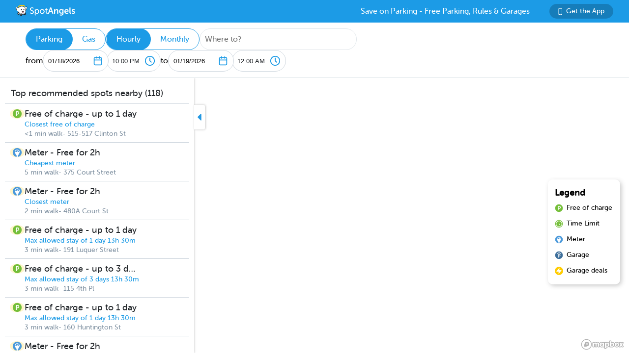

--- FILE ---
content_type: text/html; charset=utf-8
request_url: https://www.spotangels.com/map?lng=-74.00016500000001&lat=40.678034999999994&zoom=14&arrival=1674770400000&departure=1674777600000&spLng=-73.9977393&spLat=40.6789528&spAddress=Abilene&product=parking
body_size: 4568
content:
<!doctype html>
<html data-n-head-ssr class="fixed" data-n-head="%7B%22class%22:%7B%22ssr%22:%22fixed%22%7D%7D">
  <head >
    <title>SpotAngels: Free Parking, Street Parking Rules &amp; Garage Deals</title><meta data-n-head="ssr" charset="utf-8"><meta data-n-head="ssr" name="viewport" content="width=device-width, initial-scale=1"><meta data-n-head="ssr" data-hid="description" name="description" content="SpotAngels helps you find free parking &amp; garages near you. The app shows you street parking options and offers exclusive garage deals for hourly and monthly parking. SpotAngels has been featured by both Apple and Google as the Best Parking App in the US - &quot;Waze for parking&quot;. Join other drivers in your city who keep the parking maps updated to save everyone time and money searching for parking and avoiding parking tickets."><meta data-n-head="ssr" name="twitter:card" content="summary"><meta data-n-head="ssr" name="twitter:site" content="@SpotAngels"><meta data-n-head="ssr" name="twitter:title" content="SpotAngels: Free Parking, Garage Deals &amp; Street Parking Rules"><meta data-n-head="ssr" name="twitter:description" content="Featured by Apple and Google as &quot;Waze for parking&quot;, SpotAngels is the world&#x27;s largest community-based parking app. Find free parking, get garage deals and check street parking rules in NYC, SF, LA, Chicago, Boston, DC &amp; 200 more cities. Join other drivers in your city &amp; save time and money on parking!"><meta data-n-head="ssr" name="twitter:image" content="https://www.spotangels.com/images/twitter-share.png"><meta data-n-head="ssr" property="og:url" content="https://www.spotangels.com"><meta data-n-head="ssr" property="og:type" content="website"><meta data-n-head="ssr" property="og:title" content="SpotAngels: Free Parking, Garage Deals &amp; Street Parking Rules"><meta data-n-head="ssr" property="og:description" content="Featured by Apple and Google as &quot;Waze for parking&quot;, SpotAngels is the world&#x27;s largest community-based parking app. Find free parking, get garage deals and check street parking rules in NYC, SF, LA, Chicago, Boston, DC &amp; 200 more cities. Join other drivers in your city &amp; save time and money on parking!"><meta data-n-head="ssr" property="og:image" content="https://www.spotangels.com/images/facebook-share.png"><meta data-n-head="ssr" property="fb:app_id" content="285855248260521"><meta data-n-head="ssr" name="viewport" content="width=device-width, height=device-height, initial-scale=1, minimum-scale=1, maximum-scale=1, user-scalable=no"><meta data-n-head="ssr" name="robots" content="noindex"><link data-n-head="ssr" rel="icon" type="image/x-icon" href="/favicon.ico"><link rel="preload" href="/_nuxt/18887f2.js" as="script"><link rel="preload" href="/_nuxt/e67b382.js" as="script"><link rel="preload" href="/_nuxt/css/ed2a81e.css" as="style"><link rel="preload" href="/_nuxt/0fb5aa8.js" as="script"><link rel="preload" href="/_nuxt/css/a51766d.css" as="style"><link rel="preload" href="/_nuxt/b2481b0.js" as="script"><link rel="preload" href="/_nuxt/css/a9adede.css" as="style"><link rel="preload" href="/_nuxt/3c994db.js" as="script"><link rel="preload" href="/_nuxt/e06b471.js" as="script"><link rel="preload" href="/_nuxt/d6bbe77.js" as="script"><link rel="preload" href="/_nuxt/07e14cb.js" as="script"><link rel="preload" href="/_nuxt/00f232c.js" as="script"><link rel="preload" href="/_nuxt/css/376a14a.css" as="style"><link rel="preload" href="/_nuxt/622d9ad.js" as="script"><link rel="stylesheet" href="/_nuxt/css/ed2a81e.css"><link rel="stylesheet" href="/_nuxt/css/a51766d.css"><link rel="stylesheet" href="/_nuxt/css/a9adede.css"><link rel="stylesheet" href="/_nuxt/css/376a14a.css">
  </head>
  <body >
    <div data-server-rendered="true" id="__nuxt"><!----><div id="__layout"><div class="body-container" data-v-8144ff8e><!----> <div class="container" data-v-08e1da13 data-v-8144ff8e><div class="header" data-v-9dfd2cc0 data-v-08e1da13><a href="/" data-v-9dfd2cc0><img alt="SpotAngels logo" src="/_nuxt/img/spotangels-white.1ec17f2.svg" width="126" height="24" data-v-9dfd2cc0></a> <div class="header-text-and-button" data-v-9dfd2cc0><div class="header-text" data-v-9dfd2cc0>
      Save on Parking - Free Parking, Rules &amp; Garages
    </div> <a href="https://dl.spotangels.com/QLIf/YNgz8s7lgJ" target="" class="link-button" style="background-color:#167DBA;min-width:130px;width:130px;height:30px;font-size:14px;" data-v-54bb864c data-v-9dfd2cc0><img alt="Get Spotangels app" src="[data-uri]" data-v-54bb864c>Get the App</a></div></div> <header data-v-6d7ebef6 data-v-08e1da13><div class="horizontal-select" data-v-5cf468a5 data-v-6d7ebef6><div class="selected" data-v-5cf468a5>Parking</div><div data-v-5cf468a5>Gas</div></div> <div class="horizontal-select" data-v-5cf468a5 data-v-6d7ebef6><div class="selected" data-v-5cf468a5>Hourly</div><div data-v-5cf468a5>Monthly</div></div> <div class="geocoder" data-v-278d9d78 data-v-6d7ebef6><input type="text" placeholder="Where to?" class="mapboxgl-ctrl-geocoder--input" data-v-278d9d78> <!----></div> <div class="mobile-dates" style="display:;" data-v-6d7ebef6>
        1/18, 10:00 PM
        <span data-v-6d7ebef6>to</span>
        1/19, 12:00 AM
      </div> <div class="date-filter" data-v-6d7ebef6><div class="date-filter-desktop" data-v-6124f862 data-v-6d7ebef6><div class="arrival" data-v-6124f862>
    from
    <div class="mx-datepicker" data-v-6124f862><div class="mx-input-wrapper"><input name="date" type="text" autocomplete="off" placeholder="" value="01/18/2026" class="input-calendar-desktop"><i class="mx-icon-calendar"> </i></div><!----></div> <select class="time-select" data-v-0858ade2 data-v-6124f862><option disabled="disabled" value="1768694400000" data-v-0858ade2>
    12:00 AM
  </option><option disabled="disabled" value="1768696200000" data-v-0858ade2>
    12:30 AM
  </option><option disabled="disabled" value="1768698000000" data-v-0858ade2>
    1:00 AM
  </option><option disabled="disabled" value="1768699800000" data-v-0858ade2>
    1:30 AM
  </option><option disabled="disabled" value="1768701600000" data-v-0858ade2>
    2:00 AM
  </option><option disabled="disabled" value="1768703400000" data-v-0858ade2>
    2:30 AM
  </option><option disabled="disabled" value="1768705200000" data-v-0858ade2>
    3:00 AM
  </option><option disabled="disabled" value="1768707000000" data-v-0858ade2>
    3:30 AM
  </option><option disabled="disabled" value="1768708800000" data-v-0858ade2>
    4:00 AM
  </option><option disabled="disabled" value="1768710600000" data-v-0858ade2>
    4:30 AM
  </option><option disabled="disabled" value="1768712400000" data-v-0858ade2>
    5:00 AM
  </option><option disabled="disabled" value="1768714200000" data-v-0858ade2>
    5:30 AM
  </option><option disabled="disabled" value="1768716000000" data-v-0858ade2>
    6:00 AM
  </option><option disabled="disabled" value="1768717800000" data-v-0858ade2>
    6:30 AM
  </option><option disabled="disabled" value="1768719600000" data-v-0858ade2>
    7:00 AM
  </option><option disabled="disabled" value="1768721400000" data-v-0858ade2>
    7:30 AM
  </option><option disabled="disabled" value="1768723200000" data-v-0858ade2>
    8:00 AM
  </option><option disabled="disabled" value="1768725000000" data-v-0858ade2>
    8:30 AM
  </option><option disabled="disabled" value="1768726800000" data-v-0858ade2>
    9:00 AM
  </option><option disabled="disabled" value="1768728600000" data-v-0858ade2>
    9:30 AM
  </option><option disabled="disabled" value="1768730400000" data-v-0858ade2>
    10:00 AM
  </option><option disabled="disabled" value="1768732200000" data-v-0858ade2>
    10:30 AM
  </option><option disabled="disabled" value="1768734000000" data-v-0858ade2>
    11:00 AM
  </option><option disabled="disabled" value="1768735800000" data-v-0858ade2>
    11:30 AM
  </option><option disabled="disabled" value="1768737600000" data-v-0858ade2>
    12:00 PM
  </option><option disabled="disabled" value="1768739400000" data-v-0858ade2>
    12:30 PM
  </option><option disabled="disabled" value="1768741200000" data-v-0858ade2>
    1:00 PM
  </option><option disabled="disabled" value="1768743000000" data-v-0858ade2>
    1:30 PM
  </option><option disabled="disabled" value="1768744800000" data-v-0858ade2>
    2:00 PM
  </option><option disabled="disabled" value="1768746600000" data-v-0858ade2>
    2:30 PM
  </option><option disabled="disabled" value="1768748400000" data-v-0858ade2>
    3:00 PM
  </option><option disabled="disabled" value="1768750200000" data-v-0858ade2>
    3:30 PM
  </option><option disabled="disabled" value="1768752000000" data-v-0858ade2>
    4:00 PM
  </option><option disabled="disabled" value="1768753800000" data-v-0858ade2>
    4:30 PM
  </option><option disabled="disabled" value="1768755600000" data-v-0858ade2>
    5:00 PM
  </option><option disabled="disabled" value="1768757400000" data-v-0858ade2>
    5:30 PM
  </option><option disabled="disabled" value="1768759200000" data-v-0858ade2>
    6:00 PM
  </option><option disabled="disabled" value="1768761000000" data-v-0858ade2>
    6:30 PM
  </option><option disabled="disabled" value="1768762800000" data-v-0858ade2>
    7:00 PM
  </option><option disabled="disabled" value="1768764600000" data-v-0858ade2>
    7:30 PM
  </option><option disabled="disabled" value="1768766400000" data-v-0858ade2>
    8:00 PM
  </option><option disabled="disabled" value="1768768200000" data-v-0858ade2>
    8:30 PM
  </option><option disabled="disabled" value="1768770000000" data-v-0858ade2>
    9:00 PM
  </option><option disabled="disabled" value="1768771800000" data-v-0858ade2>
    9:30 PM
  </option><option value="1768773600000" selected="selected" data-v-0858ade2>
    10:00 PM
  </option><option value="1768775400000" data-v-0858ade2>
    10:30 PM
  </option><option value="1768777200000" data-v-0858ade2>
    11:00 PM
  </option><option value="1768779000000" data-v-0858ade2>
    11:30 PM
  </option></select></div> <div class="departure" data-v-6124f862>
    to
    <div class="mx-datepicker" data-v-6124f862><div class="mx-input-wrapper"><input name="date" type="text" autocomplete="off" placeholder="" value="01/19/2026" class="input-calendar-desktop"><i class="mx-icon-calendar"> </i></div><!----></div> <select class="time-select" data-v-0858ade2 data-v-6124f862><option value="1768780800000" selected="selected" data-v-0858ade2>
    12:00 AM
  </option><option value="1768782600000" data-v-0858ade2>
    12:30 AM
  </option><option value="1768784400000" data-v-0858ade2>
    1:00 AM
  </option><option value="1768786200000" data-v-0858ade2>
    1:30 AM
  </option><option value="1768788000000" data-v-0858ade2>
    2:00 AM
  </option><option value="1768789800000" data-v-0858ade2>
    2:30 AM
  </option><option value="1768791600000" data-v-0858ade2>
    3:00 AM
  </option><option value="1768793400000" data-v-0858ade2>
    3:30 AM
  </option><option value="1768795200000" data-v-0858ade2>
    4:00 AM
  </option><option value="1768797000000" data-v-0858ade2>
    4:30 AM
  </option><option value="1768798800000" data-v-0858ade2>
    5:00 AM
  </option><option value="1768800600000" data-v-0858ade2>
    5:30 AM
  </option><option value="1768802400000" data-v-0858ade2>
    6:00 AM
  </option><option value="1768804200000" data-v-0858ade2>
    6:30 AM
  </option><option value="1768806000000" data-v-0858ade2>
    7:00 AM
  </option><option value="1768807800000" data-v-0858ade2>
    7:30 AM
  </option><option value="1768809600000" data-v-0858ade2>
    8:00 AM
  </option><option value="1768811400000" data-v-0858ade2>
    8:30 AM
  </option><option value="1768813200000" data-v-0858ade2>
    9:00 AM
  </option><option value="1768815000000" data-v-0858ade2>
    9:30 AM
  </option><option value="1768816800000" data-v-0858ade2>
    10:00 AM
  </option><option value="1768818600000" data-v-0858ade2>
    10:30 AM
  </option><option value="1768820400000" data-v-0858ade2>
    11:00 AM
  </option><option value="1768822200000" data-v-0858ade2>
    11:30 AM
  </option><option value="1768824000000" data-v-0858ade2>
    12:00 PM
  </option><option value="1768825800000" data-v-0858ade2>
    12:30 PM
  </option><option value="1768827600000" data-v-0858ade2>
    1:00 PM
  </option><option value="1768829400000" data-v-0858ade2>
    1:30 PM
  </option><option value="1768831200000" data-v-0858ade2>
    2:00 PM
  </option><option value="1768833000000" data-v-0858ade2>
    2:30 PM
  </option><option value="1768834800000" data-v-0858ade2>
    3:00 PM
  </option><option value="1768836600000" data-v-0858ade2>
    3:30 PM
  </option><option value="1768838400000" data-v-0858ade2>
    4:00 PM
  </option><option value="1768840200000" data-v-0858ade2>
    4:30 PM
  </option><option value="1768842000000" data-v-0858ade2>
    5:00 PM
  </option><option value="1768843800000" data-v-0858ade2>
    5:30 PM
  </option><option value="1768845600000" data-v-0858ade2>
    6:00 PM
  </option><option value="1768847400000" data-v-0858ade2>
    6:30 PM
  </option><option value="1768849200000" data-v-0858ade2>
    7:00 PM
  </option><option value="1768851000000" data-v-0858ade2>
    7:30 PM
  </option><option value="1768852800000" data-v-0858ade2>
    8:00 PM
  </option><option value="1768854600000" data-v-0858ade2>
    8:30 PM
  </option><option value="1768856400000" data-v-0858ade2>
    9:00 PM
  </option><option value="1768858200000" data-v-0858ade2>
    9:30 PM
  </option><option value="1768860000000" data-v-0858ade2>
    10:00 PM
  </option><option value="1768861800000" data-v-0858ade2>
    10:30 PM
  </option><option value="1768863600000" data-v-0858ade2>
    11:00 PM
  </option><option value="1768865400000" data-v-0858ade2>
    11:30 PM
  </option></select></div></div></div></header> <div class="non-header" data-v-08e1da13><div class="map-and-sidebar" data-v-08e1da13><div class="container" data-v-62756a2a data-v-08e1da13><div id="sidebar-desktop" class="wrapper" data-v-62756a2a><!----> <!----> <div class="toggle" data-v-62756a2a><img src="/_nuxt/img/caret-left.56cb940.svg" alt="close sidebar" width="22" height="14" data-v-62756a2a></div></div></div> <!----> <div id="map" data-v-6371d3ed data-v-08e1da13></div> <div id="legend" class="legend_box" data-v-d86ff408 data-v-08e1da13><h4 data-v-d86ff408>Legend</h4> <div class="legend_div" data-v-d86ff408><span class="legend_span free" data-v-d86ff408></span> <span data-v-d86ff408>Free of charge</span></div> <div class="legend_div" data-v-d86ff408><span class="legend_span time_limit" data-v-d86ff408></span> <span data-v-d86ff408>Time Limit</span></div> <div class="legend_div" data-v-d86ff408><span class="legend_span meter" data-v-d86ff408></span> <span data-v-d86ff408>Meter</span></div> <div class="legend_div" data-v-d86ff408><span class="legend_span garage" data-v-d86ff408></span> <span data-v-d86ff408>Garage</span></div> <div class="legend_div" data-v-d86ff408><span class="legend_span book" data-v-d86ff408></span> <span data-v-d86ff408>Garage deals</span></div></div></div> <!----></div></div></div></div></div><script>window.__NUXT__=(function(a,b,c,d,e,f,g){return {layout:"fixed",data:[{}],fetch:{},error:d,state:{seoData:a,isMobile:e,userAgent:"Mozilla\u002F5.0 (Macintosh; Intel Mac OS X 10_15_7) AppleWebKit\u002F537.36 (KHTML, like Gecko) Chrome\u002F131.0.0.0 Safari\u002F537.36; ClaudeBot\u002F1.0; +claudebot@anthropic.com)",map:{spotSheet:a,recommendationList:a,sidebarContent:a,currentFuelStation:b,visibleFuelStations:[],currentHistogram:a,spotFeatures:[],streetViewPosition:b,padding:{left:395,top:c,bottom:c,right:c},highlightedSegmentId:b,highlightedGasStationId:b},sidebar:{showSidebar:f},utils:{showShareModal:e}},serverRendered:f,routePath:"\u002Fmap",config:{spotAngelsApiV3:"https:\u002F\u002Fangels-api-prod.spotangels.com",cdnBaseUrls:g,regulationsBaseUrl:g,angelsWebUrl:"https:\u002F\u002Fv3.spotangels.com",angelsEditorUrl:"https:\u002F\u002Feditor.spotangels.com",regulationsAccessToken:"2448A697EACDDC41432AAD9A1833E",mapboxToken:"pk.eyJ1IjoiaGFtemFvIiwiYSI6ImNpaG5wZW1rcDBwZHl0Y2x6YmRkYm4xeDIifQ.edx8_PwqJurn00EdduZGFw",locationiqToken:"pk.4aa04c6e05cebd132b9070138b469149",interparkStripeToken:"pk_live_dvtdo4kLz4OcYpjncGCHP8x6",wayStripeToken:"pk_live_JauicenpYmJxOvXgM6EYQwC7",spotangelsStripeToken:"pk_live_yiYlR5syzE1ptD7QqagcINSi00WG01peUf",vaultId:"tntwfvzk6h5",environment:"production",mapillaryAccessToken:"MLY|4806460719384695|eb3a1f8f9ef3ca3b0d1819044d9e4526",googleClientEmail:"spot-angels@appspot.gserviceaccount.com",googleClientId:"253133694079-vj65309quvl6krsml6m45nuvd6tnhnv4.apps.googleusercontent.com",googleApiKey:"AIzaSyC3qYBGmFM1j7beEmPJ8q6hT9yRlKO4tLQ",recaptchaSiteKey:"6LfJUrQoAAAAAGDBXKN5eSM626DBydAGbu-_d0-E",_app:{basePath:"\u002F",assetsPath:"\u002F_nuxt\u002F",cdnURL:d}}}}("",void 0,0,null,false,true,"https:\u002F\u002Fcdn.regulations-service.spotangels.com"));</script><script src="/_nuxt/18887f2.js" defer></script><script src="/_nuxt/3c994db.js" defer></script><script src="/_nuxt/e06b471.js" defer></script><script src="/_nuxt/d6bbe77.js" defer></script><script src="/_nuxt/07e14cb.js" defer></script><script src="/_nuxt/00f232c.js" defer></script><script src="/_nuxt/622d9ad.js" defer></script><script src="/_nuxt/e67b382.js" defer></script><script src="/_nuxt/0fb5aa8.js" defer></script><script src="/_nuxt/b2481b0.js" defer></script>
  </body>
</html>


--- FILE ---
content_type: application/javascript; charset=UTF-8
request_url: https://www.spotangels.com/_nuxt/07e14cb.js
body_size: 151015
content:
/*! For license information please see LICENSES */
(window.webpackJsonp=window.webpackJsonp||[]).push([[2],{448:function(t,e,n){(function(t){!function(e){"use strict";var n=6371008.8,r={centimeters:637100880,centimetres:637100880,degrees:57.22891354143274,feet:20902260.511392,inches:39.37*n,kilometers:6371.0088,kilometres:6371.0088,meters:n,metres:n,miles:3958.761333810546,millimeters:6371008800,millimetres:6371008800,nauticalmiles:n/1852,radians:1,yards:6967335.223679999},o={centimeters:100,centimetres:100,degrees:1/111325,feet:3.28084,inches:39.37,kilometers:.001,kilometres:.001,meters:1,metres:1,miles:1/1609.344,millimeters:1e3,millimetres:1e3,nauticalmiles:1/1852,radians:1/n,yards:1.0936133},i={acres:247105e-9,centimeters:1e4,centimetres:1e4,feet:10.763910417,hectares:1e-4,inches:1550.003100006,kilometers:1e-6,kilometres:1e-6,meters:1,metres:1,miles:386e-9,millimeters:1e6,millimetres:1e6,yards:1.195990046};function l(t,e,n){void 0===n&&(n={});var r={type:"Feature"};return(0===n.id||n.id)&&(r.id=n.id),n.bbox&&(r.bbox=n.bbox),r.properties=e||{},r.geometry=t,r}function s(t,e,n){switch(t){case"Point":return a(e).geometry;case"LineString":return f(e).geometry;case"Polygon":return c(e).geometry;case"MultiPoint":return y(e).geometry;case"MultiLineString":return g(e).geometry;case"MultiPolygon":return v(e).geometry;default:throw new Error(t+" is invalid")}}function a(t,e,n){if(void 0===n&&(n={}),!t)throw new Error("coordinates is required");if(!Array.isArray(t))throw new Error("coordinates must be an Array");if(t.length<2)throw new Error("coordinates must be at least 2 numbers long");if(!P(t[0])||!P(t[1]))throw new Error("coordinates must contain numbers");return l({type:"Point",coordinates:t},e,n)}function u(t,e,n){return void 0===n&&(n={}),d(t.map((function(t){return a(t,e)})),n)}function c(t,e,n){void 0===n&&(n={});for(var r=0,i=t;r<i.length;r++){var s=i[r];if(s.length<4)throw new Error("Each LinearRing of a Polygon must have 4 or more Positions.");for(var a=0;a<s[s.length-1].length;a++)if(s[s.length-1][a]!==s[0][a])throw new Error("First and last Position are not equivalent.")}return l({type:"Polygon",coordinates:t},e,n)}function h(t,e,n){return void 0===n&&(n={}),d(t.map((function(t){return c(t,e)})),n)}function f(t,e,n){if(void 0===n&&(n={}),t.length<2)throw new Error("coordinates must be an array of two or more positions");return l({type:"LineString",coordinates:t},e,n)}function p(t,e,n){return void 0===n&&(n={}),d(t.map((function(t){return f(t,e)})),n)}function d(t,e){void 0===e&&(e={});var n={type:"FeatureCollection"};return e.id&&(n.id=e.id),e.bbox&&(n.bbox=e.bbox),n.features=t,n}function g(t,e,n){return void 0===n&&(n={}),l({type:"MultiLineString",coordinates:t},e,n)}function y(t,e,n){return void 0===n&&(n={}),l({type:"MultiPoint",coordinates:t},e,n)}function v(t,e,n){return void 0===n&&(n={}),l({type:"MultiPolygon",coordinates:t},e,n)}function _(t,e,n){return void 0===n&&(n={}),l({type:"GeometryCollection",geometries:t},e,n)}function m(t,e){if(void 0===e&&(e=0),e&&!(e>=0))throw new Error("precision must be a positive number");var n=Math.pow(10,e||0);return Math.round(t*n)/n}function x(t,e){void 0===e&&(e="kilometers");var n=r[e];if(!n)throw new Error(e+" units is invalid");return t*n}function E(t,e){void 0===e&&(e="kilometers");var n=r[e];if(!n)throw new Error(e+" units is invalid");return t/n}function w(t,e){return I(E(t,e))}function b(t){var e=t%360;return e<0&&(e+=360),e}function I(t){return t%(2*Math.PI)*180/Math.PI}function N(t){return t%360*Math.PI/180}function S(t,e,n){if(void 0===e&&(e="kilometers"),void 0===n&&(n="kilometers"),!(t>=0))throw new Error("length must be a positive number");return x(E(t,e),n)}function C(t,e,n){if(void 0===e&&(e="meters"),void 0===n&&(n="kilometers"),!(t>=0))throw new Error("area must be a positive number");var r=i[e];if(!r)throw new Error("invalid original units");var o=i[n];if(!o)throw new Error("invalid final units");return t/r*o}function P(t){return!isNaN(t)&&null!==t&&!Array.isArray(t)}function M(t){return!!t&&t.constructor===Object}function L(t){if(!t)throw new Error("bbox is required");if(!Array.isArray(t))throw new Error("bbox must be an Array");if(4!==t.length&&6!==t.length)throw new Error("bbox must be an Array of 4 or 6 numbers");t.forEach((function(t){if(!P(t))throw new Error("bbox must only contain numbers")}))}function O(t){if(!t)throw new Error("id is required");if(-1===["string","number"].indexOf(typeof t))throw new Error("id must be a number or a string")}var R=Object.freeze({__proto__:null,earthRadius:n,factors:r,unitsFactors:o,areaFactors:i,feature:l,geometry:s,point:a,points:u,polygon:c,polygons:h,lineString:f,lineStrings:p,featureCollection:d,multiLineString:g,multiPoint:y,multiPolygon:v,geometryCollection:_,round:m,radiansToLength:x,lengthToRadians:E,lengthToDegrees:w,bearingToAzimuth:b,radiansToDegrees:I,degreesToRadians:N,convertLength:S,convertArea:C,isNumber:P,isObject:M,validateBBox:L,validateId:O});function T(t,e,n){if(null!==t)for(var r,i,o,s,a,u,l,c,h=0,p=0,f=t.type,g="FeatureCollection"===f,d="Feature"===f,y=g?t.features.length:1,v=0;v<y;v++){a=(c=!!(l=g?t.features[v].geometry:d?t.geometry:t)&&"GeometryCollection"===l.type)?l.geometries.length:1;for(var _=0;_<a;_++){var m=0,x=0;if(null!==(s=c?l.geometries[_]:l)){u=s.coordinates;var E=s.type;switch(h=!n||"Polygon"!==E&&"MultiPolygon"!==E?0:1,E){case null:break;case"Point":if(!1===e(u,p,v,m,x))return!1;p++,m++;break;case"LineString":case"MultiPoint":for(r=0;r<u.length;r++){if(!1===e(u[r],p,v,m,x))return!1;p++,"MultiPoint"===E&&m++}"LineString"===E&&m++;break;case"Polygon":case"MultiLineString":for(r=0;r<u.length;r++){for(i=0;i<u[r].length-h;i++){if(!1===e(u[r][i],p,v,m,x))return!1;p++}"MultiLineString"===E&&m++,"Polygon"===E&&x++}"Polygon"===E&&m++;break;case"MultiPolygon":for(r=0;r<u.length;r++){for(x=0,i=0;i<u[r].length;i++){for(o=0;o<u[r][i].length-h;o++){if(!1===e(u[r][i][o],p,v,m,x))return!1;p++}x++}m++}break;case"GeometryCollection":for(r=0;r<s.geometries.length;r++)if(!1===T(s.geometries[r],e,n))return!1;break;default:throw new Error("Unknown Geometry Type")}}}}}function A(t,e,n,r){var i=n;return T(t,(function(t,r,o,s,a){i=0===r&&void 0===n?t:e(i,t,r,o,s,a)}),r),i}function D(t,e){var n;switch(t.type){case"FeatureCollection":for(n=0;n<t.features.length&&!1!==e(t.features[n].properties,n);n++);break;case"Feature":e(t.properties,0)}}function F(t,e,n){var r=n;return D(t,(function(t,i){r=0===i&&void 0===n?t:e(r,t,i)})),r}function k(t,e){if("Feature"===t.type)e(t,0);else if("FeatureCollection"===t.type)for(var n=0;n<t.features.length&&!1!==e(t.features[n],n);n++);}function G(t,e,n){var r=n;return k(t,(function(t,i){r=0===i&&void 0===n?t:e(r,t,i)})),r}function B(t){var e=[];return T(t,(function(t){e.push(t)})),e}function q(t,e){var n,r,i,o,s,a,u,l,c,h,p=0,f="FeatureCollection"===t.type,g="Feature"===t.type,d=f?t.features.length:1;for(n=0;n<d;n++){for(a=f?t.features[n].geometry:g?t.geometry:t,l=f?t.features[n].properties:g?t.properties:{},c=f?t.features[n].bbox:g?t.bbox:void 0,h=f?t.features[n].id:g?t.id:void 0,s=(u=!!a&&"GeometryCollection"===a.type)?a.geometries.length:1,i=0;i<s;i++)if(null!==(o=u?a.geometries[i]:a))switch(o.type){case"Point":case"LineString":case"MultiPoint":case"Polygon":case"MultiLineString":case"MultiPolygon":if(!1===e(o,p,l,c,h))return!1;break;case"GeometryCollection":for(r=0;r<o.geometries.length;r++)if(!1===e(o.geometries[r],p,l,c,h))return!1;break;default:throw new Error("Unknown Geometry Type")}else if(!1===e(null,p,l,c,h))return!1;p++}}function z(t,e,n){var r=n;return q(t,(function(t,i,o,s,a){r=0===i&&void 0===n?t:e(r,t,i,o,s,a)})),r}function j(t,e){q(t,(function(t,n,r,i,s){var a,u=null===t?null:t.type;switch(u){case null:case"Point":case"LineString":case"Polygon":return!1!==e(l(t,r,{bbox:i,id:s}),n,0)&&void 0}switch(u){case"MultiPoint":a="Point";break;case"MultiLineString":a="LineString";break;case"MultiPolygon":a="Polygon"}for(var o=0;o<t.coordinates.length;o++){var c=t.coordinates[o];if(!1===e(l({type:a,coordinates:c},r),n,o))return!1}}))}function U(t,e,n){var r=n;return j(t,(function(t,i,o){r=0===i&&0===o&&void 0===n?t:e(r,t,i,o)})),r}function V(t,e){j(t,(function(t,n,r){var i=0;if(t.geometry){var o=t.geometry.type;if("Point"!==o&&"MultiPoint"!==o){var s,a=0,u=0,l=0;return!1!==T(t,(function(o,c,p,h,g){if(void 0===s||n>a||h>u||g>l)return s=o,a=n,u=h,l=g,void(i=0);var d=f([s,o],t.properties);if(!1===e(d,n,r,g,i))return!1;i++,s=o}))&&void 0}}}))}function X(t,e,n){var r=n,i=!1;return V(t,(function(t,o,s,a,u){r=!1===i&&void 0===n?t:e(r,t,o,s,a,u),i=!0})),r}function Y(t,e){if(!t)throw new Error("geojson is required");j(t,(function(t,n,r){if(null!==t.geometry){var i=t.geometry.type,o=t.geometry.coordinates;switch(i){case"LineString":if(!1===e(t,n,r,0,0))return!1;break;case"Polygon":for(var s=0;s<o.length;s++)if(!1===e(f(o[s],t.properties),n,r,s))return!1}}}))}function H(t,e,n){var r=n;return Y(t,(function(t,i,o,s){r=0===i&&void 0===n?t:e(r,t,i,o,s)})),r}function W(t,e){if(!M(e=e||{}))throw new Error("options is invalid");var n,r=e.featureIndex||0,i=e.multiFeatureIndex||0,o=e.geometryIndex||0,s=e.segmentIndex||0,a=e.properties;switch(t.type){case"FeatureCollection":r<0&&(r=t.features.length+r),a=a||t.features[r].properties,n=t.features[r].geometry;break;case"Feature":a=a||t.properties,n=t.geometry;break;case"Point":case"MultiPoint":return null;case"LineString":case"Polygon":case"MultiLineString":case"MultiPolygon":n=t;break;default:throw new Error("geojson is invalid")}if(null===n)return null;var u=n.coordinates;switch(n.type){case"Point":case"MultiPoint":return null;case"LineString":return s<0&&(s=u.length+s-1),f([u[s],u[s+1]],a,e);case"Polygon":return o<0&&(o=u.length+o),s<0&&(s=u[o].length+s-1),f([u[o][s],u[o][s+1]],a,e);case"MultiLineString":return i<0&&(i=u.length+i),s<0&&(s=u[i].length+s-1),f([u[i][s],u[i][s+1]],a,e);case"MultiPolygon":return i<0&&(i=u.length+i),o<0&&(o=u[i].length+o),s<0&&(s=u[i][o].length-s-1),f([u[i][o][s],u[i][o][s+1]],a,e)}throw new Error("geojson is invalid")}function J(t,e){if(!M(e=e||{}))throw new Error("options is invalid");var n,r=e.featureIndex||0,i=e.multiFeatureIndex||0,o=e.geometryIndex||0,s=e.coordIndex||0,u=e.properties;switch(t.type){case"FeatureCollection":r<0&&(r=t.features.length+r),u=u||t.features[r].properties,n=t.features[r].geometry;break;case"Feature":u=u||t.properties,n=t.geometry;break;case"Point":case"MultiPoint":return null;case"LineString":case"Polygon":case"MultiLineString":case"MultiPolygon":n=t;break;default:throw new Error("geojson is invalid")}if(null===n)return null;var l=n.coordinates;switch(n.type){case"Point":return a(l,u,e);case"MultiPoint":return i<0&&(i=l.length+i),a(l[i],u,e);case"LineString":return s<0&&(s=l.length+s),a(l[s],u,e);case"Polygon":return o<0&&(o=l.length+o),s<0&&(s=l[o].length+s),a(l[o][s],u,e);case"MultiLineString":return i<0&&(i=l.length+i),s<0&&(s=l[i].length+s),a(l[i][s],u,e);case"MultiPolygon":return i<0&&(i=l.length+i),o<0&&(o=l[i].length+o),s<0&&(s=l[i][o].length-s),a(l[i][o][s],u,e)}throw new Error("geojson is invalid")}var Z=Object.freeze({__proto__:null,coordAll:B,coordEach:T,coordReduce:A,featureEach:k,featureReduce:G,findPoint:J,findSegment:W,flattenEach:j,flattenReduce:U,geomEach:q,geomReduce:z,lineEach:Y,lineReduce:H,propEach:D,propReduce:F,segmentEach:V,segmentReduce:X});function K(t){var e=[1/0,1/0,-1/0,-1/0];return T(t,(function(t){e[0]>t[0]&&(e[0]=t[0]),e[1]>t[1]&&(e[1]=t[1]),e[2]<t[0]&&(e[2]=t[0]),e[3]<t[1]&&(e[3]=t[1])})),e}function Q(t){if(!t)throw new Error("coord is required");if(!Array.isArray(t)){if("Feature"===t.type&&null!==t.geometry&&"Point"===t.geometry.type)return t.geometry.coordinates;if("Point"===t.type)return t.coordinates}if(Array.isArray(t)&&t.length>=2&&!Array.isArray(t[0])&&!Array.isArray(t[1]))return t;throw new Error("coord must be GeoJSON Point or an Array of numbers")}function $(t){if(Array.isArray(t))return t;if("Feature"===t.type){if(null!==t.geometry)return t.geometry.coordinates}else if(t.coordinates)return t.coordinates;throw new Error("coords must be GeoJSON Feature, Geometry Object or an Array")}function tt(t){if(t.length>1&&P(t[0])&&P(t[1]))return!0;if(Array.isArray(t[0])&&t[0].length)return tt(t[0]);throw new Error("coordinates must only contain numbers")}function et(t,e,n){if(!e||!n)throw new Error("type and name required");if(!t||t.type!==e)throw new Error("Invalid input to "+n+": must be a "+e+", given "+t.type)}function nt(t,e,n){if(!t)throw new Error("No feature passed");if(!n)throw new Error(".featureOf() requires a name");if(!t||"Feature"!==t.type||!t.geometry)throw new Error("Invalid input to "+n+", Feature with geometry required");if(!t.geometry||t.geometry.type!==e)throw new Error("Invalid input to "+n+": must be a "+e+", given "+t.geometry.type)}function it(t,e,n){if(!t)throw new Error("No featureCollection passed");if(!n)throw new Error(".collectionOf() requires a name");if(!t||"FeatureCollection"!==t.type)throw new Error("Invalid input to "+n+", FeatureCollection required");for(var r=0,i=t.features;r<i.length;r++){var o=i[r];if(!o||"Feature"!==o.type||!o.geometry)throw new Error("Invalid input to "+n+", Feature with geometry required");if(!o.geometry||o.geometry.type!==e)throw new Error("Invalid input to "+n+": must be a "+e+", given "+o.geometry.type)}}function rt(t){return"Feature"===t.type?t.geometry:t}function ot(t,e){return"FeatureCollection"===t.type?"FeatureCollection":"GeometryCollection"===t.type?"GeometryCollection":"Feature"===t.type&&null!==t.geometry?t.geometry.type:t.type}K.default=K;var st=Object.freeze({__proto__:null,getCoord:Q,getCoords:$,containsNumber:tt,geojsonType:et,featureOf:nt,collectionOf:it,getGeom:rt,getType:ot}),at=Object.getOwnPropertySymbols,ut=Object.prototype.hasOwnProperty,lt=Object.prototype.propertyIsEnumerable;function ct(t){if(null==t)throw new TypeError("Object.assign cannot be called with null or undefined");return Object(t)}var ht=function(){try{if(!Object.assign)return!1;var t=new String("abc");if(t[5]="de","5"===Object.getOwnPropertyNames(t)[0])return!1;for(var e={},n=0;n<10;n++)e["_"+String.fromCharCode(n)]=n;if("0123456789"!==Object.getOwnPropertyNames(e).map((function(t){return e[t]})).join(""))return!1;var r={};return"abcdefghijklmnopqrst".split("").forEach((function(t){r[t]=t})),"abcdefghijklmnopqrst"===Object.keys(Object.assign({},r)).join("")}catch(t){return!1}}()?Object.assign:function(t,e){for(var n,r,i=ct(t),o=1;o<arguments.length;o++){for(var s in n=Object(arguments[o]))ut.call(n,s)&&(i[s]=n[s]);if(at){r=at(n);for(var a=0;a<r.length;a++)lt.call(n,r[a])&&(i[r[a]]=n[r[a]])}}return i},pt={successCallback:null,verbose:!1},ft={};function gt(t,e,n){n=n||{};for(var r=Object.keys(pt),i=0;i<r.length;i++){var o=r[i],s=n[o];s=null!=s?s:pt[o],ft[o]=s}ft.verbose&&console.log("MarchingSquaresJS-isoContours: computing isocontour for "+e);var a=function(t){var e=[],n=0,r=1e-7;return t.cells.forEach((function(i,o){i.forEach((function(i,s){if(void 0!==i&&5!==(f=i).cval&&10!==f.cval&&!dt(i)){var a=function(t,e,n){var r,i,o=t.length,s=[],a=[0,0,1,1,0,0,0,0,-1,0,1,1,-1,0,-1,0],u=[0,-1,0,0,1,1,1,1,0,-1,0,0,0,-1,0,0],l=["none","left","bottom","left","right","none","bottom","left","top","top","none","top","right","right","bottom","none"],c=["none","bottom","right","right","top","top","top","top","left","bottom","right","right","left","bottom","left","none"],h=t[e][n],p=h.cval,f=l[p],g=_t(h,f);s.push([n+g[0],e+g[1]]),g=_t(h,f=c[p]),s.push([n+g[0],e+g[1]]),vt(h);for(var d=n+a[p],y=e+u[p],v=p;d>=0&&y>=0&&y<o&&(d!=n||y!=e)&&void 0!==(h=t[y][d]);){if(0===(p=h.cval)||15===p)return{path:s,info:"mergeable"};f=c[p],r=a[p],i=u[p],5!==p&&10!==p||(5===p?h.flipped?-1===u[v]?(f="left",r=-1,i=0):(f="right",r=1,i=0):-1===a[v]&&(f="bottom",r=0,i=-1):10===p&&(h.flipped?-1===a[v]?(f="top",r=0,i=1):(f="bottom",r=0,i=-1):1===u[v]&&(f="left",r=-1,i=0))),g=_t(h,f),s.push([d+g[0],y+g[1]]),vt(h),d+=r,y+=i,v=p}return{path:s,info:"closed"}}(t.cells,o,s),u=!1;if("mergeable"===a.info)for(var l=a.path[a.path.length-1][0],c=a.path[a.path.length-1][1],h=n-1;h>=0;h--)if(Math.abs(e[h][0][0]-l)<=r&&Math.abs(e[h][0][1]-c)<=r){for(var p=a.path.length-2;p>=0;--p)e[h].unshift(a.path[p]);u=!0;break}u||(e[n++]=a.path)}var f}))})),e}(function(t,e){for(var n=t.length-1,r=t[0].length-1,i={rows:n,cols:r,cells:[]},o=0;o<n;++o){i.cells[o]=[];for(var s=0;s<r;++s){var a=0,u=t[o+1][s],l=t[o+1][s+1],c=t[o][s+1],h=t[o][s];if(!(isNaN(u)||isNaN(l)||isNaN(c)||isNaN(h))){a|=u>=e?8:0,a|=l>=e?4:0,a|=c>=e?2:0;var p,f,g,d,y=!1;if(5==(a|=h>=e?1:0)||10===a){var v=(u+l+c+h)/4;5===a&&v<e?(a=10,y=!0):10===a&&v<e&&(a=5,y=!0)}0!==a&&15!==a&&(p=f=g=d=.5,1===a?(g=1-yt(e,u,h),f=1-yt(e,c,h)):2===a?(f=yt(e,h,c),d=1-yt(e,l,c)):3===a?(g=1-yt(e,u,h),d=1-yt(e,l,c)):4===a?(p=yt(e,u,l),d=yt(e,c,l)):5===a?(p=yt(e,u,l),d=yt(e,c,l),f=1-yt(e,c,h),g=1-yt(e,u,h)):6===a?(f=yt(e,h,c),p=yt(e,u,l)):7===a?(g=1-yt(e,u,h),p=yt(e,u,l)):8===a?(g=yt(e,h,u),p=1-yt(e,l,u)):9===a?(f=1-yt(e,c,h),p=1-yt(e,l,u)):10===a?(p=1-yt(e,l,u),d=1-yt(e,l,c),f=yt(e,h,c),g=yt(e,h,u)):11===a?(p=1-yt(e,l,u),d=1-yt(e,l,c)):12===a?(g=yt(e,h,u),d=yt(e,c,l)):13===a?(f=1-yt(e,c,h),d=yt(e,c,l)):14===a?(g=yt(e,h,u),f=yt(e,h,c)):console.log("MarchingSquaresJS-isoContours: Illegal cval detected: "+a),i.cells[o][s]={cval:a,flipped:y,top:p,right:d,bottom:f,left:g})}}}return i}(t,e));return"function"==typeof ft.successCallback&&ft.successCallback(a),a}function yt(t,e,n){return(t-e)/(n-e)}function dt(t){return 0===t.cval||15===t.cval}function vt(t){dt(t)||5===t.cval||10===t.cval||(t.cval=15)}function _t(t,e){return"top"===e?[t.top,1]:"bottom"===e?[t.bottom,0]:"right"===e?[1,t.right]:"left"===e?[0,t.left]:void 0}function mt(t,e){if(!M(e=e||{}))throw new Error("options is invalid");var n=e.zProperty||"elevation",r=e.flip,i=e.flags;it(t,"Point","input must contain Points");for(var o=function(t,e){var n={};return k(t,(function(t){var e=$(t)[1];n[e]||(n[e]=[]),n[e].push(t)})),Object.keys(n).map((function(t){return n[t].sort((function(t,e){return $(t)[0]-$(e)[0]}))})).sort((function(t,n){return e?$(t[0])[1]-$(n[0])[1]:$(n[0])[1]-$(t[0])[1]}))}(t,r),s=[],a=0;a<o.length;a++){for(var u=o[a],l=[],c=0;c<u.length;c++){var h=u[c];h.properties[n]?l.push(h.properties[n]):l.push(0),!0===i&&(h.properties.matrixPosition=[a,c])}s.push(l)}return s}var xt=bt,Et=bt;function bt(t,e,n,r,i){wt(t,e,n||0,r||t.length-1,i||Nt)}function wt(t,e,n,r,i){for(;r>n;){if(r-n>600){var o=r-n+1,s=e-n+1,a=Math.log(o),u=.5*Math.exp(2*a/3),l=.5*Math.sqrt(a*u*(o-u)/o)*(s-o/2<0?-1:1);wt(t,e,Math.max(n,Math.floor(e-s*u/o+l)),Math.min(r,Math.floor(e+(o-s)*u/o+l)),i)}var c=t[e],h=n,p=r;for(It(t,n,e),i(t[r],c)>0&&It(t,n,r);h<p;){for(It(t,h,p),h++,p--;i(t[h],c)<0;)h++;for(;i(t[p],c)>0;)p--}0===i(t[n],c)?It(t,n,p):It(t,++p,r),p<=e&&(n=p+1),e<=p&&(r=p-1)}}function It(t,e,n){var r=t[e];t[e]=t[n],t[n]=r}function Nt(t,e){return t<e?-1:t>e?1:0}xt.default=Et;var St=Pt,Ct=Pt;function Pt(t,e){if(!(this instanceof Pt))return new Pt(t,e);this._maxEntries=Math.max(4,t||9),this._minEntries=Math.max(2,Math.ceil(.4*this._maxEntries)),e&&this._initFormat(e),this.clear()}function Mt(t,e,n){if(!n)return e.indexOf(t);for(var r=0;r<e.length;r++)if(n(t,e[r]))return r;return-1}function Lt(t,e){Ot(t,0,t.children.length,e,t)}function Ot(t,e,n,r,i){i||(i=qt(null)),i.minX=1/0,i.minY=1/0,i.maxX=-1/0,i.maxY=-1/0;for(var o,s=e;s<n;s++)o=t.children[s],Rt(i,t.leaf?r(o):o);return i}function Rt(t,e){return t.minX=Math.min(t.minX,e.minX),t.minY=Math.min(t.minY,e.minY),t.maxX=Math.max(t.maxX,e.maxX),t.maxY=Math.max(t.maxY,e.maxY),t}function Tt(t,e){return t.minX-e.minX}function At(t,e){return t.minY-e.minY}function Dt(t){return(t.maxX-t.minX)*(t.maxY-t.minY)}function Ft(t){return t.maxX-t.minX+(t.maxY-t.minY)}function kt(t,e){return t.minX<=e.minX&&t.minY<=e.minY&&e.maxX<=t.maxX&&e.maxY<=t.maxY}function Gt(t,e){return e.minX<=t.maxX&&e.minY<=t.maxY&&e.maxX>=t.minX&&e.maxY>=t.minY}function qt(t){return{children:t,height:1,leaf:!0,minX:1/0,minY:1/0,maxX:-1/0,maxY:-1/0}}function Bt(t,e,n,r,i){for(var o,s=[e,n];s.length;)(n=s.pop())-(e=s.pop())<=r||(o=e+Math.ceil((n-e)/r/2)*r,xt(t,o,e,n,i),s.push(e,o,o,n))}function zt(t){var e={exports:{}};return t(e,e.exports),e.exports}Pt.prototype={all:function(){return this._all(this.data,[])},search:function(t){var e=this.data,n=[],r=this.toBBox;if(!Gt(t,e))return n;for(var i,o,s,a,u=[];e;){for(i=0,o=e.children.length;i<o;i++)s=e.children[i],Gt(t,a=e.leaf?r(s):s)&&(e.leaf?n.push(s):kt(t,a)?this._all(s,n):u.push(s));e=u.pop()}return n},collides:function(t){var e=this.data,n=this.toBBox;if(!Gt(t,e))return!1;for(var r,i,o,s,a=[];e;){for(r=0,i=e.children.length;r<i;r++)if(o=e.children[r],Gt(t,s=e.leaf?n(o):o)){if(e.leaf||kt(t,s))return!0;a.push(o)}e=a.pop()}return!1},load:function(t){if(!t||!t.length)return this;if(t.length<this._minEntries){for(var e=0,n=t.length;e<n;e++)this.insert(t[e]);return this}var r=this._build(t.slice(),0,t.length-1,0);if(this.data.children.length)if(this.data.height===r.height)this._splitRoot(this.data,r);else{if(this.data.height<r.height){var i=this.data;this.data=r,r=i}this._insert(r,this.data.height-r.height-1,!0)}else this.data=r;return this},insert:function(t){return t&&this._insert(t,this.data.height-1),this},clear:function(){return this.data=qt([]),this},remove:function(t,e){if(!t)return this;for(var n,r,i,o,s=this.data,a=this.toBBox(t),u=[],l=[];s||u.length;){if(s||(s=u.pop(),r=u[u.length-1],n=l.pop(),o=!0),s.leaf&&-1!==(i=Mt(t,s.children,e)))return s.children.splice(i,1),u.push(s),this._condense(u),this;o||s.leaf||!kt(s,a)?r?(n++,s=r.children[n],o=!1):s=null:(u.push(s),l.push(n),n=0,r=s,s=s.children[0])}return this},toBBox:function(t){return t},compareMinX:Tt,compareMinY:At,toJSON:function(){return this.data},fromJSON:function(t){return this.data=t,this},_all:function(t,e){for(var n=[];t;)t.leaf?e.push.apply(e,t.children):n.push.apply(n,t.children),t=n.pop();return e},_build:function(t,e,n,r){var i,o=n-e+1,s=this._maxEntries;if(o<=s)return Lt(i=qt(t.slice(e,n+1)),this.toBBox),i;r||(r=Math.ceil(Math.log(o)/Math.log(s)),s=Math.ceil(o/Math.pow(s,r-1))),(i=qt([])).leaf=!1,i.height=r;var a,u,l,c,h=Math.ceil(o/s),p=h*Math.ceil(Math.sqrt(s));for(Bt(t,e,n,p,this.compareMinX),a=e;a<=n;a+=p)for(Bt(t,a,l=Math.min(a+p-1,n),h,this.compareMinY),u=a;u<=l;u+=h)c=Math.min(u+h-1,l),i.children.push(this._build(t,u,c,r-1));return Lt(i,this.toBBox),i},_chooseSubtree:function(t,e,n,r){for(var i,o,s,a,u,l,c,h,p,f;r.push(e),!e.leaf&&r.length-1!==n;){for(c=h=1/0,i=0,o=e.children.length;i<o;i++)u=Dt(s=e.children[i]),p=t,f=s,(l=(Math.max(f.maxX,p.maxX)-Math.min(f.minX,p.minX))*(Math.max(f.maxY,p.maxY)-Math.min(f.minY,p.minY))-u)<h?(h=l,c=u<c?u:c,a=s):l===h&&u<c&&(c=u,a=s);e=a||e.children[0]}return e},_insert:function(t,e,n){var r=this.toBBox,i=n?t:r(t),o=[],s=this._chooseSubtree(i,this.data,e,o);for(s.children.push(t),Rt(s,i);e>=0&&o[e].children.length>this._maxEntries;)this._split(o,e),e--;this._adjustParentBBoxes(i,o,e)},_split:function(t,e){var n=t[e],r=n.children.length,i=this._minEntries;this._chooseSplitAxis(n,i,r);var o=this._chooseSplitIndex(n,i,r),s=qt(n.children.splice(o,n.children.length-o));s.height=n.height,s.leaf=n.leaf,Lt(n,this.toBBox),Lt(s,this.toBBox),e?t[e-1].children.push(s):this._splitRoot(n,s)},_splitRoot:function(t,e){this.data=qt([t,e]),this.data.height=t.height+1,this.data.leaf=!1,Lt(this.data,this.toBBox)},_chooseSplitIndex:function(t,e,n){var r,i,o,s,a,u,l,c,h,p,f,g,d,y;for(u=l=1/0,r=e;r<=n-e;r++)h=i=Ot(t,0,r,this.toBBox),p=o=Ot(t,r,n,this.toBBox),f=void 0,g=void 0,d=void 0,y=void 0,f=Math.max(h.minX,p.minX),g=Math.max(h.minY,p.minY),d=Math.min(h.maxX,p.maxX),y=Math.min(h.maxY,p.maxY),s=Math.max(0,d-f)*Math.max(0,y-g),a=Dt(i)+Dt(o),s<u?(u=s,c=r,l=a<l?a:l):s===u&&a<l&&(l=a,c=r);return c},_chooseSplitAxis:function(t,e,n){var r=t.leaf?this.compareMinX:Tt,i=t.leaf?this.compareMinY:At;this._allDistMargin(t,e,n,r)<this._allDistMargin(t,e,n,i)&&t.children.sort(r)},_allDistMargin:function(t,e,n,r){t.children.sort(r);var i,o,s=this.toBBox,a=Ot(t,0,e,s),u=Ot(t,n-e,n,s),l=Ft(a)+Ft(u);for(i=e;i<n-e;i++)o=t.children[i],Rt(a,t.leaf?s(o):o),l+=Ft(a);for(i=n-e-1;i>=e;i--)o=t.children[i],Rt(u,t.leaf?s(o):o),l+=Ft(u);return l},_adjustParentBBoxes:function(t,e,n){for(var r=n;r>=0;r--)Rt(e[r],t)},_condense:function(t){for(var e,n=t.length-1;n>=0;n--)0===t[n].children.length?n>0?(e=t[n-1].children).splice(e.indexOf(t[n]),1):this.clear():Lt(t[n],this.toBBox)},_initFormat:function(t){var e=["return a"," - b",";"];this.compareMinX=new Function("a","b",e.join(t[0])),this.compareMinY=new Function("a","b",e.join(t[1])),this.toBBox=new Function("a","return {minX: a"+t[0]+", minY: a"+t[1]+", maxX: a"+t[2]+", maxY: a"+t[3]+"};")}},St.default=Ct;var jt=function(t,e,n){var r=t*e,i=Ut*t,o=i-(i-t),s=t-o,a=Ut*e,u=a-(a-e),l=e-u,c=s*l-(r-o*u-s*u-o*l);return n?(n[0]=c,n[1]=r,n):[c,r]},Ut=+(Math.pow(2,27)+1),Vt=function(t,e){var n=0|t.length,r=0|e.length;if(1===n&&1===r)return function(t,e){var n=t+e,r=n-t,i=t-(n-r)+(e-r);return i?[i,n]:[n]}(t[0],e[0]);var i,o,s=new Array(n+r),a=0,u=0,l=0,c=Math.abs,h=t[u],p=c(h),f=e[l],g=c(f);p<g?(o=h,(u+=1)<n&&(p=c(h=t[u]))):(o=f,(l+=1)<r&&(g=c(f=e[l]))),u<n&&p<g||l>=r?(i=h,(u+=1)<n&&(p=c(h=t[u]))):(i=f,(l+=1)<r&&(g=c(f=e[l])));for(var d,y,v=i+o,_=v-i,m=o-_,x=m,E=v;u<n&&l<r;)p<g?(i=h,(u+=1)<n&&(p=c(h=t[u]))):(i=f,(l+=1)<r&&(g=c(f=e[l]))),(m=(o=x)-(_=(v=i+o)-i))&&(s[a++]=m),x=E-((d=E+v)-(y=d-E))+(v-y),E=d;for(;u<n;)(m=(o=x)-(_=(v=(i=h)+o)-i))&&(s[a++]=m),x=E-((d=E+v)-(y=d-E))+(v-y),E=d,(u+=1)<n&&(h=t[u]);for(;l<r;)(m=(o=x)-(_=(v=(i=f)+o)-i))&&(s[a++]=m),x=E-((d=E+v)-(y=d-E))+(v-y),E=d,(l+=1)<r&&(f=e[l]);return x&&(s[a++]=x),E&&(s[a++]=E),a||(s[a++]=0),s.length=a,s},Xt=function(t,e,n){var r=t+e,i=r-t,o=e-i,s=t-(r-i);return n?(n[0]=s+o,n[1]=r,n):[s+o,r]},Yt=function(t,e){var n=t.length;if(1===n){var r=jt(t[0],e);return r[0]?r:[r[1]]}var i=new Array(2*n),o=[.1,.1],s=[.1,.1],a=0;jt(t[0],e,o),o[0]&&(i[a++]=o[0]);for(var u=1;u<n;++u){jt(t[u],e,s);var l=o[1];Xt(l,s[0],o),o[0]&&(i[a++]=o[0]);var c=s[1],h=o[1],p=c+h,f=h-(p-c);o[1]=p,f&&(i[a++]=f)}return o[1]&&(i[a++]=o[1]),0===a&&(i[a++]=0),i.length=a,i},Ht=function(t,e){var n=0|t.length,r=0|e.length;if(1===n&&1===r)return function(t,e){var n=t+e,r=n-t,i=t-(n-r)+(e-r);return i?[i,n]:[n]}(t[0],-e[0]);var i,o,s=new Array(n+r),a=0,u=0,l=0,c=Math.abs,h=t[u],p=c(h),f=-e[l],g=c(f);p<g?(o=h,(u+=1)<n&&(p=c(h=t[u]))):(o=f,(l+=1)<r&&(g=c(f=-e[l]))),u<n&&p<g||l>=r?(i=h,(u+=1)<n&&(p=c(h=t[u]))):(i=f,(l+=1)<r&&(g=c(f=-e[l])));for(var d,y,v=i+o,_=v-i,m=o-_,x=m,E=v;u<n&&l<r;)p<g?(i=h,(u+=1)<n&&(p=c(h=t[u]))):(i=f,(l+=1)<r&&(g=c(f=-e[l]))),(m=(o=x)-(_=(v=i+o)-i))&&(s[a++]=m),x=E-((d=E+v)-(y=d-E))+(v-y),E=d;for(;u<n;)(m=(o=x)-(_=(v=(i=h)+o)-i))&&(s[a++]=m),x=E-((d=E+v)-(y=d-E))+(v-y),E=d,(u+=1)<n&&(h=t[u]);for(;l<r;)(m=(o=x)-(_=(v=(i=f)+o)-i))&&(s[a++]=m),x=E-((d=E+v)-(y=d-E))+(v-y),E=d,(l+=1)<r&&(f=-e[l]);return x&&(s[a++]=x),E&&(s[a++]=E),a||(s[a++]=0),s.length=a,s},Wt=zt((function(t){function e(t,e){for(var n=new Array(t.length-1),r=1;r<t.length;++r)for(var i=n[r-1]=new Array(t.length-1),o=0,s=0;o<t.length;++o)o!==e&&(i[s++]=t[r][o]);return n}function n(t){if(1===t.length)return t[0];if(2===t.length)return["sum(",t[0],",",t[1],")"].join("");var e=t.length>>1;return["sum(",n(t.slice(0,e)),",",n(t.slice(e)),")"].join("")}function r(t){if(2===t.length)return[["sum(prod(",t[0][0],",",t[1][1],"),prod(-",t[0][1],",",t[1][0],"))"].join("")];for(var i=[],o=0;o<t.length;++o)i.push(["scale(",n(r(e(t,o))),",",(s=o,1&s?"-":""),t[0][o],")"].join(""));return i;var s}function i(t){for(var i=[],o=[],s=function(t){for(var e=new Array(t),n=0;n<t;++n){e[n]=new Array(t);for(var r=0;r<t;++r)e[n][r]=["m",r,"[",t-n-1,"]"].join("")}return e}(t),a=[],u=0;u<t;++u)0==(1&u)?i.push.apply(i,r(e(s,u))):o.push.apply(o,r(e(s,u))),a.push("m"+u);var l=n(i),c=n(o),h="orientation"+t+"Exact",p=["function ",h,"(",a.join(),"){var p=",l,",n=",c,",d=sub(p,n);return d[d.length-1];};return ",h].join("");return new Function("sum","prod","scale","sub",p)(Vt,jt,Yt,Ht)}var o=i(3),s=i(4),a=[function(){return 0},function(){return 0},function(t,e){return e[0]-t[0]},function(t,e,n){var r,i=(t[1]-n[1])*(e[0]-n[0]),s=(t[0]-n[0])*(e[1]-n[1]),a=i-s;if(i>0){if(s<=0)return a;r=i+s}else{if(!(i<0))return a;if(s>=0)return a;r=-(i+s)}var u=33306690738754716e-32*r;return a>=u||a<=-u?a:o(t,e,n)},function(t,e,n,r){var i=t[0]-r[0],o=e[0]-r[0],a=n[0]-r[0],u=t[1]-r[1],l=e[1]-r[1],c=n[1]-r[1],h=t[2]-r[2],p=e[2]-r[2],f=n[2]-r[2],g=o*c,d=a*l,y=a*u,v=i*c,_=i*l,m=o*u,x=h*(g-d)+p*(y-v)+f*(_-m),E=7771561172376103e-31*((Math.abs(g)+Math.abs(d))*Math.abs(h)+(Math.abs(y)+Math.abs(v))*Math.abs(p)+(Math.abs(_)+Math.abs(m))*Math.abs(f));return x>E||-x>E?x:s(t,e,n,r)}];function u(t){var e=a[t.length];return e||(e=a[t.length]=i(t.length)),e.apply(void 0,t)}!function(){for(;a.length<=5;)a.push(i(a.length));for(var e=[],n=["slow"],r=0;r<=5;++r)e.push("a"+r),n.push("o"+r);var o=["function getOrientation(",e.join(),"){switch(arguments.length){case 0:case 1:return 0;"];for(r=2;r<=5;++r)o.push("case ",r,":return o",r,"(",e.slice(0,r).join(),");");o.push("}var s=new Array(arguments.length);for(var i=0;i<arguments.length;++i){s[i]=arguments[i]};return slow(s);}return getOrientation"),n.push(o.join(""));var s=Function.apply(void 0,n);for(t.exports=s.apply(void 0,[u].concat(a)),r=0;r<=5;++r)t.exports[r]=a[r]}()})),Jt=function(t){var e=t.length;if(e<3){for(var n=new Array(e),r=0;r<e;++r)n[r]=r;return 2===e&&t[0][0]===t[1][0]&&t[0][1]===t[1][1]?[0]:n}var i=new Array(e);for(r=0;r<e;++r)i[r]=r;i.sort((function(e,n){return t[e][0]-t[n][0]||t[e][1]-t[n][1]}));var o=[i[0],i[1]],s=[i[0],i[1]];for(r=2;r<e;++r){for(var a=i[r],u=t[a],l=o.length;l>1&&Zt(t[o[l-2]],t[o[l-1]],u)<=0;)l-=1,o.pop();for(o.push(a),l=s.length;l>1&&Zt(t[s[l-2]],t[s[l-1]],u)>=0;)l-=1,s.pop();s.push(a)}n=new Array(s.length+o.length-2);for(var c=0,h=(r=0,o.length);r<h;++r)n[c++]=o[r];for(var p=s.length-2;p>0;--p)n[c++]=s[p];return n},Zt=Wt[3],Kt=$t,Qt=$t;function $t(t,e){if(!(this instanceof $t))return new $t(t,e);if(this.data=t||[],this.length=this.data.length,this.compare=e||te,this.length>0)for(var n=(this.length>>1)-1;n>=0;n--)this._down(n)}function te(t,e){return t<e?-1:t>e?1:0}$t.prototype={push:function(t){this.data.push(t),this.length++,this._up(this.length-1)},pop:function(){if(0!==this.length){var t=this.data[0];return this.length--,this.length>0&&(this.data[0]=this.data[this.length],this._down(0)),this.data.pop(),t}},peek:function(){return this.data[0]},_up:function(t){for(var e=this.data,n=this.compare,r=e[t];t>0;){var i=t-1>>1,o=e[i];if(n(r,o)>=0)break;e[t]=o,t=i}e[t]=r},_down:function(t){for(var e=this.data,n=this.compare,r=this.length>>1,i=e[t];t<r;){var o=1+(t<<1),s=o+1,a=e[o];if(s<this.length&&n(e[s],a)<0&&(o=s,a=e[s]),n(a,i)>=0)break;e[t]=a,t=o}e[t]=i}},Kt.default=Qt;var ee=function(t,e){for(var n=t[0],r=t[1],i=!1,o=0,s=e.length-1;o<e.length;s=o++){var a=e[o][0],u=e[o][1],l=e[s][0],c=e[s][1];u>r!=c>r&&n<(l-a)*(r-u)/(c-u)+a&&(i=!i)}return i},ne=Wt[3],re=oe,ie=oe;function oe(t,e,n){e=Math.max(0,void 0===e?2:e),n=n||0;for(var r,i=function(t){for(var e=t[0],n=t[0],r=t[0],i=t[0],o=0;o<t.length;o++){var s=t[o];s[0]<e[0]&&(e=s),s[0]>r[0]&&(r=s),s[1]<n[1]&&(n=s),s[1]>i[1]&&(i=s)}var a=[e,n,r,i],u=a.slice();for(o=0;o<t.length;o++)ee(t[o],a)||u.push(t[o]);var l=Jt(u),c=[];for(o=0;o<l.length;o++)c.push(u[l[o]]);return c}(t),o=St(16,["[0]","[1]","[0]","[1]"]).load(t),s=[],a=0;a<i.length;a++){var u=i[a];o.remove(u),r=pe(u,r),s.push(r)}var l=St(16);for(a=0;a<s.length;a++)l.insert(he(s[a]));for(var c=e*e,h=n*n;s.length;){var p=s.shift(),f=p.p,g=p.next.p,d=fe(f,g);if(!(d<h)){var y=d/c;(u=se(o,p.prev.p,f,g,p.next.next.p,y,l))&&Math.min(fe(u,f),fe(u,g))<=y&&(s.push(p),s.push(pe(u,p)),o.remove(u),l.remove(p),l.insert(he(p)),l.insert(he(p.next)))}}p=r;var v=[];do{v.push(p.p),p=p.next}while(p!==r);return v.push(p.p),v}function se(t,e,n,r,i,o,s){for(var a=new Kt(null,ae),u=t.data;u;){for(var l=0;l<u.children.length;l++){var c=u.children[l],h=u.leaf?ge(c,n,r):ue(n,r,c);h>o||a.push({node:c,dist:h})}for(;a.length&&!a.peek().node.children;){var p=a.pop(),f=p.node,g=ge(f,e,n),d=ge(f,r,i);if(p.dist<g&&p.dist<d&&ce(n,f,s)&&ce(r,f,s))return f}(u=a.pop())&&(u=u.node)}return null}function ae(t,e){return t.dist-e.dist}function ue(t,e,n){if(le(t,n)||le(e,n))return 0;var r=de(t[0],t[1],e[0],e[1],n.minX,n.minY,n.maxX,n.minY);if(0===r)return 0;var i=de(t[0],t[1],e[0],e[1],n.minX,n.minY,n.minX,n.maxY);if(0===i)return 0;var o=de(t[0],t[1],e[0],e[1],n.maxX,n.minY,n.maxX,n.maxY);if(0===o)return 0;var s=de(t[0],t[1],e[0],e[1],n.minX,n.maxY,n.maxX,n.maxY);return 0===s?0:Math.min(r,i,o,s)}function le(t,e){return t[0]>=e.minX&&t[0]<=e.maxX&&t[1]>=e.minY&&t[1]<=e.maxY}function ce(t,e,n){for(var r,i,o,s,a=Math.min(t[0],e[0]),u=Math.min(t[1],e[1]),l=Math.max(t[0],e[0]),c=Math.max(t[1],e[1]),h=n.search({minX:a,minY:u,maxX:l,maxY:c}),p=0;p<h.length;p++)if(r=h[p].p,i=h[p].next.p,o=t,r!==(s=e)&&i!==o&&ne(r,i,o)>0!=ne(r,i,s)>0&&ne(o,s,r)>0!=ne(o,s,i)>0)return!1;return!0}function he(t){var e=t.p,n=t.next.p;return t.minX=Math.min(e[0],n[0]),t.minY=Math.min(e[1],n[1]),t.maxX=Math.max(e[0],n[0]),t.maxY=Math.max(e[1],n[1]),t}function pe(t,e){var n={p:t,prev:null,next:null,minX:0,minY:0,maxX:0,maxY:0};return e?(n.next=e.next,n.prev=e,e.next.prev=n,e.next=n):(n.prev=n,n.next=n),n}function fe(t,e){var n=t[0]-e[0],r=t[1]-e[1];return n*n+r*r}function ge(t,e,n){var r=e[0],i=e[1],o=n[0]-r,s=n[1]-i;if(0!==o||0!==s){var a=((t[0]-r)*o+(t[1]-i)*s)/(o*o+s*s);a>1?(r=n[0],i=n[1]):a>0&&(r+=o*a,i+=s*a)}return(o=t[0]-r)*o+(s=t[1]-i)*s}function de(t,e,n,r,i,o,s,a){var u,l,c,h,p=n-t,f=r-e,g=s-i,d=a-o,y=t-i,v=e-o,_=p*p+f*f,m=p*g+f*d,x=g*g+d*d,E=p*y+f*v,b=g*y+d*v,w=_*x-m*m,I=w,N=w;0===w?(l=0,I=1,h=b,N=x):(h=_*b-m*E,(l=m*b-x*E)<0?(l=0,h=b,N=x):l>I&&(l=I,h=b+m,N=x)),h<0?(h=0,-E<0?l=0:-E>_?l=I:(l=-E,I=_)):h>N&&(h=N,-E+m<0?l=0:-E+m>_?l=I:(l=-E+m,I=_));var S=(1-(c=0===h?0:h/N))*i+c*s-((1-(u=0===l?0:l/I))*t+u*n),C=(1-c)*o+c*a-((1-u)*e+u*r);return S*S+C*C}function ye(t,e){void 0===e&&(e={}),e.concavity=e.concavity||1/0;var n=[];if(T(t,(function(t){n.push([t[0],t[1]])})),!n.length)return null;var r=re(n,e.concavity);return r.length>3?c([r]):null}function ve(t,e,n){if(void 0===n&&(n={}),!t)throw new Error("point is required");if(!e)throw new Error("polygon is required");var r=Q(t),i=rt(e),o=i.type,s=e.bbox,a=i.coordinates;if(s&&!1===function(t,e){return e[0]<=t[0]&&e[1]<=t[1]&&e[2]>=t[0]&&e[3]>=t[1]}(r,s))return!1;"Polygon"===o&&(a=[a]);for(var u=!1,l=0;l<a.length&&!u;l++)if(_e(r,a[l][0],n.ignoreBoundary)){for(var c=!1,h=1;h<a[l].length&&!c;)_e(r,a[l][h],!n.ignoreBoundary)&&(c=!0),h++;c||(u=!0)}return u}function _e(t,e,n){var r=!1;e[0][0]===e[e.length-1][0]&&e[0][1]===e[e.length-1][1]&&(e=e.slice(0,e.length-1));for(var i=0,o=e.length-1;i<e.length;o=i++){var s=e[i][0],a=e[i][1],u=e[o][0],l=e[o][1];if(t[1]*(s-u)+a*(u-t[0])+l*(t[0]-s)==0&&(s-t[0])*(u-t[0])<=0&&(a-t[1])*(l-t[1])<=0)return!n;a>t[1]!=l>t[1]&&t[0]<(u-s)*(t[1]-a)/(l-a)+s&&(r=!r)}return r}function me(t,e){var n=[];return k(t,(function(t){var r=!1;if("Point"===t.geometry.type)q(e,(function(e){ve(t,e)&&(r=!0)})),r&&n.push(t);else{if("MultiPoint"!==t.geometry.type)throw new Error("Input geometry must be a Point or MultiPoint");var i=[];q(e,(function(e){T(t,(function(t){ve(t,e)&&(r=!0,i.push(t))}))})),r&&n.push(y(i))}})),d(n)}function xe(t,e,n){void 0===n&&(n={});var r=Q(t),i=Q(e),o=N(i[1]-r[1]),s=N(i[0]-r[0]),a=N(r[1]),u=N(i[1]),l=Math.pow(Math.sin(o/2),2)+Math.pow(Math.sin(s/2),2)*Math.cos(a)*Math.cos(u);return x(2*Math.atan2(Math.sqrt(l),Math.sqrt(1-l)),n.units)}function Ee(t,e){var n=!1;return d(function(t){if(t.length<3)return[];t.sort(we);for(var e,n,r,i,o,s,a=t.length-1,u=t[a].x,l=t[0].x,c=t[a].y,h=c,p=1e-12;a--;)t[a].y<c&&(c=t[a].y),t[a].y>h&&(h=t[a].y);var f,g=l-u,d=h-c,y=g>d?g:d,v=.5*(l+u),_=.5*(h+c),m=[new be({__sentinel:!0,x:v-20*y,y:_-y},{__sentinel:!0,x:v,y:_+20*y},{__sentinel:!0,x:v+20*y,y:_-y})],x=[],E=[];for(a=t.length;a--;){for(E.length=0,f=m.length;f--;)(g=t[a].x-m[f].x)>0&&g*g>m[f].r?(x.push(m[f]),m.splice(f,1)):g*g+(d=t[a].y-m[f].y)*d>m[f].r||(E.push(m[f].a,m[f].b,m[f].b,m[f].c,m[f].c,m[f].a),m.splice(f,1));for(Ie(E),f=E.length;f;)n=E[--f],e=E[--f],r=t[a],i=n.x-e.x,o=n.y-e.y,s=2*(i*(r.y-n.y)-o*(r.x-n.x)),Math.abs(s)>p&&m.push(new be(e,n,r))}for(Array.prototype.push.apply(x,m),a=x.length;a--;)(x[a].a.__sentinel||x[a].b.__sentinel||x[a].c.__sentinel)&&x.splice(a,1);return x}(t.features.map((function(t){var r={x:t.geometry.coordinates[0],y:t.geometry.coordinates[1]};return e?r.z=t.properties[e]:3===t.geometry.coordinates.length&&(n=!0,r.z=t.geometry.coordinates[2]),r}))).map((function(t){var e=[t.a.x,t.a.y],r=[t.b.x,t.b.y],i=[t.c.x,t.c.y],o={};return n?(e.push(t.a.z),r.push(t.b.z),i.push(t.c.z)):o={a:t.a.z,b:t.b.z,c:t.c.z},c([[e,r,i,e]],o)})))}re.default=ie;var be=function(t,e,n){this.a=t,this.b=e,this.c=n;var r,i,o=e.x-t.x,s=e.y-t.y,a=n.x-t.x,u=n.y-t.y,l=o*(t.x+e.x)+s*(t.y+e.y),c=a*(t.x+n.x)+u*(t.y+n.y),h=2*(o*(n.y-e.y)-s*(n.x-e.x));this.x=(u*l-s*c)/h,this.y=(o*c-a*l)/h,r=this.x-t.x,i=this.y-t.y,this.r=r*r+i*i};function we(t,e){return e.x-t.x}function Ie(t){var e,n,r,i,o,s=t.length;t:for(;s;)for(n=t[--s],e=t[--s],r=s;r;)if(o=t[--r],e===(i=t[--r])&&n===o||e===o&&n===i){t.splice(s,2),t.splice(r,2),s-=2;continue t}}function Ne(t){if(!t)throw new Error("geojson is required");switch(t.type){case"Feature":return Se(t);case"FeatureCollection":return function(t){var e={type:"FeatureCollection"};return Object.keys(t).forEach((function(n){switch(n){case"type":case"features":return;default:e[n]=t[n]}})),e.features=t.features.map((function(t){return Se(t)})),e}(t);case"Point":case"LineString":case"Polygon":case"MultiPoint":case"MultiLineString":case"MultiPolygon":case"GeometryCollection":return Pe(t);default:throw new Error("unknown GeoJSON type")}}function Se(t){var e={type:"Feature"};return Object.keys(t).forEach((function(n){switch(n){case"type":case"properties":case"geometry":return;default:e[n]=t[n]}})),e.properties=Ce(t.properties),e.geometry=Pe(t.geometry),e}function Ce(t){var e={};return t?(Object.keys(t).forEach((function(n){var r=t[n];"object"==typeof r?null===r?e[n]=null:Array.isArray(r)?e[n]=r.map((function(t){return t})):e[n]=Ce(r):e[n]=r})),e):e}function Pe(t){var e={type:t.type};return t.bbox&&(e.bbox=t.bbox),"GeometryCollection"===t.type?(e.geometries=t.geometries.map((function(t){return Pe(t)})),e):(e.coordinates=Me(t.coordinates),e)}function Me(t){var e=t;return"object"!=typeof e[0]?e.slice():e.map((function(t){return Me(t)}))}function Le(t,e){if(void 0===e&&(e={}),!M(e=e||{}))throw new Error("options is invalid");var n=e.mutate;if("FeatureCollection"!==ot(t))throw new Error("geojson must be a FeatureCollection");if(!t.features.length)throw new Error("geojson is empty");!1!==n&&void 0!==n||(t=Ne(t));var r=[],i=H(t,(function(t,e){var n=function(t,e){var n,r=t.geometry.coordinates,i=e.geometry.coordinates,o=Oe(r[0]),s=Oe(r[r.length-1]),a=Oe(i[0]),u=Oe(i[i.length-1]);if(o===u)n=i.concat(r.slice(1));else if(a===s)n=r.concat(i.slice(1));else if(o===a)n=r.slice(1).reverse().concat(i);else{if(s!==u)return null;n=r.concat(i.reverse().slice(1))}return f(n)}(t,e);return n||(r.push(t),e)}));return i&&r.push(i),r.length?1===r.length?r[0]:g(r.map((function(t){return t.coordinates}))):null}function Oe(t){return t[0].toString()+","+t[1].toString()}function Re(t){return t}function Te(t,e){var n=function(t){if(null==t)return Re;var e,n,r=t.scale[0],i=t.scale[1],o=t.translate[0],s=t.translate[1];return function(t,a){a||(e=n=0);var u=2,l=t.length,c=new Array(l);for(c[0]=(e+=t[0])*r+o,c[1]=(n+=t[1])*i+s;u<l;)c[u]=t[u],++u;return c}}(t.transform),r=t.arcs;function i(t,e){e.length&&e.pop();for(var i=r[t<0?~t:t],o=0,s=i.length;o<s;++o)e.push(n(i[o],o));t<0&&function(t,e){for(var n,r=t.length,i=r-e;i<--r;)n=t[i],t[i++]=t[r],t[r]=n}(e,s)}function o(t){return n(t)}function s(t){for(var e=[],n=0,r=t.length;n<r;++n)i(t[n],e);return e.length<2&&e.push(e[0]),e}function a(t){for(var e=s(t);e.length<4;)e.push(e[0]);return e}function u(t){return t.map(a)}return function t(e){var n,r=e.type;switch(r){case"GeometryCollection":return{type:r,geometries:e.geometries.map(t)};case"Point":n=o(e.coordinates);break;case"MultiPoint":n=e.coordinates.map(o);break;case"LineString":n=s(e.arcs);break;case"MultiLineString":n=e.arcs.map(s);break;case"Polygon":n=u(e.arcs);break;case"MultiPolygon":n=e.arcs.map(u);break;default:return null}return{type:r,coordinates:n}}(e)}function Ae(t,e){var n={},r={},i={},o=[],s=-1;function a(t,e){for(var r in t){var i=t[r];delete e[i.start],delete i.start,delete i.end,i.forEach((function(t){n[t<0?~t:t]=1})),o.push(i)}}return e.forEach((function(n,r){var i,o=t.arcs[n<0?~n:n];o.length<3&&!o[1][0]&&!o[1][1]&&(i=e[++s],e[s]=n,e[r]=i)})),e.forEach((function(e){var n,o,s=function(e){var n,r=t.arcs[e<0?~e:e],i=r[0];return t.transform?(n=[0,0],r.forEach((function(t){n[0]+=t[0],n[1]+=t[1]}))):n=r[r.length-1],e<0?[n,i]:[i,n]}(e),a=s[0],u=s[1];if(n=i[a])if(delete i[n.end],n.push(e),n.end=u,o=r[u]){delete r[o.start];var l=o===n?n:n.concat(o);r[l.start=n.start]=i[l.end=o.end]=l}else r[n.start]=i[n.end]=n;else if(n=r[u])if(delete r[n.start],n.unshift(e),n.start=a,o=i[a]){delete i[o.end];var c=o===n?n:o.concat(n);r[c.start=o.start]=i[c.end=n.end]=c}else r[n.start]=i[n.end]=n;else r[(n=[e]).start=a]=i[n.end=u]=n})),a(i,r),a(r,i),e.forEach((function(t){n[t<0?~t:t]||o.push([t])})),o}function De(t,e){var n={},r=[],i=[];function o(t){t.forEach((function(e){e.forEach((function(e){(n[e=e<0?~e:e]||(n[e]=[])).push(t)}))})),r.push(t)}function s(e){return function(t){for(var e,n=-1,r=t.length,i=t[r-1],o=0;++n<r;)e=i,i=t[n],o+=e[0]*i[1]-e[1]*i[0];return Math.abs(o)}(Te(t,{type:"Polygon",arcs:[e]}).coordinates[0])}return e.forEach((function t(e){switch(e.type){case"GeometryCollection":e.geometries.forEach(t);break;case"Polygon":o(e.arcs);break;case"MultiPolygon":e.arcs.forEach(o)}})),r.forEach((function(t){if(!t._){var e=[],r=[t];for(t._=1,i.push(e);t=r.pop();)e.push(t),t.forEach((function(t){t.forEach((function(t){n[t<0?~t:t].forEach((function(t){t._||(t._=1,r.push(t))}))}))}))}})),r.forEach((function(t){delete t._})),{type:"MultiPolygon",arcs:i.map((function(e){var r,i=[];if(e.forEach((function(t){t.forEach((function(t){t.forEach((function(t){n[t<0?~t:t].length<2&&i.push(t)}))}))})),(r=(i=Ae(t,i)).length)>1)for(var o,a,u=1,l=s(i[0]);u<r;++u)(o=s(i[u]))>l&&(a=i[0],i[0]=i[u],i[u]=a,l=o);return i})).filter((function(t){return t.length>0}))}}var Fe=Object.prototype.hasOwnProperty;function ke(t,e,n,r,i,o){3===arguments.length&&(r=o=Array,i=null);for(var s=new r(t=1<<Math.max(4,Math.ceil(Math.log(t)/Math.LN2))),a=new o(t),u=t-1,l=0;l<t;++l)s[l]=i;function c(r,o){for(var l=e(r)&u,c=s[l],h=0;c!=i;){if(n(c,r))return a[l]=o;if(++h>=t)throw new Error("full hashmap");c=s[l=l+1&u]}return s[l]=r,a[l]=o,o}function h(r,o){for(var l=e(r)&u,c=s[l],h=0;c!=i;){if(n(c,r))return a[l];if(++h>=t)throw new Error("full hashmap");c=s[l=l+1&u]}return s[l]=r,a[l]=o,o}function p(r,o){for(var l=e(r)&u,c=s[l],h=0;c!=i;){if(n(c,r))return a[l];if(++h>=t)break;c=s[l=l+1&u]}return o}function f(){for(var t=[],e=0,n=s.length;e<n;++e){var r=s[e];r!=i&&t.push(r)}return t}return{set:c,maybeSet:h,get:p,keys:f}}function Ge(t,e){return t[0]===e[0]&&t[1]===e[1]}var qe=new ArrayBuffer(16),Be=new Float64Array(qe),ze=new Uint32Array(qe);function je(t){Be[0]=t[0],Be[1]=t[1];var e=ze[0]^ze[1];return 2147483647&(e<<5^e>>7^ze[2]^ze[3])}function Ue(t){var e,n,r,i,o=t.coordinates,s=t.lines,a=t.rings,u=function(){for(var t=ke(1.4*o.length,E,b,Int32Array,-1,Int32Array),e=new Int32Array(o.length),n=0,r=o.length;n<r;++n)e[n]=t.maybeSet(n,n);return e}(),l=new Int32Array(o.length),c=new Int32Array(o.length),h=new Int32Array(o.length),p=new Int8Array(o.length),f=0;for(e=0,n=o.length;e<n;++e)l[e]=c[e]=h[e]=-1;for(e=0,n=s.length;e<n;++e){var g=s[e],d=g[0],y=g[1];for(r=u[d],i=u[++d],++f,p[r]=1;++d<=y;)x(e,r,r=i,i=u[d]);++f,p[i]=1}for(e=0,n=o.length;e<n;++e)l[e]=-1;for(e=0,n=a.length;e<n;++e){var v=a[e],_=v[0]+1,m=v[1];for(x(e,u[m-1],r=u[_-1],i=u[_]);++_<=m;)x(e,r,r=i,i=u[_])}function x(t,e,n,r){if(l[n]!==t){l[n]=t;var i=c[n];if(i>=0){var o=h[n];i===e&&o===r||i===r&&o===e||(++f,p[n]=1)}else c[n]=e,h[n]=r}}function E(t){return je(o[t])}function b(t,e){return Ge(o[t],o[e])}l=c=h=null;var w,I=function(t,e,n,r,i){3===arguments.length&&(r=Array,i=null);for(var o=new r(t=1<<Math.max(4,Math.ceil(Math.log(t)/Math.LN2))),s=t-1,a=0;a<t;++a)o[a]=i;function u(r){for(var a=e(r)&s,u=o[a],l=0;u!=i;){if(n(u,r))return!0;if(++l>=t)throw new Error("full hashset");u=o[a=a+1&s]}return o[a]=r,!0}function l(r){for(var a=e(r)&s,u=o[a],l=0;u!=i;){if(n(u,r))return!0;if(++l>=t)break;u=o[a=a+1&s]}return!1}function c(){for(var t=[],e=0,n=o.length;e<n;++e){var r=o[e];r!=i&&t.push(r)}return t}return{add:u,has:l,values:c}}(1.4*f,je,Ge);for(e=0,n=o.length;e<n;++e)p[w=u[e]]&&I.add(o[w]);return I}function Ve(t,e,n,r){Xe(t,e,n),Xe(t,e,e+r),Xe(t,e+r,n)}function Xe(t,e,n){for(var r,i=e+(n---e>>1);e<i;++e,--n)r=t[e],t[e]=t[n],t[n]=r}function Ye(t){var e,n,r={};for(e in t)r[e]=null==(n=t[e])?{type:null}:("FeatureCollection"===n.type?He:"Feature"===n.type?We:Je)(n);return r}function He(t){var e={type:"GeometryCollection",geometries:t.features.map(We)};return null!=t.bbox&&(e.bbox=t.bbox),e}function We(t){var e,n=Je(t.geometry);for(e in null!=t.id&&(n.id=t.id),null!=t.bbox&&(n.bbox=t.bbox),t.properties){n.properties=t.properties;break}return n}function Je(t){if(null==t)return{type:null};var e="GeometryCollection"===t.type?{type:"GeometryCollection",geometries:t.geometries.map(Je)}:"Point"===t.type||"MultiPoint"===t.type?{type:t.type,coordinates:t.coordinates}:{type:t.type,arcs:t.coordinates};return null!=t.bbox&&(e.bbox=t.bbox),e}function Ze(t,e){var n=function(t){var e=1/0,n=1/0,r=-1/0,i=-1/0;function o(t){null!=t&&Fe.call(s,t.type)&&s[t.type](t)}var s={GeometryCollection:function(t){t.geometries.forEach(o)},Point:function(t){a(t.coordinates)},MultiPoint:function(t){t.coordinates.forEach(a)},LineString:function(t){u(t.arcs)},MultiLineString:function(t){t.arcs.forEach(u)},Polygon:function(t){t.arcs.forEach(u)},MultiPolygon:function(t){t.arcs.forEach(l)}};function a(t){var o=t[0],s=t[1];o<e&&(e=o),o>r&&(r=o),s<n&&(n=s),s>i&&(i=s)}function u(t){t.forEach(a)}function l(t){t.forEach(u)}for(var c in t)o(t[c]);return r>=e&&i>=n?[e,n,r,i]:void 0}(t=Ye(t)),r=e>0&&n&&function(t,e,n){var r=e[0],i=e[1],o=e[2],s=e[3],a=o-r?(n-1)/(o-r):1,u=s-i?(n-1)/(s-i):1;function l(t){return[Math.round((t[0]-r)*a),Math.round((t[1]-i)*u)]}function c(t,e){for(var n,o,s,l,c,h=-1,p=0,f=t.length,g=new Array(f);++h<f;)n=t[h],l=Math.round((n[0]-r)*a),c=Math.round((n[1]-i)*u),l===o&&c===s||(g[p++]=[o=l,s=c]);for(g.length=p;p<e;)p=g.push([g[0][0],g[0][1]]);return g}function h(t){return c(t,2)}function p(t){return c(t,4)}function f(t){return t.map(p)}function g(t){null!=t&&Fe.call(d,t.type)&&d[t.type](t)}var d={GeometryCollection:function(t){t.geometries.forEach(g)},Point:function(t){t.coordinates=l(t.coordinates)},MultiPoint:function(t){t.coordinates=t.coordinates.map(l)},LineString:function(t){t.arcs=h(t.arcs)},MultiLineString:function(t){t.arcs=t.arcs.map(h)},Polygon:function(t){t.arcs=f(t.arcs)},MultiPolygon:function(t){t.arcs=t.arcs.map(f)}};for(var y in t)g(t[y]);return{scale:[1/a,1/u],translate:[r,i]}}(t,n,e),i=function(t){var e,n,r,i,o=t.coordinates,s=t.lines,a=t.rings,u=s.length+a.length;for(delete t.lines,delete t.rings,r=0,i=s.length;r<i;++r)for(e=s[r];e=e.next;)++u;for(r=0,i=a.length;r<i;++r)for(n=a[r];n=n.next;)++u;var l=ke(2*u*1.4,je,Ge),c=t.arcs=[];for(r=0,i=s.length;r<i;++r){e=s[r];do{h(e)}while(e=e.next)}for(r=0,i=a.length;r<i;++r)if((n=a[r]).next)do{h(n)}while(n=n.next);else p(n);function h(t){var e,n,r,i,s,a,u,h;if(r=l.get(e=o[t[0]]))for(u=0,h=r.length;u<h;++u)if(f(i=r[u],t))return t[0]=i[0],void(t[1]=i[1]);if(s=l.get(n=o[t[1]]))for(u=0,h=s.length;u<h;++u)if(g(a=s[u],t))return t[1]=a[0],void(t[0]=a[1]);r?r.push(t):l.set(e,[t]),s?s.push(t):l.set(n,[t]),c.push(t)}function p(t){var e,n,r,i,s;if(n=l.get(o[t[0]]))for(i=0,s=n.length;i<s;++i){if(d(r=n[i],t))return t[0]=r[0],void(t[1]=r[1]);if(y(r,t))return t[0]=r[1],void(t[1]=r[0])}if(n=l.get(e=o[t[0]+v(t)]))for(i=0,s=n.length;i<s;++i){if(d(r=n[i],t))return t[0]=r[0],void(t[1]=r[1]);if(y(r,t))return t[0]=r[1],void(t[1]=r[0])}n?n.push(t):l.set(e,[t]),c.push(t)}function f(t,e){var n=t[0],r=e[0],i=t[1];if(n-i!=r-e[1])return!1;for(;n<=i;++n,++r)if(!Ge(o[n],o[r]))return!1;return!0}function g(t,e){var n=t[0],r=e[0],i=t[1],s=e[1];if(n-i!=r-s)return!1;for(;n<=i;++n,--s)if(!Ge(o[n],o[s]))return!1;return!0}function d(t,e){var n=t[0],r=e[0],i=t[1]-n;if(i!==e[1]-r)return!1;for(var s=v(t),a=v(e),u=0;u<i;++u)if(!Ge(o[n+(u+s)%i],o[r+(u+a)%i]))return!1;return!0}function y(t,e){var n=t[0],r=e[0],i=t[1],s=e[1],a=i-n;if(a!==s-r)return!1;for(var u=v(t),l=a-v(e),c=0;c<a;++c)if(!Ge(o[n+(c+u)%a],o[s-(c+l)%a]))return!1;return!0}function v(t){for(var e=t[0],n=t[1],r=e,i=r,s=o[r];++r<n;){var a=o[r];(a[0]<s[0]||a[0]===s[0]&&a[1]<s[1])&&(i=r,s=a)}return i-e}return t}(function(t){var e,n,r,i=Ue(t),o=t.coordinates,s=t.lines,a=t.rings;for(n=0,r=s.length;n<r;++n)for(var u=s[n],l=u[0],c=u[1];++l<c;)i.has(o[l])&&(e={0:l,1:u[1]},u[1]=l,u=u.next=e);for(n=0,r=a.length;n<r;++n)for(var h=a[n],p=h[0],f=p,g=h[1],d=i.has(o[p]);++f<g;)i.has(o[f])&&(d?(e={0:f,1:h[1]},h[1]=f,h=h.next=e):(Ve(o,p,g,g-f),o[g]=o[p],d=!0,f=p));return t}(function(t){var e=-1,n=[],r=[],i=[];function o(t){t&&Fe.call(s,t.type)&&s[t.type](t)}var s={GeometryCollection:function(t){t.geometries.forEach(o)},LineString:function(t){t.arcs=a(t.arcs)},MultiLineString:function(t){t.arcs=t.arcs.map(a)},Polygon:function(t){t.arcs=t.arcs.map(u)},MultiPolygon:function(t){t.arcs=t.arcs.map(l)}};function a(t){for(var r=0,o=t.length;r<o;++r)i[++e]=t[r];var s={0:e-o+1,1:e};return n.push(s),s}function u(t){for(var n=0,o=t.length;n<o;++n)i[++e]=t[n];var s={0:e-o+1,1:e};return r.push(s),s}function l(t){return t.map(u)}for(var c in t)o(t[c]);return{type:"Topology",coordinates:i,lines:n,rings:r,objects:t}}(t))),o=i.coordinates,s=ke(1.4*i.arcs.length,Ke,Qe);function a(t){t&&Fe.call(u,t.type)&&u[t.type](t)}t=i.objects,i.bbox=n,i.arcs=i.arcs.map((function(t,e){return s.set(t,e),o.slice(t[0],t[1]+1)})),delete i.coordinates,o=null;var u={GeometryCollection:function(t){t.geometries.forEach(a)},LineString:function(t){t.arcs=l(t.arcs)},MultiLineString:function(t){t.arcs=t.arcs.map(l)},Polygon:function(t){t.arcs=t.arcs.map(l)},MultiPolygon:function(t){t.arcs=t.arcs.map(c)}};function l(t){var e=[];do{var n=s.get(t);e.push(t[0]<t[1]?n:~n)}while(t=t.next);return e}function c(t){return t.map(l)}for(var h in t)a(t[h]);return r&&(i.transform=r,i.arcs=function(t){for(var e=-1,n=t.length;++e<n;){for(var r,i,o=t[e],s=0,a=1,u=o.length,l=o[0],c=l[0],h=l[1];++s<u;)r=(l=o[s])[0],i=l[1],r===c&&i===h||(o[a++]=[r-c,i-h],c=r,h=i);1===a&&(o[a++]=[0,0]),o.length=a}return t}(i.arcs)),i}function Ke(t){var e,n=t[0],r=t[1];return r<n&&(e=n,n=r,r=e),n+31*r}function Qe(t,e){var n,r=t[0],i=t[1],o=e[0],s=e[1];return i<r&&(n=r,r=i,i=n),s<o&&(n=o,o=s,s=n),r===o&&i===s}function $e(t,e){if(void 0===e&&(e={}),"FeatureCollection"!==ot(t))throw new Error("geojson must be a FeatureCollection");if(!t.features.length)throw new Error("geojson is empty");!1!==e.mutate&&void 0!==e.mutate||(t=Ne(t));var n=[];j(t,(function(t){n.push(t.geometry)}));var r=Ze({geoms:_(n).geometry});return function(t){return Te(t,De.apply(this,arguments))}(r,r.objects.geoms.geometries)}function tn(t,e){if(void 0===e&&(e={}),!M(e=e||{}))throw new Error("options is invalid");var n=e.mutate;if("FeatureCollection"!==ot(t))throw new Error("geojson must be a FeatureCollection");if(!t.features.length)throw new Error("geojson is empty");!1!==n&&void 0!==n||(t=Ne(t));var r=function(t){var e={};j(t,(function(t){e[t.geometry.type]=!0}));var n=Object.keys(e);return 1===n.length?n[0]:null}(t);if(!r)throw new Error("geojson must be homogenous");var i=t;switch(r){case"LineString":return Le(i,e);case"Polygon":return $e(i,e);default:throw new Error(r+" is not supported")}}function en(t,e){void 0===e&&(e={});var n="object"==typeof e?e.mutate:e;if(!t)throw new Error("geojson is required");var r=ot(t),i=[];switch(r){case"LineString":i=nn(t);break;case"MultiLineString":case"Polygon":$(t).forEach((function(t){i.push(nn(t))}));break;case"MultiPolygon":$(t).forEach((function(t){var e=[];t.forEach((function(t){e.push(nn(t))})),i.push(e)}));break;case"Point":return t;case"MultiPoint":var s={};$(t).forEach((function(t){var e=t.join("-");Object.prototype.hasOwnProperty.call(s,e)||(i.push(t),s[e]=!0)}));break;default:throw new Error(r+" geometry not supported")}return t.coordinates?!0===n?(t.coordinates=i,t):{type:r,coordinates:i}:!0===n?(t.geometry.coordinates=i,t):l({type:r,coordinates:i},t.properties,{bbox:t.bbox,id:t.id})}function nn(t){var e=$(t);if(2===e.length&&!rn(e[0],e[1]))return e;var n=[],r=e.length-1,i=n.length;n.push(e[0]);for(var o=1;o<r;o++){var s=n[n.length-1];e[o][0]===s[0]&&e[o][1]===s[1]||(n.push(e[o]),(i=n.length)>2&&on(n[i-3],n[i-1],n[i-2])&&n.splice(n.length-2,1))}if(n.push(e[e.length-1]),i=n.length,rn(e[0],e[e.length-1])&&i<4)throw new Error("invalid polygon");return on(n[i-3],n[i-1],n[i-2])&&n.splice(n.length-2,1),n}function rn(t,e){return t[0]===e[0]&&t[1]===e[1]}function on(t,e,n){var r=n[0],i=n[1],o=t[0],s=t[1],a=e[0],u=e[1],l=a-o,c=u-s;return 0==(r-o)*c-(i-s)*l&&(Math.abs(l)>=Math.abs(c)?l>0?o<=r&&r<=a:a<=r&&r<=o:c>0?s<=i&&i<=u:u<=i&&i<=s)}function sn(t,e,n){var r=e.x,i=e.y,o=n.x-r,s=n.y-i;if(0!==o||0!==s){var a=((t.x-r)*o+(t.y-i)*s)/(o*o+s*s);a>1?(r=n.x,i=n.y):a>0&&(r+=o*a,i+=s*a)}return(o=t.x-r)*o+(s=t.y-i)*s}function an(t,e,n,r,i){for(var o,s=r,a=e+1;a<n;a++){var u=sn(t[a],t[e],t[n]);u>s&&(o=a,s=u)}s>r&&(o-e>1&&an(t,e,o,r,i),i.push(t[o]),n-o>1&&an(t,o,n,r,i))}function un(t,e){var n=t.length-1,r=[t[0]];return an(t,0,n,e,r),r.push(t[n]),r}function ln(t,e,n){if(t.length<=2)return t;var r=void 0!==e?e*e:1;return un(t=n?t:function(t,e){for(var n,r,i,o,s,a=t[0],u=[a],l=1,c=t.length;l<c;l++)i=a,o=void 0,s=void 0,(o=(r=n=t[l]).x-i.x)*o+(s=r.y-i.y)*s>e&&(u.push(n),a=n);return a!==n&&u.push(n),u}(t,r),r)}function cn(t,e,n){return ln(t.map((function(t){return{x:t[0],y:t[1],z:t[2]}})),e,n).map((function(t){return t.z?[t.x,t.y,t.z]:[t.x,t.y]}))}function hn(t,e,n){return t.map((function(t){var r=t.map((function(t){return{x:t[0],y:t[1]}}));if(r.length<4)throw new Error("invalid polygon");for(var i=ln(r,e,n).map((function(t){return[t.x,t.y]}));!pn(i);)i=ln(r,e-=.01*e,n).map((function(t){return[t.x,t.y]}));return i[i.length-1][0]===i[0][0]&&i[i.length-1][1]===i[0][1]||i.push(i[0]),i}))}function pn(t){return!(t.length<3||3===t.length&&t[2][0]===t[0][0]&&t[2][1]===t[0][1])}var fn=function(){function t(t){this.points=t.points||[],this.duration=t.duration||1e4,this.sharpness=t.sharpness||.85,this.centers=[],this.controls=[],this.stepLength=t.stepLength||60,this.length=this.points.length,this.delay=0;for(var e=0;e<this.length;e++)this.points[e].z=this.points[e].z||0;for(e=0;e<this.length-1;e++){var n=this.points[e],r=this.points[e+1];this.centers.push({x:(n.x+r.x)/2,y:(n.y+r.y)/2,z:(n.z+r.z)/2})}for(this.controls.push([this.points[0],this.points[0]]),e=0;e<this.centers.length-1;e++){var i=this.points[e+1].x-(this.centers[e].x+this.centers[e+1].x)/2,o=this.points[e+1].y-(this.centers[e].y+this.centers[e+1].y)/2,s=this.points[e+1].z-(this.centers[e].y+this.centers[e+1].z)/2;this.controls.push([{x:(1-this.sharpness)*this.points[e+1].x+this.sharpness*(this.centers[e].x+i),y:(1-this.sharpness)*this.points[e+1].y+this.sharpness*(this.centers[e].y+o),z:(1-this.sharpness)*this.points[e+1].z+this.sharpness*(this.centers[e].z+s)},{x:(1-this.sharpness)*this.points[e+1].x+this.sharpness*(this.centers[e+1].x+i),y:(1-this.sharpness)*this.points[e+1].y+this.sharpness*(this.centers[e+1].y+o),z:(1-this.sharpness)*this.points[e+1].z+this.sharpness*(this.centers[e+1].z+s)}])}return this.controls.push([this.points[this.length-1],this.points[this.length-1]]),this.steps=this.cacheSteps(this.stepLength),this}return t.prototype.cacheSteps=function(t){var e=[],n=this.pos(0);e.push(0);for(var r=0;r<this.duration;r+=10){var i=this.pos(r);Math.sqrt((i.x-n.x)*(i.x-n.x)+(i.y-n.y)*(i.y-n.y)+(i.z-n.z)*(i.z-n.z))>t&&(e.push(r),n=i)}return e},t.prototype.vector=function(t){var e=this.pos(t+10),n=this.pos(t-10);return{angle:180*Math.atan2(e.y-n.y,e.x-n.x)/3.14,speed:Math.sqrt((n.x-e.x)*(n.x-e.x)+(n.y-e.y)*(n.y-e.y)+(n.z-e.z)*(n.z-e.z))}},t.prototype.pos=function(t){var e=t-this.delay;e<0&&(e=0),e>this.duration&&(e=this.duration-1);var n=e/this.duration;if(n>=1)return this.points[this.length-1];var r=Math.floor((this.points.length-1)*n);return function(t,e,n,r,i){var o=function(t){var e=t*t;return[e*t,3*e*(1-t),3*t*(1-t)*(1-t),(1-t)*(1-t)*(1-t)]}(t);return{x:i.x*o[0]+r.x*o[1]+n.x*o[2]+e.x*o[3],y:i.y*o[0]+r.y*o[1]+n.y*o[2]+e.y*o[3],z:i.z*o[0]+r.z*o[1]+n.z*o[2]+e.z*o[3]}}((this.length-1)*n-r,this.points[r],this.controls[r][1],this.controls[r+1][0],this.points[r+1])},t}();function gn(t,e){void 0===e&&(e={});for(var n=e.resolution||1e4,r=e.sharpness||.85,i=[],o=rt(t).coordinates.map((function(t){return{x:t[0],y:t[1]}})),s=new fn({duration:n,points:o,sharpness:r}),a=function(t){var e=s.pos(t);Math.floor(t/100)%2==0&&i.push([e.x,e.y])},u=0;u<s.duration;u+=10)a(u);return a(s.duration),f(i,e.properties)}function dn(t,e){void 0===e&&(e={});var n=Number(t[0]),r=Number(t[1]),i=Number(t[2]),o=Number(t[3]);if(6===t.length)throw new Error("@turf/bbox-polygon does not support BBox with 6 positions");var s=[n,r];return c([[s,[i,r],[i,o],[n,o],s]],e.properties,{bbox:t,id:e.id})}function yn(t){return dn(K(t))}function vn(t){var e=t[0],n=t[1],r=t[2],i=t[3];if(xe(t.slice(0,2),[r,n])>=xe(t.slice(0,2),[e,i])){var o=(n+i)/2;return[e,o-(r-e)/2,r,o+(r-e)/2]}var s=(e+r)/2;return[s-(i-n)/2,n,s+(i-n)/2,i]}function _n(t,e,n,r){void 0===r&&(r={});var i=Q(t),o=N(i[0]),s=N(i[1]),u=N(n),l=E(e,r.units),c=Math.asin(Math.sin(s)*Math.cos(l)+Math.cos(s)*Math.sin(l)*Math.cos(u));return a([I(o+Math.atan2(Math.sin(u)*Math.sin(l)*Math.cos(s),Math.cos(l)-Math.sin(s)*Math.sin(c))),I(c)],r.properties)}function mn(t,e,n){void 0===n&&(n={});for(var r=n.steps||64,i=n.properties?n.properties:!Array.isArray(t)&&"Feature"===t.type&&t.properties?t.properties:{},o=[],s=0;s<r;s++)o.push(_n(t,e,-360*s/r,n).geometry.coordinates);return o.push(o[0]),c([o],i)}function xn(t,e,n){if(void 0===n&&(n={}),!0===n.final)return function(t,e){var n=xn(e,t);return(n+180)%360}(t,e);var r=Q(t),i=Q(e),o=N(r[0]),s=N(i[0]),a=N(r[1]),u=N(i[1]),l=Math.sin(s-o)*Math.cos(u),c=Math.cos(a)*Math.sin(u)-Math.sin(a)*Math.cos(u)*Math.cos(s-o);return I(Math.atan2(l,c))}function En(t,e){void 0===e&&(e={});var n=K(t);return a([(n[0]+n[2])/2,(n[1]+n[3])/2],e.properties,e)}function bn(t,e){void 0===e&&(e={});var n=0,r=0,i=0;return T(t,(function(t){n+=t[0],r+=t[1],i++}),!0),a([n/i,r/i],e.properties)}function wn(t){var e=[];return"FeatureCollection"===t.type?k(t,(function(t){T(t,(function(n){e.push(a(n,t.properties))}))})):T(t,(function(n){e.push(a(n,t.properties))})),d(e)}var In=Sn,Nn=Sn;function Sn(t,e,n){n=n||2;var r,i,o,s,a,u,l,c=e&&e.length,h=c?e[0]*n:t.length,p=Cn(t,0,h,n,!0),f=[];if(!p)return f;if(c&&(p=function(t,e,n,r){var i,o,s,a=[];for(i=0,o=e.length;i<o;i++)(s=Cn(t,e[i]*r,i<o-1?e[i+1]*r:t.length,r,!1))===s.next&&(s.steiner=!0),a.push(kn(s));for(a.sort(An),i=0;i<a.length;i++)Dn(a[i],n),n=Pn(n,n.next);return n}(t,e,p,n)),t.length>80*n){r=o=t[0],i=s=t[1];for(var g=n;g<h;g+=n)(a=t[g])<r&&(r=a),(u=t[g+1])<i&&(i=u),a>o&&(o=a),u>s&&(s=u);l=0!==(l=Math.max(o-r,s-i))?1/l:0}return Mn(p,f,n,r,i,l),f}function Cn(t,e,n,r,i){var o,s;if(i===Wn(t,e,n,r)>0)for(o=e;o<n;o+=r)s=Xn(o,t[o],t[o+1],s);else for(o=n-r;o>=e;o-=r)s=Xn(o,t[o],t[o+1],s);return s&&zn(s,s.next)&&(Yn(s),s=s.next),s}function Pn(t,e){if(!t)return t;e||(e=t);var n,r=t;do{if(n=!1,r.steiner||!zn(r,r.next)&&0!==Bn(r.prev,r,r.next))r=r.next;else{if(Yn(r),(r=e=r.prev)===r.next)break;n=!0}}while(n||r!==e);return e}function Mn(t,e,n,r,i,o,s){if(t){!s&&o&&function(t,e,n,r){var i=t;do{null===i.z&&(i.z=Fn(i.x,i.y,e,n,r)),i.prevZ=i.prev,i.nextZ=i.next,i=i.next}while(i!==t);i.prevZ.nextZ=null,i.prevZ=null,function(t){var e,n,r,i,o,s,a,u,l=1;do{for(n=t,t=null,o=null,s=0;n;){for(s++,r=n,a=0,e=0;e<l&&(a++,r=r.nextZ);e++);for(u=l;a>0||u>0&&r;)0!==a&&(0===u||!r||n.z<=r.z)?(i=n,n=n.nextZ,a--):(i=r,r=r.nextZ,u--),o?o.nextZ=i:t=i,i.prevZ=o,o=i;n=r}o.nextZ=null,l*=2}while(s>1)}(i)}(t,r,i,o);for(var a,u,l=t;t.prev!==t.next;)if(a=t.prev,u=t.next,o?On(t,r,i,o):Ln(t))e.push(a.i/n),e.push(t.i/n),e.push(u.i/n),Yn(t),t=u.next,l=u.next;else if((t=u)===l){s?1===s?Mn(t=Rn(t,e,n),e,n,r,i,o,2):2===s&&Tn(t,e,n,r,i,o):Mn(Pn(t),e,n,r,i,o,1);break}}}function Ln(t){var e=t.prev,n=t,r=t.next;if(Bn(e,n,r)>=0)return!1;for(var i=t.next.next;i!==t.prev;){if(Gn(e.x,e.y,n.x,n.y,r.x,r.y,i.x,i.y)&&Bn(i.prev,i,i.next)>=0)return!1;i=i.next}return!0}function On(t,e,n,r){var i=t.prev,o=t,s=t.next;if(Bn(i,o,s)>=0)return!1;for(var a=i.x<o.x?i.x<s.x?i.x:s.x:o.x<s.x?o.x:s.x,u=i.y<o.y?i.y<s.y?i.y:s.y:o.y<s.y?o.y:s.y,l=i.x>o.x?i.x>s.x?i.x:s.x:o.x>s.x?o.x:s.x,c=i.y>o.y?i.y>s.y?i.y:s.y:o.y>s.y?o.y:s.y,h=Fn(a,u,e,n,r),p=Fn(l,c,e,n,r),f=t.prevZ,g=t.nextZ;f&&f.z>=h&&g&&g.z<=p;){if(f!==t.prev&&f!==t.next&&Gn(i.x,i.y,o.x,o.y,s.x,s.y,f.x,f.y)&&Bn(f.prev,f,f.next)>=0)return!1;if(f=f.prevZ,g!==t.prev&&g!==t.next&&Gn(i.x,i.y,o.x,o.y,s.x,s.y,g.x,g.y)&&Bn(g.prev,g,g.next)>=0)return!1;g=g.nextZ}for(;f&&f.z>=h;){if(f!==t.prev&&f!==t.next&&Gn(i.x,i.y,o.x,o.y,s.x,s.y,f.x,f.y)&&Bn(f.prev,f,f.next)>=0)return!1;f=f.prevZ}for(;g&&g.z<=p;){if(g!==t.prev&&g!==t.next&&Gn(i.x,i.y,o.x,o.y,s.x,s.y,g.x,g.y)&&Bn(g.prev,g,g.next)>=0)return!1;g=g.nextZ}return!0}function Rn(t,e,n){var r=t;do{var i=r.prev,o=r.next.next;!zn(i,o)&&jn(i,r,r.next,o)&&Un(i,o)&&Un(o,i)&&(e.push(i.i/n),e.push(r.i/n),e.push(o.i/n),Yn(r),Yn(r.next),r=t=o),r=r.next}while(r!==t);return r}function Tn(t,e,n,r,i,o){var s=t;do{for(var a=s.next.next;a!==s.prev;){if(s.i!==a.i&&qn(s,a)){var u=Vn(s,a);return s=Pn(s,s.next),u=Pn(u,u.next),Mn(s,e,n,r,i,o),void Mn(u,e,n,r,i,o)}a=a.next}s=s.next}while(s!==t)}function An(t,e){return t.x-e.x}function Dn(t,e){if(e=function(t,e){var n,r=e,i=t.x,o=t.y,s=-1/0;do{if(o<=r.y&&o>=r.next.y&&r.next.y!==r.y){var a=r.x+(o-r.y)*(r.next.x-r.x)/(r.next.y-r.y);if(a<=i&&a>s){if(s=a,a===i){if(o===r.y)return r;if(o===r.next.y)return r.next}n=r.x<r.next.x?r:r.next}}r=r.next}while(r!==e);if(!n)return null;if(i===s)return n.prev;var u,l=n,c=n.x,h=n.y,p=1/0;for(r=n.next;r!==l;)i>=r.x&&r.x>=c&&i!==r.x&&Gn(o<h?i:s,o,c,h,o<h?s:i,o,r.x,r.y)&&((u=Math.abs(o-r.y)/(i-r.x))<p||u===p&&r.x>n.x)&&Un(r,t)&&(n=r,p=u),r=r.next;return n}(t,e)){var n=Vn(e,t);Pn(n,n.next)}}function Fn(t,e,n,r,i){return(t=1431655765&((t=858993459&((t=252645135&((t=16711935&((t=32767*(t-n)*i)|t<<8))|t<<4))|t<<2))|t<<1))|(e=1431655765&((e=858993459&((e=252645135&((e=16711935&((e=32767*(e-r)*i)|e<<8))|e<<4))|e<<2))|e<<1))<<1}function kn(t){var e=t,n=t;do{e.x<n.x&&(n=e),e=e.next}while(e!==t);return n}function Gn(t,e,n,r,i,o,s,a){return(i-s)*(e-a)-(t-s)*(o-a)>=0&&(t-s)*(r-a)-(n-s)*(e-a)>=0&&(n-s)*(o-a)-(i-s)*(r-a)>=0}function qn(t,e){return t.next.i!==e.i&&t.prev.i!==e.i&&!function(t,e){var n=t;do{if(n.i!==t.i&&n.next.i!==t.i&&n.i!==e.i&&n.next.i!==e.i&&jn(n,n.next,t,e))return!0;n=n.next}while(n!==t);return!1}(t,e)&&Un(t,e)&&Un(e,t)&&function(t,e){var n=t,r=!1,i=(t.x+e.x)/2,o=(t.y+e.y)/2;do{n.y>o!=n.next.y>o&&n.next.y!==n.y&&i<(n.next.x-n.x)*(o-n.y)/(n.next.y-n.y)+n.x&&(r=!r),n=n.next}while(n!==t);return r}(t,e)}function Bn(t,e,n){return(e.y-t.y)*(n.x-e.x)-(e.x-t.x)*(n.y-e.y)}function zn(t,e){return t.x===e.x&&t.y===e.y}function jn(t,e,n,r){return!!(zn(t,e)&&zn(n,r)||zn(t,r)&&zn(n,e))||Bn(t,e,n)>0!=Bn(t,e,r)>0&&Bn(n,r,t)>0!=Bn(n,r,e)>0}function Un(t,e){return Bn(t.prev,t,t.next)<0?Bn(t,e,t.next)>=0&&Bn(t,t.prev,e)>=0:Bn(t,e,t.prev)<0||Bn(t,t.next,e)<0}function Vn(t,e){var n=new Hn(t.i,t.x,t.y),r=new Hn(e.i,e.x,e.y),i=t.next,o=e.prev;return t.next=e,e.prev=t,n.next=i,i.prev=n,r.next=n,n.prev=r,o.next=r,r.prev=o,r}function Xn(t,e,n,r){var i=new Hn(t,e,n);return r?(i.next=r.next,i.prev=r,r.next.prev=i,r.next=i):(i.prev=i,i.next=i),i}function Yn(t){t.next.prev=t.prev,t.prev.next=t.next,t.prevZ&&(t.prevZ.nextZ=t.nextZ),t.nextZ&&(t.nextZ.prevZ=t.prevZ)}function Hn(t,e,n){this.i=t,this.x=e,this.y=n,this.prev=null,this.next=null,this.z=null,this.prevZ=null,this.nextZ=null,this.steiner=!1}function Wn(t,e,n,r){for(var i=0,o=e,s=n-r;o<n;o+=r)i+=(t[s]-t[o])*(t[o+1]+t[s+1]),s=o;return i}function Jn(t){var e=function(t){for(var e=t[0][0].length,n={vertices:[],holes:[],dimensions:e},r=0,i=0;i<t.length;i++){for(var o=0;o<t[i].length;o++)for(var s=0;s<e;s++)n.vertices.push(t[i][o][s]);i>0&&(r+=t[i-1].length,n.holes.push(r))}return n}(t),n=In(e.vertices,e.holes,2),r=[],i=[];n.forEach((function(t,r){var o=n[r];i.push([e.vertices[2*o],e.vertices[2*o+1]])}));for(var o=0;o<i.length;o+=3){var s=i.slice(o,o+3);s.push(i[o]),r.push(c([s]))}return r}function Zn(t,e){if(!t)throw new Error("targetPoint is required");if(!e)throw new Error("points is required");var n,r=1/0,i=0;return k(e,(function(e,n){var o=xe(t,e);o<r&&(i=n,r=o)})),(n=Ne(e.features[i])).properties.featureIndex=i,n.properties.distanceToPoint=r,n}function Kn(t){if(!t)throw new Error("geojson is required");var e=[];return j(t,(function(t){!function(t,e){var n=[],r=t.geometry;if(null!==r){switch(r.type){case"Polygon":n=$(r);break;case"LineString":n=[$(r)]}n.forEach((function(n){(function(t,e){var n=[];return t.reduce((function(t,r){var i=f([t,r],e);return i.bbox=function(t,e){var n=t[0],r=t[1],i=e[0],o=e[1];return[n<i?n:i,r<o?r:o,n>i?n:i,r>o?r:o]}(t,r),n.push(i),r})),n})(n,t.properties).forEach((function(t){t.id=e.length,e.push(t)}))}))}}(t,e)})),d(e)}Sn.deviation=function(t,e,n,r){var i=e&&e.length,o=i?e[0]*n:t.length,s=Math.abs(Wn(t,0,o,n));if(i)for(var a=0,u=e.length;a<u;a++){var l=e[a]*n,c=a<u-1?e[a+1]*n:t.length;s-=Math.abs(Wn(t,l,c,n))}var h=0;for(a=0;a<r.length;a+=3){var p=r[a]*n,f=r[a+1]*n,g=r[a+2]*n;h+=Math.abs((t[p]-t[g])*(t[f+1]-t[p+1])-(t[p]-t[f])*(t[g+1]-t[p+1]))}return 0===s&&0===h?0:Math.abs((h-s)/s)},Sn.flatten=function(t){for(var e=t[0][0].length,n={vertices:[],holes:[],dimensions:e},r=0,i=0;i<t.length;i++){for(var o=0;o<t[i].length;o++)for(var s=0;s<e;s++)n.vertices.push(t[i][o][s]);i>0&&(r+=t[i-1].length,n.holes.push(r))}return n},In.default=Nn;var Qn=zt((function(t,e){function n(t,e,n){void 0===n&&(n={});var r={type:"Feature"};return(0===n.id||n.id)&&(r.id=n.id),n.bbox&&(r.bbox=n.bbox),r.properties=e||{},r.geometry=t,r}function r(t,e,r){if(void 0===r&&(r={}),!t)throw new Error("coordinates is required");if(!Array.isArray(t))throw new Error("coordinates must be an Array");if(t.length<2)throw new Error("coordinates must be at least 2 numbers long");if(!f(t[0])||!f(t[1]))throw new Error("coordinates must contain numbers");return n({type:"Point",coordinates:t},e,r)}function i(t,e,r){void 0===r&&(r={});for(var i=0,o=t;i<o.length;i++){var s=o[i];if(s.length<4)throw new Error("Each LinearRing of a Polygon must have 4 or more Positions.");for(var a=0;a<s[s.length-1].length;a++)if(s[s.length-1][a]!==s[0][a])throw new Error("First and last Position are not equivalent.")}return n({type:"Polygon",coordinates:t},e,r)}function o(t,e,r){if(void 0===r&&(r={}),t.length<2)throw new Error("coordinates must be an array of two or more positions");return n({type:"LineString",coordinates:t},e,r)}function s(t,e){void 0===e&&(e={});var n={type:"FeatureCollection"};return e.id&&(n.id=e.id),e.bbox&&(n.bbox=e.bbox),n.features=t,n}function a(t,e,r){return void 0===r&&(r={}),n({type:"MultiLineString",coordinates:t},e,r)}function u(t,e,r){return void 0===r&&(r={}),n({type:"MultiPoint",coordinates:t},e,r)}function l(t,e,r){return void 0===r&&(r={}),n({type:"MultiPolygon",coordinates:t},e,r)}function c(t,n){void 0===n&&(n="kilometers");var r=e.factors[n];if(!r)throw new Error(n+" units is invalid");return t*r}function h(t,n){void 0===n&&(n="kilometers");var r=e.factors[n];if(!r)throw new Error(n+" units is invalid");return t/r}function p(t){return t%(2*Math.PI)*180/Math.PI}function f(t){return!isNaN(t)&&null!==t&&!Array.isArray(t)}Object.defineProperty(e,"__esModule",{value:!0}),e.earthRadius=6371008.8,e.factors={centimeters:100*e.earthRadius,centimetres:100*e.earthRadius,degrees:e.earthRadius/111325,feet:3.28084*e.earthRadius,inches:39.37*e.earthRadius,kilometers:e.earthRadius/1e3,kilometres:e.earthRadius/1e3,meters:e.earthRadius,metres:e.earthRadius,miles:e.earthRadius/1609.344,millimeters:1e3*e.earthRadius,millimetres:1e3*e.earthRadius,nauticalmiles:e.earthRadius/1852,radians:1,yards:1.0936*e.earthRadius},e.unitsFactors={centimeters:100,centimetres:100,degrees:1/111325,feet:3.28084,inches:39.37,kilometers:.001,kilometres:.001,meters:1,metres:1,miles:1/1609.344,millimeters:1e3,millimetres:1e3,nauticalmiles:1/1852,radians:1/e.earthRadius,yards:1.0936133},e.areaFactors={acres:247105e-9,centimeters:1e4,centimetres:1e4,feet:10.763910417,hectares:1e-4,inches:1550.003100006,kilometers:1e-6,kilometres:1e-6,meters:1,metres:1,miles:386e-9,millimeters:1e6,millimetres:1e6,yards:1.195990046},e.feature=n,e.geometry=function(t,e,n){switch(t){case"Point":return r(e).geometry;case"LineString":return o(e).geometry;case"Polygon":return i(e).geometry;case"MultiPoint":return u(e).geometry;case"MultiLineString":return a(e).geometry;case"MultiPolygon":return l(e).geometry;default:throw new Error(t+" is invalid")}},e.point=r,e.points=function(t,e,n){return void 0===n&&(n={}),s(t.map((function(t){return r(t,e)})),n)},e.polygon=i,e.polygons=function(t,e,n){return void 0===n&&(n={}),s(t.map((function(t){return i(t,e)})),n)},e.lineString=o,e.lineStrings=function(t,e,n){return void 0===n&&(n={}),s(t.map((function(t){return o(t,e)})),n)},e.featureCollection=s,e.multiLineString=a,e.multiPoint=u,e.multiPolygon=l,e.geometryCollection=function(t,e,r){return void 0===r&&(r={}),n({type:"GeometryCollection",geometries:t},e,r)},e.round=function(t,e){if(void 0===e&&(e=0),e&&!(e>=0))throw new Error("precision must be a positive number");var n=Math.pow(10,e||0);return Math.round(t*n)/n},e.radiansToLength=c,e.lengthToRadians=h,e.lengthToDegrees=function(t,e){return p(h(t,e))},e.bearingToAzimuth=function(t){var e=t%360;return e<0&&(e+=360),e},e.radiansToDegrees=p,e.degreesToRadians=function(t){return t%360*Math.PI/180},e.convertLength=function(t,e,n){if(void 0===e&&(e="kilometers"),void 0===n&&(n="kilometers"),!(t>=0))throw new Error("length must be a positive number");return c(h(t,e),n)},e.convertArea=function(t,n,r){if(void 0===n&&(n="meters"),void 0===r&&(r="kilometers"),!(t>=0))throw new Error("area must be a positive number");var i=e.areaFactors[n];if(!i)throw new Error("invalid original units");var o=e.areaFactors[r];if(!o)throw new Error("invalid final units");return t/i*o},e.isNumber=f,e.isObject=function(t){return!!t&&t.constructor===Object},e.validateBBox=function(t){if(!t)throw new Error("bbox is required");if(!Array.isArray(t))throw new Error("bbox must be an Array");if(4!==t.length&&6!==t.length)throw new Error("bbox must be an Array of 4 or 6 numbers");t.forEach((function(t){if(!f(t))throw new Error("bbox must only contain numbers")}))},e.validateId=function(t){if(!t)throw new Error("id is required");if(-1===["string","number"].indexOf(typeof t))throw new Error("id must be a number or a string")}}));function $n(t,e,n){if(null!==t)for(var r,i,o,s,a,u,l,c,h=0,p=0,f=t.type,g="FeatureCollection"===f,d="Feature"===f,y=g?t.features.length:1,v=0;v<y;v++){a=(c=!!(l=g?t.features[v].geometry:d?t.geometry:t)&&"GeometryCollection"===l.type)?l.geometries.length:1;for(var _=0;_<a;_++){var m=0,x=0;if(null!==(s=c?l.geometries[_]:l)){u=s.coordinates;var E=s.type;switch(h=!n||"Polygon"!==E&&"MultiPolygon"!==E?0:1,E){case null:break;case"Point":if(!1===e(u,p,v,m,x))return!1;p++,m++;break;case"LineString":case"MultiPoint":for(r=0;r<u.length;r++){if(!1===e(u[r],p,v,m,x))return!1;p++,"MultiPoint"===E&&m++}"LineString"===E&&m++;break;case"Polygon":case"MultiLineString":for(r=0;r<u.length;r++){for(i=0;i<u[r].length-h;i++){if(!1===e(u[r][i],p,v,m,x))return!1;p++}"MultiLineString"===E&&m++,"Polygon"===E&&x++}"Polygon"===E&&m++;break;case"MultiPolygon":for(r=0;r<u.length;r++){for(x=0,i=0;i<u[r].length;i++){for(o=0;o<u[r][i].length-h;o++){if(!1===e(u[r][i][o],p,v,m,x))return!1;p++}x++}m++}break;case"GeometryCollection":for(r=0;r<s.geometries.length;r++)if(!1===$n(s.geometries[r],e,n))return!1;break;default:throw new Error("Unknown Geometry Type")}}}}}function er(t,e){var n;switch(t.type){case"FeatureCollection":for(n=0;n<t.features.length&&!1!==e(t.features[n].properties,n);n++);break;case"Feature":e(t.properties,0)}}function tr(t,e){if("Feature"===t.type)e(t,0);else if("FeatureCollection"===t.type)for(var n=0;n<t.features.length&&!1!==e(t.features[n],n);n++);}function nr(t,e){var n,r,i,o,s,a,u,l,c,h,p=0,f="FeatureCollection"===t.type,g="Feature"===t.type,d=f?t.features.length:1;for(n=0;n<d;n++){for(a=f?t.features[n].geometry:g?t.geometry:t,l=f?t.features[n].properties:g?t.properties:{},c=f?t.features[n].bbox:g?t.bbox:void 0,h=f?t.features[n].id:g?t.id:void 0,s=(u=!!a&&"GeometryCollection"===a.type)?a.geometries.length:1,i=0;i<s;i++)if(null!==(o=u?a.geometries[i]:a))switch(o.type){case"Point":case"LineString":case"MultiPoint":case"Polygon":case"MultiLineString":case"MultiPolygon":if(!1===e(o,p,l,c,h))return!1;break;case"GeometryCollection":for(r=0;r<o.geometries.length;r++)if(!1===e(o.geometries[r],p,l,c,h))return!1;break;default:throw new Error("Unknown Geometry Type")}else if(!1===e(null,p,l,c,h))return!1;p++}}function rr(t,e){nr(t,(function(t,n,r,i,o){var s,a=null===t?null:t.type;switch(a){case null:case"Point":case"LineString":case"Polygon":return!1!==e(Qn.feature(t,r,{bbox:i,id:o}),n,0)&&void 0}switch(a){case"MultiPoint":s="Point";break;case"MultiLineString":s="LineString";break;case"MultiPolygon":s="Polygon"}for(var u=0;u<t.coordinates.length;u++){var l={type:s,coordinates:t.coordinates[u]};if(!1===e(Qn.feature(l,r),n,u))return!1}}))}function ir(t,e){rr(t,(function(t,n,r){var i=0;if(t.geometry){var o=t.geometry.type;if("Point"!==o&&"MultiPoint"!==o){var s,a=0,u=0,l=0;return!1!==$n(t,(function(o,c,h,p,f){if(void 0===s||n>a||p>u||f>l)return s=o,a=n,u=p,l=f,void(i=0);var g=Qn.lineString([s,o],t.properties);if(!1===e(g,n,r,f,i))return!1;i++,s=o}))&&void 0}}}))}function or(t,e){if(!t)throw new Error("geojson is required");rr(t,(function(t,n,r){if(null!==t.geometry){var i=t.geometry.type,o=t.geometry.coordinates;switch(i){case"LineString":if(!1===e(t,n,r,0,0))return!1;break;case"Polygon":for(var s=0;s<o.length;s++)if(!1===e(Qn.lineString(o[s],t.properties),n,r,s))return!1}}}))}var sr=function(t){var e=[];return $n(t,(function(t){e.push(t)})),e},ar=$n,ur=function(t,e,n,r){var i=n;return $n(t,(function(t,r,o,s,a){i=0===r&&void 0===n?t:e(i,t,r,o,s,a)}),r),i},lr=tr,cr=function(t,e,n){var r=n;return tr(t,(function(t,i){r=0===i&&void 0===n?t:e(r,t,i)})),r},pr=function(t,e){if(e=e||{},!Qn.isObject(e))throw new Error("options is invalid");var n,r=e.featureIndex||0,i=e.multiFeatureIndex||0,o=e.geometryIndex||0,s=e.coordIndex||0,a=e.properties;switch(t.type){case"FeatureCollection":r<0&&(r=t.features.length+r),a=a||t.features[r].properties,n=t.features[r].geometry;break;case"Feature":a=a||t.properties,n=t.geometry;break;case"Point":case"MultiPoint":return null;case"LineString":case"Polygon":case"MultiLineString":case"MultiPolygon":n=t;break;default:throw new Error("geojson is invalid")}if(null===n)return null;var u=n.coordinates;switch(n.type){case"Point":return Qn.point(u,a,e);case"MultiPoint":return i<0&&(i=u.length+i),Qn.point(u[i],a,e);case"LineString":return s<0&&(s=u.length+s),Qn.point(u[s],a,e);case"Polygon":return o<0&&(o=u.length+o),s<0&&(s=u[o].length+s),Qn.point(u[o][s],a,e);case"MultiLineString":return i<0&&(i=u.length+i),s<0&&(s=u[i].length+s),Qn.point(u[i][s],a,e);case"MultiPolygon":return i<0&&(i=u.length+i),o<0&&(o=u[i].length+o),s<0&&(s=u[i][o].length-s),Qn.point(u[i][o][s],a,e)}throw new Error("geojson is invalid")},hr=function(t,e){if(e=e||{},!Qn.isObject(e))throw new Error("options is invalid");var n,r=e.featureIndex||0,i=e.multiFeatureIndex||0,o=e.geometryIndex||0,s=e.segmentIndex||0,a=e.properties;switch(t.type){case"FeatureCollection":r<0&&(r=t.features.length+r),a=a||t.features[r].properties,n=t.features[r].geometry;break;case"Feature":a=a||t.properties,n=t.geometry;break;case"Point":case"MultiPoint":return null;case"LineString":case"Polygon":case"MultiLineString":case"MultiPolygon":n=t;break;default:throw new Error("geojson is invalid")}if(null===n)return null;var u=n.coordinates;switch(n.type){case"Point":case"MultiPoint":return null;case"LineString":return s<0&&(s=u.length+s-1),Qn.lineString([u[s],u[s+1]],a,e);case"Polygon":return o<0&&(o=u.length+o),s<0&&(s=u[o].length+s-1),Qn.lineString([u[o][s],u[o][s+1]],a,e);case"MultiLineString":return i<0&&(i=u.length+i),s<0&&(s=u[i].length+s-1),Qn.lineString([u[i][s],u[i][s+1]],a,e);case"MultiPolygon":return i<0&&(i=u.length+i),o<0&&(o=u[i].length+o),s<0&&(s=u[i][o].length-s-1),Qn.lineString([u[i][o][s],u[i][o][s+1]],a,e)}throw new Error("geojson is invalid")},fr=rr,gr=function(t,e,n){var r=n;return rr(t,(function(t,i,o){r=0===i&&0===o&&void 0===n?t:e(r,t,i,o)})),r},dr=nr,yr=function(t,e,n){var r=n;return nr(t,(function(t,i,o,s,a){r=0===i&&void 0===n?t:e(r,t,i,o,s,a)})),r},vr=or,_r=function(t,e,n){var r=n;return or(t,(function(t,i,o,s){r=0===i&&void 0===n?t:e(r,t,i,o,s)})),r},mr=er,xr=function(t,e,n){var r=n;return er(t,(function(t,i){r=0===i&&void 0===n?t:e(r,t,i)})),r},Er=ir,wr=function(t,e,n){var r=n,i=!1;return ir(t,(function(t,o,s,a,u){r=!1===i&&void 0===n?t:e(r,t,o,s,a,u),i=!0})),r},br=Object.defineProperty({coordAll:sr,coordEach:ar,coordReduce:ur,featureEach:lr,featureReduce:cr,findPoint:pr,findSegment:hr,flattenEach:fr,flattenReduce:gr,geomEach:dr,geomReduce:yr,lineEach:vr,lineReduce:_r,propEach:mr,propReduce:xr,segmentEach:Er,segmentReduce:wr},"__esModule",{value:!0});function Ir(t){var e=[1/0,1/0,-1/0,-1/0];return br.coordEach(t,(function(t){e[0]>t[0]&&(e[0]=t[0]),e[1]>t[1]&&(e[1]=t[1]),e[2]<t[0]&&(e[2]=t[0]),e[3]<t[1]&&(e[3]=t[1])})),e}Ir.default=Ir;var Nr=Ir,Sr=Object.defineProperty({default:Nr},"__esModule",{value:!0}).default,Cr=br.featureEach,Pr=(br.coordEach,Qn.polygon,Qn.featureCollection);function Mr(t){var e=St(t);return e.insert=function(t){if("Feature"!==t.type)throw new Error("invalid feature");return t.bbox=t.bbox?t.bbox:Sr(t),St.prototype.insert.call(this,t)},e.load=function(t){var e=[];return Array.isArray(t)?t.forEach((function(t){if("Feature"!==t.type)throw new Error("invalid features");t.bbox=t.bbox?t.bbox:Sr(t),e.push(t)})):Cr(t,(function(t){if("Feature"!==t.type)throw new Error("invalid features");t.bbox=t.bbox?t.bbox:Sr(t),e.push(t)})),St.prototype.load.call(this,e)},e.remove=function(t,e){if("Feature"!==t.type)throw new Error("invalid feature");return t.bbox=t.bbox?t.bbox:Sr(t),St.prototype.remove.call(this,t,e)},e.clear=function(){return St.prototype.clear.call(this)},e.search=function(t){var e=St.prototype.search.call(this,this.toBBox(t));return Pr(e)},e.collides=function(t){return St.prototype.collides.call(this,this.toBBox(t))},e.all=function(){var t=St.prototype.all.call(this);return Pr(t)},e.toJSON=function(){return St.prototype.toJSON.call(this)},e.fromJSON=function(t){return St.prototype.fromJSON.call(this,t)},e.toBBox=function(t){var e;if(t.bbox)e=t.bbox;else if(Array.isArray(t)&&4===t.length)e=t;else if(Array.isArray(t)&&6===t.length)e=[t[0],t[1],t[3],t[4]];else if("Feature"===t.type)e=Sr(t);else{if("FeatureCollection"!==t.type)throw new Error("invalid geojson");e=Sr(t)}return{minX:e[0],minY:e[1],maxX:e[2],maxY:e[3]}},e}var Lr=Mr,Or=Mr;function Rr(t,e){var n={},r=[];if("LineString"===t.type&&(t=l(t)),"LineString"===e.type&&(e=l(e)),"Feature"===t.type&&"Feature"===e.type&&null!==t.geometry&&null!==e.geometry&&"LineString"===t.geometry.type&&"LineString"===e.geometry.type&&2===t.geometry.coordinates.length&&2===e.geometry.coordinates.length){var i=Tr(t,e);return i&&r.push(i),d(r)}var s=Lr();return s.load(Kn(e)),k(Kn(t),(function(t){k(s.search(t),(function(e){var i=Tr(t,e);if(i){var o=$(i).join(",");n[o]||(n[o]=!0,r.push(i))}}))})),d(r)}function Tr(t,e){var n=$(t),r=$(e);if(2!==n.length)throw new Error("<intersects> line1 must only contain 2 coordinates");if(2!==r.length)throw new Error("<intersects> line2 must only contain 2 coordinates");var i=n[0][0],o=n[0][1],s=n[1][0],u=n[1][1],l=r[0][0],c=r[0][1],h=r[1][0],p=r[1][1],f=(p-c)*(s-i)-(h-l)*(u-o);if(0===f)return null;var d=((h-l)*(o-c)-(p-c)*(i-l))/f,y=((s-i)*(o-c)-(u-o)*(i-l))/f;return d>=0&&d<=1&&y>=0&&y<=1?a([i+d*(s-i),o+d*(u-o)]):null}function Ar(t,e,n){void 0===n&&(n={});var r=a([1/0,1/0],{dist:1/0}),i=0;return j(t,(function(t){for(var o=$(t),s=0;s<o.length-1;s++){var u=a(o[s]);u.properties.dist=xe(e,u,n);var l=a(o[s+1]);l.properties.dist=xe(e,l,n);var c=xe(u,l,n),p=Math.max(u.properties.dist,l.properties.dist),h=xn(u,l),g=_n(e,p,h+90,n),d=_n(e,p,h-90,n),y=Rr(f([g.geometry.coordinates,d.geometry.coordinates]),f([u.geometry.coordinates,l.geometry.coordinates])),v=null;y.features.length>0&&((v=y.features[0]).properties.dist=xe(e,v,n),v.properties.location=i+xe(u,v,n)),u.properties.dist<r.properties.dist&&((r=u).properties.index=s,r.properties.location=i),l.properties.dist<r.properties.dist&&((r=l).properties.index=s+1,r.properties.location=i+c),v&&v.properties.dist<r.properties.dist&&((r=v).properties.index=s),i+=c}})),r}function Dr(t,e,r){void 0===r&&(r={});var i=Q(t),o=Q(e);return o[0]+=o[0]-i[0]>180?-360:i[0]-o[0]>180?360:0,S(function(t,e,r){var i=r=void 0===r?n:Number(r),o=t[1]*Math.PI/180,s=e[1]*Math.PI/180,a=s-o,u=Math.abs(e[0]-t[0])*Math.PI/180;u>Math.PI&&(u-=2*Math.PI);var l=Math.log(Math.tan(s/2+Math.PI/4)/Math.tan(o/2+Math.PI/4)),c=Math.abs(l)>1e-11?a/l:Math.cos(o);return Math.sqrt(a*a+c*c*u*u)*i}(i,o),"meters",r.units)}function Fr(t,e,n){if(void 0===n&&(n={}),n.method||(n.method="geodesic"),n.units||(n.units="kilometers"),!t)throw new Error("pt is required");if(Array.isArray(t)?t=a(t):"Point"===t.type?t=l(t):nt(t,"Point","point"),!e)throw new Error("line is required");Array.isArray(e)?e=f(e):"LineString"===e.type?e=l(e):nt(e,"LineString","line");var r=1/0,i=t.geometry.coordinates;return V(e,(function(t){var e=t.geometry.coordinates[0],o=t.geometry.coordinates[1],s=function(t,e,n,r){var i=[n[0]-e[0],n[1]-e[1]],o=kr([t[0]-e[0],t[1]-e[1]],i);if(o<=0)return Gr(t,e,{method:r.method,units:"degrees"});var s=kr(i,i);if(s<=o)return Gr(t,n,{method:r.method,units:"degrees"});var a=o/s;return Gr(t,[e[0]+a*i[0],e[1]+a*i[1]],{method:r.method,units:"degrees"})}(i,e,o,n);s<r&&(r=s)})),S(r,"degrees",n.units)}function kr(t,e){return t[0]*e[0]+t[1]*e[1]}function Gr(t,e,n){return"planar"===n.method?Dr(t,e,n):xe(t,e,n)}function qr(t,e,n,r,i,o,s,a){var u,l,c,h,p={x:null,y:null,onLine1:!1,onLine2:!1};return 0==(u=(a-o)*(n-t)-(s-i)*(r-e))?null!==p.x&&null!==p.y&&p:(h=(n-t)*(l=e-o)-(r-e)*(c=t-i),l=((s-i)*l-(a-o)*c)/u,c=h/u,p.x=t+l*(n-t),p.y=e+l*(r-e),l>=0&&l<=1&&(p.onLine1=!0),c>=0&&c<=1&&(p.onLine2=!0),!(!p.onLine1||!p.onLine2)&&[p.x,p.y])}function Br(t){for(var e=function(t){return"FeatureCollection"!==t.type?"Feature"!==t.type?d([l(t)]):d([t]):t}(t),n=En(e),r=!1,i=0;!r&&i<e.features.length;){var s,u=e.features[i].geometry,o=!1;if("Point"===u.type)n.geometry.coordinates[0]===u.coordinates[0]&&n.geometry.coordinates[1]===u.coordinates[1]&&(r=!0);else if("MultiPoint"===u.type){var c=!1;for(s=0;!c&&s<u.coordinates.length;)n.geometry.coordinates[0]===u.coordinates[s][0]&&n.geometry.coordinates[1]===u.coordinates[s][1]&&(r=!0,c=!0),s++}else if("LineString"===u.type)for(s=0;!o&&s<u.coordinates.length-1;)zr(n.geometry.coordinates[0],n.geometry.coordinates[1],u.coordinates[s][0],u.coordinates[s][1],u.coordinates[s+1][0],u.coordinates[s+1][1])&&(o=!0,r=!0),s++;else if("MultiLineString"===u.type)for(var h=0;h<u.coordinates.length;){o=!1,s=0;for(var p=u.coordinates[h];!o&&s<p.length-1;)zr(n.geometry.coordinates[0],n.geometry.coordinates[1],p[s][0],p[s][1],p[s+1][0],p[s+1][1])&&(o=!0,r=!0),s++;h++}else"Polygon"!==u.type&&"MultiPolygon"!==u.type||ve(n,u)&&(r=!0);i++}if(r)return n;var g=d([]);for(i=0;i<e.features.length;i++)g.features=g.features.concat(wn(e.features[i]).features);return a(Zn(n,g).geometry.coordinates)}function zr(t,e,n,r,i,o){return Math.sqrt((i-n)*(i-n)+(o-r)*(o-r))===Math.sqrt((t-n)*(t-n)+(e-r)*(e-r))+Math.sqrt((i-t)*(i-t)+(o-e)*(o-e))}Lr.default=Or;var jr=6378137;function Ur(t){return z(t,(function(t,e){return t+function(t){var e,n=0;switch(t.type){case"Polygon":return Vr(t.coordinates);case"MultiPolygon":for(e=0;e<t.coordinates.length;e++)n+=Vr(t.coordinates[e]);return n;case"Point":case"MultiPoint":case"LineString":case"MultiLineString":return 0}return 0}(e)}),0)}function Vr(t){var e=0;if(t&&t.length>0){e+=Math.abs(Xr(t[0]));for(var n=1;n<t.length;n++)e-=Math.abs(Xr(t[n]))}return e}function Xr(t){var e,n,r,i,o,s,a=0,u=t.length;if(u>2){for(s=0;s<u;s++)s===u-2?(r=u-2,i=u-1,o=0):s===u-1?(r=u-1,i=0,o=1):(r=s,i=s+1,o=s+2),e=t[r],n=t[i],a+=(Yr(t[o][0])-Yr(e[0]))*Math.sin(Yr(n[1]));a=a*jr*jr/2}return a}function Yr(t){return t*Math.PI/180}function Hr(t,e){return void 0===e&&(e={}),X(t,(function(t,n){var r=n.geometry.coordinates;return t+xe(r[0],r[1],e)}),0)}function Wr(t,e,n,r){if(!M(r=r||{}))throw new Error("options is invalid");var i,o=[];if("Feature"===t.type)i=t.geometry.coordinates;else{if("LineString"!==t.type)throw new Error("input must be a LineString Feature or Geometry");i=t.coordinates}for(var s,a,u,l=i.length,c=0,p=0;p<i.length&&!(e>=c&&p===i.length-1);p++){if(c>e&&0===o.length){if(!(s=e-c))return o.push(i[p]),f(o);a=xn(i[p],i[p-1])-180,u=_n(i[p],s,a,r),o.push(u.geometry.coordinates)}if(c>=n)return(s=n-c)?(a=xn(i[p],i[p-1])-180,u=_n(i[p],s,a,r),o.push(u.geometry.coordinates),f(o)):(o.push(i[p]),f(o));if(c>=e&&o.push(i[p]),p===i.length-1)return f(o);c+=xe(i[p],i[p+1],r)}if(c<e&&i.length===l)throw new Error("Start position is beyond line");var h=i[i.length-1];return f([h,h])}function Jr(t,e,n){void 0===n&&(n={});for(var r=Q(t),i=$(e),o=0;o<i.length-1;o++){var s=!1;if(n.ignoreEndVertices&&(0===o&&(s="start"),o===i.length-2&&(s="end"),0===o&&o+1===i.length-1&&(s="both")),Zr(i[o],i[o+1],r,s,void 0===n.epsilon?null:n.epsilon))return!0}return!1}function Zr(t,e,n,r,i){var o=n[0],s=n[1],a=t[0],u=t[1],l=e[0],c=e[1],h=l-a,p=c-u,f=(n[0]-a)*p-(n[1]-u)*h;if(null!==i){if(Math.abs(f)>i)return!1}else if(0!==f)return!1;return r?"start"===r?Math.abs(h)>=Math.abs(p)?h>0?a<o&&o<=l:l<=o&&o<a:p>0?u<s&&s<=c:c<=s&&s<u:"end"===r?Math.abs(h)>=Math.abs(p)?h>0?a<=o&&o<l:l<o&&o<=a:p>0?u<=s&&s<c:c<s&&s<=u:"both"===r&&(Math.abs(h)>=Math.abs(p)?h>0?a<o&&o<l:l<o&&o<a:p>0?u<s&&s<c:c<s&&s<u):Math.abs(h)>=Math.abs(p)?h>0?a<=o&&o<=l:l<=o&&o<=a:p>0?u<=s&&s<=c:c<=s&&s<=u}function Kr(t,e){var n=rt(t),r=rt(e),i=n.type,o=r.type;switch(i){case"Point":switch(o){case"MultiPoint":return function(t,e){var n,r=!1;for(n=0;n<e.coordinates.length;n++)if($r(e.coordinates[n],t.coordinates)){r=!0;break}return r}(n,r);case"LineString":return Jr(n,r,{ignoreEndVertices:!0});case"Polygon":case"MultiPolygon":return ve(n,r,{ignoreBoundary:!0});default:throw new Error("feature2 "+o+" geometry not supported")}case"MultiPoint":switch(o){case"MultiPoint":return function(t,e){for(var n=0;n<t.coordinates.length;n++){for(var r=!1,i=0;i<e.coordinates.length;i++)$r(t.coordinates[n],e.coordinates[i])&&(r=!0);if(!r)return!1}return!0}(n,r);case"LineString":return function(t,e){for(var n=!1,r=0;r<t.coordinates.length;r++){if(!Jr(t.coordinates[r],e))return!1;n||(n=Jr(t.coordinates[r],e,{ignoreEndVertices:!0}))}return n}(n,r);case"Polygon":case"MultiPolygon":return function(t,e){for(var n=!0,r=!1,i=0;i<t.coordinates.length;i++){if(!(r=ve(t.coordinates[1],e))){n=!1;break}r=ve(t.coordinates[1],e,{ignoreBoundary:!0})}return n&&r}(n,r);default:throw new Error("feature2 "+o+" geometry not supported")}case"LineString":switch(o){case"LineString":return function(t,e){for(var n=0;n<t.coordinates.length;n++)if(!Jr(t.coordinates[n],e))return!1;return!0}(n,r);case"Polygon":case"MultiPolygon":return function(t,e){if(!Qr(K(e),K(t)))return!1;for(var i=!1,n=0;n<t.coordinates.length-1;n++){if(!ve(t.coordinates[n],e))return!1;i||(i=ve(t.coordinates[n],e,{ignoreBoundary:!0})),i||(i=ve(ti(t.coordinates[n],t.coordinates[n+1]),e,{ignoreBoundary:!0}))}return i}(n,r);default:throw new Error("feature2 "+o+" geometry not supported")}case"Polygon":switch(o){case"Polygon":case"MultiPolygon":return function(t,e){var n=K(t);if(!Qr(K(e),n))return!1;for(var r=0;r<t.coordinates[0].length;r++)if(!ve(t.coordinates[0][r],e))return!1;return!0}(n,r);default:throw new Error("feature2 "+o+" geometry not supported")}default:throw new Error("feature1 "+i+" geometry not supported")}}function Qr(t,e){return!(t[0]>e[0]||t[2]<e[2]||t[1]>e[1]||t[3]<e[3])}function $r(t,e){return t[0]===e[0]&&t[1]===e[1]}function ti(t,e){return[(t[0]+e[0])/2,(t[1]+e[1])/2]}function ei(t,e,n){void 0===n&&(n={}),n.mask&&!n.units&&(n.units="kilometers");for(var r=[],i=t[0],o=t[1],s=t[2],u=t[3],l=e/xe([i,o],[s,o],n)*(s-i),c=e/xe([i,o],[i,u],n)*(u-o),h=s-i,p=u-o,g=Math.floor(h/l),f=(p-Math.floor(p/c)*c)/2,y=i+(h-g*l)/2;y<=s;){for(var v=o+f;v<=u;){var _=a([y,v],n.properties);n.mask?Kr(_,n.mask)&&r.push(_):r.push(_),v+=c}y+=l}return d(r)}function ni(t,e){void 0===e&&(e={});var n=e.precision,r=e.coordinates,i=e.mutate;if(n=null==n||isNaN(n)?6:n,r=null==r||isNaN(r)?3:r,!t)throw new Error("<geojson> is required");if("number"!=typeof n)throw new Error("<precision> must be a number");if("number"!=typeof r)throw new Error("<coordinates> must be a number");!1!==i&&void 0!==i||(t=JSON.parse(JSON.stringify(t)));var o=Math.pow(10,n);return T(t,(function(t){!function(t,e,n){t.length>n&&t.splice(n,t.length);for(var r=0;r<t.length;r++)t[r]=Math.round(t[r]*e)/e}(t,o,r)})),t}function ri(t){if(!t)throw new Error("geojson is required");var e=[];return j(t,(function(t){e.push(t)})),d(e)}function ii(t,e,n){if("Polygon"!==t.geometry.type)throw new Error("The input feature must be a Polygon");void 0===n&&(n=1);var r=t.geometry.coordinates,i=[],o={};if(n){for(var s=[],a=0;a<r.length;a++)for(var u=0;u<r[a].length-1;u++)s.push(d(a,u));var l=St();l.load(s)}for(var c=0;c<r.length;c++)for(var h=0;h<r[c].length-1;h++)if(n)l.search(d(c,h)).forEach((function(t){var e=t.ring,n=t.edge;g(c,h,e,n)}));else for(var p=0;p<r.length;p++)for(var f=0;f<r[p].length-1;f++)g(c,h,p,f);return e||(i={type:"Feature",geometry:{type:"MultiPoint",coordinates:i}}),i;function g(t,n,s,a){var u,l,c=r[t][n],h=r[t][n+1],p=r[s][a],f=r[s][a+1],g=function(t,e,n,r){if(oi(t,n)||oi(t,r)||oi(e,n)||oi(r,n))return null;var i=t[0],o=t[1],s=e[0],a=e[1],u=n[0],l=n[1],c=r[0],h=r[1],p=(i-s)*(l-h)-(o-a)*(u-c);return 0===p?null:[((i*a-o*s)*(u-c)-(i-s)*(u*h-l*c))/p,((i*a-o*s)*(l-h)-(o-a)*(u*h-l*c))/p]}(c,h,p,f);if(null!==g&&(u=h[0]!==c[0]?(g[0]-c[0])/(h[0]-c[0]):(g[1]-c[1])/(h[1]-c[1]),l=f[0]!==p[0]?(g[0]-p[0])/(f[0]-p[0]):(g[1]-p[1])/(f[1]-p[1]),!(u>=1||u<=0||l>=1||l<=0))){var d=g,y=!o[d];y&&(o[d]=!0),e?i.push(e(g,t,n,c,h,u,s,a,p,f,l,y)):i.push(g)}}function d(t,e){var n,i,o,s,a=r[t][e],u=r[t][e+1];return a[0]<u[0]?(n=a[0],i=u[0]):(n=u[0],i=a[0]),a[1]<u[1]?(o=a[1],s=u[1]):(o=u[1],s=a[1]),{minX:n,minY:o,maxX:i,maxY:s,ring:t,edge:e}}}function oi(t,e){if(!t||!e)return!1;if(t.length!==e.length)return!1;for(var n=0,r=t.length;n<r;n++)if(t[n]instanceof Array&&e[n]instanceof Array){if(!oi(t[n],e[n]))return!1}else if(t[n]!==e[n])return!1;return!0}function si(t){if("Feature"!=t.type)throw new Error("The input must a geojson object of type Feature");if(void 0===t.geometry||null==t.geometry)throw new Error("The input must a geojson object with a non-empty geometry");if("Polygon"!=t.geometry.type)throw new Error("The input must be a geojson Polygon");for(var e=t.geometry.coordinates.length,n=[],r=0;r<e;r++){var i=t.geometry.coordinates[r];hi(i[0],i[i.length-1])||i.push(i[0]),n.push.apply(n,i.slice(0,i.length-1))}if(!function(t){for(var e={},n=1,r=0,i=t.length;r<i;++r){if(Object.prototype.hasOwnProperty.call(e,t[r])){n=0;break}e[t[r]]=1}return n}(n))throw new Error("The input polygon may not have duplicate vertices (except for the first and last vertex of each ring)");var o=n.length,s=ii(t,(function(t,e,n,r,i,o,s,a,u,l,c,h){return[t,e,n,r,i,o,s,a,u,l,c,h]})),a=s.length;if(0==a){var u=[];for(r=0;r<e;r++)u.push(c([t.geometry.coordinates[r]],{parent:-1,winding:li(t.geometry.coordinates[r])}));var l=d(u);return G(),q(),l}var h=[],p=[];for(r=0;r<e;r++){h.push([]);for(var g=0;g<t.geometry.coordinates[r].length-1;g++)h[r].push([new ai(t.geometry.coordinates[r][pi(g+1,t.geometry.coordinates[r].length-1)],1,[r,g],[r,pi(g+1,t.geometry.coordinates[r].length-1)],void 0)]),p.push(new ui(t.geometry.coordinates[r][g],[r,pi(g-1,t.geometry.coordinates[r].length-1)],[r,g],void 0,void 0,!1,!0))}for(r=0;r<a;r++)h[s[r][1]][s[r][2]].push(new ai(s[r][0],s[r][5],[s[r][1],s[r][2]],[s[r][6],s[r][7]],void 0)),s[r][11]&&p.push(new ui(s[r][0],[s[r][1],s[r][2]],[s[r][6],s[r][7]],void 0,void 0,!0,!0));var f=p.length;for(r=0;r<h.length;r++)for(g=0;g<h[r].length;g++)h[r][g].sort((function(t,e){return t.param<e.param?-1:1}));var y=[];for(r=0;r<f;r++)y.push({minX:p[r].coord[0],minY:p[r].coord[1],maxX:p[r].coord[0],maxY:p[r].coord[1],index:r});var v=St();for(v.load(y),r=0;r<h.length;r++)for(g=0;g<h[r].length;g++)for(var _=0;_<h[r][g].length;_++){x=_==h[r][g].length-1?h[r][pi(g+1,t.geometry.coordinates[r].length-1)][0].coord:h[r][g][_+1].coord;var m=v.search({minX:x[0],minY:x[1],maxX:x[0],maxY:x[1]})[0];h[r][g][_].nxtIsectAlongEdgeIn=m.index}for(r=0;r<h.length;r++)for(g=0;g<h[r].length;g++)for(_=0;_<h[r][g].length;_++){var x=h[r][g][_].coord,E=(m=v.search({minX:x[0],minY:x[1],maxX:x[0],maxY:x[1]})[0]).index;E<o?p[E].nxtIsectAlongRingAndEdge2=h[r][g][_].nxtIsectAlongEdgeIn:hi(p[E].ringAndEdge1,h[r][g][_].ringAndEdgeIn)?p[E].nxtIsectAlongRingAndEdge1=h[r][g][_].nxtIsectAlongEdgeIn:p[E].nxtIsectAlongRingAndEdge2=h[r][g][_].nxtIsectAlongEdgeIn}var b=[];for(r=0,g=0;g<e;g++){var w=r;for(_=0;_<t.geometry.coordinates[g].length-1;_++)p[r].coord[0]<p[w].coord[0]&&(w=r),r++;var I=p[w].nxtIsectAlongRingAndEdge2;for(_=0;_<p.length;_++)if(p[_].nxtIsectAlongRingAndEdge1==w||p[_].nxtIsectAlongRingAndEdge2==w){var N=_;break}var S=ci([p[N].coord,p[w].coord,p[I].coord],!0)?1:-1;b.push({isect:w,parent:-1,winding:S})}for(b.sort((function(t,e){return p[t.isect].coord>p[e.isect].coord?-1:1})),u=[];b.length>0;){var C=b.pop(),P=C.isect,M=C.parent,L=C.winding,O=u.length,R=[p[P].coord],T=P;if(p[P].ringAndEdge1Walkable)var A=p[P].ringAndEdge1,D=p[P].nxtIsectAlongRingAndEdge1;else A=p[P].ringAndEdge2,D=p[P].nxtIsectAlongRingAndEdge2;for(;!hi(p[P].coord,p[D].coord);){R.push(p[D].coord);var F=void 0;for(r=0;r<b.length;r++)if(b[r].isect==D){F=r;break}if(null!=F&&b.splice(F,1),hi(A,p[D].ringAndEdge1)){if(A=p[D].ringAndEdge2,p[D].ringAndEdge2Walkable=!1,p[D].ringAndEdge1Walkable){var k={isect:D};ci([p[T].coord,p[D].coord,p[p[D].nxtIsectAlongRingAndEdge2].coord],1==L)?(k.parent=M,k.winding=-L):(k.parent=O,k.winding=L),b.push(k)}T=D,D=p[D].nxtIsectAlongRingAndEdge2}else A=p[D].ringAndEdge1,p[D].ringAndEdge1Walkable=!1,p[D].ringAndEdge2Walkable&&(k={isect:D},ci([p[T].coord,p[D].coord,p[p[D].nxtIsectAlongRingAndEdge1].coord],1==L)?(k.parent=M,k.winding=-L):(k.parent=O,k.winding=L),b.push(k)),T=D,D=p[D].nxtIsectAlongRingAndEdge1}R.push(p[D].coord),u.push(c([R],{index:O,parent:M,winding:L,netWinding:void 0}))}function G(){for(var t=[],e=0;e<l.features.length;e++)-1==l.features[e].properties.parent&&t.push(e);if(t.length>1)for(e=0;e<t.length;e++){for(var n=-1,r=0;r<l.features.length;r++)t[e]!=r&&ve(l.features[t[e]].geometry.coordinates[0][0],l.features[r],{ignoreBoundary:!0})&&Ur(l.features[r])<1/0&&(n=r);l.features[t[e]].properties.parent=n}}function q(){for(var t=0;t<l.features.length;t++)if(-1==l.features[t].properties.parent){var e=l.features[t].properties.winding;l.features[t].properties.netWinding=e,B(t,e)}}function B(t,e){for(var n=0;n<l.features.length;n++)if(l.features[n].properties.parent==t){var r=e+l.features[n].properties.winding;l.features[n].properties.netWinding=r,B(n,r)}}return l=d(u),G(),q(),l}var ai=function(t,e,n,r,i){this.coord=t,this.param=e,this.ringAndEdgeIn=n,this.ringAndEdgeOut=r,this.nxtIsectAlongEdgeIn=i},ui=function(t,e,n,r,i,o,s){this.coord=t,this.ringAndEdge1=e,this.ringAndEdge2=n,this.nxtIsectAlongRingAndEdge1=r,this.nxtIsectAlongRingAndEdge2=i,this.ringAndEdge1Walkable=o,this.ringAndEdge2Walkable=s};function ci(t,e){if(void 0===e&&(e=!0),3!=t.length)throw new Error("This function requires an array of three points [x,y]");return(t[1][0]-t[0][0])*(t[2][1]-t[0][1])-(t[1][1]-t[0][1])*(t[2][0]-t[0][0])>=0==e}function li(t){for(var e=0,n=0;n<t.length-1;n++)t[n][0]<t[e][0]&&(e=n);if(ci([t[pi(e-1,t.length-1)],t[e],t[pi(e+1,t.length-1)]],!0))var r=1;else r=-1;return r}function hi(t,e){if(!t||!e)return!1;if(t.length!=e.length)return!1;for(var n=0,r=t.length;n<r;n++)if(t[n]instanceof Array&&e[n]instanceof Array){if(!hi(t[n],e[n]))return!1}else if(t[n]!=e[n])return!1;return!0}function pi(t,e){return(t%e+e)%e}var fi=Math.PI/180,gi=180/Math.PI,di=function(t,e){this.lon=t,this.lat=e,this.x=fi*t,this.y=fi*e};di.prototype.view=function(){return String(this.lon).slice(0,4)+","+String(this.lat).slice(0,4)},di.prototype.antipode=function(){var t=-1*this.lat,e=this.lon<0?180+this.lon:-1*(180-this.lon);return new di(e,t)};var yi=function(){this.coords=[],this.length=0};yi.prototype.move_to=function(t){this.length++,this.coords.push(t)};var vi=function(t){this.properties=t||{},this.geometries=[]};vi.prototype.json=function(){if(this.geometries.length<=0)return{geometry:{type:"LineString",coordinates:null},type:"Feature",properties:this.properties};if(1===this.geometries.length)return{geometry:{type:"LineString",coordinates:this.geometries[0].coords},type:"Feature",properties:this.properties};for(var t=[],e=0;e<this.geometries.length;e++)t.push(this.geometries[e].coords);return{geometry:{type:"MultiLineString",coordinates:t},type:"Feature",properties:this.properties}},vi.prototype.wkt=function(){for(var t="",e="LINESTRING(",n=function(t){e+=t[0]+" "+t[1]+","},r=0;r<this.geometries.length;r++){if(0===this.geometries[r].coords.length)return"LINESTRING(empty)";this.geometries[r].coords.forEach(n),t+=e.substring(0,e.length-1)+")"}return t};var _i=function(t,e,n){if(!t||void 0===t.x||void 0===t.y)throw new Error("GreatCircle constructor expects two args: start and end objects with x and y properties");if(!e||void 0===e.x||void 0===e.y)throw new Error("GreatCircle constructor expects two args: start and end objects with x and y properties");this.start=new di(t.x,t.y),this.end=new di(e.x,e.y),this.properties=n||{};var r=this.start.x-this.end.x,i=this.start.y-this.end.y,o=Math.pow(Math.sin(i/2),2)+Math.cos(this.start.y)*Math.cos(this.end.y)*Math.pow(Math.sin(r/2),2);if(this.g=2*Math.asin(Math.sqrt(o)),this.g===Math.PI)throw new Error("it appears "+t.view()+" and "+e.view()+" are 'antipodal', e.g diametrically opposite, thus there is no single route but rather infinite");if(isNaN(this.g))throw new Error("could not calculate great circle between "+t+" and "+e)};function mi(t,e){var n=[],r=Lr();return j(e,(function(e){if(n.forEach((function(t,e){t.id=e})),n.length){var i=r.search(e);if(i.features.length){var o=Ei(e,i);n=n.filter((function(t){return t.id!==o.id})),r.remove(o),k(xi(o,e),(function(t){n.push(t),r.insert(t)}))}}else(n=xi(t,e).features).forEach((function(t){t.bbox||(t.bbox=vn(K(t)))})),r.load(d(n))})),d(n)}function xi(t,e){var n=[],r=$(t)[0],i=$(t)[t.geometry.coordinates.length-1];if(bi(r,Q(e))||bi(i,Q(e)))return d([t]);var o=Lr(),s=Kn(t);o.load(s);var a=o.search(e);if(!a.features.length)return d([t]);var u=Ei(e,a),l=G(s,(function(t,r,i){var o=$(r)[1],s=Q(e);return i===u.id?(t.push(s),n.push(f(t)),bi(s,o)?[s]:[s,o]):(t.push(o),t)}),[r]);return l.length>1&&n.push(f(l)),d(n)}function Ei(t,e){if(!e.features.length)throw new Error("lines must contain features");if(1===e.features.length)return e.features[0];var n,r=1/0;return k(e,(function(e){var i=Ar(e,t).properties.dist;i<r&&(n=e,r=i)})),n}function bi(t,e){return t[0]===e[0]&&t[1]===e[1]}function wi(t,e,n,r,i){void 0===i&&(i={});var o=i.steps||64,s=Ii(n),a=Ii(r),u=Array.isArray(t)||"Feature"!==t.type?{}:t.properties;if(s===a)return f(mn(t,e,i).geometry.coordinates[0],u);for(var l=s,c=s<a?a:a+360,p=l,h=[],g=0;p<c;)h.push(_n(t,e,p,i).geometry.coordinates),p=l+360*++g/o;return p>c&&h.push(_n(t,e,c,i).geometry.coordinates),f(h,u)}function Ii(t){var e=t%360;return e<0&&(e+=360),e}function Ni(t,e){void 0===e&&(e={});var n=rt(t);switch(e.properties||"Feature"!==t.type||(e.properties=t.properties),n.type){case"Polygon":return Si(n,e);case"MultiPolygon":return function(t,e){void 0===e&&(e={});var n=rt(t).coordinates,r=e.properties?e.properties:"Feature"===t.type?t.properties:{},i=[];return n.forEach((function(t){i.push(Ci(t,r))})),d(i)}(n,e);default:throw new Error("invalid poly")}}function Si(t,e){return void 0===e&&(e={}),Ci(rt(t).coordinates,e.properties?e.properties:"Feature"===t.type?t.properties:{})}function Ci(t,e){return t.length>1?g(t,e):f(t[0],e)}function Pi(t,e){var n,r,i;void 0===e&&(e={});var o=e.properties,s=null===(n=e.autoComplete)||void 0===n||n,a=null===(r=e.orderCoords)||void 0===r||r;if("FeatureCollection"===(null!==(i=e.mutate)&&void 0!==i&&i||(t=Ne(t)),t.type)){var u=[];return t.features.forEach((function(t){u.push($(Mi(t,{},s,a)))})),v(u,o)}return Mi(t,o,s,a)}function Mi(t,e,n,r){e=e||("Feature"===t.type?t.properties:{});var i=rt(t),o=i.coordinates,s=i.type;if(!o.length)throw new Error("line must contain coordinates");switch(s){case"LineString":return n&&(o=Li(o)),c([o],e);case"MultiLineString":var a=[],u=0;return o.forEach((function(t){if(n&&(t=Li(t)),r){var e=function(t){var e=t[0],n=t[1],r=t[2],i=t[3];return Math.abs(e-r)*Math.abs(n-i)}(K(f(t)));e>u?(a.unshift(t),u=e):a.push(t)}else a.push(t)})),c(a,e);default:throw new Error("geometry type "+s+" is not supported")}}function Li(t){var e=t[0],n=e[0],r=e[1],i=t[t.length-1],o=i[0],s=i[1];return n===o&&r===s||t.push(e),t}function Oi(t,e){var n,r,i,o,s,a,u;for(r=1;r<=8;r*=2){for(n=[],o=!(Ti(i=t[t.length-1],e)&r),s=0;s<t.length;s++)(u=!(Ti(a=t[s],e)&r))!==o&&n.push(Ri(i,a,r,e)),u&&n.push(a),i=a,o=u;if(!(t=n).length)break}return n}function Ri(t,e,n,r){return 8&n?[t[0]+(e[0]-t[0])*(r[3]-t[1])/(e[1]-t[1]),r[3]]:4&n?[t[0]+(e[0]-t[0])*(r[1]-t[1])/(e[1]-t[1]),r[1]]:2&n?[r[2],t[1]+(e[1]-t[1])*(r[2]-t[0])/(e[0]-t[0])]:1&n?[r[0],t[1]+(e[1]-t[1])*(r[0]-t[0])/(e[0]-t[0])]:null}function Ti(t,e){var n=0;return t[0]<e[0]?n|=1:t[0]>e[2]&&(n|=2),t[1]<e[1]?n|=4:t[1]>e[3]&&(n|=8),n}function Ai(t,e){for(var n=[],r=0,i=t;r<i.length;r++){var o=Oi(i[r],e);o.length>0&&(o[0][0]===o[o.length-1][0]&&o[0][1]===o[o.length-1][1]||o.push(o[0]),o.length>=4&&n.push(o))}return n}_i.prototype.interpolate=function(t){var e=Math.sin((1-t)*this.g)/Math.sin(this.g),n=Math.sin(t*this.g)/Math.sin(this.g),r=e*Math.cos(this.start.y)*Math.cos(this.start.x)+n*Math.cos(this.end.y)*Math.cos(this.end.x),i=e*Math.cos(this.start.y)*Math.sin(this.start.x)+n*Math.cos(this.end.y)*Math.sin(this.end.x),o=e*Math.sin(this.start.y)+n*Math.sin(this.end.y),s=gi*Math.atan2(o,Math.sqrt(Math.pow(r,2)+Math.pow(i,2)));return[gi*Math.atan2(i,r),s]},_i.prototype.Arc=function(t,e){var n=[];if(!t||t<=2)n.push([this.start.lon,this.start.lat]),n.push([this.end.lon,this.end.lat]);else for(var r=1/(t-1),i=0;i<t;++i){var o=r*i,s=this.interpolate(o);n.push(s)}for(var a=!1,u=0,l=e&&e.offset?e.offset:10,c=180-l,h=-180+l,p=360-l,f=1;f<n.length;++f){var g=n[f-1][0],d=n[f][0],y=Math.abs(d-g);y>p&&(d>c&&g<h||g>c&&d<h)?a=!0:y>u&&(u=y)}var v=[];if(a&&u<l){var _=[];v.push(_);for(var m=0;m<n.length;++m){var x=parseFloat(n[m][0]);if(m>0&&Math.abs(x-n[m-1][0])>p){var E=parseFloat(n[m-1][0]),b=parseFloat(n[m-1][1]),w=parseFloat(n[m][0]),I=parseFloat(n[m][1]);if(E>-180&&E<h&&180===w&&m+1<n.length&&n[m-1][0]>-180&&n[m-1][0]<h){_.push([-180,n[m][1]]),m++,_.push([n[m][0],n[m][1]]);continue}if(E>c&&E<180&&-180===w&&m+1<n.length&&n[m-1][0]>c&&n[m-1][0]<180){_.push([180,n[m][1]]),m++,_.push([n[m][0],n[m][1]]);continue}if(E<h&&w>c){var N=E;E=w,w=N;var S=b;b=I,I=S}if(E>c&&w<h&&(w+=360),E<=180&&w>=180&&E<w){var C=(180-E)/(w-E),P=C*I+(1-C)*b;_.push([n[m-1][0]>c?180:-180,P]),(_=[]).push([n[m-1][0]>c?-180:180,P]),v.push(_)}else _=[],v.push(_);_.push([x,n[m][1]])}else _.push([n[m][0],n[m][1]])}}else{var M=[];v.push(M);for(var L=0;L<n.length;++L)M.push([n[L][0],n[L][1]])}for(var O=new vi(this.properties),R=0;R<v.length;++R){var T=new yi;O.geometries.push(T);for(var A=v[R],D=0;D<A.length;++D)T.move_to(A[D])}return O};var Di=zt((function(t,e){function n(t){var e=[];for(var n in t)e.push(n);return e}(t.exports="function"==typeof Object.keys?Object.keys:n).shim=n})),Fi=zt((function(t,e){var n="[object Arguments]"==function(){return Object.prototype.toString.call(arguments)}();function r(t){return"[object Arguments]"==Object.prototype.toString.call(t)}function i(t){return t&&"object"==typeof t&&"number"==typeof t.length&&Object.prototype.hasOwnProperty.call(t,"callee")&&!Object.prototype.propertyIsEnumerable.call(t,"callee")||!1}(e=t.exports=n?r:i).supported=r,e.unsupported=i})),ki=zt((function(t){var e=Array.prototype.slice,n=t.exports=function(t,o,s){return s||(s={}),t===o||(t instanceof Date&&o instanceof Date?t.getTime()===o.getTime():!t||!o||"object"!=typeof t&&"object"!=typeof o?s.strict?t===o:t==o:function(t,o,s){var a,u;if(r(t)||r(o))return!1;if(t.prototype!==o.prototype)return!1;if(Fi(t))return!!Fi(o)&&(t=e.call(t),o=e.call(o),n(t,o,s));if(i(t)){if(!i(o))return!1;if(t.length!==o.length)return!1;for(a=0;a<t.length;a++)if(t[a]!==o[a])return!1;return!0}try{var l=Di(t),c=Di(o)}catch(t){return!1}if(l.length!=c.length)return!1;for(l.sort(),c.sort(),a=l.length-1;a>=0;a--)if(l[a]!=c[a])return!1;for(a=l.length-1;a>=0;a--)if(u=l[a],!n(t[u],o[u],s))return!1;return typeof t==typeof o}(t,o,s))};function r(t){return null==t}function i(t){return!(!t||"object"!=typeof t||"number"!=typeof t.length||"function"!=typeof t.copy||"function"!=typeof t.slice||t.length>0&&"number"!=typeof t[0])}}));function Gi(t,e,n){if(void 0===n&&(n={}),!M(n=n||{}))throw new Error("options is invalid");var r,i=n.tolerance||0,o=[],s=Lr(),a=Kn(t);return s.load(a),V(e,(function(t){var e=!1;t&&(k(s.search(t),(function(n){if(!1===e){var o=$(t).sort(),s=$(n).sort();ki(o,s)||(0===i?Jr(o[0],n)&&Jr(o[1],n):Ar(n,o[0]).properties.dist<=i&&Ar(n,o[1]).properties.dist<=i)?(e=!0,r=r?qi(r,t):t):(0===i?Jr(s[0],t)&&Jr(s[1],t):Ar(t,s[0]).properties.dist<=i&&Ar(t,s[1]).properties.dist<=i)&&(r=r?qi(r,n):n)}})),!1===e&&r&&(o.push(r),r=void 0))})),r&&o.push(r),d(o)}function qi(t,e){var n=$(e),r=$(t),i=r[0],o=r[r.length-1],s=t.geometry.coordinates;return ki(n[0],i)?s.unshift(n[1]):ki(n[0],o)?s.push(n[1]):ki(n[1],i)?s.unshift(n[0]):ki(n[1],o)&&s.push(n[0]),t}function Bi(t){var e=t%360;return e<0&&(e+=360),e}function zi(t,e,n){var r;return void 0===n&&(n={}),(r=n.final?ji(Q(e),Q(t)):ji(Q(t),Q(e)))>180?-(360-r):r}function ji(t,e){var n=N(t[1]),r=N(e[1]),i=N(e[0]-t[0]);i>Math.PI&&(i-=2*Math.PI),i<-Math.PI&&(i+=2*Math.PI);var o=Math.log(Math.tan(r/2+Math.PI/4)/Math.tan(n/2+Math.PI/4));return(I(Math.atan2(i,o))+360)%360}function Ui(t,e,r,i){void 0===i&&(i={});var o=e<0,s=S(Math.abs(e),i.units,"meters");o&&(s=-Math.abs(s));var u=Q(t),l=function(t,e,r,i){var o=e/(i=void 0===i?n:Number(i)),s=t[0]*Math.PI/180,a=N(t[1]),u=N(r),l=o*Math.cos(u),c=a+l;Math.abs(c)>Math.PI/2&&(c=c>0?Math.PI-c:-Math.PI-c);var h=Math.log(Math.tan(c/2+Math.PI/4)/Math.tan(a/2+Math.PI/4)),p=Math.abs(h)>1e-11?l/h:Math.cos(a);return[(180*(s+o*Math.sin(u)/p)/Math.PI+540)%360-180,180*c/Math.PI]}(u,s,r);return l[0]+=l[0]-u[0]>180?-360:u[0]-l[0]>180?360:0,a(l,i.properties)}function Vi(t,e,n,r,i,o){for(var s=0;s<t.length;s++){var a=t[s],u=t[s+1];s===t.length-1&&(u=t[0]),r=Yi(a,u,e),n<=0&&r>0?Yi(e,a,i)<0||(i=a):n>0&&r<=0&&(Xi(e,a,o)||(o=a)),n=r}return[i,o]}function Xi(t,e,n){return Yi(t,e,n)>0}function Yi(t,e,n){return(e[0]-t[0])*(n[1]-t[1])-(n[0]-t[0])*(e[1]-t[1])}function Hi(t){for(var e,n,r=$(t),i=0,o=1;o<r.length;)e=n||r[0],i+=((n=r[o])[0]-e[0])*(n[1]+e[1]),o++;return i>0}function Wi(t,e){switch("Feature"===t.type?t.geometry.type:t.type){case"GeometryCollection":return q(t,(function(t){Wi(t,e)})),t;case"LineString":return Ji($(t),e),t;case"Polygon":return Zi($(t),e),t;case"MultiLineString":return $(t).forEach((function(t){Ji(t,e)})),t;case"MultiPolygon":return $(t).forEach((function(t){Zi(t,e)})),t;case"Point":case"MultiPoint":return t}}function Ji(t,e){Hi(t)===e&&t.reverse()}function Zi(t,e){Hi(t[0])!==e&&t[0].reverse();for(var n=1;n<t.length;n++)Hi(t[n])===e&&t[n].reverse()}function Ki(t,e){if(!M(e=e||{}))throw new Error("options is invalid");var n=e.zProperty||"elevation",r=e.flip,i=e.flags;it(t,"Point","input must contain Points");for(var o=function(t,e){var n={};return k(t,(function(t){var e=$(t)[1];n[e]||(n[e]=[]),n[e].push(t)})),Object.keys(n).map((function(t){return n[t].sort((function(t,e){return $(t)[0]-$(e)[0]}))})).sort((function(t,n){return e?$(t[0])[1]-$(n[0])[1]:$(n[0])[1]-$(t[0])[1]}))}(t,r),s=[],a=0;a<o.length;a++){for(var u=o[a],l=[],c=0;c<u.length;c++){var h=u[c];h.properties[n]?l.push(h.properties[n]):l.push(0),!0===i&&(h.properties.matrixPosition=[a,c])}s.push(l)}return s}var Qi={successCallback:null,verbose:!1,polygons:!1},$i={};function to(t,e,n,r){r=r||{};for(var i=Object.keys(Qi),o=0;o<i.length;o++){var s=i[o],a=r[s];a=null!=a?a:Qi[s],$i[s]=a}$i.verbose&&console.log("MarchingSquaresJS-isoBands: computing isobands for ["+e+":"+(e+n)+"]");var u,l=function(t,e,n){for(var r=t.length-1,i=t[0].length-1,o={rows:r,cols:i,cells:[]},s=e+Math.abs(n),a=0;a<r;++a){o.cells[a]=[];for(var u=0;u<i;++u){var l=0,c=t[a+1][u],h=t[a+1][u+1],p=t[a][u+1],f=t[a][u];if(!(isNaN(c)||isNaN(h)||isNaN(p)||isNaN(f))){l|=c<e?0:c>s?128:64,l|=h<e?0:h>s?32:16,l|=p<e?0:p>s?8:4;var g=+(l|=f<e?0:f>s?2:1),d=0;if(17===l||18===l||33===l||34===l||38===l||68===l||72===l||98===l||102===l||132===l||136===l||137===l||152===l||153===l){var y=(c+h+p+f)/4;d=y>s?2:y<e?0:1,34===l?1===d?l=35:0===d&&(l=136):136===l?1===d?(l=35,d=4):0===d&&(l=34):17===l?1===d?(l=155,d=4):0===d&&(l=153):68===l?1===d?(l=103,d=4):0===d&&(l=102):153===l?1===d&&(l=155):102===l?1===d&&(l=103):152===l?d<2&&(l=156,d=1):137===l?d<2&&(l=139,d=1):98===l?d<2&&(l=99,d=1):38===l?d<2&&(l=39,d=1):18===l?d>0?(l=156,d=4):l=152:33===l?d>0?(l=139,d=4):l=137:72===l?d>0?(l=99,d=4):l=98:132===l&&(d>0?(l=39,d=4):l=38)}if(0!=l&&170!=l){var v,_,m,x,E,b,w,I;v=_=m=x=E=b=w=I=.5;var N=[];1===l?(m=1-Xo(e,p,f),I=1-Xo(e,c,f),N.push(qo[l])):169===l?(m=Xo(s,f,p),I=Xo(s,f,c),N.push(qo[l])):4===l?(b=1-Xo(e,h,p),x=Xo(e,f,p),N.push(ko[l])):166===l?(b=Xo(s,p,h),x=1-Xo(s,p,f),N.push(ko[l])):16===l?(E=Xo(e,p,h),_=Xo(e,c,h),N.push(Fo[l])):154===l?(E=1-Xo(s,h,p),_=1-Xo(s,h,c),N.push(Fo[l])):64===l?(w=Xo(e,f,c),v=1-Xo(e,h,c),N.push(zo[l])):106===l?(w=1-Xo(s,c,f),v=Xo(s,c,h),N.push(zo[l])):168===l?(x=Xo(s,f,p),m=Xo(e,f,p),I=Xo(e,f,c),w=Xo(s,f,c),N.push(Go[l]),N.push(qo[l])):2===l?(x=1-Xo(e,p,f),m=1-Xo(s,p,f),I=1-Xo(s,c,f),w=1-Xo(e,c,f),N.push(Go[l]),N.push(qo[l])):162===l?(E=Xo(s,p,h),b=Xo(e,p,h),x=1-Xo(e,p,f),m=1-Xo(s,p,f),N.push(Go[l]),N.push(qo[l])):8===l?(E=1-Xo(e,h,p),b=1-Xo(s,h,p),x=Xo(s,f,p),m=Xo(e,f,p),N.push(Fo[l]),N.push(ko[l])):138===l?(E=1-Xo(e,h,p),b=1-Xo(s,h,p),v=1-Xo(s,h,c),_=1-Xo(e,h,c),N.push(Fo[l]),N.push(ko[l])):32===l?(E=Xo(s,p,h),b=Xo(e,p,h),v=Xo(e,c,h),_=Xo(s,c,h),N.push(Fo[l]),N.push(ko[l])):42===l?(I=1-Xo(s,c,f),w=1-Xo(e,c,f),v=Xo(e,c,h),_=Xo(s,c,h),N.push(Bo[l]),N.push(zo[l])):128===l&&(I=Xo(e,f,c),w=Xo(s,f,c),v=1-Xo(s,h,c),_=1-Xo(e,h,c),N.push(Bo[l]),N.push(zo[l])),5===l?(b=1-Xo(e,h,p),I=1-Xo(e,c,f),N.push(ko[l])):165===l?(b=Xo(s,p,h),I=Xo(s,f,c),N.push(ko[l])):20===l?(x=Xo(e,f,p),_=Xo(e,c,h),N.push(Go[l])):150===l?(x=1-Xo(s,p,f),_=1-Xo(s,h,c),N.push(Go[l])):80===l?(E=Xo(e,p,h),w=Xo(e,f,c),N.push(Fo[l])):90===l?(E=1-Xo(s,h,p),w=1-Xo(s,c,f),N.push(Fo[l])):65===l?(m=1-Xo(e,p,f),v=1-Xo(e,h,c),N.push(qo[l])):105===l?(m=Xo(s,f,p),v=Xo(s,c,h),N.push(qo[l])):160===l?(E=Xo(s,p,h),b=Xo(e,p,h),I=Xo(e,f,c),w=Xo(s,f,c),N.push(Fo[l]),N.push(ko[l])):10===l?(E=1-Xo(e,h,p),b=1-Xo(s,h,p),I=1-Xo(s,c,f),w=1-Xo(e,c,f),N.push(Fo[l]),N.push(ko[l])):130===l?(x=1-Xo(e,p,f),m=1-Xo(s,p,f),v=1-Xo(s,h,c),_=1-Xo(e,h,c),N.push(Go[l]),N.push(qo[l])):40===l?(x=Xo(s,f,p),m=Xo(e,f,p),v=Xo(e,c,h),_=Xo(s,c,h),N.push(Go[l]),N.push(qo[l])):101===l?(b=Xo(s,p,h),v=Xo(s,c,h),N.push(ko[l])):69===l?(b=1-Xo(e,h,p),v=1-Xo(e,h,c),N.push(ko[l])):149===l?(I=Xo(s,f,c),_=1-Xo(s,h,c),N.push(Bo[l])):21===l?(I=1-Xo(e,c,f),_=Xo(e,c,h),N.push(Bo[l])):86===l?(x=1-Xo(s,p,f),w=1-Xo(s,c,f),N.push(Go[l])):84===l?(x=Xo(e,f,p),w=Xo(e,f,c),N.push(Go[l])):89===l?(E=1-Xo(s,h,p),m=Xo(s,f,p),N.push(qo[l])):81===l?(E=Xo(e,p,h),m=1-Xo(e,p,f),N.push(qo[l])):96===l?(E=Xo(s,p,h),b=Xo(e,p,h),w=Xo(e,f,c),v=Xo(s,c,h),N.push(Fo[l]),N.push(ko[l])):74===l?(E=1-Xo(e,h,p),b=1-Xo(s,h,p),w=1-Xo(s,c,f),v=1-Xo(e,h,c),N.push(Fo[l]),N.push(ko[l])):24===l?(E=1-Xo(s,h,p),x=Xo(s,f,p),m=Xo(e,f,p),_=Xo(e,c,h),N.push(Fo[l]),N.push(qo[l])):146===l?(E=Xo(e,p,h),x=1-Xo(e,p,f),m=1-Xo(s,p,f),_=1-Xo(s,h,c),N.push(Fo[l]),N.push(qo[l])):6===l?(b=1-Xo(e,h,p),x=1-Xo(s,p,f),I=1-Xo(s,c,f),w=1-Xo(e,c,f),N.push(ko[l]),N.push(Go[l])):164===l?(b=Xo(s,p,h),x=Xo(e,f,p),I=Xo(e,f,c),w=Xo(s,f,c),N.push(ko[l]),N.push(Go[l])):129===l?(m=1-Xo(e,p,f),I=Xo(s,f,c),v=1-Xo(s,h,c),_=1-Xo(e,h,c),N.push(qo[l]),N.push(Bo[l])):41===l?(m=Xo(s,f,p),I=1-Xo(e,c,f),v=Xo(e,c,h),_=Xo(s,c,h),N.push(qo[l]),N.push(Bo[l])):66===l?(x=1-Xo(e,p,f),m=1-Xo(s,p,f),w=1-Xo(s,c,f),v=1-Xo(e,h,c),N.push(Go[l]),N.push(qo[l])):104===l?(x=Xo(s,f,p),m=Xo(e,f,p),w=Xo(e,f,c),v=Xo(s,c,h),N.push(qo[l]),N.push(jo[l])):144===l?(E=Xo(e,p,h),I=Xo(e,f,c),w=Xo(s,f,c),_=1-Xo(s,h,c),N.push(Fo[l]),N.push(zo[l])):26===l?(E=1-Xo(s,h,p),I=1-Xo(s,c,f),w=1-Xo(e,c,f),_=Xo(e,c,h),N.push(Fo[l]),N.push(zo[l])):36===l?(b=Xo(s,p,h),x=Xo(e,f,p),v=Xo(e,c,h),_=Xo(s,c,h),N.push(ko[l]),N.push(Go[l])):134===l?(b=1-Xo(e,h,p),x=1-Xo(s,p,f),v=1-Xo(s,h,c),_=1-Xo(e,h,c),N.push(ko[l]),N.push(Go[l])):9===l?(E=1-Xo(e,h,p),b=1-Xo(s,h,p),m=Xo(s,f,p),I=1-Xo(e,c,f),N.push(Fo[l]),N.push(ko[l])):161===l?(E=Xo(s,p,h),b=Xo(e,p,h),m=1-Xo(e,p,f),I=Xo(s,f,c),N.push(Fo[l]),N.push(ko[l])):37===l?(b=Xo(s,p,h),I=1-Xo(e,c,f),v=Xo(e,c,h),_=Xo(s,c,h),N.push(ko[l]),N.push(Bo[l])):133===l?(b=1-Xo(e,h,p),I=Xo(s,f,c),v=1-Xo(s,h,c),_=1-Xo(e,h,c),N.push(ko[l]),N.push(Bo[l])):148===l?(x=Xo(e,f,p),I=Xo(e,f,c),w=Xo(s,f,c),_=1-Xo(s,h,c),N.push(Go[l]),N.push(zo[l])):22===l?(x=1-Xo(s,p,f),I=1-Xo(s,c,f),w=1-Xo(e,c,f),_=Xo(e,c,h),N.push(Go[l]),N.push(zo[l])):82===l?(E=Xo(e,p,h),x=1-Xo(e,p,f),m=1-Xo(s,p,f),w=1-Xo(s,c,f),N.push(Fo[l]),N.push(qo[l])):88===l?(E=1-Xo(s,h,p),x=Xo(s,f,p),m=Xo(e,f,p),w=Xo(e,f,c),N.push(Fo[l]),N.push(qo[l])):73===l?(E=1-Xo(e,h,p),b=1-Xo(s,h,p),m=Xo(s,f,p),v=1-Xo(e,h,c),N.push(Fo[l]),N.push(ko[l])):97===l?(E=Xo(s,p,h),b=Xo(e,p,h),m=1-Xo(e,p,f),v=Xo(s,c,h),N.push(Fo[l]),N.push(ko[l])):145===l?(E=Xo(e,p,h),m=1-Xo(e,p,f),I=Xo(s,f,c),_=1-Xo(s,h,c),N.push(Fo[l]),N.push(Bo[l])):25===l?(E=1-Xo(s,h,p),m=Xo(s,f,p),I=1-Xo(e,c,f),_=Xo(e,c,h),N.push(Fo[l]),N.push(Bo[l])):70===l?(b=1-Xo(e,h,p),x=1-Xo(s,p,f),w=1-Xo(s,c,f),v=1-Xo(e,h,c),N.push(ko[l]),N.push(Go[l])):100===l?(b=Xo(s,p,h),x=Xo(e,f,p),w=Xo(e,f,c),v=Xo(s,c,h),N.push(ko[l]),N.push(Go[l])):34===l?(0===d?(E=1-Xo(e,h,p),b=1-Xo(s,h,p),x=Xo(s,f,p),m=Xo(e,f,p),I=Xo(e,f,c),w=Xo(s,f,c),v=1-Xo(s,h,c),_=1-Xo(e,h,c)):(E=Xo(s,p,h),b=Xo(e,p,h),x=1-Xo(e,p,f),m=1-Xo(s,p,f),I=1-Xo(s,c,f),w=1-Xo(e,c,f),v=Xo(e,c,h),_=Xo(s,c,h)),N.push(Fo[l]),N.push(ko[l]),N.push(Bo[l]),N.push(zo[l])):35===l?(4===d?(E=1-Xo(e,h,p),b=1-Xo(s,h,p),x=Xo(s,f,p),m=Xo(e,f,p),I=Xo(e,f,c),w=Xo(s,f,c),v=1-Xo(s,h,c),_=1-Xo(e,h,c)):(E=Xo(s,p,h),b=Xo(e,p,h),x=1-Xo(e,p,f),m=1-Xo(s,p,f),I=1-Xo(s,c,f),w=1-Xo(e,c,f),v=Xo(e,c,h),_=Xo(s,c,h)),N.push(Fo[l]),N.push(ko[l]),N.push(qo[l]),N.push(zo[l])):136===l?(0===d?(E=Xo(s,p,h),b=Xo(e,p,h),x=1-Xo(e,p,f),m=1-Xo(s,p,f),I=1-Xo(s,c,f),w=1-Xo(e,c,f),v=Xo(e,c,h),_=Xo(s,c,h)):(E=1-Xo(e,h,p),b=1-Xo(s,h,p),x=Xo(s,f,p),m=Xo(e,f,p),I=Xo(e,f,c),w=Xo(s,f,c),v=1-Xo(s,h,c),_=1-Xo(e,h,c)),N.push(Fo[l]),N.push(ko[l]),N.push(Bo[l]),N.push(zo[l])):153===l?(0===d?(E=Xo(e,p,h),m=1-Xo(e,p,f),I=1-Xo(e,c,f),_=Xo(e,c,h)):(E=1-Xo(s,h,p),m=Xo(s,f,p),I=Xo(s,f,c),_=1-Xo(s,h,c)),N.push(Fo[l]),N.push(qo[l])):102===l?(0===d?(b=1-Xo(e,h,p),x=Xo(e,f,p),w=Xo(e,f,c),v=1-Xo(e,h,c)):(b=Xo(s,p,h),x=1-Xo(s,p,f),w=1-Xo(s,c,f),v=Xo(s,c,h)),N.push(ko[l]),N.push(zo[l])):155===l?(4===d?(E=Xo(e,p,h),m=1-Xo(e,p,f),I=1-Xo(e,c,f),_=Xo(e,c,h)):(E=1-Xo(s,h,p),m=Xo(s,f,p),I=Xo(s,f,c),_=1-Xo(s,h,c)),N.push(Fo[l]),N.push(Bo[l])):103===l?(4===d?(b=1-Xo(e,h,p),x=Xo(e,f,p),w=Xo(e,f,c),v=1-Xo(e,h,c)):(b=Xo(s,p,h),x=1-Xo(s,p,f),w=1-Xo(s,c,f),v=Xo(s,c,h)),N.push(ko[l]),N.push(Go[l])):152===l?(0===d?(E=Xo(e,p,h),x=1-Xo(e,p,f),m=1-Xo(s,p,f),I=1-Xo(s,c,f),w=1-Xo(e,c,f),_=Xo(e,c,h)):(E=1-Xo(s,h,p),x=Xo(s,f,p),m=Xo(e,f,p),I=Xo(e,f,c),w=Xo(s,f,c),_=1-Xo(s,h,c)),N.push(Fo[l]),N.push(Go[l]),N.push(qo[l])):156===l?(4===d?(E=Xo(e,p,h),x=1-Xo(e,p,f),m=1-Xo(s,p,f),I=1-Xo(s,c,f),w=1-Xo(e,c,f),_=Xo(e,c,h)):(E=1-Xo(s,h,p),x=Xo(s,f,p),m=Xo(e,f,p),I=Xo(e,f,c),w=Xo(s,f,c),_=1-Xo(s,h,c)),N.push(Fo[l]),N.push(qo[l]),N.push(zo[l])):137===l?(0===d?(E=Xo(s,p,h),b=Xo(e,p,h),m=1-Xo(e,p,f),I=1-Xo(e,c,f),v=Xo(e,c,h),_=Xo(s,c,h)):(E=1-Xo(e,h,p),b=1-Xo(s,h,p),m=Xo(s,f,p),I=Xo(s,f,c),v=1-Xo(s,h,c),_=1-Xo(e,h,c)),N.push(Fo[l]),N.push(ko[l]),N.push(qo[l])):139===l?(4===d?(E=Xo(s,p,h),b=Xo(e,p,h),m=1-Xo(e,p,f),I=1-Xo(e,c,f),v=Xo(e,c,h),_=Xo(s,c,h)):(E=1-Xo(e,h,p),b=1-Xo(s,h,p),m=Xo(s,f,p),I=Xo(s,f,c),v=1-Xo(s,h,c),_=1-Xo(e,h,c)),N.push(Fo[l]),N.push(ko[l]),N.push(Bo[l])):98===l?(0===d?(E=1-Xo(e,h,p),b=1-Xo(s,h,p),x=Xo(s,f,p),m=Xo(e,f,p),w=Xo(e,f,c),v=1-Xo(e,h,c)):(E=Xo(s,p,h),b=Xo(e,p,h),x=1-Xo(e,p,f),m=1-Xo(s,p,f),w=1-Xo(s,c,f),v=Xo(s,c,h)),N.push(Fo[l]),N.push(ko[l]),N.push(zo[l])):99===l?(4===d?(E=1-Xo(e,h,p),b=1-Xo(s,h,p),x=Xo(s,f,p),m=Xo(e,f,p),w=Xo(e,f,c),v=1-Xo(e,h,c)):(E=Xo(s,p,h),b=Xo(e,p,h),x=1-Xo(e,p,f),m=1-Xo(s,p,f),w=1-Xo(s,c,f),v=Xo(s,c,h)),N.push(Fo[l]),N.push(ko[l]),N.push(qo[l])):38===l?(0===d?(b=1-Xo(e,h,p),x=Xo(e,f,p),I=Xo(e,f,c),w=Xo(s,f,c),v=1-Xo(s,h,c),_=1-Xo(e,h,c)):(b=Xo(s,p,h),x=1-Xo(s,p,f),I=1-Xo(s,c,f),w=1-Xo(e,c,f),v=Xo(e,c,h),_=Xo(s,c,h)),N.push(ko[l]),N.push(Bo[l]),N.push(zo[l])):39===l?(4===d?(b=1-Xo(e,h,p),x=Xo(e,f,p),I=Xo(e,f,c),w=Xo(s,f,c),v=1-Xo(s,h,c),_=1-Xo(e,h,c)):(b=Xo(s,p,h),x=1-Xo(s,p,f),I=1-Xo(s,c,f),w=1-Xo(e,c,f),v=Xo(e,c,h),_=Xo(s,c,h)),N.push(ko[l]),N.push(Go[l]),N.push(zo[l])):85===l&&(E=1,b=0,x=1,m=0,I=0,w=1,v=0,_=1),(v<0||v>1||_<0||_>1||E<0||E>1||x<0||x>1||I<0||I>1||w<0||w>1)&&console.log("MarchingSquaresJS-isoBands: "+l+" "+g+" "+c+","+h+","+p+","+f+" "+d+" "+v+" "+_+" "+E+" "+b+" "+x+" "+m+" "+I+" "+w),o.cells[a][u]={cval:l,cval_real:g,flipped:d,topleft:v,topright:_,righttop:E,rightbottom:b,bottomright:x,bottomleft:m,leftbottom:I,lefttop:w,edges:N}}}}}return o}(t,e,n);return $i.polygons?($i.verbose&&console.log("MarchingSquaresJS-isoBands: returning single polygons for each grid cell"),u=function(t){var e=[],n=0;return t.cells.forEach((function(t,r){t.forEach((function(t,i){if(void 0!==t){var o=Vo[t.cval](t);"object"==typeof o&&Yo(o)?"object"==typeof o[0]&&Yo(o[0])?"object"==typeof o[0][0]&&Yo(o[0][0])?o.forEach((function(t){t.forEach((function(t){t[0]+=i,t[1]+=r})),e[n++]=t})):(o.forEach((function(t){t[0]+=i,t[1]+=r})),e[n++]=o):console.log("MarchingSquaresJS-isoBands: bandcell polygon with malformed coordinates"):console.log("MarchingSquaresJS-isoBands: bandcell polygon with null coordinates")}}))})),e}(l)):($i.verbose&&console.log("MarchingSquaresJS-isoBands: returning polygon paths for entire data grid"),u=function(t){for(var e=[],n=t.rows,r=t.cols,i=[],o=0;o<n;o++)for(var s=0;s<r;s++)if(void 0!==t.cells[o][s]&&t.cells[o][s].edges.length>0){var a=Wo(t.cells[o][s]),u=null,l=s,c=o;null!==a&&i.push([a.p[0]+l,a.p[1]+c]);do{if(null===(u=Jo(t.cells[c][l],a.x,a.y,a.o)))break;if(i.push([u.p[0]+l,u.p[1]+c]),l+=u.x,a=u,(c+=u.y)<0||c>=n||l<0||l>=r||void 0===t.cells[c][l]){var h=Ho(t,l-=u.x,c-=u.y,u.x,u.y,u.o);if(null===h)break;h.path.forEach((function(t){i.push(t)})),l=h.i,c=h.j,a=h}}while(void 0!==t.cells[c][l]&&t.cells[c][l].edges.length>0);e.push(i),i=[],t.cells[o][s].edges.length>0&&s--}return e}(l)),"function"==typeof $i.successCallback&&$i.successCallback(u),u}var eo=64,no=16,ro=[],io=[],oo=[],so=[],ao=[],uo=[],lo=[],co=[],ho=[],po=[],fo=[],go=[],yo=[],vo=[],_o=[],mo=[],xo=[],Eo=[],bo=[],wo=[],Io=[],No=[],So=[],Co=[];lo[85]=po[85]=-1,co[85]=fo[85]=0,ho[85]=go[85]=1,bo[85]=No[85]=1,wo[85]=So[85]=0,Io[85]=Co[85]=1,ro[85]=so[85]=0,io[85]=ao[85]=-1,oo[85]=_o[85]=0,mo[85]=yo[85]=0,xo[85]=vo[85]=1,uo[85]=Eo[85]=1,No[1]=No[169]=0,So[1]=So[169]=-1,Co[1]=Co[169]=0,yo[1]=yo[169]=-1,vo[1]=vo[169]=0,_o[1]=_o[169]=0,po[4]=po[166]=0,fo[4]=fo[166]=-1,go[4]=go[166]=1,mo[4]=mo[166]=1,xo[4]=xo[166]=0,Eo[4]=Eo[166]=0,lo[16]=lo[154]=0,co[16]=co[154]=1,ho[16]=ho[154]=1,so[16]=so[154]=1,ao[16]=ao[154]=0,uo[16]=uo[154]=1,bo[64]=bo[106]=0,wo[64]=wo[106]=1,Io[64]=Io[106]=0,ro[64]=ro[106]=-1,io[64]=io[106]=0,oo[64]=oo[106]=1,bo[2]=bo[168]=0,wo[2]=wo[168]=-1,Io[2]=Io[168]=1,No[2]=No[168]=0,So[2]=So[168]=-1,Co[2]=Co[168]=0,yo[2]=yo[168]=-1,vo[2]=vo[168]=0,_o[2]=_o[168]=0,mo[2]=mo[168]=-1,xo[2]=xo[168]=0,Eo[2]=Eo[168]=1,lo[8]=lo[162]=0,co[8]=co[162]=-1,ho[8]=ho[162]=0,po[8]=po[162]=0,fo[8]=fo[162]=-1,go[8]=go[162]=1,yo[8]=yo[162]=1,vo[8]=vo[162]=0,_o[8]=_o[162]=1,mo[8]=mo[162]=1,xo[8]=xo[162]=0,Eo[8]=Eo[162]=0,lo[32]=lo[138]=0,co[32]=co[138]=1,ho[32]=ho[138]=1,po[32]=po[138]=0,fo[32]=fo[138]=1,go[32]=go[138]=0,ro[32]=ro[138]=1,io[32]=io[138]=0,oo[32]=oo[138]=0,so[32]=so[138]=1,ao[32]=ao[138]=0,uo[32]=uo[138]=1,No[128]=No[42]=0,So[128]=So[42]=1,Co[128]=Co[42]=1,bo[128]=bo[42]=0,wo[128]=wo[42]=1,Io[128]=Io[42]=0,ro[128]=ro[42]=-1,io[128]=io[42]=0,oo[128]=oo[42]=1,so[128]=so[42]=-1,ao[128]=ao[42]=0,uo[128]=uo[42]=0,po[5]=po[165]=-1,fo[5]=fo[165]=0,go[5]=go[165]=0,No[5]=No[165]=1,So[5]=So[165]=0,Co[5]=Co[165]=0,mo[20]=mo[150]=0,xo[20]=xo[150]=1,Eo[20]=Eo[150]=1,so[20]=so[150]=0,ao[20]=ao[150]=-1,uo[20]=uo[150]=1,lo[80]=lo[90]=-1,co[80]=co[90]=0,ho[80]=ho[90]=1,bo[80]=bo[90]=1,wo[80]=wo[90]=0,Io[80]=Io[90]=1,yo[65]=yo[105]=0,vo[65]=vo[105]=1,_o[65]=_o[105]=0,ro[65]=ro[105]=0,io[65]=io[105]=-1,oo[65]=oo[105]=0,lo[160]=lo[10]=-1,co[160]=co[10]=0,ho[160]=ho[10]=1,po[160]=po[10]=-1,fo[160]=fo[10]=0,go[160]=go[10]=0,No[160]=No[10]=1,So[160]=So[10]=0,Co[160]=Co[10]=0,bo[160]=bo[10]=1,wo[160]=wo[10]=0,Io[160]=Io[10]=1,mo[130]=mo[40]=0,xo[130]=xo[40]=1,Eo[130]=Eo[40]=1,yo[130]=yo[40]=0,vo[130]=vo[40]=1,_o[130]=_o[40]=0,ro[130]=ro[40]=0,io[130]=io[40]=-1,oo[130]=oo[40]=0,so[130]=so[40]=0,ao[130]=ao[40]=-1,uo[130]=uo[40]=1,po[37]=po[133]=0,fo[37]=fo[133]=1,go[37]=go[133]=1,No[37]=No[133]=0,So[37]=So[133]=1,Co[37]=Co[133]=0,ro[37]=ro[133]=-1,io[37]=io[133]=0,oo[37]=oo[133]=0,so[37]=so[133]=1,ao[37]=ao[133]=0,uo[37]=uo[133]=0,mo[148]=mo[22]=-1,xo[148]=xo[22]=0,Eo[148]=Eo[22]=0,No[148]=No[22]=0,So[148]=So[22]=-1,Co[148]=Co[22]=1,bo[148]=bo[22]=0,wo[148]=wo[22]=1,Io[148]=Io[22]=1,so[148]=so[22]=-1,ao[148]=ao[22]=0,uo[148]=uo[22]=1,lo[82]=lo[88]=0,co[82]=co[88]=-1,ho[82]=ho[88]=1,mo[82]=mo[88]=1,xo[82]=xo[88]=0,Eo[82]=Eo[88]=1,yo[82]=yo[88]=-1,vo[82]=vo[88]=0,_o[82]=_o[88]=1,bo[82]=bo[88]=0,wo[82]=wo[88]=-1,Io[82]=Io[88]=0,lo[73]=lo[97]=0,co[73]=co[97]=1,ho[73]=ho[97]=0,po[73]=po[97]=0,fo[73]=fo[97]=-1,go[73]=go[97]=0,yo[73]=yo[97]=1,vo[73]=vo[97]=0,_o[73]=_o[97]=0,ro[73]=ro[97]=1,io[73]=io[97]=0,oo[73]=oo[97]=1,lo[145]=lo[25]=0,co[145]=co[25]=-1,ho[145]=ho[25]=0,yo[145]=yo[25]=1,vo[145]=vo[25]=0,_o[145]=_o[25]=1,No[145]=No[25]=0,So[145]=So[25]=1,Co[145]=Co[25]=1,so[145]=so[25]=-1,ao[145]=ao[25]=0,uo[145]=uo[25]=0,po[70]=po[100]=0,fo[70]=fo[100]=1,go[70]=go[100]=0,mo[70]=mo[100]=-1,xo[70]=xo[100]=0,Eo[70]=Eo[100]=1,bo[70]=bo[100]=0,wo[70]=wo[100]=-1,Io[70]=Io[100]=1,ro[70]=ro[100]=1,io[70]=io[100]=0,oo[70]=oo[100]=0,po[101]=po[69]=0,fo[101]=fo[69]=1,go[101]=go[69]=0,ro[101]=ro[69]=1,io[101]=io[69]=0,oo[101]=oo[69]=0,No[149]=No[21]=0,So[149]=So[21]=1,Co[149]=Co[21]=1,so[149]=so[21]=-1,ao[149]=ao[21]=0,uo[149]=uo[21]=0,mo[86]=mo[84]=-1,xo[86]=xo[84]=0,Eo[86]=Eo[84]=1,bo[86]=bo[84]=0,wo[86]=wo[84]=-1,Io[86]=Io[84]=1,lo[89]=lo[81]=0,co[89]=co[81]=-1,ho[89]=ho[81]=0,yo[89]=yo[81]=1,vo[89]=vo[81]=0,_o[89]=_o[81]=1,lo[96]=lo[74]=0,co[96]=co[74]=1,ho[96]=ho[74]=0,po[96]=po[74]=-1,fo[96]=fo[74]=0,go[96]=go[74]=1,bo[96]=bo[74]=1,wo[96]=wo[74]=0,Io[96]=Io[74]=0,ro[96]=ro[74]=1,io[96]=io[74]=0,oo[96]=oo[74]=1,lo[24]=lo[146]=0,co[24]=co[146]=-1,ho[24]=ho[146]=1,mo[24]=mo[146]=1,xo[24]=xo[146]=0,Eo[24]=Eo[146]=1,yo[24]=yo[146]=0,vo[24]=vo[146]=1,_o[24]=_o[146]=1,so[24]=so[146]=0,ao[24]=ao[146]=-1,uo[24]=uo[146]=0,po[6]=po[164]=-1,fo[6]=fo[164]=0,go[6]=go[164]=1,mo[6]=mo[164]=-1,xo[6]=xo[164]=0,Eo[6]=Eo[164]=0,No[6]=No[164]=0,So[6]=So[164]=-1,Co[6]=Co[164]=1,bo[6]=bo[164]=1,wo[6]=wo[164]=0,Io[6]=Io[164]=0,yo[129]=yo[41]=0,vo[129]=vo[41]=1,_o[129]=_o[41]=1,No[129]=No[41]=0,So[129]=So[41]=1,Co[129]=Co[41]=0,ro[129]=ro[41]=-1,io[129]=io[41]=0,oo[129]=oo[41]=0,so[129]=so[41]=0,ao[129]=ao[41]=-1,uo[129]=uo[41]=0,mo[66]=mo[104]=0,xo[66]=xo[104]=1,Eo[66]=Eo[104]=0,yo[66]=yo[104]=-1,vo[66]=vo[104]=0,_o[66]=_o[104]=1,bo[66]=bo[104]=0,wo[66]=wo[104]=-1,Io[66]=Io[104]=0,ro[66]=ro[104]=0,io[66]=io[104]=-1,oo[66]=oo[104]=1,lo[144]=lo[26]=-1,co[144]=co[26]=0,ho[144]=ho[26]=0,No[144]=No[26]=1,So[144]=So[26]=0,Co[144]=Co[26]=1,bo[144]=bo[26]=0,wo[144]=wo[26]=1,Io[144]=Io[26]=1,so[144]=so[26]=-1,ao[144]=ao[26]=0,uo[144]=uo[26]=1,po[36]=po[134]=0,fo[36]=fo[134]=1,go[36]=go[134]=1,mo[36]=mo[134]=0,xo[36]=xo[134]=1,Eo[36]=Eo[134]=0,ro[36]=ro[134]=0,io[36]=io[134]=-1,oo[36]=oo[134]=1,so[36]=so[134]=1,ao[36]=ao[134]=0,uo[36]=uo[134]=0,lo[9]=lo[161]=-1,co[9]=co[161]=0,ho[9]=ho[161]=0,po[9]=po[161]=0,fo[9]=fo[161]=-1,go[9]=go[161]=0,yo[9]=yo[161]=1,vo[9]=vo[161]=0,_o[9]=_o[161]=0,No[9]=No[161]=1,So[9]=So[161]=0,Co[9]=Co[161]=1,lo[136]=0,co[136]=1,ho[136]=1,po[136]=0,fo[136]=1,go[136]=0,mo[136]=-1,xo[136]=0,Eo[136]=1,yo[136]=-1,vo[136]=0,_o[136]=0,No[136]=0,So[136]=-1,Co[136]=0,bo[136]=0,wo[136]=-1,Io[136]=1,ro[136]=1,io[136]=0,oo[136]=0,so[136]=1,ao[136]=0,uo[136]=1,lo[34]=0,co[34]=-1,ho[34]=0,po[34]=0,fo[34]=-1,go[34]=1,mo[34]=1,xo[34]=0,Eo[34]=0,yo[34]=1,vo[34]=0,_o[34]=1,No[34]=0,So[34]=1,Co[34]=1,bo[34]=0,wo[34]=1,Io[34]=0,ro[34]=-1,io[34]=0,oo[34]=1,so[34]=-1,ao[34]=0,uo[34]=0,lo[35]=0,co[35]=1,ho[35]=1,po[35]=0,fo[35]=-1,go[35]=1,mo[35]=1,xo[35]=0,Eo[35]=0,yo[35]=-1,vo[35]=0,_o[35]=0,No[35]=0,So[35]=-1,Co[35]=0,bo[35]=0,wo[35]=1,Io[35]=0,ro[35]=-1,io[35]=0,oo[35]=1,so[35]=1,ao[35]=0,uo[35]=1,lo[153]=0,co[153]=1,ho[153]=1,yo[153]=-1,vo[153]=0,_o[153]=0,No[153]=0,So[153]=-1,Co[153]=0,so[153]=1,ao[153]=0,uo[153]=1,po[102]=0,fo[102]=-1,go[102]=1,mo[102]=1,xo[102]=0,Eo[102]=0,bo[102]=0,wo[102]=1,Io[102]=0,ro[102]=-1,io[102]=0,oo[102]=1,lo[155]=0,co[155]=-1,ho[155]=0,yo[155]=1,vo[155]=0,_o[155]=1,No[155]=0,So[155]=1,Co[155]=1,so[155]=-1,ao[155]=0,uo[155]=0,po[103]=0,fo[103]=1,go[103]=0,mo[103]=-1,xo[103]=0,Eo[103]=1,bo[103]=0,wo[103]=-1,Io[103]=1,ro[103]=1,io[103]=0,oo[103]=0,lo[152]=0,co[152]=1,ho[152]=1,mo[152]=-1,xo[152]=0,Eo[152]=1,yo[152]=-1,vo[152]=0,_o[152]=0,No[152]=0,So[152]=-1,Co[152]=0,bo[152]=0,wo[152]=-1,Io[152]=1,so[152]=1,ao[152]=0,uo[152]=1,lo[156]=0,co[156]=-1,ho[156]=1,mo[156]=1,xo[156]=0,Eo[156]=1,yo[156]=-1,vo[156]=0,_o[156]=0,No[156]=0,So[156]=-1,Co[156]=0,bo[156]=0,wo[156]=1,Io[156]=1,so[156]=-1,ao[156]=0,uo[156]=1,lo[137]=0,co[137]=1,ho[137]=1,po[137]=0,fo[137]=1,go[137]=0,yo[137]=-1,vo[137]=0,_o[137]=0,No[137]=0,So[137]=-1,Co[137]=0,ro[137]=1,io[137]=0,oo[137]=0,so[137]=1,ao[137]=0,uo[137]=1,lo[139]=0,co[139]=1,ho[139]=1,po[139]=0,fo[139]=-1,go[139]=0,yo[139]=1,vo[139]=0,_o[139]=0,No[139]=0,So[139]=1,Co[139]=0,ro[139]=-1,io[139]=0,oo[139]=0,so[139]=1,ao[139]=0,uo[139]=1,lo[98]=0,co[98]=-1,ho[98]=0,po[98]=0,fo[98]=-1,go[98]=1,mo[98]=1,xo[98]=0,Eo[98]=0,yo[98]=1,vo[98]=0,_o[98]=1,bo[98]=0,wo[98]=1,Io[98]=0,ro[98]=-1,io[98]=0,oo[98]=1,lo[99]=0,co[99]=1,ho[99]=0,po[99]=0,fo[99]=-1,go[99]=1,mo[99]=1,xo[99]=0,Eo[99]=0,yo[99]=-1,vo[99]=0,_o[99]=1,bo[99]=0,wo[99]=-1,Io[99]=0,ro[99]=1,io[99]=0,oo[99]=1,po[38]=0,fo[38]=-1,go[38]=1,mo[38]=1,xo[38]=0,Eo[38]=0,No[38]=0,So[38]=1,Co[38]=1,bo[38]=0,wo[38]=1,Io[38]=0,ro[38]=-1,io[38]=0,oo[38]=1,so[38]=-1,ao[38]=0,uo[38]=0,po[39]=0,fo[39]=1,go[39]=1,mo[39]=-1,xo[39]=0,Eo[39]=0,No[39]=0,So[39]=-1,Co[39]=1,bo[39]=0,wo[39]=1,Io[39]=0,ro[39]=-1,io[39]=0,oo[39]=1,so[39]=1,ao[39]=0,uo[39]=0;var Po=function(t){return[[t.bottomleft,0],[0,0],[0,t.leftbottom]]},Mo=function(t){return[[1,t.rightbottom],[1,0],[t.bottomright,0]]},Lo=function(t){return[[t.topright,1],[1,1],[1,t.righttop]]},Oo=function(t){return[[0,t.lefttop],[0,1],[t.topleft,1]]},Ro=function(t){return[[t.bottomright,0],[t.bottomleft,0],[0,t.leftbottom],[0,t.lefttop]]},To=function(t){return[[t.bottomright,0],[t.bottomleft,0],[1,t.righttop],[1,t.rightbottom]]},Ao=function(t){return[[1,t.righttop],[1,t.rightbottom],[t.topleft,1],[t.topright,1]]},Do=function(t){return[[0,t.leftbottom],[0,t.lefttop],[t.topleft,1],[t.topright,1]]},Fo=[],ko=[],Go=[],qo=[],Bo=[],zo=[],jo=[],Uo=[];qo[1]=Bo[1]=18,qo[169]=Bo[169]=18,Go[4]=ko[4]=12,Go[166]=ko[166]=12,Fo[16]=Uo[16]=4,Fo[154]=Uo[154]=4,zo[64]=jo[64]=22,zo[106]=jo[106]=22,Go[2]=zo[2]=17,qo[2]=Bo[2]=18,Go[168]=zo[168]=17,qo[168]=Bo[168]=18,Fo[8]=qo[8]=9,ko[8]=Go[8]=12,Fo[162]=qo[162]=9,ko[162]=Go[162]=12,Fo[32]=Uo[32]=4,ko[32]=jo[32]=1,Fo[138]=Uo[138]=4,ko[138]=jo[138]=1,Bo[128]=Uo[128]=21,zo[128]=jo[128]=22,Bo[42]=Uo[42]=21,zo[42]=jo[42]=22,ko[5]=Bo[5]=14,ko[165]=Bo[165]=14,Go[20]=Uo[20]=6,Go[150]=Uo[150]=6,Fo[80]=zo[80]=11,Fo[90]=zo[90]=11,qo[65]=jo[65]=3,qo[105]=jo[105]=3,Fo[160]=zo[160]=11,ko[160]=Bo[160]=14,Fo[10]=zo[10]=11,ko[10]=Bo[10]=14,Go[130]=Uo[130]=6,qo[130]=jo[130]=3,Go[40]=Uo[40]=6,qo[40]=jo[40]=3,ko[101]=jo[101]=1,ko[69]=jo[69]=1,Bo[149]=Uo[149]=21,Bo[21]=Uo[21]=21,Go[86]=zo[86]=17,Go[84]=zo[84]=17,Fo[89]=qo[89]=9,Fo[81]=qo[81]=9,Fo[96]=jo[96]=0,ko[96]=zo[96]=15,Fo[74]=jo[74]=0,ko[74]=zo[74]=15,Fo[24]=Go[24]=8,qo[24]=Uo[24]=7,Fo[146]=Go[146]=8,qo[146]=Uo[146]=7,ko[6]=zo[6]=15,Go[6]=Bo[6]=16,ko[164]=zo[164]=15,Go[164]=Bo[164]=16,qo[129]=Uo[129]=7,Bo[129]=jo[129]=20,qo[41]=Uo[41]=7,Bo[41]=jo[41]=20,Go[66]=jo[66]=2,qo[66]=zo[66]=19,Go[104]=jo[104]=2,qo[104]=zo[104]=19,Fo[144]=Bo[144]=10,zo[144]=Uo[144]=23,Fo[26]=Bo[26]=10,zo[26]=Uo[26]=23,ko[36]=Uo[36]=5,Go[36]=jo[36]=2,ko[134]=Uo[134]=5,Go[134]=jo[134]=2,Fo[9]=Bo[9]=10,ko[9]=qo[9]=13,Fo[161]=Bo[161]=10,ko[161]=qo[161]=13,ko[37]=Uo[37]=5,Bo[37]=jo[37]=20,ko[133]=Uo[133]=5,Bo[133]=jo[133]=20,Go[148]=Bo[148]=16,zo[148]=Uo[148]=23,Go[22]=Bo[22]=16,zo[22]=Uo[22]=23,Fo[82]=Go[82]=8,qo[82]=zo[82]=19,Fo[88]=Go[88]=8,qo[88]=zo[88]=19,Fo[73]=jo[73]=0,ko[73]=qo[73]=13,Fo[97]=jo[97]=0,ko[97]=qo[97]=13,Fo[145]=qo[145]=9,Bo[145]=Uo[145]=21,Fo[25]=qo[25]=9,Bo[25]=Uo[25]=21,ko[70]=jo[70]=1,Go[70]=zo[70]=17,ko[100]=jo[100]=1,Go[100]=zo[100]=17,Fo[34]=qo[34]=9,ko[34]=Go[34]=12,Bo[34]=Uo[34]=21,zo[34]=jo[34]=22,Fo[136]=Uo[136]=4,ko[136]=jo[136]=1,Go[136]=zo[136]=17,qo[136]=Bo[136]=18,Fo[35]=Uo[35]=4,ko[35]=Go[35]=12,qo[35]=Bo[35]=18,zo[35]=jo[35]=22,Fo[153]=Uo[153]=4,qo[153]=Bo[153]=18,ko[102]=Go[102]=12,zo[102]=jo[102]=22,Fo[155]=qo[155]=9,Bo[155]=Uo[155]=23,ko[103]=jo[103]=1,Go[103]=zo[103]=17,Fo[152]=Uo[152]=4,Go[152]=zo[152]=17,qo[152]=Bo[152]=18,Fo[156]=Go[156]=8,qo[156]=Bo[156]=18,zo[156]=Uo[156]=23,Fo[137]=Uo[137]=4,ko[137]=jo[137]=1,qo[137]=Bo[137]=18,Fo[139]=Uo[139]=4,ko[139]=qo[139]=13,Bo[139]=jo[139]=20,Fo[98]=qo[98]=9,ko[98]=Go[98]=12,zo[98]=jo[98]=22,Fo[99]=jo[99]=0,ko[99]=Go[99]=12,qo[99]=zo[99]=19,ko[38]=Go[38]=12,Bo[38]=Uo[38]=21,zo[38]=jo[38]=22,ko[39]=Uo[39]=5,Go[39]=Bo[39]=16,zo[39]=jo[39]=22;var Vo=[];function Xo(t,e,n){return(t-e)/(n-e)}function Yo(t){return t.constructor.toString().indexOf("Array")>-1}function Ho(t,e,n,r,i,o){for(var s=t.cells[n][e],a=s.cval_real,u=e+r,l=n+i,c=[],h=!1;!h;){if(void 0===t.cells[l]||void 0===t.cells[l][u])if(l-=i,u-=r,a=(s=t.cells[l][u]).cval_real,-1===i)if(0===o)if(1&a)c.push([u,l]),r=-1,i=0,o=0;else{if(!(4&a)){c.push([u+s.bottomright,l]),r=0,i=1,o=1,h=!0;break}c.push([u+1,l]),r=1,i=0,o=0}else{if(!(1&a)){if(4&a){c.push([u+s.bottomright,l]),r=0,i=1,o=1,h=!0;break}c.push([u+s.bottomleft,l]),r=0,i=1,o=0,h=!0;break}c.push([u,l]),r=-1,i=0,o=0}else if(1===i)if(0===o){if(!(a&no)){if(a&eo){c.push([u+s.topleft,l+1]),r=0,i=-1,o=0,h=!0;break}c.push([u+s.topright,l+1]),r=0,i=-1,o=1,h=!0;break}c.push([u+1,l+1]),r=1,i=0,o=1}else c.push([u+1,l+1]),r=1,i=0,o=1;else if(-1===r)if(0===o){if(!(a&eo)){if(1&a){c.push([u,l+s.leftbottom]),r=1,i=0,o=0,h=!0;break}c.push([u,l+s.lefttop]),r=1,i=0,o=1,h=!0;break}c.push([u,l+1]),r=0,i=1,o=0}else{if(!(a&eo)){console.log("MarchingSquaresJS-isoBands: wtf");break}c.push([u,l+1]),r=0,i=1,o=0}else{if(1!==r){console.log("MarchingSquaresJS-isoBands: we came from nowhere!");break}if(0===o){if(!(4&a)){c.push([u+1,l+s.rightbottom]),r=-1,i=0,o=0,h=!0;break}c.push([u+1,l]),r=0,i=-1,o=1}else{if(!(4&a)){if(a&no){c.push([u+1,l+s.righttop]),r=-1,i=0,o=1;break}c.push([u+1,l+s.rightbottom]),r=-1,i=0,o=0,h=!0;break}c.push([u+1,l]),r=0,i=-1,o=1}}else if(a=(s=t.cells[l][u]).cval_real,-1===r)if(0===o)if(void 0!==t.cells[l-1]&&void 0!==t.cells[l-1][u])r=0,i=-1,o=1;else{if(!(1&a)){c.push([u+s.bottomright,l]),r=0,i=1,o=1,h=!0;break}c.push([u,l])}else{if(!(a&eo)){console.log("MarchingSquaresJS-isoBands: found entry from top at "+u+","+l);break}console.log("MarchingSquaresJS-isoBands: proceeding in x-direction!")}else if(1===r){if(0===o){console.log("MarchingSquaresJS-isoBands: wtf");break}if(void 0!==t.cells[l+1]&&void 0!==t.cells[l+1][u])r=0,i=1,o=0;else{if(!(a&no)){c.push([u+s.topleft,l+1]),r=0,i=-1,o=0,h=!0;break}c.push([u+1,l+1]),r=1,i=0,o=1}}else if(-1===i){if(1!==o){console.log("MarchingSquaresJS-isoBands: wtf");break}if(void 0!==t.cells[l][u+1])r=1,i=0,o=1;else{if(!(4&a)){c.push([u+1,l+s.righttop]),r=-1,i=0,o=1,h=!0;break}c.push([u+1,l]),r=0,i=-1,o=1}}else{if(1!==i){console.log("MarchingSquaresJS-isoBands: where did we came from???");break}if(0!==o){console.log("MarchingSquaresJS-isoBands: wtf");break}if(void 0!==t.cells[l][u-1])r=-1,i=0,o=0;else{if(!(a&eo)){c.push([u,l+s.leftbottom]),r=1,i=0,o=0,h=!0;break}c.push([u,l+1]),r=0,i=1,o=0}}if(l+=i,(u+=r)===e&&l===n)break}return{path:c,i:u,j:l,x:r,y:i,o:o}}function Wo(t){if(t.edges.length>0){var e=t.edges[t.edges.length-1],n=t.cval_real;switch(e){case 0:return n&no?{p:[1,t.righttop],x:-1,y:0,o:1}:{p:[t.topleft,1],x:0,y:-1,o:0};case 1:return 4&n?{p:[t.topleft,1],x:0,y:-1,o:0}:{p:[1,t.rightbottom],x:-1,y:0,o:0};case 2:return 4&n?{p:[t.bottomright,0],x:0,y:1,o:1}:{p:[t.topleft,1],x:0,y:-1,o:0};case 3:return 1&n?{p:[t.topleft,1],x:0,y:-1,o:0}:{p:[t.bottomleft,0],x:0,y:1,o:0};case 4:return n&no?{p:[1,t.righttop],x:-1,y:0,o:1}:{p:[t.topright,1],x:0,y:-1,o:1};case 5:return 4&n?{p:[t.topright,1],x:0,y:-1,o:1}:{p:[1,t.rightbottom],x:-1,y:0,o:0};case 6:return 4&n?{p:[t.bottomright,0],x:0,y:1,o:1}:{p:[t.topright,1],x:0,y:-1,o:1};case 7:return 1&n?{p:[t.topright,1],x:0,y:-1,o:1}:{p:[t.bottomleft,0],x:0,y:1,o:0};case 8:return 4&n?{p:[t.bottomright,0],x:0,y:1,o:1}:{p:[1,t.righttop],x:-1,y:0,o:1};case 9:return 1&n?{p:[1,t.righttop],x:-1,y:0,o:1}:{p:[t.bottomleft,0],x:0,y:1,o:0};case 10:return 1&n?{p:[0,t.leftbottom],x:1,y:0,o:0}:{p:[1,t.righttop],x:-1,y:0,o:1};case 11:return n&eo?{p:[1,t.righttop],x:-1,y:0,o:1}:{p:[0,t.lefttop],x:1,y:0,o:1};case 12:return 4&n?{p:[t.bottomright,0],x:0,y:1,o:1}:{p:[1,t.rightbottom],x:-1,y:0,o:0};case 13:return 1&n?{p:[1,t.rightbottom],x:-1,y:0,o:0}:{p:[t.bottomleft,0],x:0,y:1,o:0};case 14:return 1&n?{p:[0,t.leftbottom],x:1,y:0,o:0}:{p:[1,t.rightbottom],x:-1,y:0,o:0};case 15:return n&eo?{p:[1,t.rightbottom],x:-1,y:0,o:0}:{p:[0,t.lefttop],x:1,y:0,o:1};case 16:return 4&n?{p:[t.bottomright,0],x:0,y:1,o:1}:{p:[0,t.leftbottom],x:1,y:0,o:0};case 17:return n&eo?{p:[t.bottomright,0],x:0,y:1,o:1}:{p:[0,t.lefttop],x:1,y:0,o:1};case 18:return 1&n?{p:[0,t.leftbottom],x:1,y:0,o:0}:{p:[t.bottomleft,0],x:0,y:1,o:0};case 19:return n&eo?{p:[t.bottomleft,0],x:0,y:1,o:0}:{p:[0,t.lefttop],x:1,y:0,o:1};case 20:return n&eo?{p:[t.topleft,1],x:0,y:-1,o:0}:{p:[0,t.leftbottom],x:1,y:0,o:0};case 21:return n&no?{p:[0,t.leftbottom],x:1,y:0,o:0}:{p:[t.topright,1],x:0,y:-1,o:1};case 22:return n&eo?{p:[t.topleft,1],x:0,y:-1,o:0}:{p:[0,t.lefttop],x:1,y:0,o:1};case 23:return n&no?{p:[0,t.lefttop],x:1,y:0,o:1}:{p:[t.topright,1],x:0,y:-1,o:1};default:console.log("MarchingSquaresJS-isoBands: edge index out of range!"),console.log(t)}}return null}function Jo(t,e,n,r){var i,o,s,a,u,l=t.cval;switch(e){case-1:0===r?(i=ko[l],s=po[l],a=fo[l],u=go[l]):(i=Fo[l],s=lo[l],a=co[l],u=ho[l]);break;case 1:0===r?(i=Bo[l],s=No[l],a=So[l],u=Co[l]):(i=zo[l],s=bo[l],a=wo[l],u=Io[l]);break;default:switch(n){case-1:0===r?(i=jo[l],s=ro[l],a=io[l],u=oo[l]):(i=Uo[l],s=so[l],a=ao[l],u=uo[l]);break;case 1:0===r?(i=qo[l],s=yo[l],a=vo[l],u=_o[l]):(i=Go[l],s=mo[l],a=xo[l],u=Eo[l])}}if(o=t.edges.indexOf(i),void 0===t.edges[o])return null;switch(function(t,e){delete t.edges[e];for(var n=e+1;n<t.edges.length;n++)t.edges[n-1]=t.edges[n];t.edges.pop()}(t,o),l=t.cval_real,i){case 0:l&no?(e=t.topleft,n=1):(e=1,n=t.righttop);break;case 1:4&l?(e=1,n=t.rightbottom):(e=t.topleft,n=1);break;case 2:4&l?(e=t.topleft,n=1):(e=t.bottomright,n=0);break;case 3:1&l?(e=t.bottomleft,n=0):(e=t.topleft,n=1);break;case 4:l&no?(e=t.topright,n=1):(e=1,n=t.righttop);break;case 5:4&l?(e=1,n=t.rightbottom):(e=t.topright,n=1);break;case 6:4&l?(e=t.topright,n=1):(e=t.bottomright,n=0);break;case 7:1&l?(e=t.bottomleft,n=0):(e=t.topright,n=1);break;case 8:4&l?(e=1,n=t.righttop):(e=t.bottomright,n=0);break;case 9:1&l?(e=t.bottomleft,n=0):(e=1,n=t.righttop);break;case 10:1&l?(e=1,n=t.righttop):(e=0,n=t.leftbottom);break;case 11:l&eo?(e=0,n=t.lefttop):(e=1,n=t.righttop);break;case 12:4&l?(e=1,n=t.rightbottom):(e=t.bottomright,n=0);break;case 13:1&l?(e=t.bottomleft,n=0):(e=1,n=t.rightbottom);break;case 14:1&l?(e=1,n=t.rightbottom):(e=0,n=t.leftbottom);break;case 15:l&eo?(e=0,n=t.lefttop):(e=1,n=t.rightbottom);break;case 16:4&l?(e=0,n=t.leftbottom):(e=t.bottomright,n=0);break;case 17:l&eo?(e=0,n=t.lefttop):(e=t.bottomright,n=0);break;case 18:1&l?(e=t.bottomleft,n=0):(e=0,n=t.leftbottom);break;case 19:l&eo?(e=0,n=t.lefttop):(e=t.bottomleft,n=0);break;case 20:l&eo?(e=0,n=t.leftbottom):(e=t.topleft,n=1);break;case 21:l&no?(e=t.topright,n=1):(e=0,n=t.leftbottom);break;case 22:l&eo?(e=0,n=t.lefttop):(e=t.topleft,n=1);break;case 23:l&no?(e=t.topright,n=1):(e=0,n=t.lefttop);break;default:return console.log("MarchingSquaresJS-isoBands: edge index out of range!"),console.log(t),null}return void 0!==e&&void 0!==n&&void 0!==s&&void 0!==a&&void 0!==u||(console.log("MarchingSquaresJS-isoBands: undefined value!"),console.log(t),console.log(e+" "+n+" "+s+" "+a+" "+u)),{p:[e,n],x:s,y:a,o:u}}function Zo(t){var e=[],n=[];t.forEach((function(t){var r=Ur(c([t]));n.push(r),e.push({ring:t,area:r})})),n.sort((function(t,e){return e-t}));var r=[];return n.forEach((function(t){for(var n=0;n<e.length;n++)if(e[n].area===t){r.push(e[n].ring),e.splice(n,1);break}})),r}function Ko(t){for(var e=t.map((function(t){return{lrCoordinates:t,grouped:!1}})),n=[];!$o(e);)for(var r=0;r<e.length;r++)if(!e[r].grouped){var i=[];i.push(e[r].lrCoordinates),e[r].grouped=!0;for(var o=c([e[r].lrCoordinates]),s=r+1;s<e.length;s++)e[s].grouped||Qo(c([e[s].lrCoordinates]),o)&&(i.push(e[s].lrCoordinates),e[s].grouped=!0);n.push(i)}return n}function Qo(t,e){for(var n=wn(t),r=0;r<n.features.length;r++)if(!ve(n.features[r],e))return!1;return!0}function $o(t){for(var e=0;e<t.length;e++)if(!1===t[e].grouped)return!1;return!0}function ts(t,e,n){if(!M(n=n||{}))throw new Error("options is invalid");var r=n.pivot,i=n.mutate;if(!t)throw new Error("geojson is required");if(null==e||isNaN(e))throw new Error("angle is required");return 0===e||(r||(r=bn(t)),!1!==i&&void 0!==i||(t=Ne(t)),T(t,(function(t){var n=zi(r,t)+e,i=Dr(r,t),o=$(Ui(r,i,n));t[0]=o[0],t[1]=o[1]}))),t}function es(t,e,n){if(!M(n=n||{}))throw new Error("options is invalid");var r=n.origin,i=n.mutate;if(!t)throw new Error("geojson required");if("number"!=typeof e||0===e)throw new Error("invalid factor");var o=Array.isArray(r)||"object"==typeof r;return!0!==i&&(t=Ne(t)),"FeatureCollection"!==t.type||o?ns(t,e,r):(k(t,(function(n,i){t.features[i]=ns(n,e,r)})),t)}function ns(t,e,n){var r="Point"===ot(t);return n=function(t,e){if(null==e&&(e="centroid"),Array.isArray(e)||"object"==typeof e)return Q(e);var n=t.bbox?t.bbox:K(t),r=n[0],i=n[1],o=n[2],s=n[3];switch(e){case"sw":case"southwest":case"westsouth":case"bottomleft":return a([r,i]);case"se":case"southeast":case"eastsouth":case"bottomright":return a([o,i]);case"nw":case"northwest":case"westnorth":case"topleft":return a([r,s]);case"ne":case"northeast":case"eastnorth":case"topright":return a([o,s]);case"center":return En(t);case void 0:case null:case"centroid":return bn(t);default:throw new Error("invalid origin")}}(t,n),1===e||r||T(t,(function(t){var r=Dr(n,t),i=zi(n,t),o=$(Ui(n,r*e,i));t[0]=o[0],t[1]=o[1],3===t.length&&(t[2]*=e)})),t}function rs(t){var e=t[0],n=t[1];return[n[0]-e[0],n[1]-e[1]]}function is(t,e){return t[0]*e[1]-e[0]*t[1]}function os(t,e){return!function(t,e){return 0===is(rs(t),rs(e))}(t,e)&&function(t,e){var n,r,i=t[0],o=rs(t),s=e[0],a=rs(e),u=is(o,a);return function(t,e){return[t[0]+e[0],t[1]+e[1]]}(i,function(t,e){return[t*e[0],t*e[1]]}(is((r=i,[(n=s)[0]-r[0],n[1]-r[1]]),a)/u,o))}(t,e)}function ss(t,e,n){var r=[],i=w(e,n),o=$(t),s=[];return o.forEach((function(t,e){if(e!==o.length-1){var n=(l=t,c=o[e+1],h=i,p=Math.sqrt((l[0]-c[0])*(l[0]-c[0])+(l[1]-c[1])*(l[1]-c[1])),f=l[0]+h*(c[1]-l[1])/p,g=c[0]+h*(c[1]-l[1])/p,[[f,l[1]+h*(l[0]-c[0])/p],[g,c[1]+h*(l[0]-c[0])/p]]);if(r.push(n),e>0){var a=r[e-1],u=os(n,a);!1!==u&&(a[1]=u,n[0]=u),s.push(a[0]),e===o.length-2&&(s.push(n[0]),s.push(n[1]))}2===o.length&&(s.push(n[0]),s.push(n[1]))}var l,c,h,p,f,g})),f(s,t.properties)}function as(t,e,n){var r=e[0]-t[0],i=e[1]-t[1],o=n[0]-e[0];return function(t){return(t>0)-(t<0)||+t}(r*(n[1]-e[1])-o*i)}function us(t,e){return e.geometry.coordinates[0].every((function(e){return ve(a(e),t)}))}Vo[1]=Vo[169]=Po,Vo[4]=Vo[166]=Mo,Vo[16]=Vo[154]=Lo,Vo[64]=Vo[106]=Oo,Vo[168]=Vo[2]=Ro,Vo[162]=Vo[8]=To,Vo[138]=Vo[32]=Ao,Vo[42]=Vo[128]=Do,Vo[5]=Vo[165]=function(t){return[[0,0],[0,t.leftbottom],[1,t.rightbottom],[1,0]]},Vo[20]=Vo[150]=function(t){return[[1,0],[t.bottomright,0],[t.topright,1],[1,1]]},Vo[80]=Vo[90]=function(t){return[[1,1],[1,t.righttop],[0,t.lefttop],[0,1]]},Vo[65]=Vo[105]=function(t){return[[t.bottomleft,0],[0,0],[0,1],[t.topleft,1]]},Vo[160]=Vo[10]=function(t){return[[1,t.righttop],[1,t.rightbottom],[0,t.leftbottom],[0,t.lefttop]]},Vo[130]=Vo[40]=function(t){return[[t.topleft,1],[t.topright,1],[t.bottomright,0],[t.bottomleft,0]]},Vo[85]=function(){return[[0,0],[0,1],[1,1],[1,0]]},Vo[101]=Vo[69]=function(t){return[[1,t.rightbottom],[1,0],[0,0],[0,1],[t.topleft,1]]},Vo[149]=Vo[21]=function(t){return[[t.topright,1],[1,1],[1,0],[0,0],[0,t.leftbottom]]},Vo[86]=Vo[84]=function(t){return[[1,0],[t.bottomright,0],[0,t.lefttop],[0,1],[1,1]]},Vo[89]=Vo[81]=function(t){return[[1,1],[1,t.righttop],[t.bottomleft,0],[0,0],[0,1]]},Vo[96]=Vo[74]=function(t){return[[1,t.righttop],[1,t.rightbottom],[0,t.lefttop],[0,1],[t.topleft,1]]},Vo[24]=Vo[146]=function(t){return[[1,1],[1,t.righttop],[t.bottomright,0],[t.bottomleft,0],[t.topright,1]]},Vo[6]=Vo[164]=function(t){return[[1,t.rightbottom],[1,0],[t.bottomright,0],[0,t.leftbottom],[0,t.lefttop]]},Vo[129]=Vo[41]=function(t){return[[t.topright,1],[t.bottomleft,0],[0,0],[0,t.leftbottom],[t.topleft,1]]},Vo[66]=Vo[104]=function(t){return[[t.bottomright,0],[t.bottomleft,0],[0,t.lefttop],[0,1],[t.topleft,1]]},Vo[144]=Vo[26]=function(t){return[[1,1],[1,t.righttop],[0,t.leftbottom],[0,t.lefttop],[t.topright,1]]},Vo[36]=Vo[134]=function(t){return[[1,t.rightbottom],[1,0],[t.bottomright,0],[t.topleft,1],[t.topright,1]]},Vo[9]=Vo[161]=function(t){return[[1,t.righttop],[1,t.rightbottom],[t.bottomleft,0],[0,0],[0,t.leftbottom]]},Vo[37]=Vo[133]=function(t){return[[1,t.rightbottom],[1,0],[0,0],[0,t.leftbottom],[t.topleft,1],[t.topright,1]]},Vo[148]=Vo[22]=function(t){return[[1,1],[1,0],[t.bottomright,0],[0,t.leftbottom],[0,t.lefttop],[t.topright,1]]},Vo[82]=Vo[88]=function(t){return[[1,1],[1,t.righttop],[t.bottomright,0],[t.bottomleft,0],[0,t.lefttop],[0,1]]},Vo[73]=Vo[97]=function(t){return[[1,t.righttop],[1,t.rightbottom],[t.bottomleft,0],[0,0],[0,1],[t.topleft,1]]},Vo[145]=Vo[25]=function(t){return[[1,1],[1,t.righttop],[t.bottomleft,0],[0,0],[0,t.leftbottom],[t.topright,1]]},Vo[70]=Vo[100]=function(t){return[[1,t.rightbottom],[1,0],[t.bottomright,0],[0,t.lefttop],[0,1],[t.topleft,1]]},Vo[34]=function(t){return[Do(t),To(t)]},Vo[35]=function(t){return[[1,t.righttop],[1,t.rightbottom],[t.bottomright,0],[t.bottomleft,0],[0,t.leftbottom],[0,t.lefttop],[t.topleft,1],[t.topright,1]]},Vo[136]=function(t){return[Ao(t),Ro(t)]},Vo[153]=function(t){return[Lo(t),Po(t)]},Vo[102]=function(t){return[Mo(t),Oo(t)]},Vo[155]=function(t){return[[1,1],[1,t.righttop],[t.bottomleft,0],[0,0],[0,t.leftbottom],[t.topright,1]]},Vo[103]=function(t){return[[1,t.rightbottom],[1,0],[t.bottomright,0],[0,t.lefttop],[0,1],[t.topleft,1]]},Vo[152]=function(t){return[Lo(t),Ro(t)]},Vo[156]=function(t){return[[1,1],[1,t.righttop],[t.bottomright,0],[t.bottomleft,0],[0,t.leftbottom],[0,t.lefttop],[t.topright,1]]},Vo[137]=function(t){return[Ao(t),Po(t)]},Vo[139]=function(t){return[[1,t.righttop],[1,t.rightbottom],[t.bottomleft,0],[0,0],[0,t.leftbottom],[t.topleft,1],[t.topright,1]]},Vo[98]=function(t){return[To(t),Oo(t)]},Vo[99]=function(t){return[[1,t.righttop],[1,t.rightbottom],[t.bottomright,0],[t.bottomleft,0],[0,t.lefttop],[0,1],[t.topleft,1]]},Vo[38]=function(t){return[Mo(t),Do(t)]},Vo[39]=function(t){return[[1,t.rightbottom],[1,0],[t.bottomright,0],[0,t.leftbottom],[0,t.lefttop],[t.topleft,1],[t.topright,1]]};var ls=function(){function t(e){this.id=t.buildId(e),this.coordinates=e,this.innerEdges=[],this.outerEdges=[],this.outerEdgesSorted=!1}return t.buildId=function(t){return t.join(",")},t.prototype.removeInnerEdge=function(t){this.innerEdges=this.innerEdges.filter((function(e){return e.from.id!==t.from.id}))},t.prototype.removeOuterEdge=function(t){this.outerEdges=this.outerEdges.filter((function(e){return e.to.id!==t.to.id}))},t.prototype.addOuterEdge=function(t){this.outerEdges.push(t),this.outerEdgesSorted=!1},t.prototype.sortOuterEdges=function(){var t=this;this.outerEdgesSorted||(this.outerEdges.sort((function(e,n){var r=e.to,i=n.to;if(r.coordinates[0]-t.coordinates[0]>=0&&i.coordinates[0]-t.coordinates[0]<0)return 1;if(r.coordinates[0]-t.coordinates[0]<0&&i.coordinates[0]-t.coordinates[0]>=0)return-1;if(r.coordinates[0]-t.coordinates[0]==0&&i.coordinates[0]-t.coordinates[0]==0)return r.coordinates[1]-t.coordinates[1]>=0||i.coordinates[1]-t.coordinates[1]>=0?r.coordinates[1]-i.coordinates[1]:i.coordinates[1]-r.coordinates[1];var o=as(t.coordinates,r.coordinates,i.coordinates);return o<0?1:o>0?-1:Math.pow(r.coordinates[0]-t.coordinates[0],2)+Math.pow(r.coordinates[1]-t.coordinates[1],2)-(Math.pow(i.coordinates[0]-t.coordinates[0],2)+Math.pow(i.coordinates[1]-t.coordinates[1],2))})),this.outerEdgesSorted=!0)},t.prototype.getOuterEdges=function(){return this.sortOuterEdges(),this.outerEdges},t.prototype.getOuterEdge=function(t){return this.sortOuterEdges(),this.outerEdges[t]},t.prototype.addInnerEdge=function(t){this.innerEdges.push(t)},t}(),cs=function(){function t(t,e){this.from=t,this.to=e,this.next=void 0,this.label=void 0,this.symetric=void 0,this.ring=void 0,this.from.addOuterEdge(this),this.to.addInnerEdge(this)}return t.prototype.getSymetric=function(){return this.symetric||(this.symetric=new t(this.to,this.from),this.symetric.symetric=this),this.symetric},t.prototype.deleteEdge=function(){this.from.removeOuterEdge(this),this.to.removeInnerEdge(this)},t.prototype.isEqual=function(t){return this.from.id===t.from.id&&this.to.id===t.to.id},t.prototype.toString=function(){return"Edge { "+this.from.id+" -> "+this.to.id+" }"},t.prototype.toLineString=function(){return f([this.from.coordinates,this.to.coordinates])},t.prototype.compareTo=function(t){return as(t.from.coordinates,t.to.coordinates,this.to.coordinates)},t}(),hs=function(){function t(){this.edges=[],this.polygon=void 0,this.envelope=void 0}return t.prototype.push=function(t){this.edges.push(t),this.polygon=this.envelope=void 0},t.prototype.get=function(t){return this.edges[t]},Object.defineProperty(t.prototype,"length",{get:function(){return this.edges.length},enumerable:!0,configurable:!0}),t.prototype.forEach=function(t){this.edges.forEach(t)},t.prototype.map=function(t){return this.edges.map(t)},t.prototype.some=function(t){return this.edges.some(t)},t.prototype.isValid=function(){return!0},t.prototype.isHole=function(){var t=this,e=this.edges.reduce((function(e,n,r){return n.from.coordinates[1]>t.edges[e].from.coordinates[1]&&(e=r),e}),0),n=(0===e?this.length:e)-1,r=(e+1)%this.length,i=as(this.edges[n].from.coordinates,this.edges[e].from.coordinates,this.edges[r].from.coordinates);return 0===i?this.edges[n].from.coordinates[0]>this.edges[r].from.coordinates[0]:i>0},t.prototype.toMultiPoint=function(){return y(this.edges.map((function(t){return t.from.coordinates})))},t.prototype.toPolygon=function(){if(this.polygon)return this.polygon;var t=this.edges.map((function(t){return t.from.coordinates}));return t.push(this.edges[0].from.coordinates),this.polygon=c([t])},t.prototype.getEnvelope=function(){return this.envelope?this.envelope:this.envelope=yn(this.toPolygon())},t.findEdgeRingContaining=function(t,e){var n,r,i=t.getEnvelope();return e.forEach((function(e){var o,s,u,l,c,h,p=e.getEnvelope();if(r&&(n=r.getEnvelope()),s=i,u=(o=p).geometry.coordinates[0].map((function(t){return t[0]})),l=o.geometry.coordinates[0].map((function(t){return t[1]})),c=s.geometry.coordinates[0].map((function(t){return t[0]})),h=s.geometry.coordinates[0].map((function(t){return t[1]})),(Math.max.apply(null,u)!==Math.max.apply(null,c)||Math.max.apply(null,l)!==Math.max.apply(null,h)||Math.min.apply(null,u)!==Math.min.apply(null,c)||Math.min.apply(null,l)!==Math.min.apply(null,h))&&us(p,i)){for(var f=t.map((function(t){return t.from.coordinates})),g=void 0,d=function(t){e.some((function(e){return n=t,r=e.from.coordinates,n[0]===r[0]&&n[1]===r[1];var n,r}))||(g=t)},y=0,v=f;y<v.length;y++)d(v[y]);g&&e.inside(a(g))&&(r&&!us(n,p)||(r=e))}})),r},t.prototype.inside=function(t){return ve(t,this.toPolygon())},t}(),ps=function(){function t(){this.edges=[],this.nodes={}}return t.fromGeoJson=function(e){!function(t){if(!t)throw new Error("No geojson passed");if("FeatureCollection"!==t.type&&"GeometryCollection"!==t.type&&"MultiLineString"!==t.type&&"LineString"!==t.type&&"Feature"!==t.type)throw new Error("Invalid input type '"+t.type+"'. Geojson must be FeatureCollection, GeometryCollection, LineString, MultiLineString or Feature")}(e);var n=new t;return j(e,(function(t){nt(t,"LineString","Graph::fromGeoJson"),A(t,(function(t,e){if(t){var r=n.getNode(t),i=n.getNode(e);n.addEdge(r,i)}return e}))})),n},t.prototype.getNode=function(t){var e=ls.buildId(t),n=this.nodes[e];return n||(n=this.nodes[e]=new ls(t)),n},t.prototype.addEdge=function(t,e){var n=new cs(t,e),r=n.getSymetric();this.edges.push(n),this.edges.push(r)},t.prototype.deleteDangles=function(){var t=this;Object.keys(this.nodes).map((function(e){return t.nodes[e]})).forEach((function(e){return t._removeIfDangle(e)}))},t.prototype._removeIfDangle=function(t){var e=this;if(t.innerEdges.length<=1){var n=t.getOuterEdges().map((function(t){return t.to}));this.removeNode(t),n.forEach((function(t){return e._removeIfDangle(t)}))}},t.prototype.deleteCutEdges=function(){var t=this;this._computeNextCWEdges(),this._findLabeledEdgeRings(),this.edges.forEach((function(e){e.label===e.symetric.label&&(t.removeEdge(e.symetric),t.removeEdge(e))}))},t.prototype._computeNextCWEdges=function(t){var e=this;void 0===t?Object.keys(this.nodes).forEach((function(t){return e._computeNextCWEdges(e.nodes[t])})):t.getOuterEdges().forEach((function(e,n){t.getOuterEdge((0===n?t.getOuterEdges().length:n)-1).symetric.next=e}))},t.prototype._computeNextCCWEdges=function(t,e){for(var n,r,i=t.getOuterEdges(),o=i.length-1;o>=0;--o){var s=i[o],a=s.symetric,u=void 0,l=void 0;s.label===e&&(u=s),a.label===e&&(l=a),u&&l&&(l&&(r=l),u&&(r&&(r.next=u,r=void 0),n||(n=u)))}r&&(r.next=n)},t.prototype._findLabeledEdgeRings=function(){var t=[],e=0;return this.edges.forEach((function(n){if(!(n.label>=0)){t.push(n);var r=n;do{r.label=e,r=r.next}while(!n.isEqual(r));e++}})),t},t.prototype.getEdgeRings=function(){var t=this;this._computeNextCWEdges(),this.edges.forEach((function(t){t.label=void 0})),this._findLabeledEdgeRings().forEach((function(e){t._findIntersectionNodes(e).forEach((function(n){t._computeNextCCWEdges(n,e.label)}))}));var e=[];return this.edges.forEach((function(n){n.ring||e.push(t._findEdgeRing(n))})),e},t.prototype._findIntersectionNodes=function(t){var e=[],n=t,r=function(){var r=0;n.from.getOuterEdges().forEach((function(e){e.label===t.label&&++r})),r>1&&e.push(n.from),n=n.next};do{r()}while(!t.isEqual(n));return e},t.prototype._findEdgeRing=function(t){var e=t,n=new hs;do{n.push(e),e.ring=n,e=e.next}while(!t.isEqual(e));return n},t.prototype.removeNode=function(t){var e=this;t.getOuterEdges().forEach((function(t){return e.removeEdge(t)})),t.innerEdges.forEach((function(t){return e.removeEdge(t)})),delete this.nodes[t.id]},t.prototype.removeEdge=function(t){this.edges=this.edges.filter((function(e){return!e.isEqual(t)})),t.deleteEdge()},t}();function fs(t,e){var n=!0;return j(t,(function(t){j(e,(function(e){if(!1===n)return!1;n=function(t,e){switch(t.type){case"Point":switch(e.type){case"Point":return n=t.coordinates,r=e.coordinates,!(n[0]===r[0]&&n[1]===r[1]);case"LineString":return!gs(e,t);case"Polygon":return!ve(t,e)}break;case"LineString":switch(e.type){case"Point":return!gs(t,e);case"LineString":return!function(t,e){return Rr(t,e).features.length>0}(t,e);case"Polygon":return!ds(e,t)}break;case"Polygon":switch(e.type){case"Point":return!ve(e,t);case"LineString":return!ds(t,e);case"Polygon":return!function(t,e){for(var n=0,r=t.coordinates[0];n<r.length;n++)if(ve(r[n],e))return!0;for(var i=0,o=e.coordinates[0];i<o.length;i++)if(ve(o[i],t))return!0;return Rr(Ni(t),Ni(e)).features.length>0}(e,t)}}var n,r;return!1}(t.geometry,e.geometry)}))})),n}function gs(t,e){for(var n=0;n<t.coordinates.length-1;n++)if(ys(t.coordinates[n],t.coordinates[n+1],e.coordinates))return!0;return!1}function ds(t,e){for(var n=0,r=e.coordinates;n<r.length;n++)if(ve(r[n],t))return!0;return Rr(e,Ni(t)).features.length>0}function ys(t,e,n){var r=n[0]-t[0],i=n[1]-t[1],o=e[0]-t[0],s=e[1]-t[1];return 0==r*s-i*o&&(Math.abs(o)>=Math.abs(s)?o>0?t[0]<=n[0]&&n[0]<=e[0]:e[0]<=n[0]&&n[0]<=t[0]:s>0?t[1]<=n[1]&&n[1]<=e[1]:e[1]<=n[1]&&n[1]<=t[1])}function vs(t,e){return!(t[0]>e[0]||t[2]<e[2]||t[1]>e[1]||t[3]<e[3])}function _s(t,e){return t[0]===e[0]&&t[1]===e[1]}function ms(t,e){return[(t[0]+e[0])/2,(t[1]+e[1])/2]}function xs(t,e){for(var n=!1,r=!1,i=t.coordinates.length,o=0;o<i&&!n&&!r;){for(var s=0;s<e.coordinates.length-1;s++){var a=!0;0!==s&&s!==e.coordinates.length-2||(a=!1),ws(e.coordinates[s],e.coordinates[s+1],t.coordinates[o],a)?n=!0:r=!0}o++}return n&&r}function Es(t,e){return Rr(t,Si(e)).features.length>0}function bs(t,e){for(var n=!1,r=!1,i=t.coordinates.length,o=0;o<i&&(!n||!r);o++)ve(a(t.coordinates[o]),e)?n=!0:r=!0;return r&&n}function ws(t,e,n,r){var i=n[0]-t[0],o=n[1]-t[1],s=e[0]-t[0],a=e[1]-t[1];return 0==i*a-o*s&&(r?Math.abs(s)>=Math.abs(a)?s>0?t[0]<=n[0]&&n[0]<=e[0]:e[0]<=n[0]&&n[0]<=t[0]:a>0?t[1]<=n[1]&&n[1]<=e[1]:e[1]<=n[1]&&n[1]<=t[1]:Math.abs(s)>=Math.abs(a)?s>0?t[0]<n[0]&&n[0]<e[0]:e[0]<n[0]&&n[0]<t[0]:a>0?t[1]<n[1]&&n[1]<e[1]:e[1]<n[1]&&n[1]<t[1])}var Is=function(t){this.precision=t&&t.precision?t.precision:17,this.direction=!(!t||!t.direction)&&t.direction,this.pseudoNode=!(!t||!t.pseudoNode)&&t.pseudoNode,this.objectComparator=t&&t.objectComparator?t.objectComparator:Cs};function Ns(t){return t.coordinates.map((function(e){return{type:t.type.replace("Multi",""),coordinates:e}}))}function Ss(t,e){return t.hasOwnProperty("coordinates")?t.coordinates.length===e.coordinates.length:t.length===e.length}function Cs(t,e){return ki(t,e,{strict:!0})}Is.prototype.compare=function(t,e){if(t.type!==e.type||!Ss(t,e))return!1;switch(t.type){case"Point":return this.compareCoord(t.coordinates,e.coordinates);case"LineString":return this.compareLine(t.coordinates,e.coordinates,0,!1);case"Polygon":return this.comparePolygon(t,e);case"Feature":return this.compareFeature(t,e);default:if(0===t.type.indexOf("Multi")){var n=this,r=Ns(t),i=Ns(e);return r.every((function(t){return this.some((function(e){return n.compare(t,e)}))}),i)}}return!1},Is.prototype.compareCoord=function(t,e){if(t.length!==e.length)return!1;for(var n=0;n<t.length;n++)if(t[n].toFixed(this.precision)!==e[n].toFixed(this.precision))return!1;return!0},Is.prototype.compareLine=function(t,e,n,r){if(!Ss(t,e))return!1;var i=this.pseudoNode?t:this.removePseudo(t),o=this.pseudoNode?e:this.removePseudo(e);if(!r||this.compareCoord(i[0],o[0])||(o=this.fixStartIndex(o,i))){var s=this.compareCoord(i[n],o[n]);return this.direction||s?this.comparePath(i,o):!!this.compareCoord(i[n],o[o.length-(1+n)])&&this.comparePath(i.slice().reverse(),o)}},Is.prototype.fixStartIndex=function(t,e){for(var n,r=-1,i=0;i<t.length;i++)if(this.compareCoord(t[i],e[0])){r=i;break}return r>=0&&(n=[].concat(t.slice(r,t.length),t.slice(1,r+1))),n},Is.prototype.comparePath=function(t,e){var n=this;return t.every((function(t,e){return n.compareCoord(t,this[e])}),e)},Is.prototype.comparePolygon=function(t,e){if(this.compareLine(t.coordinates[0],e.coordinates[0],1,!0)){var n=t.coordinates.slice(1,t.coordinates.length),r=e.coordinates.slice(1,e.coordinates.length),i=this;return n.every((function(t){return this.some((function(e){return i.compareLine(t,e,1,!0)}))}),r)}return!1},Is.prototype.compareFeature=function(t,e){return!(t.id!==e.id||!this.objectComparator(t.properties,e.properties)||!this.compareBBox(t,e))&&this.compare(t.geometry,e.geometry)},Is.prototype.compareBBox=function(t,e){return!!(!t.bbox&&!e.bbox||t.bbox&&e.bbox&&this.compareCoord(t.bbox,e.bbox))},Is.prototype.removePseudo=function(t){return t};var Ps=Is;function Ms(t,e){var n=!1;return j(t,(function(t){j(e,(function(e){if(!0===n)return!0;n=!fs(t.geometry,e.geometry)}))})),n}var Ls=zt((function(t){function e(t,e,n,r){this.dataset=[],this.epsilon=1,this.minPts=2,this.distance=this._euclideanDistance,this.clusters=[],this.noise=[],this._visited=[],this._assigned=[],this._datasetLength=0,this._init(t,e,n,r)}e.prototype.run=function(t,e,n,r){this._init(t,e,n,r);for(var i=0;i<this._datasetLength;i++)if(1!==this._visited[i]){this._visited[i]=1;var o=this._regionQuery(i);if(o.length<this.minPts)this.noise.push(i);else{var s=this.clusters.length;this.clusters.push([]),this._addToCluster(i,s),this._expandCluster(s,o)}}return this.clusters},e.prototype._init=function(t,e,n,r){if(t){if(!(t instanceof Array))throw Error("Dataset must be of type array, "+typeof t+" given");this.dataset=t,this.clusters=[],this.noise=[],this._datasetLength=t.length,this._visited=new Array(this._datasetLength),this._assigned=new Array(this._datasetLength)}e&&(this.epsilon=e),n&&(this.minPts=n),r&&(this.distance=r)},e.prototype._expandCluster=function(t,e){for(var n=0;n<e.length;n++){var r=e[n];if(1!==this._visited[r]){this._visited[r]=1;var i=this._regionQuery(r);i.length>=this.minPts&&(e=this._mergeArrays(e,i))}1!==this._assigned[r]&&this._addToCluster(r,t)}},e.prototype._addToCluster=function(t,e){this.clusters[e].push(t),this._assigned[t]=1},e.prototype._regionQuery=function(t){for(var e=[],n=0;n<this._datasetLength;n++)this.distance(this.dataset[t],this.dataset[n])<this.epsilon&&e.push(n);return e},e.prototype._mergeArrays=function(t,e){for(var n=e.length,r=0;r<n;r++){var i=e[r];t.indexOf(i)<0&&t.push(i)}return t},e.prototype._euclideanDistance=function(t,e){for(var n=0,r=Math.min(t.length,e.length);r--;)n+=(t[r]-e[r])*(t[r]-e[r]);return Math.sqrt(n)},t.exports&&(t.exports=e)})),Os=zt((function(t){function e(t,e,n){this.k=3,this.dataset=[],this.assignments=[],this.centroids=[],this.init(t,e,n)}e.prototype.init=function(t,e,n){this.assignments=[],this.centroids=[],void 0!==t&&(this.dataset=t),void 0!==e&&(this.k=e),void 0!==n&&(this.distance=n)},e.prototype.run=function(t,e){this.init(t,e);for(var n=this.dataset.length,r=0;r<this.k;r++)this.centroids[r]=this.randomCentroid();for(var i=!0;i;){i=this.assign();for(var o=0;o<this.k;o++){for(var s=new Array(c),a=0,u=0;u<c;u++)s[u]=0;for(var l=0;l<n;l++){var c=this.dataset[l].length;if(o===this.assignments[l]){for(u=0;u<c;u++)s[u]+=this.dataset[l][u];a++}}if(a>0){for(u=0;u<c;u++)s[u]/=a;this.centroids[o]=s}else this.centroids[o]=this.randomCentroid(),i=!0}}return this.getClusters()},e.prototype.randomCentroid=function(){var t,e,n=this.dataset.length-1;do{e=Math.round(Math.random()*n),t=this.dataset[e]}while(this.centroids.indexOf(t)>=0);return t},e.prototype.assign=function(){for(var t,e=!1,n=this.dataset.length,r=0;r<n;r++)(t=this.argmin(this.dataset[r],this.centroids,this.distance))!=this.assignments[r]&&(this.assignments[r]=t,e=!0);return e},e.prototype.getClusters=function(){for(var t,e=new Array(this.k),n=0;n<this.assignments.length;n++)void 0===e[t=this.assignments[n]]&&(e[t]=[]),e[t].push(n);return e},e.prototype.argmin=function(t,e,n){for(var r,i=Number.MAX_VALUE,o=0,s=e.length,a=0;a<s;a++)(r=n(t,e[a]))<i&&(i=r,o=a);return o},e.prototype.distance=function(t,e){for(var n=0,r=Math.min(t.length,e.length);r--;){var i=t[r]-e[r];n+=i*i}return Math.sqrt(n)},t.exports&&(t.exports=e)})),Rs=zt((function(t){function e(t,e,n){this._queue=[],this._priorities=[],this._sorting="desc",this._init(t,e,n)}e.prototype.insert=function(t,e){for(var n=this._queue.length,r=n;r--;){var i=this._priorities[r];"desc"===this._sorting?e>i&&(n=r):e<i&&(n=r)}this._insertAt(t,e,n)},e.prototype.remove=function(t){for(var e=this._queue.length;e--;)if(t===this._queue[e]){this._queue.splice(e,1),this._priorities.splice(e,1);break}},e.prototype.forEach=function(t){this._queue.forEach(t)},e.prototype.getElements=function(){return this._queue},e.prototype.getElementPriority=function(t){return this._priorities[t]},e.prototype.getPriorities=function(){return this._priorities},e.prototype.getElementsWithPriorities=function(){for(var t=[],e=0,n=this._queue.length;e<n;e++)t.push([this._queue[e],this._priorities[e]]);return t},e.prototype._init=function(t,e,n){if(t&&e){if(this._queue=[],this._priorities=[],t.length!==e.length)throw new Error("Arrays must have the same length");for(var r=0;r<t.length;r++)this.insert(t[r],e[r])}n&&(this._sorting=n)},e.prototype._insertAt=function(t,e,n){this._queue.length===n?(this._queue.push(t),this._priorities.push(e)):(this._queue.splice(n,0,t),this._priorities.splice(n,0,e))},t.exports&&(t.exports=e)})),Ts=zt((function(t){if(t.exports)var e=Rs;function n(t,e,n,r){this.epsilon=1,this.minPts=1,this.distance=this._euclideanDistance,this._reachability=[],this._processed=[],this._coreDistance=0,this._orderedList=[],this._init(t,e,n,r)}n.prototype.run=function(t,n,r,i){this._init(t,n,r,i);for(var o=0,s=this.dataset.length;o<s;o++)if(1!==this._processed[o]){this._processed[o]=1,this.clusters.push([o]);var a=this.clusters.length-1;this._orderedList.push(o);var u=new e(null,null,"asc"),l=this._regionQuery(o);void 0!==this._distanceToCore(o)&&(this._updateQueue(o,l,u),this._expandCluster(a,u))}return this.clusters},n.prototype.getReachabilityPlot=function(){for(var t=[],e=0,n=this._orderedList.length;e<n;e++){var r=this._orderedList[e],i=this._reachability[r];t.push([r,i])}return t},n.prototype._init=function(t,e,n,r){if(t){if(!(t instanceof Array))throw Error("Dataset must be of type array, "+typeof t+" given");this.dataset=t,this.clusters=[],this._reachability=new Array(this.dataset.length),this._processed=new Array(this.dataset.length),this._coreDistance=0,this._orderedList=[]}e&&(this.epsilon=e),n&&(this.minPts=n),r&&(this.distance=r)},n.prototype._updateQueue=function(t,e,n){var r=this;this._coreDistance=this._distanceToCore(t),e.forEach((function(e){if(void 0===r._processed[e]){var i=r.distance(r.dataset[t],r.dataset[e]),o=Math.max(r._coreDistance,i);void 0===r._reachability[e]?(r._reachability[e]=o,n.insert(e,o)):o<r._reachability[e]&&(r._reachability[e]=o,n.remove(e),n.insert(e,o))}}))},n.prototype._expandCluster=function(t,e){for(var n=e.getElements(),r=0,i=n.length;r<i;r++){var o=n[r];if(void 0===this._processed[o]){var s=this._regionQuery(o);this._processed[o]=1,this.clusters[t].push(o),this._orderedList.push(o),void 0!==this._distanceToCore(o)&&(this._updateQueue(o,s,e),this._expandCluster(t,e))}}},n.prototype._distanceToCore=function(t){for(var e=this.epsilon,n=0;n<e;n++)if(this._regionQuery(t,n).length>=this.minPts)return n},n.prototype._regionQuery=function(t,e){e=e||this.epsilon;for(var n=[],r=0,i=this.dataset.length;r<i;r++)this.distance(this.dataset[t],this.dataset[r])<e&&n.push(r);return n},n.prototype._euclideanDistance=function(t,e){for(var n=0,r=Math.min(t.length,e.length);r--;)n+=(t[r]-e[r])*(t[r]-e[r]);return Math.sqrt(n)},t.exports&&(t.exports=n)})),As=zt((function(t){t.exports&&(t.exports={DBSCAN:Ls,KMEANS:Os,OPTICS:Ts,PriorityQueue:Rs})})),Ds=function(t,e,n){for(var r=t.length,i=0,o=0;o<r;o++){var s=(t[o]||0)-(e[o]||0);i+=s*s}return n?Math.sqrt(i):i},Fs=Ds,ks=function(t,e,n){var r=Math.abs(t-e);return n?r:r*r},Gs=Ds,qs=function(t,e){for(var n={},r=[],i=e<<2,o=t.length,s=t[0].length>0;r.length<e&&i-- >0;){var a=t[Math.floor(Math.random()*o)],u=s?a.join("_"):""+a;n[u]||(n[u]=!0,r.push(a))}if(r.length<e)throw new Error("Error initializating clusters");return r},Bs=function(t,e){var n=t[0].length?Fs:ks,r=[],i=t.length,o=t[0].length>0,s=t[Math.floor(Math.random()*i)];for(o&&s.join("_"),r.push(s);r.length<e;){for(var a=[],u=r.length,l=0,c=[],h=0;h<i;h++){for(var p=1/0,f=0;f<u;f++){var g=n(t[h],r[f]);g<=p&&(p=g)}a[h]=p}for(var d=0;d<i;d++)l+=a[d];for(var y=0;y<i;y++)c[y]={i:y,v:t[y],pr:a[y]/l,cs:0};c.sort((function(t,e){return t.pr-e.pr})),c[0].cs=c[0].pr;for(var v=1;v<i;v++)c[v].cs=c[v-1].cs+c[v].pr;for(var _=Math.random(),m=0;m<i-1&&c[m++].cs<_;);r.push(c[m-1].v)}return r};function zs(t,e,n){n=n||[];for(var r=0;r<t;r++)n[r]=e;return n}var js=function(t,e,n,r){var i=[],o=[],s=[],a=[],u=!1,l=r||1e4,c=t.length,h=t[0].length,p=h>0,f=[];if(n)i="kmrand"==n?qs(t,e):"kmpp"==n?Bs(t,e):n;else for(var g={};i.length<e;){var d=Math.floor(Math.random()*c);g[d]||(g[d]=!0,i.push(t[d]))}do{zs(e,0,f);for(var y=0;y<c;y++){for(var v=1/0,_=0,m=0;m<e;m++)(a=p?Gs(t[y],i[m]):Math.abs(t[y]-i[m]))<=v&&(v=a,_=m);s[y]=_,f[_]++}for(var x=[],E=(o=[],0);E<e;E++)x[E]=p?zs(h,0,x[E]):0,o[E]=i[E];if(p){for(var b=0;b<e;b++)i[b]=[];for(var w=0;w<c;w++)for(var I=x[s[w]],N=t[w],S=0;S<h;S++)I[S]+=N[S];u=!0;for(var C=0;C<e;C++){for(var P=i[C],M=x[C],L=o[C],O=f[C],R=0;R<h;R++)P[R]=M[R]/O||0;if(u)for(var T=0;T<h;T++)if(L[T]!=P[T]){u=!1;break}}}else{for(var A=0;A<c;A++)x[s[A]]+=t[A];for(var D=0;D<e;D++)i[D]=x[D]/f[D]||0;u=!0;for(var F=0;F<e;F++)if(o[F]!=i[F]){u=!1;break}}u=u||--l<=0}while(!u);return{it:1e4-l,k:e,idxs:s,centroids:i}};function Us(t,e){return b(zi(t[0],t[1]))===b(zi(e[0],e[1]))}function Vs(t,e){if(t.geometry&&t.geometry.type)return t.geometry.type;if(t.type)return t.type;throw new Error("Invalid GeoJSON object for "+e)}function Xs(t){for(var e=t,n=[];e.parent;)n.unshift(e),e=e.parent;return n}var Ys={search:function(t,e,n,r){t.cleanDirty();var i=(r=r||{}).heuristic||Ys.heuristics.manhattan,o=r.closest||!1,s=new Js((function(t){return t.f})),a=e;for(e.h=i(e,n),s.push(e);s.size()>0;){var u=s.pop();if(u===n)return Xs(u);u.closed=!0;for(var l=t.neighbors(u),c=0,h=l.length;c<h;++c){var p=l[c];if(!p.closed&&!p.isWall()){var f=u.g+p.getCost(u),g=p.visited;(!g||f<p.g)&&(p.visited=!0,p.parent=u,p.h=p.h||i(p,n),p.g=f,p.f=p.g+p.h,t.markDirty(p),o&&(p.h<a.h||p.h===a.h&&p.g<a.g)&&(a=p),g?s.rescoreElement(p):s.push(p))}}}return o?Xs(a):[]},heuristics:{manhattan:function(t,e){return Math.abs(e.x-t.x)+Math.abs(e.y-t.y)},diagonal:function(t,e){var n=Math.sqrt(2),r=Math.abs(e.x-t.x),i=Math.abs(e.y-t.y);return 1*(r+i)+(n-2)*Math.min(r,i)}},cleanNode:function(t){t.f=0,t.g=0,t.h=0,t.visited=!1,t.closed=!1,t.parent=null}};function Hs(t,e){e=e||{},this.nodes=[],this.diagonal=!!e.diagonal,this.grid=[];for(var n=0;n<t.length;n++){this.grid[n]=[];for(var r=0,i=t[n];r<i.length;r++){var o=new Ws(n,r,i[r]);this.grid[n][r]=o,this.nodes.push(o)}}this.init()}function Ws(t,e,n){this.x=t,this.y=e,this.weight=n}function Js(t){this.content=[],this.scoreFunction=t}function Zs(t,e){for(var n=0;n<e.features.length;n++)if(ve(t,e.features[n]))return!0;return!1}function Ks(t){return function(){return t}}function Qs(t){return t[0]}function $s(t){return t[1]}function ta(){this._=null}function ea(t){t.U=t.C=t.L=t.R=t.P=t.N=null}function na(t,e){var n=e,r=e.R,i=n.U;i?i.L===n?i.L=r:i.R=r:t._=r,r.U=i,n.U=r,n.R=r.L,n.R&&(n.R.U=n),r.L=n}function ra(t,e){var n=e,r=e.L,i=n.U;i?i.L===n?i.L=r:i.R=r:t._=r,r.U=i,n.U=r,n.L=r.R,n.L&&(n.L.U=n),r.R=n}function ia(t){for(;t.L;)t=t.L;return t}function oa(t,e,n,r){var i=[null,null],o=Ma.push(i)-1;return i.left=t,i.right=e,n&&aa(i,t,e,n),r&&aa(i,e,t,r),Ca[t.index].halfedges.push(o),Ca[e.index].halfedges.push(o),i}function sa(t,e,n){var r=[e,n];return r.left=t,r}function aa(t,e,n,r){t[0]||t[1]?t.left===n?t[1]=r:t[0]=r:(t[0]=r,t.left=e,t.right=n)}function ua(t,e,n,r,i){var o,s=t[0],a=t[1],u=s[0],l=s[1],c=0,h=1,p=a[0]-u,f=a[1]-l;if(o=e-u,p||!(o>0)){if(o/=p,p<0){if(o<c)return;o<h&&(h=o)}else if(p>0){if(o>h)return;o>c&&(c=o)}if(o=r-u,p||!(o<0)){if(o/=p,p<0){if(o>h)return;o>c&&(c=o)}else if(p>0){if(o<c)return;o<h&&(h=o)}if(o=n-l,f||!(o>0)){if(o/=f,f<0){if(o<c)return;o<h&&(h=o)}else if(f>0){if(o>h)return;o>c&&(c=o)}if(o=i-l,f||!(o<0)){if(o/=f,f<0){if(o>h)return;o>c&&(c=o)}else if(f>0){if(o<c)return;o<h&&(h=o)}return!(c>0||h<1)||(c>0&&(t[0]=[u+c*p,l+c*f]),h<1&&(t[1]=[u+h*p,l+h*f]),!0)}}}}}function la(t,e,n,r,i){var o=t[1];if(o)return!0;var s,a,u=t[0],l=t.left,c=t.right,h=l[0],p=l[1],f=c[0],g=c[1],d=(h+f)/2,y=(p+g)/2;if(g===p){if(d<e||d>=r)return;if(h>f){if(u){if(u[1]>=i)return}else u=[d,n];o=[d,i]}else{if(u){if(u[1]<n)return}else u=[d,i];o=[d,n]}}else if(a=y-(s=(h-f)/(g-p))*d,s<-1||s>1)if(h>f){if(u){if(u[1]>=i)return}else u=[(n-a)/s,n];o=[(i-a)/s,i]}else{if(u){if(u[1]<n)return}else u=[(i-a)/s,i];o=[(n-a)/s,n]}else if(p<g){if(u){if(u[0]>=r)return}else u=[e,s*e+a];o=[r,s*r+a]}else{if(u){if(u[0]<e)return}else u=[r,s*r+a];o=[e,s*e+a]}return t[0]=u,t[1]=o,!0}function ca(t,e){var n=t.site,r=e.left,i=e.right;return n===i&&(i=r,r=n),i?Math.atan2(i[1]-r[1],i[0]-r[0]):(n===r?(r=e[1],i=e[0]):(r=e[0],i=e[1]),Math.atan2(r[0]-i[0],i[1]-r[1]))}function ha(t,e){return e[+(e.left!==t.site)]}function pa(t,e){return e[+(e.left===t.site)]}Hs.prototype.init=function(){this.dirtyNodes=[];for(var t=0;t<this.nodes.length;t++)Ys.cleanNode(this.nodes[t])},Hs.prototype.cleanDirty=function(){for(var t=0;t<this.dirtyNodes.length;t++)Ys.cleanNode(this.dirtyNodes[t]);this.dirtyNodes=[]},Hs.prototype.markDirty=function(t){this.dirtyNodes.push(t)},Hs.prototype.neighbors=function(t){var e=[],n=t.x,r=t.y,i=this.grid;return i[n-1]&&i[n-1][r]&&e.push(i[n-1][r]),i[n+1]&&i[n+1][r]&&e.push(i[n+1][r]),i[n]&&i[n][r-1]&&e.push(i[n][r-1]),i[n]&&i[n][r+1]&&e.push(i[n][r+1]),this.diagonal&&(i[n-1]&&i[n-1][r-1]&&e.push(i[n-1][r-1]),i[n+1]&&i[n+1][r-1]&&e.push(i[n+1][r-1]),i[n-1]&&i[n-1][r+1]&&e.push(i[n-1][r+1]),i[n+1]&&i[n+1][r+1]&&e.push(i[n+1][r+1])),e},Hs.prototype.toString=function(){for(var t,e,n,r,i=[],o=this.grid,s=0,a=o.length;s<a;s++){for(t=[],n=0,r=(e=o[s]).length;n<r;n++)t.push(e[n].weight);i.push(t.join(" "))}return i.join("\n")},Ws.prototype.toString=function(){return"["+this.x+" "+this.y+"]"},Ws.prototype.getCost=function(t){return t&&t.x!==this.x&&t.y!==this.y?1.41421*this.weight:this.weight},Ws.prototype.isWall=function(){return 0===this.weight},Js.prototype={push:function(t){this.content.push(t),this.sinkDown(this.content.length-1)},pop:function(){var t=this.content[0],e=this.content.pop();return this.content.length>0&&(this.content[0]=e,this.bubbleUp(0)),t},remove:function(t){var e=this.content.indexOf(t),n=this.content.pop();e!==this.content.length-1&&(this.content[e]=n,this.scoreFunction(n)<this.scoreFunction(t)?this.sinkDown(e):this.bubbleUp(e))},size:function(){return this.content.length},rescoreElement:function(t){this.sinkDown(this.content.indexOf(t))},sinkDown:function(t){for(var e=this.content[t];t>0;){var n=(t+1>>1)-1,r=this.content[n];if(!(this.scoreFunction(e)<this.scoreFunction(r)))break;this.content[n]=e,this.content[t]=r,t=n}},bubbleUp:function(t){for(var e=this.content.length,n=this.content[t],r=this.scoreFunction(n);;){var i,o=t+1<<1,s=o-1,a=null;if(s<e){var u=this.content[s];(i=this.scoreFunction(u))<r&&(a=s)}if(o<e){var l=this.content[o];this.scoreFunction(l)<(null===a?r:i)&&(a=o)}if(null===a)break;this.content[t]=this.content[a],this.content[a]=n,t=a}}},ta.prototype={constructor:ta,insert:function(t,e){var n,r,i;if(t){if(e.P=t,e.N=t.N,t.N&&(t.N.P=e),t.N=e,t.R){for(t=t.R;t.L;)t=t.L;t.L=e}else t.R=e;n=t}else this._?(t=ia(this._),e.P=null,e.N=t,t.P=t.L=e,n=t):(e.P=e.N=null,this._=e,n=null);for(e.L=e.R=null,e.U=n,e.C=!0,t=e;n&&n.C;)n===(r=n.U).L?(i=r.R)&&i.C?(n.C=i.C=!1,r.C=!0,t=r):(t===n.R&&(na(this,n),n=(t=n).U),n.C=!1,r.C=!0,ra(this,r)):(i=r.L)&&i.C?(n.C=i.C=!1,r.C=!0,t=r):(t===n.L&&(ra(this,n),n=(t=n).U),n.C=!1,r.C=!0,na(this,r)),n=t.U;this._.C=!1},remove:function(t){t.N&&(t.N.P=t.P),t.P&&(t.P.N=t.N),t.N=t.P=null;var e,n,r,i=t.U,o=t.L,s=t.R;if(n=o?s?ia(s):o:s,i?i.L===t?i.L=n:i.R=n:this._=n,o&&s?(r=n.C,n.C=t.C,n.L=o,o.U=n,n!==s?(i=n.U,n.U=t.U,t=n.R,i.L=t,n.R=s,s.U=n):(n.U=i,i=n,t=n.R)):(r=t.C,t=n),t&&(t.U=i),!r)if(t&&t.C)t.C=!1;else{do{if(t===this._)break;if(t===i.L){if((e=i.R).C&&(e.C=!1,i.C=!0,na(this,i),e=i.R),e.L&&e.L.C||e.R&&e.R.C){e.R&&e.R.C||(e.L.C=!1,e.C=!0,ra(this,e),e=i.R),e.C=i.C,i.C=e.R.C=!1,na(this,i),t=this._;break}}else if((e=i.L).C&&(e.C=!1,i.C=!0,ra(this,i),e=i.L),e.L&&e.L.C||e.R&&e.R.C){e.L&&e.L.C||(e.R.C=!1,e.C=!0,na(this,e),e=i.L),e.C=i.C,i.C=e.L.C=!1,ra(this,i),t=this._;break}e.C=!0,t=i,i=i.U}while(!t.C);t&&(t.C=!1)}}};var fa,ga=[];function da(){ea(this),this.x=this.y=this.arc=this.site=this.cy=null}function ya(t){var e=t.P,n=t.N;if(e&&n){var r=e.site,i=t.site,o=n.site;if(r!==o){var s=i[0],a=i[1],u=r[0]-s,l=r[1]-a,c=o[0]-s,h=o[1]-a,p=2*(u*h-l*c);if(!(p>=-Oa)){var f=u*u+l*l,g=c*c+h*h,d=(h*f-l*g)/p,y=(u*g-c*f)/p,v=ga.pop()||new da;v.arc=t,v.site=i,v.x=d+s,v.y=(v.cy=y+a)+Math.sqrt(d*d+y*y),t.circle=v;for(var _=null,m=Pa._;m;)if(v.y<m.y||v.y===m.y&&v.x<=m.x){if(!m.L){_=m.P;break}m=m.L}else{if(!m.R){_=m;break}m=m.R}Pa.insert(_,v),_||(fa=v)}}}}function va(t){var e=t.circle;e&&(e.P||(fa=e.N),Pa.remove(e),ga.push(e),ea(e),t.circle=null)}var _a=[];function ma(){ea(this),this.edge=this.site=this.circle=null}function xa(t){var e=_a.pop()||new ma;return e.site=t,e}function Ea(t){va(t),Sa.remove(t),_a.push(t),ea(t)}function ba(t){var e=t.circle,n=e.x,r=e.cy,i=[n,r],o=t.P,s=t.N,a=[t];Ea(t);for(var u=o;u.circle&&Math.abs(n-u.circle.x)<La&&Math.abs(r-u.circle.cy)<La;)o=u.P,a.unshift(u),Ea(u),u=o;a.unshift(u),va(u);for(var l=s;l.circle&&Math.abs(n-l.circle.x)<La&&Math.abs(r-l.circle.cy)<La;)s=l.N,a.push(l),Ea(l),l=s;a.push(l),va(l);var c,h=a.length;for(c=1;c<h;++c)l=a[c],u=a[c-1],aa(l.edge,u.site,l.site,i);u=a[0],(l=a[h-1]).edge=oa(u.site,l.site,null,i),ya(u),ya(l)}function wa(t){for(var e,n,r,i,o=t[0],s=t[1],a=Sa._;a;)if((r=Ia(a,s)-o)>La)a=a.L;else{if(!((i=o-Na(a,s))>La)){r>-La?(e=a.P,n=a):i>-La?(e=a,n=a.N):e=n=a;break}if(!a.R){e=a;break}a=a.R}!function(t){Ca[t.index]={site:t,halfedges:[]}}(t);var u=xa(t);if(Sa.insert(e,u),e||n){if(e===n)return va(e),n=xa(e.site),Sa.insert(u,n),u.edge=n.edge=oa(e.site,u.site),ya(e),void ya(n);if(n){va(e),va(n);var l=e.site,c=l[0],h=l[1],p=t[0]-c,f=t[1]-h,g=n.site,d=g[0]-c,y=g[1]-h,v=2*(p*y-f*d),_=p*p+f*f,m=d*d+y*y,x=[(y*_-f*m)/v+c,(p*m-d*_)/v+h];aa(n.edge,l,g,x),u.edge=oa(l,t,null,x),n.edge=oa(t,g,null,x),ya(e),ya(n)}else u.edge=oa(e.site,u.site)}}function Ia(t,e){var n=t.site,r=n[0],i=n[1],o=i-e;if(!o)return r;var s=t.P;if(!s)return-1/0;var a=(n=s.site)[0],u=n[1],l=u-e;if(!l)return a;var c=a-r,h=1/o-1/l,p=c/l;return h?(-p+Math.sqrt(p*p-2*h*(c*c/(-2*l)-u+l/2+i-o/2)))/h+r:(r+a)/2}function Na(t,e){var n=t.N;if(n)return Ia(n,e);var r=t.site;return r[1]===e?r[0]:1/0}var Sa,Ca,Pa,Ma,La=1e-6,Oa=1e-12;function Ra(t,e){return e[1]-t[1]||e[0]-t[0]}function Ta(t,e){var n,r,i,o=t.sort(Ra).pop();for(Ma=[],Ca=new Array(t.length),Sa=new ta,Pa=new ta;;)if(i=fa,o&&(!i||o[1]<i.y||o[1]===i.y&&o[0]<i.x))o[0]===n&&o[1]===r||(wa(o),n=o[0],r=o[1]),o=t.pop();else{if(!i)break;ba(i.arc)}if(function(){for(var t,e,n,r,i=0,o=Ca.length;i<o;++i)if((t=Ca[i])&&(r=(e=t.halfedges).length)){var s=new Array(r),a=new Array(r);for(n=0;n<r;++n)s[n]=n,a[n]=ca(t,Ma[e[n]]);for(s.sort((function(t,e){return a[e]-a[t]})),n=0;n<r;++n)a[n]=e[s[n]];for(n=0;n<r;++n)e[n]=a[n]}}(),e){var s=+e[0][0],a=+e[0][1],u=+e[1][0],l=+e[1][1];!function(t,e,n,r){for(var i,o=Ma.length;o--;)la(i=Ma[o],t,e,n,r)&&ua(i,t,e,n,r)&&(Math.abs(i[0][0]-i[1][0])>La||Math.abs(i[0][1]-i[1][1])>La)||delete Ma[o]}(s,a,u,l),function(t,e,n,r){var i,o,s,a,u,l,c,h,p,f,g,d,y=Ca.length,v=!0;for(i=0;i<y;++i)if(o=Ca[i]){for(s=o.site,a=(u=o.halfedges).length;a--;)Ma[u[a]]||u.splice(a,1);for(a=0,l=u.length;a<l;)g=(f=pa(o,Ma[u[a]]))[0],d=f[1],h=(c=ha(o,Ma[u[++a%l]]))[0],p=c[1],(Math.abs(g-h)>La||Math.abs(d-p)>La)&&(u.splice(a,0,Ma.push(sa(s,f,Math.abs(g-t)<La&&r-d>La?[t,Math.abs(h-t)<La?p:r]:Math.abs(d-r)<La&&n-g>La?[Math.abs(p-r)<La?h:n,r]:Math.abs(g-n)<La&&d-e>La?[n,Math.abs(h-n)<La?p:e]:Math.abs(d-e)<La&&g-t>La?[Math.abs(p-e)<La?h:t,e]:null))-1),++l);l&&(v=!1)}if(v){var _,m,x,E=1/0;for(i=0,v=null;i<y;++i)(o=Ca[i])&&(x=(_=(s=o.site)[0]-t)*_+(m=s[1]-e)*m)<E&&(E=x,v=o);if(v){var b=[t,e],w=[t,r],I=[n,r],N=[n,e];v.halfedges.push(Ma.push(sa(s=v.site,b,w))-1,Ma.push(sa(s,w,I))-1,Ma.push(sa(s,I,N))-1,Ma.push(sa(s,N,b))-1)}}for(i=0;i<y;++i)(o=Ca[i])&&(o.halfedges.length||delete Ca[i])}(s,a,u,l)}this.edges=Ma,this.cells=Ca,Sa=Pa=Ma=Ca=null}function Aa(t){return(t=t.slice()).push(t[0]),c([t])}function Da(t,e,n,r){var i=(r=r||{}).steps||64,o=r.units||"kilometers",s=r.angle||0,a=r.pivot||t,u=r.properties||t.properties||{};if(!t)throw new Error("center is required");if(!e)throw new Error("xSemiAxis is required");if(!n)throw new Error("ySemiAxis is required");if(!M(r))throw new Error("options must be an object");if(!P(i))throw new Error("steps must be a number");if(!P(s))throw new Error("angle must be a number");var l=Q(t);if("degrees"===o)var h=N(s);else e=Ui(t,e,90,{units:o}),n=Ui(t,n,0,{units:o}),e=Q(e)[0]-l[0],n=Q(n)[1]-l[1];for(var p=[],f=0;f<i;f+=1){var g=-360*f/i,d=e*n/Math.sqrt(Math.pow(n,2)+Math.pow(e,2)*Math.pow(Fa(g),2)),y=e*n/Math.sqrt(Math.pow(e,2)+Math.pow(n,2)/Math.pow(Fa(g),2));if(g<-90&&g>=-270&&(d=-d),g<-180&&g>=-360&&(y=-y),"degrees"===o){var v=d*Math.cos(h)+y*Math.sin(h),_=y*Math.cos(h)-d*Math.sin(h);d=v,y=_}p.push([d+l[0],y+l[1]])}return p.push(p[0]),"degrees"===o?c([p],u):ts(c([p],u),s,{pivot:a})}function Fa(t){var e=t*Math.PI/180;return Math.tan(e)}function ka(t,e){void 0===e&&(e={});var n=0,r=0,i=0;return q(t,(function(t,o,s){var a=e.weight?null==s?void 0:s[e.weight]:void 0;if(!P(a=null==a?1:a))throw new Error("weight value must be a number for feature index "+o);(a=Number(a))>0&&T(t,(function(t){n+=t[0]*a,r+=t[1]*a,i+=a}))})),a([n/i,r/i],e.properties,e)}function Ga(t,e,n,r,i){var o=r.tolerance||.001,s=0,u=0,l=0,c=0;if(k(n,(function(e){var n,r=null===(n=e.properties)||void 0===n?void 0:n.weight,i=null==r?1:r;if(!P(i=Number(i)))throw new Error("weight value must be a number");if(i>0){c+=1;var o=i*xe(e,t);0===o&&(o=1);var a=i/o;s+=e.geometry.coordinates[0]*a,u+=e.geometry.coordinates[1]*a,l+=a}})),c<1)throw new Error("no features to measure");var h=s/l,p=u/l;return 1===c||0===i||Math.abs(h-e[0])<o&&Math.abs(p-e[1])<o?a([h,p],{medianCandidates:r.medianCandidates}):(r.medianCandidates.push([h,p]),Ga([h,p],t,n,r,i-1))}function qa(t,e){return{x:t[0]-e[0],y:t[1]-e[1]}}function Ba(t,e){var n=0,r=0;T(t,(function(i,o,s,a,u){u>n&&(n=u,r=o,e.push([]));var l=o-r,c=t.coordinates[u][l+1],h=i[0],p=i[1],f=c[0],g=c[1];e[u].push([.75*h+.25*f,.75*p+.25*g]),e[u].push([.25*h+.75*f,.25*p+.75*g])}),!0),e.forEach((function(t){t.push(t[0])}))}function za(t,e){var n=0,r=0,i=0;T(t,(function(o,s,a,u,l){u>i&&(i=u,r=s,e.push([[]])),l>n&&(n=l,r=s,e[u].push([]));var c=s-r,h=t.coordinates[u][l][c+1],p=o[0],f=o[1],g=h[0],d=h[1];e[u][l].push([.75*p+.25*g,.75*f+.25*d]),e[u][l].push([.25*p+.75*g,.25*f+.75*d])}),!0),e.forEach((function(t){t.forEach((function(t){t.push(t[0])}))}))}function ja(t,e,n){void 0===n&&(n=2);var r=Q(t),i=Q(e),o=r[0]-i[0],s=r[1]-i[1];return 1===n?Math.abs(o)+Math.abs(s):Math.pow(Math.pow(o,n)+Math.pow(s,n),1/n)}function Ua(t,e){var n=(e=e||{}).threshold||1e4,r=e.p||2,i=e.binary||!1,o=e.alpha||-1,s=e.standardization||!1,a=[];k(t,(function(t){a.push(bn(t))}));for(var u=[],l=0;l<a.length;l++)u[l]=[];for(l=0;l<a.length;l++)for(var c=l;c<a.length;c++){l===c&&(u[l][c]=0);var h=ja(a[l],a[c],r);u[l][c]=h,u[c][l]=h}for(l=0;l<a.length;l++)for(c=0;c<a.length;c++)0!==(h=u[l][c])&&(u[l][c]=i?h<=n?1:0:h<=n?Math.pow(h,o):0);if(s)for(l=0;l<a.length;l++){var p=u[l].reduce((function(t,e){return t+e}),0);for(c=0;c<a.length;c++)u[l][c]=u[l][c]/p}return u}function Va(t){for(var e=0,n=0,r=t;n<r.length;n++)e+=r[n];return e/t.length}function Xa(t,e){return void 0===e&&(e={}),Ha(t,"mercator",e)}function Ya(t,e){return void 0===e&&(e={}),Ha(t,"wgs84",e)}function Ha(t,e,n){void 0===n&&(n={});var r=(n=n||{}).mutate;if(!t)throw new Error("geojson is required");return Array.isArray(t)&&P(t[0])?t="mercator"===e?Wa(t):Ja(t):(!0!==r&&(t=Ne(t)),T(t,(function(t){var n="mercator"===e?Wa(t):Ja(t);t[0]=n[0],t[1]=n[1]}))),t}function Wa(t){var e=Math.PI/180,n=6378137,r=20037508.342789244,i=[n*(Math.abs(t[0])<=180?t[0]:t[0]-360*function(t){return t<0?-1:t>0?1:0}(t[0]))*e,n*Math.log(Math.tan(.25*Math.PI+.5*t[1]*e))];return i[0]>r&&(i[0]=r),i[0]<-r&&(i[0]=-r),i[1]>r&&(i[1]=r),i[1]<-r&&(i[1]=-r),i}function Ja(t){var e=180/Math.PI,n=6378137;return[t[0]*e/n,(.5*Math.PI-2*Math.atan(Math.exp(-t[1]/n)))*e]}Ta.prototype={constructor:Ta,polygons:function(){var t=this.edges;return this.cells.map((function(e){var n=e.halfedges.map((function(n){return ha(e,t[n])}));return n.data=e.site.data,n}))},triangles:function(){var t=[],e=this.edges;return this.cells.forEach((function(n,r){if(o=(i=n.halfedges).length)for(var i,o,s,a,u,l,c=n.site,h=-1,p=e[i[o-1]],f=p.left===c?p.right:p.left;++h<o;)s=f,f=(p=e[i[h]]).left===c?p.right:p.left,s&&f&&r<s.index&&r<f.index&&(u=s,l=f,((a=c)[0]-l[0])*(u[1]-a[1])-(a[0]-u[0])*(l[1]-a[1])<0)&&t.push([c.data,s.data,f.data])})),t},links:function(){return this.edges.filter((function(t){return t.right})).map((function(t){return{source:t.left.data,target:t.right.data}}))},find:function(t,e,n){for(var r,i,o=this,s=o._found||0,a=o.cells.length;!(i=o.cells[s]);)if(++s>=a)return null;var u=t-i.site[0],l=e-i.site[1],c=u*u+l*l;do{i=o.cells[r=s],s=null,i.halfedges.forEach((function(n){var r=o.edges[n],a=r.left;if(a!==i.site&&a||(a=r.right)){var u=t-a[0],l=e-a[1],h=u*u+l*l;h<c&&(c=h,s=a.index)}}))}while(null!==s);return o._found=r,null==n||c<=n*n?i.site:null}};var Za=Object.freeze({__proto__:null,toMercator:Xa,toWgs84:Ya}),Ka=function(){for(var t=0,e=0,n=arguments.length;e<n;e++)t+=arguments[e].length;var r=Array(t),i=0;for(e=0;e<n;e++)for(var o=arguments[e],s=0,a=o.length;s<a;s++,i++)r[i]=o[s];return r};function Qa(t){return Array.isArray(t)?ru(t):t&&t.bbox?ru(t.bbox):[360*nu(),180*nu()]}function $a(t,e){void 0===e&&(e={}),null==t&&(t=1);for(var n=[],r=0;r<t;r++)n.push(a(Qa(e.bbox)));return d(n)}function tu(t,e){void 0===e&&(e={}),null==t&&(t=1),P(e.num_vertices)&&void 0!==e.num_vertices||(e.num_vertices=10),P(e.max_radial_length)&&void 0!==e.max_radial_length||(e.max_radial_length=10);for(var n=[],r=function(t){var r,i=[],o=Ka(Array(e.num_vertices+1)).map(Math.random);o.forEach((function(t,e,n){n[e]=e>0?t+n[e-1]:t})),o.forEach((function(t){t=2*t*Math.PI/o[o.length-1];var n=Math.random();i.push([n*(e.max_radial_length||10)*Math.sin(t),n*(e.max_radial_length||10)*Math.cos(t)])})),i[i.length-1]=i[0],i=i.map((r=Qa(e.bbox),function(t){return[t[0]+r[0],t[1]+r[1]]})),n.push(c([i]))},i=0;i<t;i++)r();return d(n)}function eu(t,e){if(void 0===e&&(e={}),!M(e=e||{}))throw new Error("options is invalid");var n=e.bbox,r=e.num_vertices,i=e.max_length,o=e.max_rotation;null==t&&(t=1),(!P(r)||void 0===r||r<2)&&(r=10),P(i)&&void 0!==i||(i=1e-4),P(o)&&void 0!==o||(o=Math.PI/8);for(var s=[],a=0;a<t;a++){for(var u=[Qa(n)],l=0;l<r-1;l++){var c=(0===l?2*Math.random()*Math.PI:Math.tan((u[l][1]-u[l-1][1])/(u[l][0]-u[l-1][0])))+(Math.random()-.5)*o*2,p=Math.random()*i;u.push([u[l][0]+p*Math.cos(c),u[l][1]+p*Math.sin(c)])}s.push(f(u))}return d(s)}function nu(){return Math.random()-.5}function ru(t){return[Math.random()*(t[2]-t[0])+t[0],Math.random()*(t[3]-t[1])+t[1]]}var iu=Object.freeze({__proto__:null,randomPosition:Qa,randomPoint:$a,randomPolygon:tu,randomLineString:eu});function ou(t,e){if(!t)throw new Error("geojson is required");if("FeatureCollection"!==t.type)throw new Error("geojson must be a FeatureCollection");if(null==e)throw new Error("filter is required");var n=[];return k(t,(function(t){lu(t.properties,e)&&n.push(t)})),d(n)}function su(t,e,n){if(!t)throw new Error("geojson is required");if("FeatureCollection"!==t.type)throw new Error("geojson must be a FeatureCollection");if(null==e)throw new Error("property is required");for(var r=uu(t,e),i=Object.keys(r),o=0;o<i.length;o++){for(var s=i[o],a=r[s],u=[],l=0;l<a.length;l++)u.push(t.features[a[l]]);n(d(u),s,o)}}function au(t,e,n,r){var i=r;return su(t,e,(function(t,e,o){i=0===o&&void 0===r?t:n(i,t,e,o)})),i}function uu(t,e){var n={};return k(t,(function(t,r){var i=t.properties||{};if(Object.prototype.hasOwnProperty.call(i,String(e))){var o=i[e];Object.prototype.hasOwnProperty.call(n,o)?n[o].push(r):n[o]=[r]}})),n}function lu(t,e){if(void 0===t)return!1;var n=typeof e;if("number"===n||"string"===n)return Object.prototype.hasOwnProperty.call(t,e);if(Array.isArray(e)){for(var r=0;r<e.length;r++)if(!lu(t,e[r]))return!1;return!0}return cu(t,e)}function cu(t,e){for(var n=Object.keys(e),r=0;r<n.length;r++){var i=n[r];if(t[i]!==e[i])return!1}return!0}function hu(t,e){if(!e)return{};if(!e.length)return{};for(var n={},r=0;r<e.length;r++){var i=e[r];Object.prototype.hasOwnProperty.call(t,i)&&(n[i]=t[i])}return n}var pu=Object.freeze({__proto__:null,getCluster:ou,clusterEach:su,clusterReduce:au,createBins:uu,applyFilter:lu,propertiesContainsFilter:cu,filterProperties:hu}),fu=function(t,e){this.next=null,this.key=t,this.data=e,this.left=null,this.right=null};function gu(t,e){return t>e?1:t<e?-1:0}function du(t,e,n){for(var r=new fu(null,null),i=r,o=r;;){var s=n(t,e.key);if(s<0){if(null===e.left)break;if(n(t,e.left.key)<0){var a=e.left;if(e.left=a.right,a.right=e,null===(e=a).left)break}o.left=e,o=e,e=e.left}else{if(!(s>0))break;if(null===e.right)break;if(n(t,e.right.key)>0&&(a=e.right,e.right=a.left,a.left=e,null===(e=a).right))break;i.right=e,i=e,e=e.right}}return i.right=e.left,o.left=e.right,e.left=r.right,e.right=r.left,e}function yu(t,e,n,r){var i=new fu(t,e);if(null===n)return i.left=i.right=null,i;var o=r(t,(n=du(t,n,r)).key);return o<0?(i.left=n.left,i.right=n,n.left=null):o>=0&&(i.right=n.right,i.left=n,n.right=null),i}function vu(t,e,n){var r=null,i=null;if(e){var o=n((e=du(t,e,n)).key,t);0===o?(r=e.left,i=e.right):o<0?(i=e.right,e.right=null,r=e):(r=e.left,e.left=null,i=e)}return{left:r,right:i}}function _u(t,e,n,r,i){if(t){r(e+(n?"└── ":"├── ")+i(t)+"\n");var o=e+(n?"    ":"│   ");t.left&&_u(t.left,o,!1,r,i),t.right&&_u(t.right,o,!0,r,i)}}var mu=function(){function t(t){void 0===t&&(t=gu),this._root=null,this._size=0,this._comparator=t}return t.prototype.insert=function(t,e){return this._size++,this._root=yu(t,e,this._root,this._comparator)},t.prototype.add=function(t,e){var n=new fu(t,e);null===this._root&&(n.left=n.right=null,this._size++,this._root=n);var r=this._comparator,i=du(t,this._root,r),o=r(t,i.key);return 0===o?this._root=i:(o<0?(n.left=i.left,n.right=i,i.left=null):o>0&&(n.right=i.right,n.left=i,i.right=null),this._size++,this._root=n),this._root},t.prototype.remove=function(t){this._root=this._remove(t,this._root,this._comparator)},t.prototype._remove=function(t,e,n){var r;return null===e?null:0===n(t,(e=du(t,e,n)).key)?(null===e.left?r=e.right:(r=du(t,e.left,n)).right=e.right,this._size--,r):e},t.prototype.pop=function(){var t=this._root;if(t){for(;t.left;)t=t.left;return this._root=du(t.key,this._root,this._comparator),this._root=this._remove(t.key,this._root,this._comparator),{key:t.key,data:t.data}}return null},t.prototype.findStatic=function(t){for(var e=this._root,n=this._comparator;e;){var r=n(t,e.key);if(0===r)return e;e=r<0?e.left:e.right}return null},t.prototype.find=function(t){return this._root&&(this._root=du(t,this._root,this._comparator),0!==this._comparator(t,this._root.key))?null:this._root},t.prototype.contains=function(t){for(var e=this._root,n=this._comparator;e;){var r=n(t,e.key);if(0===r)return!0;e=r<0?e.left:e.right}return!1},t.prototype.forEach=function(t,e){for(var n=this._root,r=[],i=!1;!i;)null!==n?(r.push(n),n=n.left):0!==r.length?(n=r.pop(),t.call(e,n),n=n.right):i=!0;return this},t.prototype.range=function(t,e,n,r){for(var i=[],o=this._comparator,s=this._root;0!==i.length||s;)if(s)i.push(s),s=s.left;else{if(o((s=i.pop()).key,e)>0)break;if(o(s.key,t)>=0&&n.call(r,s))return this;s=s.right}return this},t.prototype.keys=function(){var t=[];return this.forEach((function(e){var n=e.key;return t.push(n)})),t},t.prototype.values=function(){var t=[];return this.forEach((function(e){var n=e.data;return t.push(n)})),t},t.prototype.min=function(){return this._root?this.minNode(this._root).key:null},t.prototype.max=function(){return this._root?this.maxNode(this._root).key:null},t.prototype.minNode=function(t){if(void 0===t&&(t=this._root),t)for(;t.left;)t=t.left;return t},t.prototype.maxNode=function(t){if(void 0===t&&(t=this._root),t)for(;t.right;)t=t.right;return t},t.prototype.at=function(t){for(var e=this._root,n=!1,r=0,i=[];!n;)if(e)i.push(e),e=e.left;else if(i.length>0){if(e=i.pop(),r===t)return e;r++,e=e.right}else n=!0;return null},t.prototype.next=function(t){var e=this._root,n=null;if(t.right){for(n=t.right;n.left;)n=n.left;return n}for(var r=this._comparator;e;){var i=r(t.key,e.key);if(0===i)break;i<0?(n=e,e=e.left):e=e.right}return n},t.prototype.prev=function(t){var e=this._root,n=null;if(null!==t.left){for(n=t.left;n.right;)n=n.right;return n}for(var r=this._comparator;e;){var i=r(t.key,e.key);if(0===i)break;i<0?e=e.left:(n=e,e=e.right)}return n},t.prototype.clear=function(){return this._root=null,this._size=0,this},t.prototype.toList=function(){return function(t){for(var e=t,n=[],r=!1,i=new fu(null,null),o=i;!r;)e?(n.push(e),e=e.left):n.length>0?e=(e=o=o.next=n.pop()).right:r=!0;return o.next=null,i.next}(this._root)},t.prototype.load=function(t,e,n){void 0===e&&(e=[]),void 0===n&&(n=!1);var r=t.length,i=this._comparator;if(n&&bu(t,e,0,r-1,i),null===this._root)this._root=xu(t,e,0,r),this._size=r;else{var o=function(t,e,n){for(var r=new fu(null,null),i=r,o=t,s=e;null!==o&&null!==s;)n(o.key,s.key)<0?(i.next=o,o=o.next):(i.next=s,s=s.next),i=i.next;return null!==o?i.next=o:null!==s&&(i.next=s),r.next}(this.toList(),function(t,e){for(var n=new fu(null,null),r=n,i=0;i<t.length;i++)r=r.next=new fu(t[i],e[i]);return r.next=null,n.next}(t,e),i);r=this._size+r,this._root=Eu({head:o},0,r)}return this},t.prototype.isEmpty=function(){return null===this._root},Object.defineProperty(t.prototype,"size",{get:function(){return this._size},enumerable:!0,configurable:!0}),Object.defineProperty(t.prototype,"root",{get:function(){return this._root},enumerable:!0,configurable:!0}),t.prototype.toString=function(t){void 0===t&&(t=function(t){return String(t.key)});var e=[];return _u(this._root,"",!0,(function(t){return e.push(t)}),t),e.join("")},t.prototype.update=function(t,e,n){var r=this._comparator,i=vu(t,this._root,r),o=i.left,s=i.right;r(t,e)<0?s=yu(e,n,s,r):o=yu(e,n,o,r),this._root=function(t,e,n){return null===e?t:(null===t||((e=du(t.key,e,n)).left=t),e)}(o,s,r)},t.prototype.split=function(t){return vu(t,this._root,this._comparator)},t}();function xu(t,e,n,r){var i=r-n;if(i>0){var o=n+Math.floor(i/2),s=t[o],a=e[o],u=new fu(s,a);return u.left=xu(t,e,n,o),u.right=xu(t,e,o+1,r),u}return null}function Eu(t,e,n){var r=n-e;if(r>0){var i=e+Math.floor(r/2),o=Eu(t,e,i),s=t.head;return s.left=o,t.head=t.head.next,s.right=Eu(t,i+1,n),s}return null}function bu(t,e,n,r,i){if(!(n>=r)){for(var o=t[n+r>>1],s=n-1,a=r+1;;){do{s++}while(i(t[s],o)<0);do{a--}while(i(t[a],o)>0);if(s>=a)break;var u=t[s];t[s]=t[a],t[a]=u,u=e[s],e[s]=e[a],e[a]=u}bu(t,e,n,a,i),bu(t,e,a+1,r,i)}}function wu(t,e){if(!(t instanceof e))throw new TypeError("Cannot call a class as a function")}function Iu(t,e){for(var n=0;n<e.length;n++){var r=e[n];r.enumerable=r.enumerable||!1,r.configurable=!0,"value"in r&&(r.writable=!0),Object.defineProperty(t,r.key,r)}}function Nu(t,e,n){return e&&Iu(t.prototype,e),n&&Iu(t,n),t}var Su=function(t,e){return t.ll.x<=e.x&&e.x<=t.ur.x&&t.ll.y<=e.y&&e.y<=t.ur.y},Cu=function(t,e){if(e.ur.x<t.ll.x||t.ur.x<e.ll.x||e.ur.y<t.ll.y||t.ur.y<e.ll.y)return null;var n=t.ll.x<e.ll.x?e.ll.x:t.ll.x,r=t.ur.x<e.ur.x?t.ur.x:e.ur.x;return{ll:{x:n,y:t.ll.y<e.ll.y?e.ll.y:t.ll.y},ur:{x:r,y:t.ur.y<e.ur.y?t.ur.y:e.ur.y}}},Pu=Number.EPSILON;void 0===Pu&&(Pu=Math.pow(2,-52));var Mu=Pu*Pu,Lu=function(t,e){if(-Pu<t&&t<Pu&&-Pu<e&&e<Pu)return 0;var n=t-e;return n*n<Mu*t*e?0:t<e?-1:1},Ou=function(){function t(){wu(this,t),this.reset()}return Nu(t,[{key:"reset",value:function(){this.xRounder=new Ru,this.yRounder=new Ru}},{key:"round",value:function(t,e){return{x:this.xRounder.round(t),y:this.yRounder.round(e)}}}]),t}(),Ru=function(){function t(){wu(this,t),this.tree=new mu,this.round(0)}return Nu(t,[{key:"round",value:function(t){var e=this.tree.add(t),n=this.tree.prev(e);if(null!==n&&0===Lu(e.key,n.key))return this.tree.remove(t),n.key;var r=this.tree.next(e);return null!==r&&0===Lu(e.key,r.key)?(this.tree.remove(t),r.key):t}}]),t}(),Tu=new Ou,Au=function(t,e){return t.x*e.y-t.y*e.x},Du=function(t,e){return t.x*e.x+t.y*e.y},Fu=function(t,e,n){var r={x:e.x-t.x,y:e.y-t.y},i={x:n.x-t.x,y:n.y-t.y},o=Au(r,i);return Lu(o,0)},ku=function(t){return Math.sqrt(Du(t,t))},Gu=function(t,e,n){var r={x:e.x-t.x,y:e.y-t.y},i={x:n.x-t.x,y:n.y-t.y};return Du(i,r)/ku(i)/ku(r)},qu=function(t,e,n){return 0===e.y?null:{x:t.x+e.x/e.y*(n-t.y),y:n}},Bu=function(t,e,n){return 0===e.x?null:{x:n,y:t.y+e.y/e.x*(n-t.x)}},zu=function(){function t(e,n){wu(this,t),void 0===e.events?e.events=[this]:e.events.push(this),this.point=e,this.isLeft=n}return Nu(t,null,[{key:"compare",value:function(e,n){var r=t.comparePoints(e.point,n.point);return 0!==r?r:(e.point!==n.point&&e.link(n),e.isLeft!==n.isLeft?e.isLeft?1:-1:Uu.compare(e.segment,n.segment))}},{key:"comparePoints",value:function(t,e){return t.x<e.x?-1:t.x>e.x?1:t.y<e.y?-1:t.y>e.y?1:0}}]),Nu(t,[{key:"link",value:function(t){if(t.point===this.point)throw new Error("Tried to link already linked events");for(var e=t.point.events,n=0,r=e.length;n<r;n++){var i=e[n];this.point.events.push(i),i.point=this.point}this.checkForConsuming()}},{key:"checkForConsuming",value:function(){for(var t=this.point.events.length,e=0;e<t;e++){var n=this.point.events[e];if(void 0===n.segment.consumedBy)for(var r=e+1;r<t;r++){var i=this.point.events[r];void 0===i.consumedBy&&n.otherSE.point.events===i.otherSE.point.events&&n.segment.consume(i.segment)}}}},{key:"getAvailableLinkedEvents",value:function(){for(var t=[],e=0,n=this.point.events.length;e<n;e++){var r=this.point.events[e];r!==this&&!r.segment.ringOut&&r.segment.isInResult()&&t.push(r)}return t}},{key:"getLeftmostComparator",value:function(t){var e=this,n=new Map,r=function(r){var i,o,s,a,u,l=r.otherSE;n.set(r,{sine:(i=e.point,o=t.point,s=l.point,a={x:o.x-i.x,y:o.y-i.y},u={x:s.x-i.x,y:s.y-i.y},Au(u,a)/ku(u)/ku(a)),cosine:Gu(e.point,t.point,l.point)})};return function(t,e){n.has(t)||r(t),n.has(e)||r(e);var i=n.get(t),o=i.sine,s=i.cosine,a=n.get(e),u=a.sine,l=a.cosine;return o>=0&&u>=0?s<l?1:s>l?-1:0:o<0&&u<0?s<l?-1:s>l?1:0:u<o?-1:u>o?1:0}}}]),t}(),ju=0,Uu=function(){function t(e,n,r,i){wu(this,t),this.id=++ju,this.leftSE=e,e.segment=this,e.otherSE=n,this.rightSE=n,n.segment=this,n.otherSE=e,this.rings=r,this.windings=i}return Nu(t,null,[{key:"compare",value:function(t,e){var n=t.leftSE.point.x,r=e.leftSE.point.x,i=t.rightSE.point.x,o=e.rightSE.point.x;if(o<n)return 1;if(i<r)return-1;var s=t.leftSE.point.y,a=e.leftSE.point.y,u=t.rightSE.point.y,l=e.rightSE.point.y;if(n<r){if(a<s&&a<u)return 1;if(a>s&&a>u)return-1;var c=t.comparePoint(e.leftSE.point);if(c<0)return 1;if(c>0)return-1;var h=e.comparePoint(t.rightSE.point);return 0!==h?h:-1}if(n>r){if(s<a&&s<l)return-1;if(s>a&&s>l)return 1;var p=e.comparePoint(t.leftSE.point);if(0!==p)return p;var f=t.comparePoint(e.rightSE.point);return f<0?1:f>0?-1:1}if(s<a)return-1;if(s>a)return 1;if(i<o){var g=e.comparePoint(t.rightSE.point);if(0!==g)return g}if(i>o){var d=t.comparePoint(e.rightSE.point);if(d<0)return 1;if(d>0)return-1}if(i!==o){var y=u-s,v=i-n,_=l-a,m=o-r;if(y>v&&_<m)return 1;if(y<v&&_>m)return-1}return i>o?1:i<o||u<l?-1:u>l?1:t.id<e.id?-1:t.id>e.id?1:0}}]),Nu(t,[{key:"replaceRightSE",value:function(t){this.rightSE=t,this.rightSE.segment=this,this.rightSE.otherSE=this.leftSE,this.leftSE.otherSE=this.rightSE}},{key:"bbox",value:function(){var t=this.leftSE.point.y,e=this.rightSE.point.y;return{ll:{x:this.leftSE.point.x,y:t<e?t:e},ur:{x:this.rightSE.point.x,y:t>e?t:e}}}},{key:"vector",value:function(){return{x:this.rightSE.point.x-this.leftSE.point.x,y:this.rightSE.point.y-this.leftSE.point.y}}},{key:"isAnEndpoint",value:function(t){return t.x===this.leftSE.point.x&&t.y===this.leftSE.point.y||t.x===this.rightSE.point.x&&t.y===this.rightSE.point.y}},{key:"comparePoint",value:function(t){if(this.isAnEndpoint(t))return 0;var e=this.leftSE.point,n=this.rightSE.point,r=this.vector();if(e.x===n.x)return t.x===e.x?0:t.x<e.x?1:-1;var i=(t.y-e.y)/r.y,o=e.x+i*r.x;if(t.x===o)return 0;var s=(t.x-e.x)/r.x,a=e.y+s*r.y;return t.y===a?0:t.y<a?-1:1}},{key:"getIntersection",value:function(t){var e=this.bbox(),n=t.bbox(),r=Cu(e,n);if(null===r)return null;var i=this.leftSE.point,o=this.rightSE.point,s=t.leftSE.point,a=t.rightSE.point,u=Su(e,s)&&0===this.comparePoint(s),l=Su(n,i)&&0===t.comparePoint(i),c=Su(e,a)&&0===this.comparePoint(a),h=Su(n,o)&&0===t.comparePoint(o);if(l&&u)return h&&!c?o:!h&&c?a:null;if(l)return c&&i.x===a.x&&i.y===a.y?null:i;if(u)return h&&o.x===s.x&&o.y===s.y?null:s;if(h&&c)return null;if(h)return o;if(c)return a;var p=function(t,e,n,r){if(0===e.x)return Bu(n,r,t.x);if(0===r.x)return Bu(t,e,n.x);if(0===e.y)return qu(n,r,t.y);if(0===r.y)return qu(t,e,n.y);var i=Au(e,r);if(0==i)return null;var o={x:n.x-t.x,y:n.y-t.y},s=Au(o,e)/i,a=Au(o,r)/i;return{x:(t.x+a*e.x+(n.x+s*r.x))/2,y:(t.y+a*e.y+(n.y+s*r.y))/2}}(i,this.vector(),s,t.vector());return null===p?null:Su(r,p)?Tu.round(p.x,p.y):null}},{key:"split",value:function(e){var n=[],r=void 0!==e.events,i=new zu(e,!0),o=new zu(e,!1),s=this.rightSE;this.replaceRightSE(o),n.push(o),n.push(i);var a=new t(i,s,this.rings.slice(),this.windings.slice());return zu.comparePoints(a.leftSE.point,a.rightSE.point)>0&&a.swapEvents(),zu.comparePoints(this.leftSE.point,this.rightSE.point)>0&&this.swapEvents(),r&&(i.checkForConsuming(),o.checkForConsuming()),n}},{key:"swapEvents",value:function(){var t=this.rightSE;this.rightSE=this.leftSE,this.leftSE=t,this.leftSE.isLeft=!0,this.rightSE.isLeft=!1;for(var e=0,n=this.windings.length;e<n;e++)this.windings[e]*=-1}},{key:"consume",value:function(e){for(var n=this,r=e;n.consumedBy;)n=n.consumedBy;for(;r.consumedBy;)r=r.consumedBy;var i=t.compare(n,r);if(0!==i){if(i>0){var o=n;n=r,r=o}if(n.prev===r){var s=n;n=r,r=s}for(var a=0,u=r.rings.length;a<u;a++){var l=r.rings[a],c=r.windings[a],h=n.rings.indexOf(l);-1===h?(n.rings.push(l),n.windings.push(c)):n.windings[h]+=c}r.rings=null,r.windings=null,r.consumedBy=n,r.leftSE.consumedBy=n.leftSE,r.rightSE.consumedBy=n.rightSE}}},{key:"prevInResult",value:function(){return void 0!==this._prevInResult||(this.prev?this.prev.isInResult()?this._prevInResult=this.prev:this._prevInResult=this.prev.prevInResult():this._prevInResult=null),this._prevInResult}},{key:"beforeState",value:function(){if(void 0!==this._beforeState)return this._beforeState;if(this.prev){var t=this.prev.consumedBy||this.prev;this._beforeState=t.afterState()}else this._beforeState={rings:[],windings:[],multiPolys:[]};return this._beforeState}},{key:"afterState",value:function(){if(void 0!==this._afterState)return this._afterState;var t=this.beforeState();this._afterState={rings:t.rings.slice(0),windings:t.windings.slice(0),multiPolys:[]};for(var e=this._afterState.rings,n=this._afterState.windings,r=this._afterState.multiPolys,i=0,o=this.rings.length;i<o;i++){var s=this.rings[i],a=this.windings[i],u=e.indexOf(s);-1===u?(e.push(s),n.push(a)):n[u]+=a}for(var l=[],c=[],h=0,p=e.length;h<p;h++)if(0!==n[h]){var f=e[h],g=f.poly;if(-1===c.indexOf(g))if(f.isExterior)l.push(g);else{-1===c.indexOf(g)&&c.push(g);var d=l.indexOf(f.poly);-1!==d&&l.splice(d,1)}}for(var y=0,v=l.length;y<v;y++){var _=l[y].multiPoly;-1===r.indexOf(_)&&r.push(_)}return this._afterState}},{key:"isInResult",value:function(){if(this.consumedBy)return!1;if(void 0!==this._isInResult)return this._isInResult;var t=this.beforeState().multiPolys,e=this.afterState().multiPolys;switch($u.type){case"union":var n=0===t.length,r=0===e.length;this._isInResult=n!==r;break;case"intersection":var i,o;t.length<e.length?(i=t.length,o=e.length):(i=e.length,o=t.length),this._isInResult=o===$u.numMultiPolys&&i<o;break;case"xor":var s=Math.abs(t.length-e.length);this._isInResult=s%2==1;break;case"difference":var a=function(t){return 1===t.length&&t[0].isSubject};this._isInResult=a(t)!==a(e);break;default:throw new Error("Unrecognized operation type found ".concat($u.type))}return this._isInResult}}],[{key:"fromRing",value:function(e,n,r){var i,o,s,a=zu.comparePoints(e,n);if(a<0)i=e,o=n,s=1;else{if(!(a>0))throw new Error("Tried to create degenerate segment at [".concat(e.x,", ").concat(e.y,"]"));i=n,o=e,s=-1}return new t(new zu(i,!0),new zu(o,!1),[r],[s])}}]),t}(),Vu=function(){function t(e,n,r){if(wu(this,t),!Array.isArray(e)||0===e.length)throw new Error("Input geometry is not a valid Polygon or MultiPolygon");if(this.poly=n,this.isExterior=r,this.segments=[],"number"!=typeof e[0][0]||"number"!=typeof e[0][1])throw new Error("Input geometry is not a valid Polygon or MultiPolygon");var i=Tu.round(e[0][0],e[0][1]);this.bbox={ll:{x:i.x,y:i.y},ur:{x:i.x,y:i.y}};for(var o=i,s=1,a=e.length;s<a;s++){if("number"!=typeof e[s][0]||"number"!=typeof e[s][1])throw new Error("Input geometry is not a valid Polygon or MultiPolygon");var u=Tu.round(e[s][0],e[s][1]);u.x===o.x&&u.y===o.y||(this.segments.push(Uu.fromRing(o,u,this)),u.x<this.bbox.ll.x&&(this.bbox.ll.x=u.x),u.y<this.bbox.ll.y&&(this.bbox.ll.y=u.y),u.x>this.bbox.ur.x&&(this.bbox.ur.x=u.x),u.y>this.bbox.ur.y&&(this.bbox.ur.y=u.y),o=u)}i.x===o.x&&i.y===o.y||this.segments.push(Uu.fromRing(o,i,this))}return Nu(t,[{key:"getSweepEvents",value:function(){for(var t=[],e=0,n=this.segments.length;e<n;e++){var r=this.segments[e];t.push(r.leftSE),t.push(r.rightSE)}return t}}]),t}(),Xu=function(){function t(e,n){if(wu(this,t),!Array.isArray(e))throw new Error("Input geometry is not a valid Polygon or MultiPolygon");this.exteriorRing=new Vu(e[0],this,!0),this.bbox={ll:{x:this.exteriorRing.bbox.ll.x,y:this.exteriorRing.bbox.ll.y},ur:{x:this.exteriorRing.bbox.ur.x,y:this.exteriorRing.bbox.ur.y}},this.interiorRings=[];for(var r=1,i=e.length;r<i;r++){var o=new Vu(e[r],this,!1);o.bbox.ll.x<this.bbox.ll.x&&(this.bbox.ll.x=o.bbox.ll.x),o.bbox.ll.y<this.bbox.ll.y&&(this.bbox.ll.y=o.bbox.ll.y),o.bbox.ur.x>this.bbox.ur.x&&(this.bbox.ur.x=o.bbox.ur.x),o.bbox.ur.y>this.bbox.ur.y&&(this.bbox.ur.y=o.bbox.ur.y),this.interiorRings.push(o)}this.multiPoly=n}return Nu(t,[{key:"getSweepEvents",value:function(){for(var t=this.exteriorRing.getSweepEvents(),e=0,n=this.interiorRings.length;e<n;e++)for(var r=this.interiorRings[e].getSweepEvents(),i=0,o=r.length;i<o;i++)t.push(r[i]);return t}}]),t}(),Yu=function(){function t(e,n){if(wu(this,t),!Array.isArray(e))throw new Error("Input geometry is not a valid Polygon or MultiPolygon");try{"number"==typeof e[0][0][0]&&(e=[e])}catch(t){}this.polys=[],this.bbox={ll:{x:Number.POSITIVE_INFINITY,y:Number.POSITIVE_INFINITY},ur:{x:Number.NEGATIVE_INFINITY,y:Number.NEGATIVE_INFINITY}};for(var r=0,i=e.length;r<i;r++){var o=new Xu(e[r],this);o.bbox.ll.x<this.bbox.ll.x&&(this.bbox.ll.x=o.bbox.ll.x),o.bbox.ll.y<this.bbox.ll.y&&(this.bbox.ll.y=o.bbox.ll.y),o.bbox.ur.x>this.bbox.ur.x&&(this.bbox.ur.x=o.bbox.ur.x),o.bbox.ur.y>this.bbox.ur.y&&(this.bbox.ur.y=o.bbox.ur.y),this.polys.push(o)}this.isSubject=n}return Nu(t,[{key:"getSweepEvents",value:function(){for(var t=[],e=0,n=this.polys.length;e<n;e++)for(var r=this.polys[e].getSweepEvents(),i=0,o=r.length;i<o;i++)t.push(r[i]);return t}}]),t}(),Hu=function(){function t(e){wu(this,t),this.events=e;for(var n=0,r=e.length;n<r;n++)e[n].segment.ringOut=this;this.poly=null}return Nu(t,null,[{key:"factory",value:function(e){for(var n=[],r=0,i=e.length;r<i;r++){var o=e[r];if(o.isInResult()&&!o.ringOut){for(var s=null,a=o.leftSE,u=o.rightSE,l=[a],c=a.point,h=[];s=a,a=u,l.push(a),a.point!==c;)for(;;){var p=a.getAvailableLinkedEvents();if(0===p.length){var f=l[0].point,g=l[l.length-1].point;throw new Error("Unable to complete output ring starting at [".concat(f.x,",")+" ".concat(f.y,"]. Last matching segment found ends at")+" [".concat(g.x,", ").concat(g.y,"]."))}if(1===p.length){u=p[0].otherSE;break}for(var d=null,y=0,v=h.length;y<v;y++)if(h[y].point===a.point){d=y;break}if(null===d){h.push({index:l.length,point:a.point});var _=a.getLeftmostComparator(s);u=p.sort(_)[0].otherSE;break}var m=h.splice(d)[0],x=l.splice(m.index);x.unshift(x[0].otherSE),n.push(new t(x.reverse()))}n.push(new t(l))}}return n}}]),Nu(t,[{key:"getGeom",value:function(){for(var t=this.events[0].point,e=[t],n=1,r=this.events.length-1;n<r;n++){var i=this.events[n].point,o=this.events[n+1].point;0!==Fu(i,t,o)&&(e.push(i),t=i)}if(1===e.length)return null;var s=e[0],a=e[1];0===Fu(s,t,a)&&e.shift(),e.push(e[0]);for(var u=this.isExteriorRing()?1:-1,l=this.isExteriorRing()?0:e.length-1,c=this.isExteriorRing()?e.length:-1,h=[],p=l;p!=c;p+=u)h.push([e[p].x,e[p].y]);return h}},{key:"isExteriorRing",value:function(){if(void 0===this._isExteriorRing){var t=this.enclosingRing();this._isExteriorRing=!t||!t.isExteriorRing()}return this._isExteriorRing}},{key:"enclosingRing",value:function(){return void 0===this._enclosingRing&&(this._enclosingRing=this._calcEnclosingRing()),this._enclosingRing}},{key:"_calcEnclosingRing",value:function(){for(var t=this.events[0],e=1,n=this.events.length;e<n;e++){var r=this.events[e];zu.compare(t,r)>0&&(t=r)}for(var i=t.segment.prevInResult(),o=i?i.prevInResult():null;;){if(!i)return null;if(!o)return i.ringOut;if(o.ringOut!==i.ringOut)return o.ringOut.enclosingRing()!==i.ringOut?i.ringOut:i.ringOut.enclosingRing();i=o.prevInResult(),o=i?i.prevInResult():null}}}]),t}(),Wu=function(){function t(e){wu(this,t),this.exteriorRing=e,e.poly=this,this.interiorRings=[]}return Nu(t,[{key:"addInterior",value:function(t){this.interiorRings.push(t),t.poly=this}},{key:"getGeom",value:function(){var t=[this.exteriorRing.getGeom()];if(null===t[0])return null;for(var e=0,n=this.interiorRings.length;e<n;e++){var r=this.interiorRings[e].getGeom();null!==r&&t.push(r)}return t}}]),t}(),Ju=function(){function t(e){wu(this,t),this.rings=e,this.polys=this._composePolys(e)}return Nu(t,[{key:"getGeom",value:function(){for(var t=[],e=0,n=this.polys.length;e<n;e++){var r=this.polys[e].getGeom();null!==r&&t.push(r)}return t}},{key:"_composePolys",value:function(t){for(var e=[],n=0,r=t.length;n<r;n++){var i=t[n];if(!i.poly)if(i.isExteriorRing())e.push(new Wu(i));else{var o=i.enclosingRing();o.poly||e.push(new Wu(o)),o.poly.addInterior(i)}}return e}}]),t}(),Zu=function(){function t(e){var n=arguments.length>1&&void 0!==arguments[1]?arguments[1]:Uu.compare;wu(this,t),this.queue=e,this.tree=new mu(n),this.segments=[]}return Nu(t,[{key:"process",value:function(t){var e=t.segment,n=[];if(t.consumedBy)return t.isLeft?this.queue.remove(t.otherSE):this.tree.remove(e),n;var r=t.isLeft?this.tree.insert(e):this.tree.find(e);if(!r)throw new Error("Unable to find segment #".concat(e.id," ")+"[".concat(e.leftSE.point.x,", ").concat(e.leftSE.point.y,"] -> ")+"[".concat(e.rightSE.point.x,", ").concat(e.rightSE.point.y,"] ")+"in SweepLine tree. Please submit a bug report.");for(var i=r,o=r,s=void 0,a=void 0;void 0===s;)null===(i=this.tree.prev(i))?s=null:void 0===i.key.consumedBy&&(s=i.key);for(;void 0===a;)null===(o=this.tree.next(o))?a=null:void 0===o.key.consumedBy&&(a=o.key);if(t.isLeft){var u=null;if(s){var l=s.getIntersection(e);if(null!==l&&(e.isAnEndpoint(l)||(u=l),!s.isAnEndpoint(l)))for(var c=this._splitSafely(s,l),h=0,p=c.length;h<p;h++)n.push(c[h])}var f=null;if(a){var g=a.getIntersection(e);if(null!==g&&(e.isAnEndpoint(g)||(f=g),!a.isAnEndpoint(g)))for(var d=this._splitSafely(a,g),y=0,v=d.length;y<v;y++)n.push(d[y])}if(null!==u||null!==f){var _=null;_=null===u?f:null===f||zu.comparePoints(u,f)<=0?u:f,this.queue.remove(e.rightSE),n.push(e.rightSE);for(var m=e.split(_),x=0,E=m.length;x<E;x++)n.push(m[x])}n.length>0?(this.tree.remove(e),n.push(t)):(this.segments.push(e),e.prev=s)}else{if(s&&a){var b=s.getIntersection(a);if(null!==b){if(!s.isAnEndpoint(b))for(var w=this._splitSafely(s,b),I=0,N=w.length;I<N;I++)n.push(w[I]);if(!a.isAnEndpoint(b))for(var S=this._splitSafely(a,b),C=0,P=S.length;C<P;C++)n.push(S[C])}}this.tree.remove(e)}return n}},{key:"_splitSafely",value:function(t,e){this.tree.remove(t);var n=t.rightSE;this.queue.remove(n);var r=t.split(e);return r.push(n),void 0===t.consumedBy&&this.tree.insert(t),r}}]),t}(),Ku=void 0!==t&&t.env.POLYGON_CLIPPING_MAX_QUEUE_SIZE||1e6,Qu=void 0!==t&&t.env.POLYGON_CLIPPING_MAX_SWEEPLINE_SEGMENTS||1e6,$u=new(function(){function t(){wu(this,t)}return Nu(t,[{key:"run",value:function(t,e,n){$u.type=t,Tu.reset();for(var r=[new Yu(e,!0)],i=0,o=n.length;i<o;i++)r.push(new Yu(n[i],!1));if($u.numMultiPolys=r.length,"difference"===$u.type)for(var s=r[0],a=1;a<r.length;)null!==Cu(r[a].bbox,s.bbox)?a++:r.splice(a,1);if("intersection"===$u.type)for(var u=0,l=r.length;u<l;u++)for(var c=r[u],h=u+1,p=r.length;h<p;h++)if(null===Cu(c.bbox,r[h].bbox))return[];for(var f=new mu(zu.compare),g=0,d=r.length;g<d;g++)for(var y=r[g].getSweepEvents(),v=0,_=y.length;v<_;v++)if(f.insert(y[v]),f.size>Ku)throw new Error("Infinite loop when putting segment endpoints in a priority queue (queue size too big). Please file a bug report.");for(var m=new Zu(f),x=f.size,E=f.pop();E;){var b=E.key;if(f.size===x){var w=b.segment;throw new Error("Unable to pop() ".concat(b.isLeft?"left":"right"," SweepEvent ")+"[".concat(b.point.x,", ").concat(b.point.y,"] from segment #").concat(w.id," ")+"[".concat(w.leftSE.point.x,", ").concat(w.leftSE.point.y,"] -> ")+"[".concat(w.rightSE.point.x,", ").concat(w.rightSE.point.y,"] from queue. ")+"Please file a bug report.")}if(f.size>Ku)throw new Error("Infinite loop when passing sweep line over endpoints (queue size too big). Please file a bug report.");if(m.segments.length>Qu)throw new Error("Infinite loop when passing sweep line over endpoints (too many sweep line segments). Please file a bug report.");for(var I=m.process(b),N=0,S=I.length;N<S;N++){var C=I[N];void 0===C.consumedBy&&f.insert(C)}x=f.size,E=f.pop()}Tu.reset();var P=Hu.factory(m.segments);return new Ju(P).getGeom()}}]),t}()),tl={union:function(t){for(var e=arguments.length,n=new Array(e>1?e-1:0),r=1;r<e;r++)n[r-1]=arguments[r];return $u.run("union",t,n)},intersection:function(t){for(var e=arguments.length,n=new Array(e>1?e-1:0),r=1;r<e;r++)n[r-1]=arguments[r];return $u.run("intersection",t,n)},xor:function(t){for(var e=arguments.length,n=new Array(e>1?e-1:0),r=1;r<e;r++)n[r-1]=arguments[r];return $u.run("xor",t,n)},difference:function(t){for(var e=arguments.length,n=new Array(e>1?e-1:0),r=1;r<e;r++)n[r-1]=arguments[r];return $u.run("difference",t,n)}};"fill"in Array.prototype||Object.defineProperty(Array.prototype,"fill",{configurable:!0,value:function(t){if(null==this)throw new TypeError(this+" is not an object");var e=Object(this),n=Math.max(Math.min(e.length,9007199254740991),0)||0,r=1 in arguments&&parseInt(Number(arguments[1]),10)||0;r=r<0?Math.max(n+r,0):Math.min(r,n);var i=2 in arguments&&void 0!==arguments[2]?parseInt(Number(arguments[2]),10)||0:n;for(i=i<0?Math.max(n+arguments[2],0):Math.min(i,n);r<i;)e[r]=t,++r;return e},writable:!0}),Number.isFinite=Number.isFinite||function(t){return"number"==typeof t&&isFinite(t)},Number.isInteger=Number.isInteger||function(t){return"number"==typeof t&&isFinite(t)&&Math.floor(t)===t},Number.parseFloat=Number.parseFloat||parseFloat,Number.isNaN=Number.isNaN||function(t){return t!=t},Math.trunc=Math.trunc||function(t){return t<0?Math.ceil(t):Math.floor(t)};var el=function(){};el.prototype.interfaces_=function(){return[]},el.prototype.getClass=function(){return el},el.prototype.equalsWithTolerance=function(t,e,n){return Math.abs(t-e)<=n};var nl=function(t){function e(e){t.call(this,e),this.name="IllegalArgumentException",this.message=e,this.stack=(new t).stack}return t&&(e.__proto__=t),e.prototype=Object.create(t&&t.prototype),e.prototype.constructor=e,e}(Error),rl=function(){},il={MAX_VALUE:{configurable:!0}};rl.isNaN=function(t){return Number.isNaN(t)},rl.doubleToLongBits=function(t){return t},rl.longBitsToDouble=function(t){return t},rl.isInfinite=function(t){return!Number.isFinite(t)},il.MAX_VALUE.get=function(){return Number.MAX_VALUE},Object.defineProperties(rl,il);var sl=function(){},ol=function(){},al=function(){};function ll(){}var ul=function t(){if(this.x=null,this.y=null,this.z=null,0===arguments.length)this.x=0,this.y=0,this.z=t.NULL_ORDINATE;else if(1===arguments.length){var e=arguments[0];this.x=e.x,this.y=e.y,this.z=e.z}else 2===arguments.length?(this.x=arguments[0],this.y=arguments[1],this.z=t.NULL_ORDINATE):3===arguments.length&&(this.x=arguments[0],this.y=arguments[1],this.z=arguments[2])},cl={DimensionalComparator:{configurable:!0},serialVersionUID:{configurable:!0},NULL_ORDINATE:{configurable:!0},X:{configurable:!0},Y:{configurable:!0},Z:{configurable:!0}};ul.prototype.setOrdinate=function(t,e){switch(t){case ul.X:this.x=e;break;case ul.Y:this.y=e;break;case ul.Z:this.z=e;break;default:throw new nl("Invalid ordinate index: "+t)}},ul.prototype.equals2D=function(){if(1===arguments.length){var t=arguments[0];return this.x===t.x&&this.y===t.y}if(2===arguments.length){var e=arguments[0],n=arguments[1];return!!el.equalsWithTolerance(this.x,e.x,n)&&!!el.equalsWithTolerance(this.y,e.y,n)}},ul.prototype.getOrdinate=function(t){switch(t){case ul.X:return this.x;case ul.Y:return this.y;case ul.Z:return this.z}throw new nl("Invalid ordinate index: "+t)},ul.prototype.equals3D=function(t){return this.x===t.x&&this.y===t.y&&(this.z===t.z||rl.isNaN(this.z))&&rl.isNaN(t.z)},ul.prototype.equals=function(t){return t instanceof ul&&this.equals2D(t)},ul.prototype.equalInZ=function(t,e){return el.equalsWithTolerance(this.z,t.z,e)},ul.prototype.compareTo=function(t){var e=t;return this.x<e.x?-1:this.x>e.x?1:this.y<e.y?-1:this.y>e.y?1:0},ul.prototype.clone=function(){},ul.prototype.copy=function(){return new ul(this)},ul.prototype.toString=function(){return"("+this.x+", "+this.y+", "+this.z+")"},ul.prototype.distance3D=function(t){var e=this.x-t.x,n=this.y-t.y,r=this.z-t.z;return Math.sqrt(e*e+n*n+r*r)},ul.prototype.distance=function(t){var e=this.x-t.x,n=this.y-t.y;return Math.sqrt(e*e+n*n)},ul.prototype.hashCode=function(){var t=17;return 37*(t=37*t+ul.hashCode(this.x))+ul.hashCode(this.y)},ul.prototype.setCoordinate=function(t){this.x=t.x,this.y=t.y,this.z=t.z},ul.prototype.interfaces_=function(){return[sl,ol,ll]},ul.prototype.getClass=function(){return ul},ul.hashCode=function(){if(1===arguments.length){var t=arguments[0],e=rl.doubleToLongBits(t);return Math.trunc((e^e)>>>32)}},cl.DimensionalComparator.get=function(){return hl},cl.serialVersionUID.get=function(){return 0x5cbf2c235c7e5800},cl.NULL_ORDINATE.get=function(){return rl.NaN},cl.X.get=function(){return 0},cl.Y.get=function(){return 1},cl.Z.get=function(){return 2},Object.defineProperties(ul,cl);var hl=function(t){if(this._dimensionsToTest=2,0===arguments.length);else if(1===arguments.length){var e=arguments[0];if(2!==e&&3!==e)throw new nl("only 2 or 3 dimensions may be specified");this._dimensionsToTest=e}};hl.prototype.compare=function(t,e){var n=t,r=e,i=hl.compare(n.x,r.x);if(0!==i)return i;var o=hl.compare(n.y,r.y);return 0!==o?o:this._dimensionsToTest<=2?0:hl.compare(n.z,r.z)},hl.prototype.interfaces_=function(){return[al]},hl.prototype.getClass=function(){return hl},hl.compare=function(t,e){return t<e?-1:t>e?1:rl.isNaN(t)?rl.isNaN(e)?0:-1:rl.isNaN(e)?1:0};var pl=function(){};pl.prototype.create=function(){},pl.prototype.interfaces_=function(){return[]},pl.prototype.getClass=function(){return pl};var fl=function(){},gl={INTERIOR:{configurable:!0},BOUNDARY:{configurable:!0},EXTERIOR:{configurable:!0},NONE:{configurable:!0}};fl.prototype.interfaces_=function(){return[]},fl.prototype.getClass=function(){return fl},fl.toLocationSymbol=function(t){switch(t){case fl.EXTERIOR:return"e";case fl.BOUNDARY:return"b";case fl.INTERIOR:return"i";case fl.NONE:return"-"}throw new nl("Unknown location value: "+t)},gl.INTERIOR.get=function(){return 0},gl.BOUNDARY.get=function(){return 1},gl.EXTERIOR.get=function(){return 2},gl.NONE.get=function(){return-1},Object.defineProperties(fl,gl);var yl=function(t,e){return t.interfaces_&&t.interfaces_().indexOf(e)>-1},dl=function(){},vl={LOG_10:{configurable:!0}};dl.prototype.interfaces_=function(){return[]},dl.prototype.getClass=function(){return dl},dl.log10=function(t){var e=Math.log(t);return rl.isInfinite(e)||rl.isNaN(e)?e:e/dl.LOG_10},dl.min=function(t,e,n,r){var i=t;return e<i&&(i=e),n<i&&(i=n),r<i&&(i=r),i},dl.clamp=function(){if("number"==typeof arguments[2]&&"number"==typeof arguments[0]&&"number"==typeof arguments[1]){var t=arguments[0],e=arguments[1],n=arguments[2];return t<e?e:t>n?n:t}if(Number.isInteger(arguments[2])&&Number.isInteger(arguments[0])&&Number.isInteger(arguments[1])){var r=arguments[0],i=arguments[1],o=arguments[2];return r<i?i:r>o?o:r}},dl.wrap=function(t,e){return t<0?e- -t%e:t%e},dl.max=function(){if(3===arguments.length){var t=arguments[1],e=arguments[2],n=arguments[0];return t>n&&(n=t),e>n&&(n=e),n}if(4===arguments.length){var r=arguments[1],s=arguments[2],a=arguments[3],u=arguments[0];return r>u&&(u=r),s>u&&(u=s),a>u&&(u=a),u}},dl.average=function(t,e){return(t+e)/2},vl.LOG_10.get=function(){return Math.log(10)},Object.defineProperties(dl,vl);var _l=function(t){this.str=t};_l.prototype.append=function(t){this.str+=t},_l.prototype.setCharAt=function(t,e){this.str=this.str.substr(0,t)+e+this.str.substr(t+1)},_l.prototype.toString=function(t){return this.str};var ml=function(t){this.value=t};ml.prototype.intValue=function(){return this.value},ml.prototype.compareTo=function(t){return this.value<t?-1:this.value>t?1:0},ml.isNaN=function(t){return Number.isNaN(t)};var xl=function(){};xl.isWhitespace=function(t){return t<=32&&t>=0||127===t},xl.toUpperCase=function(t){return t.toUpperCase()};var El=function t(){if(this._hi=0,this._lo=0,0===arguments.length)this.init(0);else if(1===arguments.length)if("number"==typeof arguments[0]){var e=arguments[0];this.init(e)}else if(arguments[0]instanceof t){var n=arguments[0];this.init(n)}else"string"==typeof arguments[0]&&t.call(this,t.parse(arguments[0]));else if(2===arguments.length){var i=arguments[0],r=arguments[1];this.init(i,r)}},bl={PI:{configurable:!0},TWO_PI:{configurable:!0},PI_2:{configurable:!0},E:{configurable:!0},NaN:{configurable:!0},EPS:{configurable:!0},SPLIT:{configurable:!0},MAX_PRINT_DIGITS:{configurable:!0},TEN:{configurable:!0},ONE:{configurable:!0},SCI_NOT_EXPONENT_CHAR:{configurable:!0},SCI_NOT_ZERO:{configurable:!0}};El.prototype.le=function(t){return(this._hi<t._hi||this._hi===t._hi)&&this._lo<=t._lo},El.prototype.extractSignificantDigits=function(t,e){var n=this.abs(),r=El.magnitude(n._hi),i=El.TEN.pow(r);(n=n.divide(i)).gt(El.TEN)?(n=n.divide(El.TEN),r+=1):n.lt(El.ONE)&&(n=n.multiply(El.TEN),r-=1);for(var o=r+1,s=new _l,a=El.MAX_PRINT_DIGITS-1,u=0;u<=a;u++){t&&u===o&&s.append(".");var l=Math.trunc(n._hi);if(l<0)break;var c=!1,h=0;l>9?(c=!0,h="9"):h="0"+l,s.append(h),n=n.subtract(El.valueOf(l)).multiply(El.TEN),c&&n.selfAdd(El.TEN);var p=!0,f=El.magnitude(n._hi);if(f<0&&Math.abs(f)>=a-u&&(p=!1),!p)break}return e[0]=r,s.toString()},El.prototype.sqr=function(){return this.multiply(this)},El.prototype.doubleValue=function(){return this._hi+this._lo},El.prototype.subtract=function(){if(arguments[0]instanceof El){var t=arguments[0];return this.add(t.negate())}if("number"==typeof arguments[0]){var e=arguments[0];return this.add(-e)}},El.prototype.equals=function(){if(1===arguments.length){var t=arguments[0];return this._hi===t._hi&&this._lo===t._lo}},El.prototype.isZero=function(){return 0===this._hi&&0===this._lo},El.prototype.selfSubtract=function(){if(arguments[0]instanceof El){var t=arguments[0];return this.isNaN()?this:this.selfAdd(-t._hi,-t._lo)}if("number"==typeof arguments[0]){var e=arguments[0];return this.isNaN()?this:this.selfAdd(-e,0)}},El.prototype.getSpecialNumberString=function(){return this.isZero()?"0.0":this.isNaN()?"NaN ":null},El.prototype.min=function(t){return this.le(t)?this:t},El.prototype.selfDivide=function(){if(1===arguments.length){if(arguments[0]instanceof El){var t=arguments[0];return this.selfDivide(t._hi,t._lo)}if("number"==typeof arguments[0]){var e=arguments[0];return this.selfDivide(e,0)}}else if(2===arguments.length){var n=arguments[0],r=arguments[1],i=null,o=null,s=null,a=null,u=null,l=null,c=null,h=null;return u=this._hi/n,h=(i=(l=El.SPLIT*u)-(i=l-u))*(s=(h=El.SPLIT*n)-(s=h-n))-(c=u*n)+i*(a=n-s)+(o=u-i)*s+o*a,h=u+(l=(this._hi-c-h+this._lo-u*r)/n),this._hi=h,this._lo=u-h+l,this}},El.prototype.dump=function(){return"DD<"+this._hi+", "+this._lo+">"},El.prototype.divide=function(){if(arguments[0]instanceof El){var t=arguments[0],e=null,n=null,r=null,i=null,o=null,s=null,a=null,u=null;n=(o=this._hi/t._hi)-(e=(s=El.SPLIT*o)-(e=s-o)),u=e*(r=(u=El.SPLIT*t._hi)-(r=u-t._hi))-(a=o*t._hi)+e*(i=t._hi-r)+n*r+n*i;var l=u=o+(s=(this._hi-a-u+this._lo-o*t._lo)/t._hi);return new El(l,o-u+s)}if("number"==typeof arguments[0]){var c=arguments[0];return rl.isNaN(c)?El.createNaN():El.copy(this).selfDivide(c,0)}},El.prototype.ge=function(t){return(this._hi>t._hi||this._hi===t._hi)&&this._lo>=t._lo},El.prototype.pow=function(t){if(0===t)return El.valueOf(1);var e=new El(this),n=El.valueOf(1),r=Math.abs(t);if(r>1)for(;r>0;)r%2==1&&n.selfMultiply(e),(r/=2)>0&&(e=e.sqr());else n=e;return t<0?n.reciprocal():n},El.prototype.ceil=function(){if(this.isNaN())return El.NaN;var t=Math.ceil(this._hi),e=0;return t===this._hi&&(e=Math.ceil(this._lo)),new El(t,e)},El.prototype.compareTo=function(t){var e=t;return this._hi<e._hi?-1:this._hi>e._hi?1:this._lo<e._lo?-1:this._lo>e._lo?1:0},El.prototype.rint=function(){return this.isNaN()?this:this.add(.5).floor()},El.prototype.setValue=function(){if(arguments[0]instanceof El){var t=arguments[0];return this.init(t),this}if("number"==typeof arguments[0]){var e=arguments[0];return this.init(e),this}},El.prototype.max=function(t){return this.ge(t)?this:t},El.prototype.sqrt=function(){if(this.isZero())return El.valueOf(0);if(this.isNegative())return El.NaN;var t=1/Math.sqrt(this._hi),e=this._hi*t,n=El.valueOf(e),r=this.subtract(n.sqr())._hi*(.5*t);return n.add(r)},El.prototype.selfAdd=function(){if(1===arguments.length){if(arguments[0]instanceof El){var t=arguments[0];return this.selfAdd(t._hi,t._lo)}if("number"==typeof arguments[0]){var e=arguments[0],n=null,r=null,i=null,o=null,s=null,a=null;return o=(i=this._hi+e)-(s=i-this._hi),r=(a=(o=e-s+(this._hi-o))+this._lo)+(i-(n=i+a)),this._hi=n+r,this._lo=r+(n-this._hi),this}}else if(2===arguments.length){var u=arguments[0],l=arguments[1],c=null,h=null,p=null,f=null,g=null,d=null,y=null;f=this._hi+u,h=this._lo+l,g=f-(d=f-this._hi),p=h-(y=h-this._lo);var v=(c=f+(d=(g=u-d+(this._hi-g))+h))+(d=(p=l-y+(this._lo-p))+(d+(f-c))),_=d+(c-v);return this._hi=v,this._lo=_,this}},El.prototype.selfMultiply=function(){if(1===arguments.length){if(arguments[0]instanceof El){var t=arguments[0];return this.selfMultiply(t._hi,t._lo)}if("number"==typeof arguments[0]){var e=arguments[0];return this.selfMultiply(e,0)}}else if(2===arguments.length){var n=arguments[0],r=arguments[1],i=null,o=null,s=null,a=null,u=null,l=null;i=(u=El.SPLIT*this._hi)-this._hi,l=El.SPLIT*n,i=u-i,o=this._hi-i,s=l-n;var c=(u=this._hi*n)+(l=i*(s=l-s)-u+i*(a=n-s)+o*s+o*a+(this._hi*r+this._lo*n)),h=l+(i=u-c);return this._hi=c,this._lo=h,this}},El.prototype.selfSqr=function(){return this.selfMultiply(this)},El.prototype.floor=function(){if(this.isNaN())return El.NaN;var t=Math.floor(this._hi),e=0;return t===this._hi&&(e=Math.floor(this._lo)),new El(t,e)},El.prototype.negate=function(){return this.isNaN()?this:new El(-this._hi,-this._lo)},El.prototype.clone=function(){},El.prototype.multiply=function(){if(arguments[0]instanceof El){var t=arguments[0];return t.isNaN()?El.createNaN():El.copy(this).selfMultiply(t)}if("number"==typeof arguments[0]){var e=arguments[0];return rl.isNaN(e)?El.createNaN():El.copy(this).selfMultiply(e,0)}},El.prototype.isNaN=function(){return rl.isNaN(this._hi)},El.prototype.intValue=function(){return Math.trunc(this._hi)},El.prototype.toString=function(){var t=El.magnitude(this._hi);return t>=-3&&t<=20?this.toStandardNotation():this.toSciNotation()},El.prototype.toStandardNotation=function(){var t=this.getSpecialNumberString();if(null!==t)return t;var e=new Array(1).fill(null),n=this.extractSignificantDigits(!0,e),r=e[0]+1,i=n;if("."===n.charAt(0))i="0"+n;else if(r<0)i="0."+El.stringOfChar("0",-r)+n;else if(-1===n.indexOf(".")){var o=r-n.length;i=n+El.stringOfChar("0",o)+".0"}return this.isNegative()?"-"+i:i},El.prototype.reciprocal=function(){var t,e,n,r,i=null,o=null,s=null,a=null;t=(n=1/this._hi)-(i=(s=El.SPLIT*n)-(i=s-n)),o=(a=El.SPLIT*this._hi)-this._hi;var u=n+(s=(1-(r=n*this._hi)-(a=i*(o=a-o)-r+i*(e=this._hi-o)+t*o+t*e)-n*this._lo)/this._hi);return new El(u,n-u+s)},El.prototype.toSciNotation=function(){if(this.isZero())return El.SCI_NOT_ZERO;var t=this.getSpecialNumberString();if(null!==t)return t;var e=new Array(1).fill(null),n=this.extractSignificantDigits(!1,e),r=El.SCI_NOT_EXPONENT_CHAR+e[0];if("0"===n.charAt(0))throw new Error("Found leading zero: "+n);var i="";n.length>1&&(i=n.substring(1));var o=n.charAt(0)+"."+i;return this.isNegative()?"-"+o+r:o+r},El.prototype.abs=function(){return this.isNaN()?El.NaN:this.isNegative()?this.negate():new El(this)},El.prototype.isPositive=function(){return(this._hi>0||0===this._hi)&&this._lo>0},El.prototype.lt=function(t){return(this._hi<t._hi||this._hi===t._hi)&&this._lo<t._lo},El.prototype.add=function(){if(arguments[0]instanceof El){var t=arguments[0];return El.copy(this).selfAdd(t)}if("number"==typeof arguments[0]){var e=arguments[0];return El.copy(this).selfAdd(e)}},El.prototype.init=function(){if(1===arguments.length){if("number"==typeof arguments[0]){var t=arguments[0];this._hi=t,this._lo=0}else if(arguments[0]instanceof El){var e=arguments[0];this._hi=e._hi,this._lo=e._lo}}else if(2===arguments.length){var n=arguments[0],r=arguments[1];this._hi=n,this._lo=r}},El.prototype.gt=function(t){return(this._hi>t._hi||this._hi===t._hi)&&this._lo>t._lo},El.prototype.isNegative=function(){return(this._hi<0||0===this._hi)&&this._lo<0},El.prototype.trunc=function(){return this.isNaN()?El.NaN:this.isPositive()?this.floor():this.ceil()},El.prototype.signum=function(){return this._hi>0?1:this._hi<0?-1:this._lo>0?1:this._lo<0?-1:0},El.prototype.interfaces_=function(){return[ll,sl,ol]},El.prototype.getClass=function(){return El},El.sqr=function(t){return El.valueOf(t).selfMultiply(t)},El.valueOf=function(){if("string"==typeof arguments[0]){var t=arguments[0];return El.parse(t)}if("number"==typeof arguments[0])return new El(arguments[0])},El.sqrt=function(t){return El.valueOf(t).sqrt()},El.parse=function(t){for(var e=0,n=t.length;xl.isWhitespace(t.charAt(e));)e++;var r=!1;if(e<n){var i=t.charAt(e);"-"!==i&&"+"!==i||(e++,"-"===i&&(r=!0))}for(var o=new El,s=0,a=0,u=0;!(e>=n);){var l=t.charAt(e);if(e++,xl.isDigit(l)){var c=l-"0";o.selfMultiply(El.TEN),o.selfAdd(c),s++}else{if("."!==l){if("e"===l||"E"===l){var h=t.substring(e);try{u=ml.parseInt(h)}catch(e){throw e instanceof Error?new Error("Invalid exponent "+h+" in string "+t):e}break}throw new Error("Unexpected character '"+l+"' at position "+e+" in string "+t)}a=s}}var p=o,f=s-a-u;if(0===f)p=o;else if(f>0){var g=El.TEN.pow(f);p=o.divide(g)}else if(f<0){var d=El.TEN.pow(-f);p=o.multiply(d)}return r?p.negate():p},El.createNaN=function(){return new El(rl.NaN,rl.NaN)},El.copy=function(t){return new El(t)},El.magnitude=function(t){var e=Math.abs(t),n=Math.log(e)/Math.log(10),r=Math.trunc(Math.floor(n));return 10*Math.pow(10,r)<=e&&(r+=1),r},El.stringOfChar=function(t,e){for(var n=new _l,r=0;r<e;r++)n.append(t);return n.toString()},bl.PI.get=function(){return new El(3.141592653589793,12246467991473532e-32)},bl.TWO_PI.get=function(){return new El(6.283185307179586,24492935982947064e-32)},bl.PI_2.get=function(){return new El(1.5707963267948966,6123233995736766e-32)},bl.E.get=function(){return new El(2.718281828459045,14456468917292502e-32)},bl.NaN.get=function(){return new El(rl.NaN,rl.NaN)},bl.EPS.get=function(){return 123259516440783e-46},bl.SPLIT.get=function(){return 134217729},bl.MAX_PRINT_DIGITS.get=function(){return 32},bl.TEN.get=function(){return El.valueOf(10)},bl.ONE.get=function(){return El.valueOf(1)},bl.SCI_NOT_EXPONENT_CHAR.get=function(){return"E"},bl.SCI_NOT_ZERO.get=function(){return"0.0E0"},Object.defineProperties(El,bl);var wl=function(){},Il={DP_SAFE_EPSILON:{configurable:!0}};wl.prototype.interfaces_=function(){return[]},wl.prototype.getClass=function(){return wl},wl.orientationIndex=function(t,e,n){var r=wl.orientationIndexFilter(t,e,n);if(r<=1)return r;var i=El.valueOf(e.x).selfAdd(-t.x),o=El.valueOf(e.y).selfAdd(-t.y),s=El.valueOf(n.x).selfAdd(-e.x),a=El.valueOf(n.y).selfAdd(-e.y);return i.selfMultiply(a).selfSubtract(o.selfMultiply(s)).signum()},wl.signOfDet2x2=function(t,e,n,r){return t.multiply(r).selfSubtract(e.multiply(n)).signum()},wl.intersection=function(t,e,n,r){var i=El.valueOf(r.y).selfSubtract(n.y).selfMultiply(El.valueOf(e.x).selfSubtract(t.x)),o=El.valueOf(r.x).selfSubtract(n.x).selfMultiply(El.valueOf(e.y).selfSubtract(t.y)),s=i.subtract(o),a=El.valueOf(r.x).selfSubtract(n.x).selfMultiply(El.valueOf(t.y).selfSubtract(n.y)),u=El.valueOf(r.y).selfSubtract(n.y).selfMultiply(El.valueOf(t.x).selfSubtract(n.x)),l=a.subtract(u).selfDivide(s).doubleValue(),c=El.valueOf(t.x).selfAdd(El.valueOf(e.x).selfSubtract(t.x).selfMultiply(l)).doubleValue(),h=El.valueOf(e.x).selfSubtract(t.x).selfMultiply(El.valueOf(t.y).selfSubtract(n.y)),p=El.valueOf(e.y).selfSubtract(t.y).selfMultiply(El.valueOf(t.x).selfSubtract(n.x)),f=h.subtract(p).selfDivide(s).doubleValue(),g=El.valueOf(n.y).selfAdd(El.valueOf(r.y).selfSubtract(n.y).selfMultiply(f)).doubleValue();return new ul(c,g)},wl.orientationIndexFilter=function(t,e,n){var r=null,i=(t.x-n.x)*(e.y-n.y),o=(t.y-n.y)*(e.x-n.x),s=i-o;if(i>0){if(o<=0)return wl.signum(s);r=i+o}else{if(!(i<0))return wl.signum(s);if(o>=0)return wl.signum(s);r=-i-o}var a=wl.DP_SAFE_EPSILON*r;return s>=a||-s>=a?wl.signum(s):2},wl.signum=function(t){return t>0?1:t<0?-1:0},Il.DP_SAFE_EPSILON.get=function(){return 1e-15},Object.defineProperties(wl,Il);var Nl=function(){},Sl={X:{configurable:!0},Y:{configurable:!0},Z:{configurable:!0},M:{configurable:!0}};Sl.X.get=function(){return 0},Sl.Y.get=function(){return 1},Sl.Z.get=function(){return 2},Sl.M.get=function(){return 3},Nl.prototype.setOrdinate=function(t,e,n){},Nl.prototype.size=function(){},Nl.prototype.getOrdinate=function(t,e){},Nl.prototype.getCoordinate=function(){},Nl.prototype.getCoordinateCopy=function(t){},Nl.prototype.getDimension=function(){},Nl.prototype.getX=function(t){},Nl.prototype.clone=function(){},Nl.prototype.expandEnvelope=function(t){},Nl.prototype.copy=function(){},Nl.prototype.getY=function(t){},Nl.prototype.toCoordinateArray=function(){},Nl.prototype.interfaces_=function(){return[ol]},Nl.prototype.getClass=function(){return Nl},Object.defineProperties(Nl,Sl);var Cl=function(){},Pl=function(t){function e(){t.call(this,"Projective point not representable on the Cartesian plane.")}return t&&(e.__proto__=t),e.prototype=Object.create(t&&t.prototype),e.prototype.constructor=e,e.prototype.interfaces_=function(){return[]},e.prototype.getClass=function(){return e},e}(Cl),Ml=function(){};Ml.arraycopy=function(t,e,n,r,i){for(var o=0,s=e;s<e+i;s++)n[r+o]=t[s],o++},Ml.getProperty=function(t){return{"line.separator":"\n"}[t]};var Ll=function t(){if(this.x=null,this.y=null,this.w=null,0===arguments.length)this.x=0,this.y=0,this.w=1;else if(1===arguments.length){var e=arguments[0];this.x=e.x,this.y=e.y,this.w=1}else if(2===arguments.length){if("number"==typeof arguments[0]&&"number"==typeof arguments[1]){var n=arguments[0],r=arguments[1];this.x=n,this.y=r,this.w=1}else if(arguments[0]instanceof t&&arguments[1]instanceof t){var i=arguments[0],o=arguments[1];this.x=i.y*o.w-o.y*i.w,this.y=o.x*i.w-i.x*o.w,this.w=i.x*o.y-o.x*i.y}else if(arguments[0]instanceof ul&&arguments[1]instanceof ul){var s=arguments[0],a=arguments[1];this.x=s.y-a.y,this.y=a.x-s.x,this.w=s.x*a.y-a.x*s.y}}else if(3===arguments.length){var u=arguments[0],l=arguments[1],c=arguments[2];this.x=u,this.y=l,this.w=c}else if(4===arguments.length){var h=arguments[0],p=arguments[1],f=arguments[2],g=arguments[3],d=h.y-p.y,y=p.x-h.x,v=h.x*p.y-p.x*h.y,_=f.y-g.y,m=g.x-f.x,x=f.x*g.y-g.x*f.y;this.x=y*x-m*v,this.y=_*v-d*x,this.w=d*m-_*y}};Ll.prototype.getY=function(){var t=this.y/this.w;if(rl.isNaN(t)||rl.isInfinite(t))throw new Pl;return t},Ll.prototype.getX=function(){var t=this.x/this.w;if(rl.isNaN(t)||rl.isInfinite(t))throw new Pl;return t},Ll.prototype.getCoordinate=function(){var t=new ul;return t.x=this.getX(),t.y=this.getY(),t},Ll.prototype.interfaces_=function(){return[]},Ll.prototype.getClass=function(){return Ll},Ll.intersection=function(t,e,n,r){var i=t.y-e.y,o=e.x-t.x,s=t.x*e.y-e.x*t.y,a=n.y-r.y,u=r.x-n.x,l=n.x*r.y-r.x*n.y,c=i*u-a*o,h=(o*l-u*s)/c,p=(a*s-i*l)/c;if(rl.isNaN(h)||rl.isInfinite(h)||rl.isNaN(p)||rl.isInfinite(p))throw new Pl;return new ul(h,p)};var Ol=function t(){if(this._minx=null,this._maxx=null,this._miny=null,this._maxy=null,0===arguments.length)this.init();else if(1===arguments.length){if(arguments[0]instanceof ul){var e=arguments[0];this.init(e.x,e.x,e.y,e.y)}else if(arguments[0]instanceof t){var n=arguments[0];this.init(n)}}else if(2===arguments.length){var r=arguments[0],i=arguments[1];this.init(r.x,i.x,r.y,i.y)}else if(4===arguments.length){var o=arguments[0],s=arguments[1],a=arguments[2],u=arguments[3];this.init(o,s,a,u)}},Rl={serialVersionUID:{configurable:!0}};Ol.prototype.getArea=function(){return this.getWidth()*this.getHeight()},Ol.prototype.equals=function(t){if(!(t instanceof Ol))return!1;var e=t;return this.isNull()?e.isNull():this._maxx===e.getMaxX()&&this._maxy===e.getMaxY()&&this._minx===e.getMinX()&&this._miny===e.getMinY()},Ol.prototype.intersection=function(t){if(this.isNull()||t.isNull()||!this.intersects(t))return new Ol;var e=this._minx>t._minx?this._minx:t._minx,n=this._miny>t._miny?this._miny:t._miny,r=this._maxx<t._maxx?this._maxx:t._maxx,i=this._maxy<t._maxy?this._maxy:t._maxy;return new Ol(e,r,n,i)},Ol.prototype.isNull=function(){return this._maxx<this._minx},Ol.prototype.getMaxX=function(){return this._maxx},Ol.prototype.covers=function(){if(1===arguments.length){if(arguments[0]instanceof ul){var t=arguments[0];return this.covers(t.x,t.y)}if(arguments[0]instanceof Ol){var e=arguments[0];return!this.isNull()&&!e.isNull()&&e.getMinX()>=this._minx&&e.getMaxX()<=this._maxx&&e.getMinY()>=this._miny&&e.getMaxY()<=this._maxy}}else if(2===arguments.length){var n=arguments[0],r=arguments[1];return!this.isNull()&&n>=this._minx&&n<=this._maxx&&r>=this._miny&&r<=this._maxy}},Ol.prototype.intersects=function(){if(1===arguments.length){if(arguments[0]instanceof Ol){var t=arguments[0];return!this.isNull()&&!t.isNull()&&!(t._minx>this._maxx||t._maxx<this._minx||t._miny>this._maxy||t._maxy<this._miny)}if(arguments[0]instanceof ul){var e=arguments[0];return this.intersects(e.x,e.y)}}else if(2===arguments.length){var n=arguments[0],r=arguments[1];return!this.isNull()&&!(n>this._maxx||n<this._minx||r>this._maxy||r<this._miny)}},Ol.prototype.getMinY=function(){return this._miny},Ol.prototype.getMinX=function(){return this._minx},Ol.prototype.expandToInclude=function(){if(1===arguments.length){if(arguments[0]instanceof ul){var t=arguments[0];this.expandToInclude(t.x,t.y)}else if(arguments[0]instanceof Ol){var e=arguments[0];if(e.isNull())return null;this.isNull()?(this._minx=e.getMinX(),this._maxx=e.getMaxX(),this._miny=e.getMinY(),this._maxy=e.getMaxY()):(e._minx<this._minx&&(this._minx=e._minx),e._maxx>this._maxx&&(this._maxx=e._maxx),e._miny<this._miny&&(this._miny=e._miny),e._maxy>this._maxy&&(this._maxy=e._maxy))}}else if(2===arguments.length){var n=arguments[0],r=arguments[1];this.isNull()?(this._minx=n,this._maxx=n,this._miny=r,this._maxy=r):(n<this._minx&&(this._minx=n),n>this._maxx&&(this._maxx=n),r<this._miny&&(this._miny=r),r>this._maxy&&(this._maxy=r))}},Ol.prototype.minExtent=function(){if(this.isNull())return 0;var t=this.getWidth(),e=this.getHeight();return t<e?t:e},Ol.prototype.getWidth=function(){return this.isNull()?0:this._maxx-this._minx},Ol.prototype.compareTo=function(t){var e=t;return this.isNull()?e.isNull()?0:-1:e.isNull()?1:this._minx<e._minx?-1:this._minx>e._minx?1:this._miny<e._miny?-1:this._miny>e._miny?1:this._maxx<e._maxx?-1:this._maxx>e._maxx?1:this._maxy<e._maxy?-1:this._maxy>e._maxy?1:0},Ol.prototype.translate=function(t,e){if(this.isNull())return null;this.init(this.getMinX()+t,this.getMaxX()+t,this.getMinY()+e,this.getMaxY()+e)},Ol.prototype.toString=function(){return"Env["+this._minx+" : "+this._maxx+", "+this._miny+" : "+this._maxy+"]"},Ol.prototype.setToNull=function(){this._minx=0,this._maxx=-1,this._miny=0,this._maxy=-1},Ol.prototype.getHeight=function(){return this.isNull()?0:this._maxy-this._miny},Ol.prototype.maxExtent=function(){if(this.isNull())return 0;var t=this.getWidth(),e=this.getHeight();return t>e?t:e},Ol.prototype.expandBy=function(){if(1===arguments.length){var t=arguments[0];this.expandBy(t,t)}else if(2===arguments.length){var e=arguments[0],n=arguments[1];if(this.isNull())return null;this._minx-=e,this._maxx+=e,this._miny-=n,this._maxy+=n,(this._minx>this._maxx||this._miny>this._maxy)&&this.setToNull()}},Ol.prototype.contains=function(){if(1===arguments.length){if(arguments[0]instanceof Ol){var t=arguments[0];return this.covers(t)}if(arguments[0]instanceof ul){var e=arguments[0];return this.covers(e)}}else if(2===arguments.length){var n=arguments[0],r=arguments[1];return this.covers(n,r)}},Ol.prototype.centre=function(){return this.isNull()?null:new ul((this.getMinX()+this.getMaxX())/2,(this.getMinY()+this.getMaxY())/2)},Ol.prototype.init=function(){if(0===arguments.length)this.setToNull();else if(1===arguments.length){if(arguments[0]instanceof ul){var t=arguments[0];this.init(t.x,t.x,t.y,t.y)}else if(arguments[0]instanceof Ol){var e=arguments[0];this._minx=e._minx,this._maxx=e._maxx,this._miny=e._miny,this._maxy=e._maxy}}else if(2===arguments.length){var n=arguments[0],r=arguments[1];this.init(n.x,r.x,n.y,r.y)}else if(4===arguments.length){var i=arguments[0],o=arguments[1],s=arguments[2],a=arguments[3];i<o?(this._minx=i,this._maxx=o):(this._minx=o,this._maxx=i),s<a?(this._miny=s,this._maxy=a):(this._miny=a,this._maxy=s)}},Ol.prototype.getMaxY=function(){return this._maxy},Ol.prototype.distance=function(t){if(this.intersects(t))return 0;var e=0;this._maxx<t._minx?e=t._minx-this._maxx:this._minx>t._maxx&&(e=this._minx-t._maxx);var n=0;return this._maxy<t._miny?n=t._miny-this._maxy:this._miny>t._maxy&&(n=this._miny-t._maxy),0===e?n:0===n?e:Math.sqrt(e*e+n*n)},Ol.prototype.hashCode=function(){var t=17;return 37*(t=37*(t=37*(t=37*t+ul.hashCode(this._minx))+ul.hashCode(this._maxx))+ul.hashCode(this._miny))+ul.hashCode(this._maxy)},Ol.prototype.interfaces_=function(){return[sl,ll]},Ol.prototype.getClass=function(){return Ol},Ol.intersects=function(){if(3===arguments.length){var t=arguments[0],e=arguments[1],n=arguments[2];return n.x>=(t.x<e.x?t.x:e.x)&&n.x<=(t.x>e.x?t.x:e.x)&&n.y>=(t.y<e.y?t.y:e.y)&&n.y<=(t.y>e.y?t.y:e.y)}if(4===arguments.length){var r=arguments[0],i=arguments[1],o=arguments[2],s=arguments[3],a=Math.min(o.x,s.x),u=Math.max(o.x,s.x),l=Math.min(r.x,i.x),c=Math.max(r.x,i.x);return!(l>u||c<a||(a=Math.min(o.y,s.y),u=Math.max(o.y,s.y),l=Math.min(r.y,i.y),c=Math.max(r.y,i.y),l>u||c<a))}},Rl.serialVersionUID.get=function(){return 0x51845cd552189800},Object.defineProperties(Ol,Rl);var Tl={typeStr:/^\s*(\w+)\s*\(\s*(.*)\s*\)\s*$/,emptyTypeStr:/^\s*(\w+)\s*EMPTY\s*$/,spaces:/\s+/,parenComma:/\)\s*,\s*\(/,doubleParenComma:/\)\s*\)\s*,\s*\(\s*\(/,trimParens:/^\s*\(?(.*?)\)?\s*$/},Al=function(t){this.geometryFactory=t||new mh};Al.prototype.read=function(t){var e,n,r;t=t.replace(/[\n\r]/g," ");var i=Tl.typeStr.exec(t);if(-1!==t.search("EMPTY")&&((i=Tl.emptyTypeStr.exec(t))[2]=void 0),i&&(n=i[1].toLowerCase(),r=i[2],Fl[n]&&(e=Fl[n].apply(this,[r]))),void 0===e)throw new Error("Could not parse WKT "+t);return e},Al.prototype.write=function(t){return this.extractGeometry(t)},Al.prototype.extractGeometry=function(t){var e=t.getGeometryType().toLowerCase();if(!Dl[e])return null;var n=e.toUpperCase();return t.isEmpty()?n+" EMPTY":n+"("+Dl[e].apply(this,[t])+")"};var Dl={coordinate:function(t){return t.x+" "+t.y},point:function(t){return Dl.coordinate.call(this,t._coordinates._coordinates[0])},multipoint:function(t){for(var e=[],n=0,r=t._geometries.length;n<r;++n)e.push("("+Dl.point.apply(this,[t._geometries[n]])+")");return e.join(",")},linestring:function(t){for(var e=[],n=0,r=t._points._coordinates.length;n<r;++n)e.push(Dl.coordinate.apply(this,[t._points._coordinates[n]]));return e.join(",")},linearring:function(t){for(var e=[],n=0,r=t._points._coordinates.length;n<r;++n)e.push(Dl.coordinate.apply(this,[t._points._coordinates[n]]));return e.join(",")},multilinestring:function(t){for(var e=[],n=0,r=t._geometries.length;n<r;++n)e.push("("+Dl.linestring.apply(this,[t._geometries[n]])+")");return e.join(",")},polygon:function(t){var e=[];e.push("("+Dl.linestring.apply(this,[t._shell])+")");for(var n=0,r=t._holes.length;n<r;++n)e.push("("+Dl.linestring.apply(this,[t._holes[n]])+")");return e.join(",")},multipolygon:function(t){for(var e=[],n=0,r=t._geometries.length;n<r;++n)e.push("("+Dl.polygon.apply(this,[t._geometries[n]])+")");return e.join(",")},geometrycollection:function(t){for(var e=[],n=0,r=t._geometries.length;n<r;++n)e.push(this.extractGeometry(t._geometries[n]));return e.join(",")}},Fl={point:function(t){if(void 0===t)return this.geometryFactory.createPoint();var e=t.trim().split(Tl.spaces);return this.geometryFactory.createPoint(new ul(Number.parseFloat(e[0]),Number.parseFloat(e[1])))},multipoint:function(t){var e;if(void 0===t)return this.geometryFactory.createMultiPoint();for(var n=t.trim().split(","),r=[],i=0,o=n.length;i<o;++i)e=n[i].replace(Tl.trimParens,"$1"),r.push(Fl.point.apply(this,[e]));return this.geometryFactory.createMultiPoint(r)},linestring:function(t){if(void 0===t)return this.geometryFactory.createLineString();for(var e,n=t.trim().split(","),r=[],i=0,o=n.length;i<o;++i)e=n[i].trim().split(Tl.spaces),r.push(new ul(Number.parseFloat(e[0]),Number.parseFloat(e[1])));return this.geometryFactory.createLineString(r)},linearring:function(t){if(void 0===t)return this.geometryFactory.createLinearRing();for(var e,n=t.trim().split(","),r=[],i=0,o=n.length;i<o;++i)e=n[i].trim().split(Tl.spaces),r.push(new ul(Number.parseFloat(e[0]),Number.parseFloat(e[1])));return this.geometryFactory.createLinearRing(r)},multilinestring:function(t){var e;if(void 0===t)return this.geometryFactory.createMultiLineString();for(var n=t.trim().split(Tl.parenComma),r=[],i=0,o=n.length;i<o;++i)e=n[i].replace(Tl.trimParens,"$1"),r.push(Fl.linestring.apply(this,[e]));return this.geometryFactory.createMultiLineString(r)},polygon:function(t){var e,n,r;if(void 0===t)return this.geometryFactory.createPolygon();for(var i,o=t.trim().split(Tl.parenComma),s=[],a=0,u=o.length;a<u;++a)e=o[a].replace(Tl.trimParens,"$1"),n=Fl.linestring.apply(this,[e]),r=this.geometryFactory.createLinearRing(n._points),0===a?i=r:s.push(r);return this.geometryFactory.createPolygon(i,s)},multipolygon:function(t){var e;if(void 0===t)return this.geometryFactory.createMultiPolygon();for(var n=t.trim().split(Tl.doubleParenComma),r=[],i=0,o=n.length;i<o;++i)e=n[i].replace(Tl.trimParens,"$1"),r.push(Fl.polygon.apply(this,[e]));return this.geometryFactory.createMultiPolygon(r)},geometrycollection:function(t){if(void 0===t)return this.geometryFactory.createGeometryCollection();for(var e=(t=t.replace(/,\s*([A-Za-z])/g,"|$1")).trim().split("|"),n=[],r=0,i=e.length;r<i;++r)n.push(this.read(e[r]));return this.geometryFactory.createGeometryCollection(n)}},kl=function(t){this.parser=new Al(t)};kl.prototype.write=function(t){return this.parser.write(t)},kl.toLineString=function(t,e){if(2!==arguments.length)throw new Error("Not implemented");return"LINESTRING ( "+t.x+" "+t.y+", "+e.x+" "+e.y+" )"};var Gl=function(t){function e(e){t.call(this,e),this.name="RuntimeException",this.message=e,this.stack=(new t).stack}return t&&(e.__proto__=t),e.prototype=Object.create(t&&t.prototype),e.prototype.constructor=e,e}(Error),ql=function(t){function e(){if(t.call(this),0===arguments.length)t.call(this);else if(1===arguments.length){var e=arguments[0];t.call(this,e)}}return t&&(e.__proto__=t),e.prototype=Object.create(t&&t.prototype),e.prototype.constructor=e,e.prototype.interfaces_=function(){return[]},e.prototype.getClass=function(){return e},e}(Gl),Bl=function(){};Bl.prototype.interfaces_=function(){return[]},Bl.prototype.getClass=function(){return Bl},Bl.shouldNeverReachHere=function(){if(0===arguments.length)Bl.shouldNeverReachHere(null);else if(1===arguments.length){var t=arguments[0];throw new ql("Should never reach here"+(null!==t?": "+t:""))}},Bl.isTrue=function(){var t;if(1===arguments.length)Bl.isTrue(arguments[0],null);else if(2===arguments.length&&(t=arguments[1],!arguments[0]))throw null===t?new ql:new ql(t)},Bl.equals=function(){var t,e,n;if(2===arguments.length)Bl.equals(t=arguments[0],e=arguments[1],null);else if(3===arguments.length&&(t=arguments[0],n=arguments[2],!(e=arguments[1]).equals(t)))throw new ql("Expected "+t+" but encountered "+e+(null!==n?": "+n:""))};var zl=function(){this._result=null,this._inputLines=Array(2).fill().map((function(){return Array(2)})),this._intPt=new Array(2).fill(null),this._intLineIndex=null,this._isProper=null,this._pa=null,this._pb=null,this._precisionModel=null,this._intPt[0]=new ul,this._intPt[1]=new ul,this._pa=this._intPt[0],this._pb=this._intPt[1],this._result=0},jl={DONT_INTERSECT:{configurable:!0},DO_INTERSECT:{configurable:!0},COLLINEAR:{configurable:!0},NO_INTERSECTION:{configurable:!0},POINT_INTERSECTION:{configurable:!0},COLLINEAR_INTERSECTION:{configurable:!0}};zl.prototype.getIndexAlongSegment=function(t,e){return this.computeIntLineIndex(),this._intLineIndex[t][e]},zl.prototype.getTopologySummary=function(){var t=new _l;return this.isEndPoint()&&t.append(" endpoint"),this._isProper&&t.append(" proper"),this.isCollinear()&&t.append(" collinear"),t.toString()},zl.prototype.computeIntersection=function(t,e,n,r){this._inputLines[0][0]=t,this._inputLines[0][1]=e,this._inputLines[1][0]=n,this._inputLines[1][1]=r,this._result=this.computeIntersect(t,e,n,r)},zl.prototype.getIntersectionNum=function(){return this._result},zl.prototype.computeIntLineIndex=function(){if(0===arguments.length)null===this._intLineIndex&&(this._intLineIndex=Array(2).fill().map((function(){return Array(2)})),this.computeIntLineIndex(0),this.computeIntLineIndex(1));else if(1===arguments.length){var t=arguments[0];this.getEdgeDistance(t,0)>this.getEdgeDistance(t,1)?(this._intLineIndex[t][0]=0,this._intLineIndex[t][1]=1):(this._intLineIndex[t][0]=1,this._intLineIndex[t][1]=0)}},zl.prototype.isProper=function(){return this.hasIntersection()&&this._isProper},zl.prototype.setPrecisionModel=function(t){this._precisionModel=t},zl.prototype.isInteriorIntersection=function(){var t=this;if(0===arguments.length)return!!this.isInteriorIntersection(0)||!!this.isInteriorIntersection(1);if(1===arguments.length){for(var e=arguments[0],n=0;n<this._result;n++)if(!t._intPt[n].equals2D(t._inputLines[e][0])&&!t._intPt[n].equals2D(t._inputLines[e][1]))return!0;return!1}},zl.prototype.getIntersection=function(t){return this._intPt[t]},zl.prototype.isEndPoint=function(){return this.hasIntersection()&&!this._isProper},zl.prototype.hasIntersection=function(){return this._result!==zl.NO_INTERSECTION},zl.prototype.getEdgeDistance=function(t,e){return zl.computeEdgeDistance(this._intPt[e],this._inputLines[t][0],this._inputLines[t][1])},zl.prototype.isCollinear=function(){return this._result===zl.COLLINEAR_INTERSECTION},zl.prototype.toString=function(){return kl.toLineString(this._inputLines[0][0],this._inputLines[0][1])+" - "+kl.toLineString(this._inputLines[1][0],this._inputLines[1][1])+this.getTopologySummary()},zl.prototype.getEndpoint=function(t,e){return this._inputLines[t][e]},zl.prototype.isIntersection=function(t){for(var e=0;e<this._result;e++)if(this._intPt[e].equals2D(t))return!0;return!1},zl.prototype.getIntersectionAlongSegment=function(t,e){return this.computeIntLineIndex(),this._intPt[this._intLineIndex[t][e]]},zl.prototype.interfaces_=function(){return[]},zl.prototype.getClass=function(){return zl},zl.computeEdgeDistance=function(t,e,n){var r=Math.abs(n.x-e.x),i=Math.abs(n.y-e.y),o=-1;if(t.equals(e))o=0;else if(t.equals(n))o=r>i?r:i;else{var s=Math.abs(t.x-e.x),a=Math.abs(t.y-e.y);0!==(o=r>i?s:a)||t.equals(e)||(o=Math.max(s,a))}return Bl.isTrue(!(0===o&&!t.equals(e)),"Bad distance calculation"),o},zl.nonRobustComputeEdgeDistance=function(t,e,n){var r=t.x-e.x,i=t.y-e.y,o=Math.sqrt(r*r+i*i);return Bl.isTrue(!(0===o&&!t.equals(e)),"Invalid distance calculation"),o},jl.DONT_INTERSECT.get=function(){return 0},jl.DO_INTERSECT.get=function(){return 1},jl.COLLINEAR.get=function(){return 2},jl.NO_INTERSECTION.get=function(){return 0},jl.POINT_INTERSECTION.get=function(){return 1},jl.COLLINEAR_INTERSECTION.get=function(){return 2},Object.defineProperties(zl,jl);var Ul=function(t){function e(){t.apply(this,arguments)}return t&&(e.__proto__=t),e.prototype=Object.create(t&&t.prototype),e.prototype.constructor=e,e.prototype.isInSegmentEnvelopes=function(t){var e=new Ol(this._inputLines[0][0],this._inputLines[0][1]),n=new Ol(this._inputLines[1][0],this._inputLines[1][1]);return e.contains(t)&&n.contains(t)},e.prototype.computeIntersection=function(){if(3!==arguments.length)return t.prototype.computeIntersection.apply(this,arguments);var e=arguments[0],n=arguments[1],r=arguments[2];if(this._isProper=!1,Ol.intersects(n,r,e)&&0===Yl.orientationIndex(n,r,e)&&0===Yl.orientationIndex(r,n,e))return this._isProper=!0,(e.equals(n)||e.equals(r))&&(this._isProper=!1),this._result=t.POINT_INTERSECTION,null;this._result=t.NO_INTERSECTION},e.prototype.normalizeToMinimum=function(t,e,n,r,i){i.x=this.smallestInAbsValue(t.x,e.x,n.x,r.x),i.y=this.smallestInAbsValue(t.y,e.y,n.y,r.y),t.x-=i.x,t.y-=i.y,e.x-=i.x,e.y-=i.y,n.x-=i.x,n.y-=i.y,r.x-=i.x,r.y-=i.y},e.prototype.safeHCoordinateIntersection=function(t,n,r,i){var o=null;try{o=Ll.intersection(t,n,r,i)}catch(l){if(!(l instanceof Pl))throw l;o=e.nearestEndpoint(t,n,r,i)}return o},e.prototype.intersection=function(t,n,r,i){var o=this.intersectionWithNormalization(t,n,r,i);return this.isInSegmentEnvelopes(o)||(o=new ul(e.nearestEndpoint(t,n,r,i))),null!==this._precisionModel&&this._precisionModel.makePrecise(o),o},e.prototype.smallestInAbsValue=function(t,e,n,r){var i=t,o=Math.abs(i);return Math.abs(e)<o&&(i=e,o=Math.abs(e)),Math.abs(n)<o&&(i=n,o=Math.abs(n)),Math.abs(r)<o&&(i=r),i},e.prototype.checkDD=function(t,e,n,r,i){var o=wl.intersection(t,e,n,r),s=this.isInSegmentEnvelopes(o);Ml.out.println("DD in env = "+s+"  --------------------- "+o),i.distance(o)>1e-4&&Ml.out.println("Distance = "+i.distance(o))},e.prototype.intersectionWithNormalization=function(t,e,n,r){var i=new ul(t),o=new ul(e),s=new ul(n),a=new ul(r),u=new ul;this.normalizeToEnvCentre(i,o,s,a,u);var l=this.safeHCoordinateIntersection(i,o,s,a);return l.x+=u.x,l.y+=u.y,l},e.prototype.computeCollinearIntersection=function(e,n,r,i){var o=Ol.intersects(e,n,r),s=Ol.intersects(e,n,i),a=Ol.intersects(r,i,e),u=Ol.intersects(r,i,n);return o&&s?(this._intPt[0]=r,this._intPt[1]=i,t.COLLINEAR_INTERSECTION):a&&u?(this._intPt[0]=e,this._intPt[1]=n,t.COLLINEAR_INTERSECTION):o&&a?(this._intPt[0]=r,this._intPt[1]=e,!r.equals(e)||s||u?t.COLLINEAR_INTERSECTION:t.POINT_INTERSECTION):o&&u?(this._intPt[0]=r,this._intPt[1]=n,!r.equals(n)||s||a?t.COLLINEAR_INTERSECTION:t.POINT_INTERSECTION):s&&a?(this._intPt[0]=i,this._intPt[1]=e,!i.equals(e)||o||u?t.COLLINEAR_INTERSECTION:t.POINT_INTERSECTION):s&&u?(this._intPt[0]=i,this._intPt[1]=n,!i.equals(n)||o||a?t.COLLINEAR_INTERSECTION:t.POINT_INTERSECTION):t.NO_INTERSECTION},e.prototype.normalizeToEnvCentre=function(t,e,n,r,i){var o=t.x<e.x?t.x:e.x,s=t.y<e.y?t.y:e.y,a=t.x>e.x?t.x:e.x,u=t.y>e.y?t.y:e.y,l=n.x<r.x?n.x:r.x,c=n.y<r.y?n.y:r.y,h=n.x>r.x?n.x:r.x,p=n.y>r.y?n.y:r.y,f=((o>l?o:l)+(a<h?a:h))/2,g=((s>c?s:c)+(u<p?u:p))/2;i.x=f,i.y=g,t.x-=i.x,t.y-=i.y,e.x-=i.x,e.y-=i.y,n.x-=i.x,n.y-=i.y,r.x-=i.x,r.y-=i.y},e.prototype.computeIntersect=function(e,n,r,i){if(this._isProper=!1,!Ol.intersects(e,n,r,i))return t.NO_INTERSECTION;var o=Yl.orientationIndex(e,n,r),s=Yl.orientationIndex(e,n,i);if(o>0&&s>0||o<0&&s<0)return t.NO_INTERSECTION;var a=Yl.orientationIndex(r,i,e),u=Yl.orientationIndex(r,i,n);return a>0&&u>0||a<0&&u<0?t.NO_INTERSECTION:0===o&&0===s&&0===a&&0===u?this.computeCollinearIntersection(e,n,r,i):(0===o||0===s||0===a||0===u?(this._isProper=!1,e.equals2D(r)||e.equals2D(i)?this._intPt[0]=e:n.equals2D(r)||n.equals2D(i)?this._intPt[0]=n:0===o?this._intPt[0]=new ul(r):0===s?this._intPt[0]=new ul(i):0===a?this._intPt[0]=new ul(e):0===u&&(this._intPt[0]=new ul(n))):(this._isProper=!0,this._intPt[0]=this.intersection(e,n,r,i)),t.POINT_INTERSECTION)},e.prototype.interfaces_=function(){return[]},e.prototype.getClass=function(){return e},e.nearestEndpoint=function(t,e,n,r){var i=t,o=Yl.distancePointLine(t,n,r),s=Yl.distancePointLine(e,n,r);return s<o&&(o=s,i=e),(s=Yl.distancePointLine(n,t,e))<o&&(o=s,i=n),(s=Yl.distancePointLine(r,t,e))<o&&(o=s,i=r),i},e}(zl),Vl=function(){};Vl.prototype.interfaces_=function(){return[]},Vl.prototype.getClass=function(){return Vl},Vl.orientationIndex=function(t,e,n){var r=e.x-t.x,i=e.y-t.y,o=n.x-e.x,s=n.y-e.y;return Vl.signOfDet2x2(r,i,o,s)},Vl.signOfDet2x2=function(t,e,n,r){var i=null,o=null,s=null;if(i=1,0===t||0===r)return 0===e||0===n?0:e>0?n>0?-i:i:n>0?i:-i;if(0===e||0===n)return r>0?t>0?i:-i:t>0?-i:i;if(e>0?r>0?e<=r||(i=-i,o=t,t=n,n=o,o=e,e=r,r=o):e<=-r?(i=-i,n=-n,r=-r):(o=t,t=-n,n=o,o=e,e=-r,r=o):r>0?-e<=r?(i=-i,t=-t,e=-e):(o=-t,t=n,n=o,o=-e,e=r,r=o):e>=r?(t=-t,e=-e,n=-n,r=-r):(i=-i,o=-t,t=-n,n=o,o=-e,e=-r,r=o),t>0){if(!(n>0))return i;if(!(t<=n))return i}else{if(n>0)return-i;if(!(t>=n))return-i;i=-i,t=-t,n=-n}for(;;){if((r-=(s=Math.floor(n/t))*e)<0)return-i;if(r>e)return i;if(t>(n-=s*t)+n){if(e<r+r)return i}else{if(e>r+r)return-i;n=t-n,r=e-r,i=-i}if(0===r)return 0===n?0:-i;if(0===n)return i;if((e-=(s=Math.floor(t/n))*r)<0)return i;if(e>r)return-i;if(n>(t-=s*n)+t){if(r<e+e)return-i}else{if(r>e+e)return i;t=n-t,e=r-e,i=-i}if(0===e)return 0===t?0:i;if(0===t)return-i}};var Xl=function(){this._p=null,this._crossingCount=0,this._isPointOnSegment=!1;var t=arguments[0];this._p=t};Xl.prototype.countSegment=function(t,e){if(t.x<this._p.x&&e.x<this._p.x)return null;if(this._p.x===e.x&&this._p.y===e.y)return this._isPointOnSegment=!0,null;if(t.y===this._p.y&&e.y===this._p.y){var n=t.x,r=e.x;return n>r&&(n=e.x,r=t.x),this._p.x>=n&&this._p.x<=r&&(this._isPointOnSegment=!0),null}if(t.y>this._p.y&&e.y<=this._p.y||e.y>this._p.y&&t.y<=this._p.y){var i=t.x-this._p.x,o=t.y-this._p.y,s=e.x-this._p.x,a=e.y-this._p.y,u=Vl.signOfDet2x2(i,o,s,a);if(0===u)return this._isPointOnSegment=!0,null;a<o&&(u=-u),u>0&&this._crossingCount++}},Xl.prototype.isPointInPolygon=function(){return this.getLocation()!==fl.EXTERIOR},Xl.prototype.getLocation=function(){return this._isPointOnSegment?fl.BOUNDARY:this._crossingCount%2==1?fl.INTERIOR:fl.EXTERIOR},Xl.prototype.isOnSegment=function(){return this._isPointOnSegment},Xl.prototype.interfaces_=function(){return[]},Xl.prototype.getClass=function(){return Xl},Xl.locatePointInRing=function(){if(arguments[0]instanceof ul&&yl(arguments[1],Nl)){for(var t=arguments[1],e=new Xl(arguments[0]),n=new ul,i=new ul,r=1;r<t.size();r++)if(t.getCoordinate(r,n),t.getCoordinate(r-1,i),e.countSegment(n,i),e.isOnSegment())return e.getLocation();return e.getLocation()}if(arguments[0]instanceof ul&&arguments[1]instanceof Array){for(var a=arguments[1],u=new Xl(arguments[0]),o=1;o<a.length;o++){var l=a[o],c=a[o-1];if(u.countSegment(l,c),u.isOnSegment())return u.getLocation()}return u.getLocation()}};var Yl=function(){},Hl={CLOCKWISE:{configurable:!0},RIGHT:{configurable:!0},COUNTERCLOCKWISE:{configurable:!0},LEFT:{configurable:!0},COLLINEAR:{configurable:!0},STRAIGHT:{configurable:!0}};Yl.prototype.interfaces_=function(){return[]},Yl.prototype.getClass=function(){return Yl},Yl.orientationIndex=function(t,e,n){return wl.orientationIndex(t,e,n)},Yl.signedArea=function(){if(arguments[0]instanceof Array){var t=arguments[0];if(t.length<3)return 0;for(var e=0,n=t[0].x,r=1;r<t.length-1;r++){var i=t[r].x-n,o=t[r+1].y;e+=i*(t[r-1].y-o)}return e/2}if(yl(arguments[0],Nl)){var a=arguments[0],u=a.size();if(u<3)return 0;var l=new ul,c=new ul,h=new ul;a.getCoordinate(0,c),a.getCoordinate(1,h);var p=c.x;h.x-=p;for(var f=0,g=1;g<u-1;g++)l.y=c.y,c.x=h.x,c.y=h.y,a.getCoordinate(g+1,h),h.x-=p,f+=c.x*(l.y-h.y);return f/2}},Yl.distanceLineLine=function(t,e,n,r){if(t.equals(e))return Yl.distancePointLine(t,n,r);if(n.equals(r))return Yl.distancePointLine(r,t,e);var i=!1;if(Ol.intersects(t,e,n,r)){var o=(e.x-t.x)*(r.y-n.y)-(e.y-t.y)*(r.x-n.x);if(0===o)i=!0;else{var s=(t.y-n.y)*(r.x-n.x)-(t.x-n.x)*(r.y-n.y),a=((t.y-n.y)*(e.x-t.x)-(t.x-n.x)*(e.y-t.y))/o,u=s/o;(u<0||u>1||a<0||a>1)&&(i=!0)}}else i=!0;return i?dl.min(Yl.distancePointLine(t,n,r),Yl.distancePointLine(e,n,r),Yl.distancePointLine(n,t,e),Yl.distancePointLine(r,t,e)):0},Yl.isPointInRing=function(t,e){return Yl.locatePointInRing(t,e)!==fl.EXTERIOR},Yl.computeLength=function(t){var e=t.size();if(e<=1)return 0;var n=0,r=new ul;t.getCoordinate(0,r);for(var i=r.x,o=r.y,s=1;s<e;s++){t.getCoordinate(s,r);var a=r.x,u=r.y,l=a-i,c=u-o;n+=Math.sqrt(l*l+c*c),i=a,o=u}return n},Yl.isCCW=function(t){var e=t.length-1;if(e<3)throw new nl("Ring has fewer than 4 points, so orientation cannot be determined");for(var n=t[0],r=0,i=1;i<=e;i++){var o=t[i];o.y>n.y&&(n=o,r=i)}var s=r;do{(s-=1)<0&&(s=e)}while(t[s].equals2D(n)&&s!==r);var a=r;do{a=(a+1)%e}while(t[a].equals2D(n)&&a!==r);var u=t[s],l=t[a];if(u.equals2D(n)||l.equals2D(n)||u.equals2D(l))return!1;var c=Yl.computeOrientation(u,n,l);return 0===c?u.x>l.x:c>0},Yl.locatePointInRing=function(t,e){return Xl.locatePointInRing(t,e)},Yl.distancePointLinePerpendicular=function(t,e,n){var r=(n.x-e.x)*(n.x-e.x)+(n.y-e.y)*(n.y-e.y),i=((e.y-t.y)*(n.x-e.x)-(e.x-t.x)*(n.y-e.y))/r;return Math.abs(i)*Math.sqrt(r)},Yl.computeOrientation=function(t,e,n){return Yl.orientationIndex(t,e,n)},Yl.distancePointLine=function(){if(2===arguments.length){var t=arguments[0],e=arguments[1];if(0===e.length)throw new nl("Line array must contain at least one vertex");for(var n=t.distance(e[0]),r=0;r<e.length-1;r++){var i=Yl.distancePointLine(t,e[r],e[r+1]);i<n&&(n=i)}return n}if(3===arguments.length){var o=arguments[0],s=arguments[1],a=arguments[2];if(s.x===a.x&&s.y===a.y)return o.distance(s);var u=(a.x-s.x)*(a.x-s.x)+(a.y-s.y)*(a.y-s.y),l=((o.x-s.x)*(a.x-s.x)+(o.y-s.y)*(a.y-s.y))/u;if(l<=0)return o.distance(s);if(l>=1)return o.distance(a);var c=((s.y-o.y)*(a.x-s.x)-(s.x-o.x)*(a.y-s.y))/u;return Math.abs(c)*Math.sqrt(u)}},Yl.isOnLine=function(t,e){for(var n=new Ul,r=1;r<e.length;r++){var i=e[r-1],o=e[r];if(n.computeIntersection(t,i,o),n.hasIntersection())return!0}return!1},Hl.CLOCKWISE.get=function(){return-1},Hl.RIGHT.get=function(){return Yl.CLOCKWISE},Hl.COUNTERCLOCKWISE.get=function(){return 1},Hl.LEFT.get=function(){return Yl.COUNTERCLOCKWISE},Hl.COLLINEAR.get=function(){return 0},Hl.STRAIGHT.get=function(){return Yl.COLLINEAR},Object.defineProperties(Yl,Hl);var Wl=function(){};Wl.prototype.filter=function(t){},Wl.prototype.interfaces_=function(){return[]},Wl.prototype.getClass=function(){return Wl};var Jl=function(){var t=arguments[0];this._envelope=null,this._factory=null,this._SRID=null,this._userData=null,this._factory=t,this._SRID=t.getSRID()},Zl={serialVersionUID:{configurable:!0},SORTINDEX_POINT:{configurable:!0},SORTINDEX_MULTIPOINT:{configurable:!0},SORTINDEX_LINESTRING:{configurable:!0},SORTINDEX_LINEARRING:{configurable:!0},SORTINDEX_MULTILINESTRING:{configurable:!0},SORTINDEX_POLYGON:{configurable:!0},SORTINDEX_MULTIPOLYGON:{configurable:!0},SORTINDEX_GEOMETRYCOLLECTION:{configurable:!0},geometryChangedFilter:{configurable:!0}};Jl.prototype.isGeometryCollection=function(){return this.getSortIndex()===Jl.SORTINDEX_GEOMETRYCOLLECTION},Jl.prototype.getFactory=function(){return this._factory},Jl.prototype.getGeometryN=function(t){return this},Jl.prototype.getArea=function(){return 0},Jl.prototype.isRectangle=function(){return!1},Jl.prototype.equals=function(){if(arguments[0]instanceof Jl){var t=arguments[0];return null!==t&&this.equalsTopo(t)}if(arguments[0]instanceof Object){var e=arguments[0];if(!(e instanceof Jl))return!1;var n=e;return this.equalsExact(n)}},Jl.prototype.equalsExact=function(t){return this===t||this.equalsExact(t,0)},Jl.prototype.geometryChanged=function(){this.apply(Jl.geometryChangedFilter)},Jl.prototype.geometryChangedAction=function(){this._envelope=null},Jl.prototype.equalsNorm=function(t){return null!==t&&this.norm().equalsExact(t.norm())},Jl.prototype.getLength=function(){return 0},Jl.prototype.getNumGeometries=function(){return 1},Jl.prototype.compareTo=function(){if(1===arguments.length){var t=arguments[0],e=t;return this.getSortIndex()!==e.getSortIndex()?this.getSortIndex()-e.getSortIndex():this.isEmpty()&&e.isEmpty()?0:this.isEmpty()?-1:e.isEmpty()?1:this.compareToSameClass(t)}if(2===arguments.length){var n=arguments[0],r=arguments[1];return this.getSortIndex()!==n.getSortIndex()?this.getSortIndex()-n.getSortIndex():this.isEmpty()&&n.isEmpty()?0:this.isEmpty()?-1:n.isEmpty()?1:this.compareToSameClass(n,r)}},Jl.prototype.getUserData=function(){return this._userData},Jl.prototype.getSRID=function(){return this._SRID},Jl.prototype.getEnvelope=function(){return this.getFactory().toGeometry(this.getEnvelopeInternal())},Jl.prototype.checkNotGeometryCollection=function(t){if(t.getSortIndex()===Jl.SORTINDEX_GEOMETRYCOLLECTION)throw new nl("This method does not support GeometryCollection arguments")},Jl.prototype.equal=function(t,e,n){return 0===n?t.equals(e):t.distance(e)<=n},Jl.prototype.norm=function(){var t=this.copy();return t.normalize(),t},Jl.prototype.getPrecisionModel=function(){return this._factory.getPrecisionModel()},Jl.prototype.getEnvelopeInternal=function(){return null===this._envelope&&(this._envelope=this.computeEnvelopeInternal()),new Ol(this._envelope)},Jl.prototype.setSRID=function(t){this._SRID=t},Jl.prototype.setUserData=function(t){this._userData=t},Jl.prototype.compare=function(t,e){for(var n=t.iterator(),r=e.iterator();n.hasNext()&&r.hasNext();){var i=n.next(),o=r.next(),s=i.compareTo(o);if(0!==s)return s}return n.hasNext()?1:r.hasNext()?-1:0},Jl.prototype.hashCode=function(){return this.getEnvelopeInternal().hashCode()},Jl.prototype.isGeometryCollectionOrDerived=function(){return this.getSortIndex()===Jl.SORTINDEX_GEOMETRYCOLLECTION||this.getSortIndex()===Jl.SORTINDEX_MULTIPOINT||this.getSortIndex()===Jl.SORTINDEX_MULTILINESTRING||this.getSortIndex()===Jl.SORTINDEX_MULTIPOLYGON},Jl.prototype.interfaces_=function(){return[ol,sl,ll]},Jl.prototype.getClass=function(){return Jl},Jl.hasNonEmptyElements=function(t){for(var e=0;e<t.length;e++)if(!t[e].isEmpty())return!0;return!1},Jl.hasNullElements=function(t){for(var e=0;e<t.length;e++)if(null===t[e])return!0;return!1},Zl.serialVersionUID.get=function(){return 0x799ea46522854c00},Zl.SORTINDEX_POINT.get=function(){return 0},Zl.SORTINDEX_MULTIPOINT.get=function(){return 1},Zl.SORTINDEX_LINESTRING.get=function(){return 2},Zl.SORTINDEX_LINEARRING.get=function(){return 3},Zl.SORTINDEX_MULTILINESTRING.get=function(){return 4},Zl.SORTINDEX_POLYGON.get=function(){return 5},Zl.SORTINDEX_MULTIPOLYGON.get=function(){return 6},Zl.SORTINDEX_GEOMETRYCOLLECTION.get=function(){return 7},Zl.geometryChangedFilter.get=function(){return Kl},Object.defineProperties(Jl,Zl);var Kl=function(){};Kl.interfaces_=function(){return[Wl]},Kl.filter=function(t){t.geometryChangedAction()};var Ql=function(){};Ql.prototype.filter=function(t){},Ql.prototype.interfaces_=function(){return[]},Ql.prototype.getClass=function(){return Ql};var $l=function(){},tc={Mod2BoundaryNodeRule:{configurable:!0},EndPointBoundaryNodeRule:{configurable:!0},MultiValentEndPointBoundaryNodeRule:{configurable:!0},MonoValentEndPointBoundaryNodeRule:{configurable:!0},MOD2_BOUNDARY_RULE:{configurable:!0},ENDPOINT_BOUNDARY_RULE:{configurable:!0},MULTIVALENT_ENDPOINT_BOUNDARY_RULE:{configurable:!0},MONOVALENT_ENDPOINT_BOUNDARY_RULE:{configurable:!0},OGC_SFS_BOUNDARY_RULE:{configurable:!0}};$l.prototype.isInBoundary=function(t){},$l.prototype.interfaces_=function(){return[]},$l.prototype.getClass=function(){return $l},tc.Mod2BoundaryNodeRule.get=function(){return ec},tc.EndPointBoundaryNodeRule.get=function(){return nc},tc.MultiValentEndPointBoundaryNodeRule.get=function(){return rc},tc.MonoValentEndPointBoundaryNodeRule.get=function(){return ic},tc.MOD2_BOUNDARY_RULE.get=function(){return new ec},tc.ENDPOINT_BOUNDARY_RULE.get=function(){return new nc},tc.MULTIVALENT_ENDPOINT_BOUNDARY_RULE.get=function(){return new rc},tc.MONOVALENT_ENDPOINT_BOUNDARY_RULE.get=function(){return new ic},tc.OGC_SFS_BOUNDARY_RULE.get=function(){return $l.MOD2_BOUNDARY_RULE},Object.defineProperties($l,tc);var ec=function(){};ec.prototype.isInBoundary=function(t){return t%2==1},ec.prototype.interfaces_=function(){return[$l]},ec.prototype.getClass=function(){return ec};var nc=function(){};nc.prototype.isInBoundary=function(t){return t>0},nc.prototype.interfaces_=function(){return[$l]},nc.prototype.getClass=function(){return nc};var rc=function(){};rc.prototype.isInBoundary=function(t){return t>1},rc.prototype.interfaces_=function(){return[$l]},rc.prototype.getClass=function(){return rc};var ic=function(){};ic.prototype.isInBoundary=function(t){return 1===t},ic.prototype.interfaces_=function(){return[$l]},ic.prototype.getClass=function(){return ic};var oc=function(){};function sc(t){this.message=t||""}oc.prototype.add=function(){},oc.prototype.addAll=function(){},oc.prototype.isEmpty=function(){},oc.prototype.iterator=function(){},oc.prototype.size=function(){},oc.prototype.toArray=function(){},oc.prototype.remove=function(){},sc.prototype=new Error,sc.prototype.name="IndexOutOfBoundsException";var ac=function(){};ac.prototype.hasNext=function(){},ac.prototype.next=function(){},ac.prototype.remove=function(){};var uc=function(t){function e(){t.apply(this,arguments)}return t&&(e.__proto__=t),e.prototype=Object.create(t&&t.prototype),e.prototype.constructor=e,e.prototype.get=function(){},e.prototype.set=function(){},e.prototype.isEmpty=function(){},e}(oc);function lc(t){this.message=t||""}lc.prototype=new Error,lc.prototype.name="NoSuchElementException";var cc=function(t){function e(){t.call(this),this.array_=[],arguments[0]instanceof oc&&this.addAll(arguments[0])}return t&&(e.__proto__=t),e.prototype=Object.create(t&&t.prototype),e.prototype.constructor=e,e.prototype.ensureCapacity=function(){},e.prototype.interfaces_=function(){return[t,oc]},e.prototype.add=function(t){return 1===arguments.length?this.array_.push(t):this.array_.splice(arguments[0],arguments[1]),!0},e.prototype.clear=function(){this.array_=[]},e.prototype.addAll=function(t){for(var e=t.iterator();e.hasNext();)this.add(e.next());return!0},e.prototype.set=function(t,e){var n=this.array_[t];return this.array_[t]=e,n},e.prototype.iterator=function(){return new hc(this)},e.prototype.get=function(t){if(t<0||t>=this.size())throw new sc;return this.array_[t]},e.prototype.isEmpty=function(){return 0===this.array_.length},e.prototype.size=function(){return this.array_.length},e.prototype.toArray=function(){for(var t=[],e=0,n=this.array_.length;e<n;e++)t.push(this.array_[e]);return t},e.prototype.remove=function(t){for(var e=!1,n=0,r=this.array_.length;n<r;n++)if(this.array_[n]===t){this.array_.splice(n,1),e=!0;break}return e},e}(uc),hc=function(t){function e(e){t.call(this),this.arrayList_=e,this.position_=0}return t&&(e.__proto__=t),e.prototype=Object.create(t&&t.prototype),e.prototype.constructor=e,e.prototype.next=function(){if(this.position_===this.arrayList_.size())throw new lc;return this.arrayList_.get(this.position_++)},e.prototype.hasNext=function(){return this.position_<this.arrayList_.size()},e.prototype.set=function(t){return this.arrayList_.set(this.position_-1,t)},e.prototype.remove=function(){this.arrayList_.remove(this.arrayList_.get(this.position_))},e}(ac),pc=function(t){function e(){if(t.call(this),0===arguments.length);else if(1===arguments.length){var e=arguments[0];this.ensureCapacity(e.length),this.add(e,!0)}else if(2===arguments.length){var n=arguments[0],r=arguments[1];this.ensureCapacity(n.length),this.add(n,r)}}t&&(e.__proto__=t),e.prototype=Object.create(t&&t.prototype),e.prototype.constructor=e;var n={coordArrayType:{configurable:!0}};return n.coordArrayType.get=function(){return new Array(0).fill(null)},e.prototype.getCoordinate=function(t){return this.get(t)},e.prototype.addAll=function(){var e=this;if(2===arguments.length){for(var n=arguments[1],i=!1,r=arguments[0].iterator();r.hasNext();)e.add(r.next(),n),i=!0;return i}return t.prototype.addAll.apply(this,arguments)},e.prototype.clone=function(){for(var e=t.prototype.clone.call(this),n=0;n<this.size();n++)e.add(n,this.get(n).copy());return e},e.prototype.toCoordinateArray=function(){return this.toArray(e.coordArrayType)},e.prototype.add=function(){var e=this;if(1===arguments.length){var n=arguments[0];t.prototype.add.call(this,n)}else if(2===arguments.length){if(arguments[0]instanceof Array&&"boolean"==typeof arguments[1]){var r=arguments[0],i=arguments[1];return this.add(r,i,!0),!0}if(arguments[0]instanceof ul&&"boolean"==typeof arguments[1]){var o=arguments[0];if(!arguments[1]&&this.size()>=1&&this.get(this.size()-1).equals2D(o))return null;t.prototype.add.call(this,o)}else if(arguments[0]instanceof Object&&"boolean"==typeof arguments[1]){var u=arguments[0],l=arguments[1];return this.add(u,l),!0}}else if(3===arguments.length){if("boolean"==typeof arguments[2]&&arguments[0]instanceof Array&&"boolean"==typeof arguments[1]){var c=arguments[0],h=arguments[1];if(arguments[2])for(var f=0;f<c.length;f++)e.add(c[f],h);else for(var g=c.length-1;g>=0;g--)e.add(c[g],h);return!0}if("boolean"==typeof arguments[2]&&Number.isInteger(arguments[0])&&arguments[1]instanceof ul){var d=arguments[0],y=arguments[1];if(!arguments[2]){var v=this.size();if(v>0){if(d>0&&this.get(d-1).equals2D(y))return null;if(d<v&&this.get(d).equals2D(y))return null}}t.prototype.add.call(this,d,y)}}else if(4===arguments.length){var _=arguments[0],b=arguments[1],m=arguments[2],x=arguments[3],E=1;m>x&&(E=-1);for(var w=m;w!==x;w+=E)e.add(_[w],b);return!0}},e.prototype.closeRing=function(){this.size()>0&&this.add(new ul(this.get(0)),!1)},e.prototype.interfaces_=function(){return[]},e.prototype.getClass=function(){return e},Object.defineProperties(e,n),e}(cc),fc=function(){},gc={ForwardComparator:{configurable:!0},BidirectionalComparator:{configurable:!0},coordArrayType:{configurable:!0}};gc.ForwardComparator.get=function(){return dc},gc.BidirectionalComparator.get=function(){return yc},gc.coordArrayType.get=function(){return new Array(0).fill(null)},fc.prototype.interfaces_=function(){return[]},fc.prototype.getClass=function(){return fc},fc.isRing=function(t){return!(t.length<4||!t[0].equals2D(t[t.length-1]))},fc.ptNotInList=function(t,e){for(var n=0;n<t.length;n++){var r=t[n];if(fc.indexOf(r,e)<0)return r}return null},fc.scroll=function(t,e){var n=fc.indexOf(e,t);if(n<0)return null;var r=new Array(t.length).fill(null);Ml.arraycopy(t,n,r,0,t.length-n),Ml.arraycopy(t,0,r,t.length-n,n),Ml.arraycopy(r,0,t,0,t.length)},fc.equals=function(){if(2===arguments.length){var t=arguments[0],e=arguments[1];if(t===e)return!0;if(null===t||null===e)return!1;if(t.length!==e.length)return!1;for(var n=0;n<t.length;n++)if(!t[n].equals(e[n]))return!1;return!0}if(3===arguments.length){var r=arguments[0],i=arguments[1],o=arguments[2];if(r===i)return!0;if(null===r||null===i)return!1;if(r.length!==i.length)return!1;for(var s=0;s<r.length;s++)if(0!==o.compare(r[s],i[s]))return!1;return!0}},fc.intersection=function(t,e){for(var n=new pc,r=0;r<t.length;r++)e.intersects(t[r])&&n.add(t[r],!0);return n.toCoordinateArray()},fc.hasRepeatedPoints=function(t){for(var e=1;e<t.length;e++)if(t[e-1].equals(t[e]))return!0;return!1},fc.removeRepeatedPoints=function(t){return fc.hasRepeatedPoints(t)?new pc(t,!1).toCoordinateArray():t},fc.reverse=function(t){for(var e=t.length-1,n=Math.trunc(e/2),r=0;r<=n;r++){var i=t[r];t[r]=t[e-r],t[e-r]=i}},fc.removeNull=function(t){for(var e=0,n=0;n<t.length;n++)null!==t[n]&&e++;var r=new Array(e).fill(null);if(0===e)return r;for(var i=0,o=0;o<t.length;o++)null!==t[o]&&(r[i++]=t[o]);return r},fc.copyDeep=function(){if(1===arguments.length){for(var t=arguments[0],e=new Array(t.length).fill(null),n=0;n<t.length;n++)e[n]=new ul(t[n]);return e}if(5===arguments.length)for(var r=arguments[0],i=arguments[1],o=arguments[2],s=arguments[3],a=arguments[4],u=0;u<a;u++)o[s+u]=new ul(r[i+u])},fc.isEqualReversed=function(t,e){for(var n=0;n<t.length;n++){var r=t[n],i=e[t.length-n-1];if(0!==r.compareTo(i))return!1}return!0},fc.envelope=function(t){for(var e=new Ol,n=0;n<t.length;n++)e.expandToInclude(t[n]);return e},fc.toCoordinateArray=function(t){return t.toArray(fc.coordArrayType)},fc.atLeastNCoordinatesOrNothing=function(t,e){return e.length>=t?e:[]},fc.indexOf=function(t,e){for(var n=0;n<e.length;n++)if(t.equals(e[n]))return n;return-1},fc.increasingDirection=function(t){for(var e=0;e<Math.trunc(t.length/2);e++){var n=t.length-1-e,r=t[e].compareTo(t[n]);if(0!==r)return r}return 1},fc.compare=function(t,e){for(var n=0;n<t.length&&n<e.length;){var r=t[n].compareTo(e[n]);if(0!==r)return r;n++}return n<e.length?-1:n<t.length?1:0},fc.minCoordinate=function(t){for(var e=null,n=0;n<t.length;n++)(null===e||e.compareTo(t[n])>0)&&(e=t[n]);return e},fc.extract=function(t,e,n){e=dl.clamp(e,0,t.length);var r=(n=dl.clamp(n,-1,t.length))-e+1;n<0&&(r=0),e>=t.length&&(r=0),n<e&&(r=0);var i=new Array(r).fill(null);if(0===r)return i;for(var o=0,s=e;s<=n;s++)i[o++]=t[s];return i},Object.defineProperties(fc,gc);var dc=function(){};dc.prototype.compare=function(t,e){return fc.compare(t,e)},dc.prototype.interfaces_=function(){return[al]},dc.prototype.getClass=function(){return dc};var yc=function(){};yc.prototype.compare=function(t,e){var n=t,r=e;if(n.length<r.length)return-1;if(n.length>r.length)return 1;if(0===n.length)return 0;var i=fc.compare(n,r);return fc.isEqualReversed(n,r)?0:i},yc.prototype.OLDcompare=function(t,e){var n=t,r=e;if(n.length<r.length)return-1;if(n.length>r.length)return 1;if(0===n.length)return 0;for(var i=fc.increasingDirection(n),o=fc.increasingDirection(r),s=i>0?0:n.length-1,a=o>0?0:n.length-1,u=0;u<n.length;u++){var l=n[s].compareTo(r[a]);if(0!==l)return l;s+=i,a+=o}return 0},yc.prototype.interfaces_=function(){return[al]},yc.prototype.getClass=function(){return yc};var vc=function(){};vc.prototype.get=function(){},vc.prototype.put=function(){},vc.prototype.size=function(){},vc.prototype.values=function(){},vc.prototype.entrySet=function(){};var _c=function(t){function e(){t.apply(this,arguments)}return t&&(e.__proto__=t),e.prototype=Object.create(t&&t.prototype),e.prototype.constructor=e,e}(vc);function mc(t){this.message=t||""}function xc(){}mc.prototype=new Error,mc.prototype.name="OperationNotSupported",xc.prototype=new oc,xc.prototype.contains=function(){};var Ec=function(t){function e(){t.call(this),this.array_=[],arguments[0]instanceof oc&&this.addAll(arguments[0])}return t&&(e.__proto__=t),e.prototype=Object.create(t&&t.prototype),e.prototype.constructor=e,e.prototype.contains=function(t){for(var e=0,n=this.array_.length;e<n;e++)if(this.array_[e]===t)return!0;return!1},e.prototype.add=function(t){return!this.contains(t)&&(this.array_.push(t),!0)},e.prototype.addAll=function(t){for(var e=t.iterator();e.hasNext();)this.add(e.next());return!0},e.prototype.remove=function(t){throw new Error},e.prototype.size=function(){return this.array_.length},e.prototype.isEmpty=function(){return 0===this.array_.length},e.prototype.toArray=function(){for(var t=[],e=0,n=this.array_.length;e<n;e++)t.push(this.array_[e]);return t},e.prototype.iterator=function(){return new bc(this)},e}(xc),bc=function(t){function e(e){t.call(this),this.hashSet_=e,this.position_=0}return t&&(e.__proto__=t),e.prototype=Object.create(t&&t.prototype),e.prototype.constructor=e,e.prototype.next=function(){if(this.position_===this.hashSet_.size())throw new lc;return this.hashSet_.array_[this.position_++]},e.prototype.hasNext=function(){return this.position_<this.hashSet_.size()},e.prototype.remove=function(){throw new mc},e}(ac);function wc(t){return null===t?0:t.color}function Ic(t){return null===t?null:t.parent}function Nc(t,e){null!==t&&(t.color=e)}function Sc(t){return null===t?null:t.left}function Cc(t){return null===t?null:t.right}function Pc(){this.root_=null,this.size_=0}Pc.prototype=new _c,Pc.prototype.get=function(t){for(var e=this.root_;null!==e;){var n=t.compareTo(e.key);if(n<0)e=e.left;else{if(!(n>0))return e.value;e=e.right}}return null},Pc.prototype.put=function(t,e){if(null===this.root_)return this.root_={key:t,value:e,left:null,right:null,parent:null,color:0,getValue:function(){return this.value},getKey:function(){return this.key}},this.size_=1,null;var n,r,i=this.root_;do{if(n=i,(r=t.compareTo(i.key))<0)i=i.left;else{if(!(r>0)){var o=i.value;return i.value=e,o}i=i.right}}while(null!==i);var s={key:t,left:null,right:null,value:e,parent:n,color:0,getValue:function(){return this.value},getKey:function(){return this.key}};return r<0?n.left=s:n.right=s,this.fixAfterInsertion(s),this.size_++,null},Pc.prototype.fixAfterInsertion=function(t){var e=this;for(t.color=1;null!=t&&t!==this.root_&&1===t.parent.color;)if(Ic(t)===Sc(Ic(Ic(t)))){var n=Cc(Ic(Ic(t)));1===wc(n)?(Nc(Ic(t),0),Nc(n,0),Nc(Ic(Ic(t)),1),t=Ic(Ic(t))):(t===Cc(Ic(t))&&(t=Ic(t),e.rotateLeft(t)),Nc(Ic(t),0),Nc(Ic(Ic(t)),1),e.rotateRight(Ic(Ic(t))))}else{var r=Sc(Ic(Ic(t)));1===wc(r)?(Nc(Ic(t),0),Nc(r,0),Nc(Ic(Ic(t)),1),t=Ic(Ic(t))):(t===Sc(Ic(t))&&(t=Ic(t),e.rotateRight(t)),Nc(Ic(t),0),Nc(Ic(Ic(t)),1),e.rotateLeft(Ic(Ic(t))))}this.root_.color=0},Pc.prototype.values=function(){var t=new cc,e=this.getFirstEntry();if(null!==e)for(t.add(e.value);null!==(e=Pc.successor(e));)t.add(e.value);return t},Pc.prototype.entrySet=function(){var t=new Ec,e=this.getFirstEntry();if(null!==e)for(t.add(e);null!==(e=Pc.successor(e));)t.add(e);return t},Pc.prototype.rotateLeft=function(t){if(null!=t){var e=t.right;t.right=e.left,null!=e.left&&(e.left.parent=t),e.parent=t.parent,null===t.parent?this.root_=e:t.parent.left===t?t.parent.left=e:t.parent.right=e,e.left=t,t.parent=e}},Pc.prototype.rotateRight=function(t){if(null!=t){var e=t.left;t.left=e.right,null!=e.right&&(e.right.parent=t),e.parent=t.parent,null===t.parent?this.root_=e:t.parent.right===t?t.parent.right=e:t.parent.left=e,e.right=t,t.parent=e}},Pc.prototype.getFirstEntry=function(){var t=this.root_;if(null!=t)for(;null!=t.left;)t=t.left;return t},Pc.successor=function(t){if(null===t)return null;if(null!==t.right){for(var e=t.right;null!==e.left;)e=e.left;return e}for(var n=t.parent,r=t;null!==n&&r===n.right;)r=n,n=n.parent;return n},Pc.prototype.size=function(){return this.size_};var Mc=function(){};function Lc(){}function Oc(){this.array_=[],arguments[0]instanceof oc&&this.addAll(arguments[0])}Mc.prototype.interfaces_=function(){return[]},Mc.prototype.getClass=function(){return Mc},Lc.prototype=new xc,Oc.prototype=new Lc,Oc.prototype.contains=function(t){for(var e=0,n=this.array_.length;e<n;e++)if(0===this.array_[e].compareTo(t))return!0;return!1},Oc.prototype.add=function(t){if(this.contains(t))return!1;for(var e=0,n=this.array_.length;e<n;e++)if(1===this.array_[e].compareTo(t))return this.array_.splice(e,0,t),!0;return this.array_.push(t),!0},Oc.prototype.addAll=function(t){for(var e=t.iterator();e.hasNext();)this.add(e.next());return!0},Oc.prototype.remove=function(t){throw new mc},Oc.prototype.size=function(){return this.array_.length},Oc.prototype.isEmpty=function(){return 0===this.array_.length},Oc.prototype.toArray=function(){for(var t=[],e=0,n=this.array_.length;e<n;e++)t.push(this.array_[e]);return t},Oc.prototype.iterator=function(){return new Rc(this)};var Rc=function(t){this.treeSet_=t,this.position_=0};Rc.prototype.next=function(){if(this.position_===this.treeSet_.size())throw new lc;return this.treeSet_.array_[this.position_++]},Rc.prototype.hasNext=function(){return this.position_<this.treeSet_.size()},Rc.prototype.remove=function(){throw new mc};var Tc=function(){};Tc.sort=function(){var t,e,n,r,i=arguments[0];if(1===arguments.length)r=function(t,e){return t.compareTo(e)},i.sort(r);else if(2===arguments.length)n=arguments[1],r=function(t,e){return n.compare(t,e)},i.sort(r);else if(3===arguments.length){(e=i.slice(arguments[1],arguments[2])).sort();var o=i.slice(0,arguments[1]).concat(e,i.slice(arguments[2],i.length));for(i.splice(0,i.length),t=0;t<o.length;t++)i.push(o[t])}else if(4===arguments.length)for(e=i.slice(arguments[1],arguments[2]),n=arguments[3],r=function(t,e){return n.compare(t,e)},e.sort(r),o=i.slice(0,arguments[1]).concat(e,i.slice(arguments[2],i.length)),i.splice(0,i.length),t=0;t<o.length;t++)i.push(o[t])},Tc.asList=function(t){for(var e=new cc,n=0,r=t.length;n<r;n++)e.add(t[n]);return e};var Ac=function(){},Dc={P:{configurable:!0},L:{configurable:!0},A:{configurable:!0},FALSE:{configurable:!0},TRUE:{configurable:!0},DONTCARE:{configurable:!0},SYM_FALSE:{configurable:!0},SYM_TRUE:{configurable:!0},SYM_DONTCARE:{configurable:!0},SYM_P:{configurable:!0},SYM_L:{configurable:!0},SYM_A:{configurable:!0}};Dc.P.get=function(){return 0},Dc.L.get=function(){return 1},Dc.A.get=function(){return 2},Dc.FALSE.get=function(){return-1},Dc.TRUE.get=function(){return-2},Dc.DONTCARE.get=function(){return-3},Dc.SYM_FALSE.get=function(){return"F"},Dc.SYM_TRUE.get=function(){return"T"},Dc.SYM_DONTCARE.get=function(){return"*"},Dc.SYM_P.get=function(){return"0"},Dc.SYM_L.get=function(){return"1"},Dc.SYM_A.get=function(){return"2"},Ac.prototype.interfaces_=function(){return[]},Ac.prototype.getClass=function(){return Ac},Ac.toDimensionSymbol=function(t){switch(t){case Ac.FALSE:return Ac.SYM_FALSE;case Ac.TRUE:return Ac.SYM_TRUE;case Ac.DONTCARE:return Ac.SYM_DONTCARE;case Ac.P:return Ac.SYM_P;case Ac.L:return Ac.SYM_L;case Ac.A:return Ac.SYM_A}throw new nl("Unknown dimension value: "+t)},Ac.toDimensionValue=function(t){switch(xl.toUpperCase(t)){case Ac.SYM_FALSE:return Ac.FALSE;case Ac.SYM_TRUE:return Ac.TRUE;case Ac.SYM_DONTCARE:return Ac.DONTCARE;case Ac.SYM_P:return Ac.P;case Ac.SYM_L:return Ac.L;case Ac.SYM_A:return Ac.A}throw new nl("Unknown dimension symbol: "+t)},Object.defineProperties(Ac,Dc);var Fc=function(){};Fc.prototype.filter=function(t){},Fc.prototype.interfaces_=function(){return[]},Fc.prototype.getClass=function(){return Fc};var kc=function(){};kc.prototype.filter=function(t,e){},kc.prototype.isDone=function(){},kc.prototype.isGeometryChanged=function(){},kc.prototype.interfaces_=function(){return[]},kc.prototype.getClass=function(){return kc};var Gc=function(t){function e(e,n){if(t.call(this,n),this._geometries=e||[],t.hasNullElements(this._geometries))throw new nl("geometries must not contain null elements")}t&&(e.__proto__=t),e.prototype=Object.create(t&&t.prototype),e.prototype.constructor=e;var n={serialVersionUID:{configurable:!0}};return e.prototype.computeEnvelopeInternal=function(){for(var t=new Ol,e=0;e<this._geometries.length;e++)t.expandToInclude(this._geometries[e].getEnvelopeInternal());return t},e.prototype.getGeometryN=function(t){return this._geometries[t]},e.prototype.getSortIndex=function(){return t.SORTINDEX_GEOMETRYCOLLECTION},e.prototype.getCoordinates=function(){for(var t=new Array(this.getNumPoints()).fill(null),e=-1,n=0;n<this._geometries.length;n++)for(var r=this._geometries[n].getCoordinates(),i=0;i<r.length;i++)t[++e]=r[i];return t},e.prototype.getArea=function(){for(var t=0,e=0;e<this._geometries.length;e++)t+=this._geometries[e].getArea();return t},e.prototype.equalsExact=function(){var e=this;if(2===arguments.length){var n=arguments[0],r=arguments[1];if(!this.isEquivalentClass(n))return!1;var i=n;if(this._geometries.length!==i._geometries.length)return!1;for(var o=0;o<this._geometries.length;o++)if(!e._geometries[o].equalsExact(i._geometries[o],r))return!1;return!0}return t.prototype.equalsExact.apply(this,arguments)},e.prototype.normalize=function(){for(var t=0;t<this._geometries.length;t++)this._geometries[t].normalize();Tc.sort(this._geometries)},e.prototype.getCoordinate=function(){return this.isEmpty()?null:this._geometries[0].getCoordinate()},e.prototype.getBoundaryDimension=function(){for(var t=Ac.FALSE,e=0;e<this._geometries.length;e++)t=Math.max(t,this._geometries[e].getBoundaryDimension());return t},e.prototype.getDimension=function(){for(var t=Ac.FALSE,e=0;e<this._geometries.length;e++)t=Math.max(t,this._geometries[e].getDimension());return t},e.prototype.getLength=function(){for(var t=0,e=0;e<this._geometries.length;e++)t+=this._geometries[e].getLength();return t},e.prototype.getNumPoints=function(){for(var t=0,e=0;e<this._geometries.length;e++)t+=this._geometries[e].getNumPoints();return t},e.prototype.getNumGeometries=function(){return this._geometries.length},e.prototype.reverse=function(){for(var t=this._geometries.length,e=new Array(t).fill(null),n=0;n<this._geometries.length;n++)e[n]=this._geometries[n].reverse();return this.getFactory().createGeometryCollection(e)},e.prototype.compareToSameClass=function(){var t=this;if(1===arguments.length){var e=arguments[0],n=new Oc(Tc.asList(this._geometries)),r=new Oc(Tc.asList(e._geometries));return this.compare(n,r)}if(2===arguments.length){for(var o=arguments[1],s=arguments[0],a=this.getNumGeometries(),u=s.getNumGeometries(),l=0;l<a&&l<u;){var c=t.getGeometryN(l),h=s.getGeometryN(l),p=c.compareToSameClass(h,o);if(0!==p)return p;l++}return l<a?1:l<u?-1:0}},e.prototype.apply=function(){var t=this;if(yl(arguments[0],Ql))for(var e=arguments[0],n=0;n<this._geometries.length;n++)t._geometries[n].apply(e);else if(yl(arguments[0],kc)){var r=arguments[0];if(0===this._geometries.length)return null;for(var i=0;i<this._geometries.length&&(t._geometries[i].apply(r),!r.isDone());i++);r.isGeometryChanged()&&this.geometryChanged()}else if(yl(arguments[0],Fc)){var o=arguments[0];o.filter(this);for(var s=0;s<this._geometries.length;s++)t._geometries[s].apply(o)}else if(yl(arguments[0],Wl)){var a=arguments[0];a.filter(this);for(var u=0;u<this._geometries.length;u++)t._geometries[u].apply(a)}},e.prototype.getBoundary=function(){return this.checkNotGeometryCollection(this),Bl.shouldNeverReachHere(),null},e.prototype.clone=function(){var e=t.prototype.clone.call(this);e._geometries=new Array(this._geometries.length).fill(null);for(var n=0;n<this._geometries.length;n++)e._geometries[n]=this._geometries[n].clone();return e},e.prototype.getGeometryType=function(){return"GeometryCollection"},e.prototype.copy=function(){for(var t=new Array(this._geometries.length).fill(null),n=0;n<t.length;n++)t[n]=this._geometries[n].copy();return new e(t,this._factory)},e.prototype.isEmpty=function(){for(var t=0;t<this._geometries.length;t++)if(!this._geometries[t].isEmpty())return!1;return!0},e.prototype.interfaces_=function(){return[]},e.prototype.getClass=function(){return e},n.serialVersionUID.get=function(){return-0x4f07bcb1f857d800},Object.defineProperties(e,n),e}(Jl),qc=function(t){function e(){t.apply(this,arguments)}t&&(e.__proto__=t),e.prototype=Object.create(t&&t.prototype),e.prototype.constructor=e;var n={serialVersionUID:{configurable:!0}};return e.prototype.getSortIndex=function(){return Jl.SORTINDEX_MULTILINESTRING},e.prototype.equalsExact=function(){if(2===arguments.length){var e=arguments[0],n=arguments[1];return!!this.isEquivalentClass(e)&&t.prototype.equalsExact.call(this,e,n)}return t.prototype.equalsExact.apply(this,arguments)},e.prototype.getBoundaryDimension=function(){return this.isClosed()?Ac.FALSE:0},e.prototype.isClosed=function(){if(this.isEmpty())return!1;for(var t=0;t<this._geometries.length;t++)if(!this._geometries[t].isClosed())return!1;return!0},e.prototype.getDimension=function(){return 1},e.prototype.reverse=function(){for(var t=this._geometries.length,e=new Array(t).fill(null),n=0;n<this._geometries.length;n++)e[t-1-n]=this._geometries[n].reverse();return this.getFactory().createMultiLineString(e)},e.prototype.getBoundary=function(){return new Bc(this).getBoundary()},e.prototype.getGeometryType=function(){return"MultiLineString"},e.prototype.copy=function(){for(var t=new Array(this._geometries.length).fill(null),n=0;n<t.length;n++)t[n]=this._geometries[n].copy();return new e(t,this._factory)},e.prototype.interfaces_=function(){return[Mc]},e.prototype.getClass=function(){return e},n.serialVersionUID.get=function(){return 0x7155d2ab4afa8000},Object.defineProperties(e,n),e}(Gc),Bc=function(){if(this._geom=null,this._geomFact=null,this._bnRule=null,this._endpointMap=null,1===arguments.length){var t=arguments[0],e=$l.MOD2_BOUNDARY_RULE;this._geom=t,this._geomFact=t.getFactory(),this._bnRule=e}else if(2===arguments.length){var n=arguments[0],r=arguments[1];this._geom=n,this._geomFact=n.getFactory(),this._bnRule=r}};Bc.prototype.boundaryMultiLineString=function(t){if(this._geom.isEmpty())return this.getEmptyMultiPoint();var e=this.computeBoundaryCoordinates(t);return 1===e.length?this._geomFact.createPoint(e[0]):this._geomFact.createMultiPointFromCoords(e)},Bc.prototype.getBoundary=function(){return this._geom instanceof Kc?this.boundaryLineString(this._geom):this._geom instanceof qc?this.boundaryMultiLineString(this._geom):this._geom.getBoundary()},Bc.prototype.boundaryLineString=function(t){return this._geom.isEmpty()?this.getEmptyMultiPoint():t.isClosed()?this._bnRule.isInBoundary(2)?t.getStartPoint():this._geomFact.createMultiPoint():this._geomFact.createMultiPoint([t.getStartPoint(),t.getEndPoint()])},Bc.prototype.getEmptyMultiPoint=function(){return this._geomFact.createMultiPoint()},Bc.prototype.computeBoundaryCoordinates=function(t){var e=this,n=new cc;this._endpointMap=new Pc;for(var r=0;r<t.getNumGeometries();r++){var i=t.getGeometryN(r);0!==i.getNumPoints()&&(e.addEndpoint(i.getCoordinateN(0)),e.addEndpoint(i.getCoordinateN(i.getNumPoints()-1)))}for(var o=this._endpointMap.entrySet().iterator();o.hasNext();){var s=o.next(),a=s.getValue().count;e._bnRule.isInBoundary(a)&&n.add(s.getKey())}return fc.toCoordinateArray(n)},Bc.prototype.addEndpoint=function(t){var e=this._endpointMap.get(t);null===e&&(e=new zc,this._endpointMap.put(t,e)),e.count++},Bc.prototype.interfaces_=function(){return[]},Bc.prototype.getClass=function(){return Bc},Bc.getBoundary=function(){return 1===arguments.length?new Bc(arguments[0]).getBoundary():2===arguments.length?new Bc(arguments[0],arguments[1]).getBoundary():void 0};var zc=function(){this.count=null};function jc(){}function Uc(){}zc.prototype.interfaces_=function(){return[]},zc.prototype.getClass=function(){return zc};var Vc=function(){};function Xc(){}function Yc(){}function Hc(){}var Wc=function(){},Jc={NEWLINE:{configurable:!0},SIMPLE_ORDINATE_FORMAT:{configurable:!0}};Wc.prototype.interfaces_=function(){return[]},Wc.prototype.getClass=function(){return Wc},Wc.chars=function(t,e){for(var n=new Array(e).fill(null),r=0;r<e;r++)n[r]=t;return String(n)},Wc.getStackTrace=function(){if(1===arguments.length){var t=arguments[0],e=new Xc,n=new jc(e);return t.printStackTrace(n),e.toString()}if(2===arguments.length){for(var r=arguments[0],i=arguments[1],o="",a=new Hc(new Uc(Wc.getStackTrace(r))),u=0;u<i;u++)try{o+=a.readLine()+Wc.NEWLINE}catch(t){if(!(t instanceof Yc))throw t;Bl.shouldNeverReachHere()}return o}},Wc.split=function(t,e){for(var n=e.length,r=new cc,i=""+t,o=i.indexOf(e);o>=0;){var s=i.substring(0,o);r.add(s),o=(i=i.substring(o+n)).indexOf(e)}i.length>0&&r.add(i);for(var a=new Array(r.size()).fill(null),u=0;u<a.length;u++)a[u]=r.get(u);return a},Wc.toString=function(){if(1===arguments.length){var t=arguments[0];return Wc.SIMPLE_ORDINATE_FORMAT.format(t)}},Wc.spaces=function(t){return Wc.chars(" ",t)},Jc.NEWLINE.get=function(){return Ml.getProperty("line.separator")},Jc.SIMPLE_ORDINATE_FORMAT.get=function(){return new Vc("0.#")},Object.defineProperties(Wc,Jc);var Zc=function(){};Zc.prototype.interfaces_=function(){return[]},Zc.prototype.getClass=function(){return Zc},Zc.copyCoord=function(t,e,n,r){for(var i=Math.min(t.getDimension(),n.getDimension()),o=0;o<i;o++)n.setOrdinate(r,o,t.getOrdinate(e,o))},Zc.isRing=function(t){var e=t.size();return 0===e||!(e<=3)&&t.getOrdinate(0,Nl.X)===t.getOrdinate(e-1,Nl.X)&&t.getOrdinate(0,Nl.Y)===t.getOrdinate(e-1,Nl.Y)},Zc.isEqual=function(t,e){var n=t.size();if(n!==e.size())return!1;for(var r=Math.min(t.getDimension(),e.getDimension()),i=0;i<n;i++)for(var o=0;o<r;o++){var s=t.getOrdinate(i,o),a=e.getOrdinate(i,o);if(!(t.getOrdinate(i,o)===e.getOrdinate(i,o)||rl.isNaN(s)&&rl.isNaN(a)))return!1}return!0},Zc.extend=function(t,e,n){var r=t.create(n,e.getDimension()),i=e.size();if(Zc.copy(e,0,r,0,i),i>0)for(var o=i;o<n;o++)Zc.copy(e,i-1,r,o,1);return r},Zc.reverse=function(t){for(var e=t.size()-1,n=Math.trunc(e/2),r=0;r<=n;r++)Zc.swap(t,r,e-r)},Zc.swap=function(t,e,n){if(e===n)return null;for(var r=0;r<t.getDimension();r++){var i=t.getOrdinate(e,r);t.setOrdinate(e,r,t.getOrdinate(n,r)),t.setOrdinate(n,r,i)}},Zc.copy=function(t,e,n,r,i){for(var o=0;o<i;o++)Zc.copyCoord(t,e+o,n,r+o)},Zc.toString=function(){if(1===arguments.length){var t=arguments[0],e=t.size();if(0===e)return"()";var n=t.getDimension(),r=new _l;r.append("(");for(var i=0;i<e;i++){i>0&&r.append(" ");for(var o=0;o<n;o++)o>0&&r.append(","),r.append(Wc.toString(t.getOrdinate(i,o)))}return r.append(")"),r.toString()}},Zc.ensureValidRing=function(t,e){var n=e.size();return 0===n?e:n<=3?Zc.createClosedRing(t,e,4):e.getOrdinate(0,Nl.X)===e.getOrdinate(n-1,Nl.X)&&e.getOrdinate(0,Nl.Y)===e.getOrdinate(n-1,Nl.Y)?e:Zc.createClosedRing(t,e,n+1)},Zc.createClosedRing=function(t,e,n){var r=t.create(n,e.getDimension()),i=e.size();Zc.copy(e,0,r,0,i);for(var o=i;o<n;o++)Zc.copy(e,0,r,o,1);return r};var Kc=function(t){function e(e,n){t.call(this,n),this._points=null,this.init(e)}t&&(e.__proto__=t),e.prototype=Object.create(t&&t.prototype),e.prototype.constructor=e;var n={serialVersionUID:{configurable:!0}};return e.prototype.computeEnvelopeInternal=function(){return this.isEmpty()?new Ol:this._points.expandEnvelope(new Ol)},e.prototype.isRing=function(){return this.isClosed()&&this.isSimple()},e.prototype.getSortIndex=function(){return t.SORTINDEX_LINESTRING},e.prototype.getCoordinates=function(){return this._points.toCoordinateArray()},e.prototype.equalsExact=function(){var e=this;if(2===arguments.length){var n=arguments[0],r=arguments[1];if(!this.isEquivalentClass(n))return!1;var i=n;if(this._points.size()!==i._points.size())return!1;for(var o=0;o<this._points.size();o++)if(!e.equal(e._points.getCoordinate(o),i._points.getCoordinate(o),r))return!1;return!0}return t.prototype.equalsExact.apply(this,arguments)},e.prototype.normalize=function(){for(var t=this,e=0;e<Math.trunc(this._points.size()/2);e++){var n=t._points.size()-1-e;if(!t._points.getCoordinate(e).equals(t._points.getCoordinate(n)))return t._points.getCoordinate(e).compareTo(t._points.getCoordinate(n))>0&&Zc.reverse(t._points),null}},e.prototype.getCoordinate=function(){return this.isEmpty()?null:this._points.getCoordinate(0)},e.prototype.getBoundaryDimension=function(){return this.isClosed()?Ac.FALSE:0},e.prototype.isClosed=function(){return!this.isEmpty()&&this.getCoordinateN(0).equals2D(this.getCoordinateN(this.getNumPoints()-1))},e.prototype.getEndPoint=function(){return this.isEmpty()?null:this.getPointN(this.getNumPoints()-1)},e.prototype.getDimension=function(){return 1},e.prototype.getLength=function(){return Yl.computeLength(this._points)},e.prototype.getNumPoints=function(){return this._points.size()},e.prototype.reverse=function(){var t=this._points.copy();return Zc.reverse(t),this.getFactory().createLineString(t)},e.prototype.compareToSameClass=function(){var t=this;if(1===arguments.length){for(var e=arguments[0],n=0,i=0;n<this._points.size()&&i<e._points.size();){var r=t._points.getCoordinate(n).compareTo(e._points.getCoordinate(i));if(0!==r)return r;n++,i++}return n<this._points.size()?1:i<e._points.size()?-1:0}if(2===arguments.length){var u=arguments[0];return arguments[1].compare(this._points,u._points)}},e.prototype.apply=function(){var t=this;if(yl(arguments[0],Ql))for(var e=arguments[0],n=0;n<this._points.size();n++)e.filter(t._points.getCoordinate(n));else if(yl(arguments[0],kc)){var r=arguments[0];if(0===this._points.size())return null;for(var i=0;i<this._points.size()&&(r.filter(t._points,i),!r.isDone());i++);r.isGeometryChanged()&&this.geometryChanged()}else(yl(arguments[0],Fc)||yl(arguments[0],Wl))&&arguments[0].filter(this)},e.prototype.getBoundary=function(){return new Bc(this).getBoundary()},e.prototype.isEquivalentClass=function(t){return t instanceof e},e.prototype.clone=function(){var e=t.prototype.clone.call(this);return e._points=this._points.clone(),e},e.prototype.getCoordinateN=function(t){return this._points.getCoordinate(t)},e.prototype.getGeometryType=function(){return"LineString"},e.prototype.copy=function(){return new e(this._points.copy(),this._factory)},e.prototype.getCoordinateSequence=function(){return this._points},e.prototype.isEmpty=function(){return 0===this._points.size()},e.prototype.init=function(t){if(null===t&&(t=this.getFactory().getCoordinateSequenceFactory().create([])),1===t.size())throw new nl("Invalid number of points in LineString (found "+t.size()+" - must be 0 or >= 2)");this._points=t},e.prototype.isCoordinate=function(t){for(var e=0;e<this._points.size();e++)if(this._points.getCoordinate(e).equals(t))return!0;return!1},e.prototype.getStartPoint=function(){return this.isEmpty()?null:this.getPointN(0)},e.prototype.getPointN=function(t){return this.getFactory().createPoint(this._points.getCoordinate(t))},e.prototype.interfaces_=function(){return[Mc]},e.prototype.getClass=function(){return e},n.serialVersionUID.get=function(){return 0x2b2b51ba435c8e00},Object.defineProperties(e,n),e}(Jl),Qc=function(){};Qc.prototype.interfaces_=function(){return[]},Qc.prototype.getClass=function(){return Qc};var $c=function(t){function e(e,n){t.call(this,n),this._coordinates=e||null,this.init(this._coordinates)}t&&(e.__proto__=t),e.prototype=Object.create(t&&t.prototype),e.prototype.constructor=e;var n={serialVersionUID:{configurable:!0}};return e.prototype.computeEnvelopeInternal=function(){if(this.isEmpty())return new Ol;var t=new Ol;return t.expandToInclude(this._coordinates.getX(0),this._coordinates.getY(0)),t},e.prototype.getSortIndex=function(){return t.SORTINDEX_POINT},e.prototype.getCoordinates=function(){return this.isEmpty()?[]:[this.getCoordinate()]},e.prototype.equalsExact=function(){if(2===arguments.length){var e=arguments[0],n=arguments[1];return!!this.isEquivalentClass(e)&&(!(!this.isEmpty()||!e.isEmpty())||this.isEmpty()===e.isEmpty()&&this.equal(e.getCoordinate(),this.getCoordinate(),n))}return t.prototype.equalsExact.apply(this,arguments)},e.prototype.normalize=function(){},e.prototype.getCoordinate=function(){return 0!==this._coordinates.size()?this._coordinates.getCoordinate(0):null},e.prototype.getBoundaryDimension=function(){return Ac.FALSE},e.prototype.getDimension=function(){return 0},e.prototype.getNumPoints=function(){return this.isEmpty()?0:1},e.prototype.reverse=function(){return this.copy()},e.prototype.getX=function(){if(null===this.getCoordinate())throw new Error("getX called on empty Point");return this.getCoordinate().x},e.prototype.compareToSameClass=function(){if(1===arguments.length){var t=arguments[0];return this.getCoordinate().compareTo(t.getCoordinate())}if(2===arguments.length){var i=arguments[0];return arguments[1].compare(this._coordinates,i._coordinates)}},e.prototype.apply=function(){if(yl(arguments[0],Ql)){var t=arguments[0];if(this.isEmpty())return null;t.filter(this.getCoordinate())}else if(yl(arguments[0],kc)){var e=arguments[0];if(this.isEmpty())return null;e.filter(this._coordinates,0),e.isGeometryChanged()&&this.geometryChanged()}else(yl(arguments[0],Fc)||yl(arguments[0],Wl))&&arguments[0].filter(this)},e.prototype.getBoundary=function(){return this.getFactory().createGeometryCollection(null)},e.prototype.clone=function(){var e=t.prototype.clone.call(this);return e._coordinates=this._coordinates.clone(),e},e.prototype.getGeometryType=function(){return"Point"},e.prototype.copy=function(){return new e(this._coordinates.copy(),this._factory)},e.prototype.getCoordinateSequence=function(){return this._coordinates},e.prototype.getY=function(){if(null===this.getCoordinate())throw new Error("getY called on empty Point");return this.getCoordinate().y},e.prototype.isEmpty=function(){return 0===this._coordinates.size()},e.prototype.init=function(t){null===t&&(t=this.getFactory().getCoordinateSequenceFactory().create([])),Bl.isTrue(t.size()<=1),this._coordinates=t},e.prototype.isSimple=function(){return!0},e.prototype.interfaces_=function(){return[Qc]},e.prototype.getClass=function(){return e},n.serialVersionUID.get=function(){return 0x44077bad161cbc00},Object.defineProperties(e,n),e}(Jl),eh=function(){};eh.prototype.interfaces_=function(){return[]},eh.prototype.getClass=function(){return eh};var th=function(t){function e(e,n,r){if(t.call(this,r),this._shell=null,this._holes=null,null===e&&(e=this.getFactory().createLinearRing()),null===n&&(n=[]),t.hasNullElements(n))throw new nl("holes must not contain null elements");if(e.isEmpty()&&t.hasNonEmptyElements(n))throw new nl("shell is empty but holes are not");this._shell=e,this._holes=n}t&&(e.__proto__=t),e.prototype=Object.create(t&&t.prototype),e.prototype.constructor=e;var n={serialVersionUID:{configurable:!0}};return e.prototype.computeEnvelopeInternal=function(){return this._shell.getEnvelopeInternal()},e.prototype.getSortIndex=function(){return t.SORTINDEX_POLYGON},e.prototype.getCoordinates=function(){if(this.isEmpty())return[];for(var t=new Array(this.getNumPoints()).fill(null),e=-1,n=this._shell.getCoordinates(),r=0;r<n.length;r++)t[++e]=n[r];for(var i=0;i<this._holes.length;i++)for(var o=this._holes[i].getCoordinates(),s=0;s<o.length;s++)t[++e]=o[s];return t},e.prototype.getArea=function(){var t=0;t+=Math.abs(Yl.signedArea(this._shell.getCoordinateSequence()));for(var e=0;e<this._holes.length;e++)t-=Math.abs(Yl.signedArea(this._holes[e].getCoordinateSequence()));return t},e.prototype.isRectangle=function(){if(0!==this.getNumInteriorRing())return!1;if(null===this._shell)return!1;if(5!==this._shell.getNumPoints())return!1;for(var t=this._shell.getCoordinateSequence(),e=this.getEnvelopeInternal(),n=0;n<5;n++){var r=t.getX(n);if(r!==e.getMinX()&&r!==e.getMaxX())return!1;var i=t.getY(n);if(i!==e.getMinY()&&i!==e.getMaxY())return!1}for(var o=t.getX(0),s=t.getY(0),a=1;a<=4;a++){var u=t.getX(a),l=t.getY(a);if(u!==o==(l!==s))return!1;o=u,s=l}return!0},e.prototype.equalsExact=function(){var e=this;if(2===arguments.length){var n=arguments[0],r=arguments[1];if(!this.isEquivalentClass(n))return!1;var i=n,o=this._shell,s=i._shell;if(!o.equalsExact(s,r))return!1;if(this._holes.length!==i._holes.length)return!1;for(var a=0;a<this._holes.length;a++)if(!e._holes[a].equalsExact(i._holes[a],r))return!1;return!0}return t.prototype.equalsExact.apply(this,arguments)},e.prototype.normalize=function(){var t=this;if(0===arguments.length){this.normalize(this._shell,!0);for(var e=0;e<this._holes.length;e++)t.normalize(t._holes[e],!1);Tc.sort(this._holes)}else if(2===arguments.length){var n=arguments[0],r=arguments[1];if(n.isEmpty())return null;var i=new Array(n.getCoordinates().length-1).fill(null);Ml.arraycopy(n.getCoordinates(),0,i,0,i.length);var o=fc.minCoordinate(n.getCoordinates());fc.scroll(i,o),Ml.arraycopy(i,0,n.getCoordinates(),0,i.length),n.getCoordinates()[i.length]=i[0],Yl.isCCW(n.getCoordinates())===r&&fc.reverse(n.getCoordinates())}},e.prototype.getCoordinate=function(){return this._shell.getCoordinate()},e.prototype.getNumInteriorRing=function(){return this._holes.length},e.prototype.getBoundaryDimension=function(){return 1},e.prototype.getDimension=function(){return 2},e.prototype.getLength=function(){var t=0;t+=this._shell.getLength();for(var e=0;e<this._holes.length;e++)t+=this._holes[e].getLength();return t},e.prototype.getNumPoints=function(){for(var t=this._shell.getNumPoints(),e=0;e<this._holes.length;e++)t+=this._holes[e].getNumPoints();return t},e.prototype.reverse=function(){var t=this.copy();t._shell=this._shell.copy().reverse(),t._holes=new Array(this._holes.length).fill(null);for(var e=0;e<this._holes.length;e++)t._holes[e]=this._holes[e].copy().reverse();return t},e.prototype.convexHull=function(){return this.getExteriorRing().convexHull()},e.prototype.compareToSameClass=function(){var t=this;if(1===arguments.length){var e=arguments[0],n=this._shell,r=e._shell;return n.compareToSameClass(r)}if(2===arguments.length){var o=arguments[1],s=arguments[0],a=this._shell,u=s._shell,l=a.compareToSameClass(u,o);if(0!==l)return l;for(var c=this.getNumInteriorRing(),h=s.getNumInteriorRing(),p=0;p<c&&p<h;){var f=t.getInteriorRingN(p),g=s.getInteriorRingN(p),d=f.compareToSameClass(g,o);if(0!==d)return d;p++}return p<c?1:p<h?-1:0}},e.prototype.apply=function(t){var e=this;if(yl(t,Ql)){this._shell.apply(t);for(var n=0;n<this._holes.length;n++)e._holes[n].apply(t)}else if(yl(t,kc)){if(this._shell.apply(t),!t.isDone())for(var r=0;r<this._holes.length&&(e._holes[r].apply(t),!t.isDone());r++);t.isGeometryChanged()&&this.geometryChanged()}else if(yl(t,Fc))t.filter(this);else if(yl(t,Wl)){t.filter(this),this._shell.apply(t);for(var i=0;i<this._holes.length;i++)e._holes[i].apply(t)}},e.prototype.getBoundary=function(){if(this.isEmpty())return this.getFactory().createMultiLineString();var t=new Array(this._holes.length+1).fill(null);t[0]=this._shell;for(var e=0;e<this._holes.length;e++)t[e+1]=this._holes[e];return t.length<=1?this.getFactory().createLinearRing(t[0].getCoordinateSequence()):this.getFactory().createMultiLineString(t)},e.prototype.clone=function(){var e=t.prototype.clone.call(this);e._shell=this._shell.clone(),e._holes=new Array(this._holes.length).fill(null);for(var n=0;n<this._holes.length;n++)e._holes[n]=this._holes[n].clone();return e},e.prototype.getGeometryType=function(){return"Polygon"},e.prototype.copy=function(){for(var t=this._shell.copy(),n=new Array(this._holes.length).fill(null),r=0;r<n.length;r++)n[r]=this._holes[r].copy();return new e(t,n,this._factory)},e.prototype.getExteriorRing=function(){return this._shell},e.prototype.isEmpty=function(){return this._shell.isEmpty()},e.prototype.getInteriorRingN=function(t){return this._holes[t]},e.prototype.interfaces_=function(){return[eh]},e.prototype.getClass=function(){return e},n.serialVersionUID.get=function(){return-0x307ffefd8dc97200},Object.defineProperties(e,n),e}(Jl),nh=function(t){function e(){t.apply(this,arguments)}t&&(e.__proto__=t),e.prototype=Object.create(t&&t.prototype),e.prototype.constructor=e;var n={serialVersionUID:{configurable:!0}};return e.prototype.getSortIndex=function(){return Jl.SORTINDEX_MULTIPOINT},e.prototype.isValid=function(){return!0},e.prototype.equalsExact=function(){if(2===arguments.length){var e=arguments[0],n=arguments[1];return!!this.isEquivalentClass(e)&&t.prototype.equalsExact.call(this,e,n)}return t.prototype.equalsExact.apply(this,arguments)},e.prototype.getCoordinate=function(){if(1===arguments.length){var e=arguments[0];return this._geometries[e].getCoordinate()}return t.prototype.getCoordinate.apply(this,arguments)},e.prototype.getBoundaryDimension=function(){return Ac.FALSE},e.prototype.getDimension=function(){return 0},e.prototype.getBoundary=function(){return this.getFactory().createGeometryCollection(null)},e.prototype.getGeometryType=function(){return"MultiPoint"},e.prototype.copy=function(){for(var t=new Array(this._geometries.length).fill(null),n=0;n<t.length;n++)t[n]=this._geometries[n].copy();return new e(t,this._factory)},e.prototype.interfaces_=function(){return[Qc]},e.prototype.getClass=function(){return e},n.serialVersionUID.get=function(){return-0x6fb1ed4162e0fc00},Object.defineProperties(e,n),e}(Gc),rh=function(t){function e(e,n){e instanceof ul&&n instanceof mh&&(e=n.getCoordinateSequenceFactory().create(e)),t.call(this,e,n),this.validateConstruction()}t&&(e.__proto__=t),e.prototype=Object.create(t&&t.prototype),e.prototype.constructor=e;var n={MINIMUM_VALID_SIZE:{configurable:!0},serialVersionUID:{configurable:!0}};return e.prototype.getSortIndex=function(){return Jl.SORTINDEX_LINEARRING},e.prototype.getBoundaryDimension=function(){return Ac.FALSE},e.prototype.isClosed=function(){return!!this.isEmpty()||t.prototype.isClosed.call(this)},e.prototype.reverse=function(){var t=this._points.copy();return Zc.reverse(t),this.getFactory().createLinearRing(t)},e.prototype.validateConstruction=function(){if(!this.isEmpty()&&!t.prototype.isClosed.call(this))throw new nl("Points of LinearRing do not form a closed linestring");if(this.getCoordinateSequence().size()>=1&&this.getCoordinateSequence().size()<e.MINIMUM_VALID_SIZE)throw new nl("Invalid number of points in LinearRing (found "+this.getCoordinateSequence().size()+" - must be 0 or >= 4)")},e.prototype.getGeometryType=function(){return"LinearRing"},e.prototype.copy=function(){return new e(this._points.copy(),this._factory)},e.prototype.interfaces_=function(){return[]},e.prototype.getClass=function(){return e},n.MINIMUM_VALID_SIZE.get=function(){return 4},n.serialVersionUID.get=function(){return-0x3b229e262367a600},Object.defineProperties(e,n),e}(Kc),ih=function(t){function e(){t.apply(this,arguments)}t&&(e.__proto__=t),e.prototype=Object.create(t&&t.prototype),e.prototype.constructor=e;var n={serialVersionUID:{configurable:!0}};return e.prototype.getSortIndex=function(){return Jl.SORTINDEX_MULTIPOLYGON},e.prototype.equalsExact=function(){if(2===arguments.length){var e=arguments[0],n=arguments[1];return!!this.isEquivalentClass(e)&&t.prototype.equalsExact.call(this,e,n)}return t.prototype.equalsExact.apply(this,arguments)},e.prototype.getBoundaryDimension=function(){return 1},e.prototype.getDimension=function(){return 2},e.prototype.reverse=function(){for(var t=this._geometries.length,e=new Array(t).fill(null),n=0;n<this._geometries.length;n++)e[n]=this._geometries[n].reverse();return this.getFactory().createMultiPolygon(e)},e.prototype.getBoundary=function(){if(this.isEmpty())return this.getFactory().createMultiLineString();for(var t=new cc,e=0;e<this._geometries.length;e++)for(var n=this._geometries[e].getBoundary(),r=0;r<n.getNumGeometries();r++)t.add(n.getGeometryN(r));var i=new Array(t.size()).fill(null);return this.getFactory().createMultiLineString(t.toArray(i))},e.prototype.getGeometryType=function(){return"MultiPolygon"},e.prototype.copy=function(){for(var t=new Array(this._geometries.length).fill(null),n=0;n<t.length;n++)t[n]=this._geometries[n].copy();return new e(t,this._factory)},e.prototype.interfaces_=function(){return[eh]},e.prototype.getClass=function(){return e},n.serialVersionUID.get=function(){return-0x7a5aa1369171980},Object.defineProperties(e,n),e}(Gc),oh=function(t){this._factory=t||null,this._isUserDataCopied=!1},sh={NoOpGeometryOperation:{configurable:!0},CoordinateOperation:{configurable:!0},CoordinateSequenceOperation:{configurable:!0}};oh.prototype.setCopyUserData=function(t){this._isUserDataCopied=t},oh.prototype.edit=function(t,e){if(null===t)return null;var n=this.editInternal(t,e);return this._isUserDataCopied&&n.setUserData(t.getUserData()),n},oh.prototype.editInternal=function(t,e){return null===this._factory&&(this._factory=t.getFactory()),t instanceof Gc?this.editGeometryCollection(t,e):t instanceof th?this.editPolygon(t,e):t instanceof $c||t instanceof Kc?e.edit(t,this._factory):(Bl.shouldNeverReachHere("Unsupported Geometry class: "+t.getClass().getName()),null)},oh.prototype.editGeometryCollection=function(t,e){for(var n=e.edit(t,this._factory),r=new cc,i=0;i<n.getNumGeometries();i++){var o=this.edit(n.getGeometryN(i),e);null===o||o.isEmpty()||r.add(o)}return n.getClass()===nh?this._factory.createMultiPoint(r.toArray([])):n.getClass()===qc?this._factory.createMultiLineString(r.toArray([])):n.getClass()===ih?this._factory.createMultiPolygon(r.toArray([])):this._factory.createGeometryCollection(r.toArray([]))},oh.prototype.editPolygon=function(t,e){var n=e.edit(t,this._factory);if(null===n&&(n=this._factory.createPolygon(null)),n.isEmpty())return n;var r=this.edit(n.getExteriorRing(),e);if(null===r||r.isEmpty())return this._factory.createPolygon();for(var i=new cc,o=0;o<n.getNumInteriorRing();o++){var s=this.edit(n.getInteriorRingN(o),e);null===s||s.isEmpty()||i.add(s)}return this._factory.createPolygon(r,i.toArray([]))},oh.prototype.interfaces_=function(){return[]},oh.prototype.getClass=function(){return oh},oh.GeometryEditorOperation=function(){},sh.NoOpGeometryOperation.get=function(){return ah},sh.CoordinateOperation.get=function(){return uh},sh.CoordinateSequenceOperation.get=function(){return lh},Object.defineProperties(oh,sh);var ah=function(){};ah.prototype.edit=function(t,e){return t},ah.prototype.interfaces_=function(){return[oh.GeometryEditorOperation]},ah.prototype.getClass=function(){return ah};var uh=function(){};uh.prototype.edit=function(t,e){var n=this.editCoordinates(t.getCoordinates(),t);return null===n?t:t instanceof rh?e.createLinearRing(n):t instanceof Kc?e.createLineString(n):t instanceof $c?n.length>0?e.createPoint(n[0]):e.createPoint():t},uh.prototype.interfaces_=function(){return[oh.GeometryEditorOperation]},uh.prototype.getClass=function(){return uh};var lh=function(){};lh.prototype.edit=function(t,e){return t instanceof rh?e.createLinearRing(this.edit(t.getCoordinateSequence(),t)):t instanceof Kc?e.createLineString(this.edit(t.getCoordinateSequence(),t)):t instanceof $c?e.createPoint(this.edit(t.getCoordinateSequence(),t)):t},lh.prototype.interfaces_=function(){return[oh.GeometryEditorOperation]},lh.prototype.getClass=function(){return lh};var ch=function(){var t=this;if(this._dimension=3,this._coordinates=null,1===arguments.length){if(arguments[0]instanceof Array)this._coordinates=arguments[0],this._dimension=3;else if(Number.isInteger(arguments[0])){var e=arguments[0];this._coordinates=new Array(e).fill(null);for(var n=0;n<e;n++)t._coordinates[n]=new ul}else if(yl(arguments[0],Nl)){var r=arguments[0];if(null===r)return this._coordinates=new Array(0).fill(null),null;this._dimension=r.getDimension(),this._coordinates=new Array(r.size()).fill(null);for(var i=0;i<this._coordinates.length;i++)t._coordinates[i]=r.getCoordinateCopy(i)}}else if(2===arguments.length)if(arguments[0]instanceof Array&&Number.isInteger(arguments[1])){var o=arguments[0],s=arguments[1];this._coordinates=o,this._dimension=s,null===o&&(this._coordinates=new Array(0).fill(null))}else if(Number.isInteger(arguments[0])&&Number.isInteger(arguments[1])){var a=arguments[0],u=arguments[1];this._coordinates=new Array(a).fill(null),this._dimension=u;for(var l=0;l<a;l++)t._coordinates[l]=new ul}},hh={serialVersionUID:{configurable:!0}};ch.prototype.setOrdinate=function(t,e,n){switch(e){case Nl.X:this._coordinates[t].x=n;break;case Nl.Y:this._coordinates[t].y=n;break;case Nl.Z:this._coordinates[t].z=n;break;default:throw new nl("invalid ordinateIndex")}},ch.prototype.size=function(){return this._coordinates.length},ch.prototype.getOrdinate=function(t,e){switch(e){case Nl.X:return this._coordinates[t].x;case Nl.Y:return this._coordinates[t].y;case Nl.Z:return this._coordinates[t].z}return rl.NaN},ch.prototype.getCoordinate=function(){if(1===arguments.length){var t=arguments[0];return this._coordinates[t]}if(2===arguments.length){var e=arguments[0],n=arguments[1];n.x=this._coordinates[e].x,n.y=this._coordinates[e].y,n.z=this._coordinates[e].z}},ch.prototype.getCoordinateCopy=function(t){return new ul(this._coordinates[t])},ch.prototype.getDimension=function(){return this._dimension},ch.prototype.getX=function(t){return this._coordinates[t].x},ch.prototype.clone=function(){for(var t=new Array(this.size()).fill(null),e=0;e<this._coordinates.length;e++)t[e]=this._coordinates[e].clone();return new ch(t,this._dimension)},ch.prototype.expandEnvelope=function(t){for(var e=0;e<this._coordinates.length;e++)t.expandToInclude(this._coordinates[e]);return t},ch.prototype.copy=function(){for(var t=new Array(this.size()).fill(null),e=0;e<this._coordinates.length;e++)t[e]=this._coordinates[e].copy();return new ch(t,this._dimension)},ch.prototype.toString=function(){if(this._coordinates.length>0){var t=new _l(17*this._coordinates.length);t.append("("),t.append(this._coordinates[0]);for(var e=1;e<this._coordinates.length;e++)t.append(", "),t.append(this._coordinates[e]);return t.append(")"),t.toString()}return"()"},ch.prototype.getY=function(t){return this._coordinates[t].y},ch.prototype.toCoordinateArray=function(){return this._coordinates},ch.prototype.interfaces_=function(){return[Nl,ll]},ch.prototype.getClass=function(){return ch},hh.serialVersionUID.get=function(){return-0xcb44a778db18e00},Object.defineProperties(ch,hh);var ph=function(){},fh={serialVersionUID:{configurable:!0},instanceObject:{configurable:!0}};ph.prototype.readResolve=function(){return ph.instance()},ph.prototype.create=function(){if(1===arguments.length){if(arguments[0]instanceof Array)return new ch(arguments[0]);if(yl(arguments[0],Nl))return new ch(arguments[0])}else if(2===arguments.length){var t=arguments[0],e=arguments[1];return e>3&&(e=3),e<2?new ch(t):new ch(t,e)}},ph.prototype.interfaces_=function(){return[pl,ll]},ph.prototype.getClass=function(){return ph},ph.instance=function(){return ph.instanceObject},fh.serialVersionUID.get=function(){return-0x38e49fa6cf6f2e00},fh.instanceObject.get=function(){return new ph},Object.defineProperties(ph,fh);var gh=function(t){function e(){t.call(this),this.map_=new Map}return t&&(e.__proto__=t),e.prototype=Object.create(t&&t.prototype),e.prototype.constructor=e,e.prototype.get=function(t){return this.map_.get(t)||null},e.prototype.put=function(t,e){return this.map_.set(t,e),e},e.prototype.values=function(){for(var t=new cc,e=this.map_.values(),n=e.next();!n.done;)t.add(n.value),n=e.next();return t},e.prototype.entrySet=function(){var t=new Ec;return this.map_.entries().forEach((function(e){return t.add(e)})),t},e.prototype.size=function(){return this.map_.size()},e}(vc),dh=function t(){if(this._modelType=null,this._scale=null,0===arguments.length)this._modelType=t.FLOATING;else if(1===arguments.length)if(arguments[0]instanceof vh){var e=arguments[0];this._modelType=e,e===t.FIXED&&this.setScale(1)}else if("number"==typeof arguments[0]){var n=arguments[0];this._modelType=t.FIXED,this.setScale(n)}else if(arguments[0]instanceof t){var r=arguments[0];this._modelType=r._modelType,this._scale=r._scale}},yh={serialVersionUID:{configurable:!0},maximumPreciseValue:{configurable:!0}};dh.prototype.equals=function(t){if(!(t instanceof dh))return!1;var e=t;return this._modelType===e._modelType&&this._scale===e._scale},dh.prototype.compareTo=function(t){var e=t,n=this.getMaximumSignificantDigits(),r=e.getMaximumSignificantDigits();return new ml(n).compareTo(new ml(r))},dh.prototype.getScale=function(){return this._scale},dh.prototype.isFloating=function(){return this._modelType===dh.FLOATING||this._modelType===dh.FLOATING_SINGLE},dh.prototype.getType=function(){return this._modelType},dh.prototype.toString=function(){var t="UNKNOWN";return this._modelType===dh.FLOATING?t="Floating":this._modelType===dh.FLOATING_SINGLE?t="Floating-Single":this._modelType===dh.FIXED&&(t="Fixed (Scale="+this.getScale()+")"),t},dh.prototype.makePrecise=function(){if("number"==typeof arguments[0]){var t=arguments[0];return rl.isNaN(t)||this._modelType===dh.FLOATING_SINGLE?t:this._modelType===dh.FIXED?Math.round(t*this._scale)/this._scale:t}if(arguments[0]instanceof ul){var e=arguments[0];if(this._modelType===dh.FLOATING)return null;e.x=this.makePrecise(e.x),e.y=this.makePrecise(e.y)}},dh.prototype.getMaximumSignificantDigits=function(){var t=16;return this._modelType===dh.FLOATING?t=16:this._modelType===dh.FLOATING_SINGLE?t=6:this._modelType===dh.FIXED&&(t=1+Math.trunc(Math.ceil(Math.log(this.getScale())/Math.log(10)))),t},dh.prototype.setScale=function(t){this._scale=Math.abs(t)},dh.prototype.interfaces_=function(){return[ll,sl]},dh.prototype.getClass=function(){return dh},dh.mostPrecise=function(t,e){return t.compareTo(e)>=0?t:e},yh.serialVersionUID.get=function(){return 0x6bee6404e9a25c00},yh.maximumPreciseValue.get=function(){return 9007199254740992},Object.defineProperties(dh,yh);var vh=function t(e){this._name=e||null,t.nameToTypeMap.put(e,this)},_h={serialVersionUID:{configurable:!0},nameToTypeMap:{configurable:!0}};vh.prototype.readResolve=function(){return vh.nameToTypeMap.get(this._name)},vh.prototype.toString=function(){return this._name},vh.prototype.interfaces_=function(){return[ll]},vh.prototype.getClass=function(){return vh},_h.serialVersionUID.get=function(){return-552860263173159e4},_h.nameToTypeMap.get=function(){return new gh},Object.defineProperties(vh,_h),dh.Type=vh,dh.FIXED=new vh("FIXED"),dh.FLOATING=new vh("FLOATING"),dh.FLOATING_SINGLE=new vh("FLOATING SINGLE");var mh=function t(){this._precisionModel=new dh,this._SRID=0,this._coordinateSequenceFactory=t.getDefaultCoordinateSequenceFactory(),0===arguments.length||(1===arguments.length?yl(arguments[0],pl)?this._coordinateSequenceFactory=arguments[0]:arguments[0]instanceof dh&&(this._precisionModel=arguments[0]):2===arguments.length?(this._precisionModel=arguments[0],this._SRID=arguments[1]):3===arguments.length&&(this._precisionModel=arguments[0],this._SRID=arguments[1],this._coordinateSequenceFactory=arguments[2]))},xh={serialVersionUID:{configurable:!0}};mh.prototype.toGeometry=function(t){return t.isNull()?this.createPoint(null):t.getMinX()===t.getMaxX()&&t.getMinY()===t.getMaxY()?this.createPoint(new ul(t.getMinX(),t.getMinY())):t.getMinX()===t.getMaxX()||t.getMinY()===t.getMaxY()?this.createLineString([new ul(t.getMinX(),t.getMinY()),new ul(t.getMaxX(),t.getMaxY())]):this.createPolygon(this.createLinearRing([new ul(t.getMinX(),t.getMinY()),new ul(t.getMinX(),t.getMaxY()),new ul(t.getMaxX(),t.getMaxY()),new ul(t.getMaxX(),t.getMinY()),new ul(t.getMinX(),t.getMinY())]),null)},mh.prototype.createLineString=function(t){return t?t instanceof Array?new Kc(this.getCoordinateSequenceFactory().create(t),this):yl(t,Nl)?new Kc(t,this):void 0:new Kc(this.getCoordinateSequenceFactory().create([]),this)},mh.prototype.createMultiLineString=function(){return 0===arguments.length?new qc(null,this):1===arguments.length?new qc(arguments[0],this):void 0},mh.prototype.buildGeometry=function(t){for(var e=null,n=!1,r=!1,i=t.iterator();i.hasNext();){var o=i.next(),s=o.getClass();null===e&&(e=s),s!==e&&(n=!0),o.isGeometryCollectionOrDerived()&&(r=!0)}if(null===e)return this.createGeometryCollection();if(n||r)return this.createGeometryCollection(mh.toGeometryArray(t));var a=t.iterator().next();if(t.size()>1){if(a instanceof th)return this.createMultiPolygon(mh.toPolygonArray(t));if(a instanceof Kc)return this.createMultiLineString(mh.toLineStringArray(t));if(a instanceof $c)return this.createMultiPoint(mh.toPointArray(t));Bl.shouldNeverReachHere("Unhandled class: "+a.getClass().getName())}return a},mh.prototype.createMultiPointFromCoords=function(t){return this.createMultiPoint(null!==t?this.getCoordinateSequenceFactory().create(t):null)},mh.prototype.createPoint=function(){if(0===arguments.length)return this.createPoint(this.getCoordinateSequenceFactory().create([]));if(1===arguments.length){if(arguments[0]instanceof ul){var t=arguments[0];return this.createPoint(null!==t?this.getCoordinateSequenceFactory().create([t]):null)}if(yl(arguments[0],Nl))return new $c(arguments[0],this)}},mh.prototype.getCoordinateSequenceFactory=function(){return this._coordinateSequenceFactory},mh.prototype.createPolygon=function(){if(0===arguments.length)return new th(null,null,this);if(1===arguments.length){if(yl(arguments[0],Nl)){var t=arguments[0];return this.createPolygon(this.createLinearRing(t))}if(arguments[0]instanceof Array){var e=arguments[0];return this.createPolygon(this.createLinearRing(e))}if(arguments[0]instanceof rh){var n=arguments[0];return this.createPolygon(n,null)}}else if(2===arguments.length)return new th(arguments[0],arguments[1],this)},mh.prototype.getSRID=function(){return this._SRID},mh.prototype.createGeometryCollection=function(){return 0===arguments.length?new Gc(null,this):1===arguments.length?new Gc(arguments[0],this):void 0},mh.prototype.createGeometry=function(t){return new oh(this).edit(t,{edit:function(){if(2===arguments.length){var t=arguments[0];return this._coordinateSequenceFactory.create(t)}}})},mh.prototype.getPrecisionModel=function(){return this._precisionModel},mh.prototype.createLinearRing=function(){if(0===arguments.length)return this.createLinearRing(this.getCoordinateSequenceFactory().create([]));if(1===arguments.length){if(arguments[0]instanceof Array){var t=arguments[0];return this.createLinearRing(null!==t?this.getCoordinateSequenceFactory().create(t):null)}if(yl(arguments[0],Nl))return new rh(arguments[0],this)}},mh.prototype.createMultiPolygon=function(){return 0===arguments.length?new ih(null,this):1===arguments.length?new ih(arguments[0],this):void 0},mh.prototype.createMultiPoint=function(){var t=this;if(0===arguments.length)return new nh(null,this);if(1===arguments.length){if(arguments[0]instanceof Array)return new nh(arguments[0],this);if(arguments[0]instanceof Array){var e=arguments[0];return this.createMultiPoint(null!==e?this.getCoordinateSequenceFactory().create(e):null)}if(yl(arguments[0],Nl)){var n=arguments[0];if(null===n)return this.createMultiPoint(new Array(0).fill(null));for(var i=new Array(n.size()).fill(null),r=0;r<n.size();r++){var s=t.getCoordinateSequenceFactory().create(1,n.getDimension());Zc.copy(n,r,s,0,1),i[r]=t.createPoint(s)}return this.createMultiPoint(i)}}},mh.prototype.interfaces_=function(){return[ll]},mh.prototype.getClass=function(){return mh},mh.toMultiPolygonArray=function(t){var e=new Array(t.size()).fill(null);return t.toArray(e)},mh.toGeometryArray=function(t){if(null===t)return null;var e=new Array(t.size()).fill(null);return t.toArray(e)},mh.getDefaultCoordinateSequenceFactory=function(){return ph.instance()},mh.toMultiLineStringArray=function(t){var e=new Array(t.size()).fill(null);return t.toArray(e)},mh.toLineStringArray=function(t){var e=new Array(t.size()).fill(null);return t.toArray(e)},mh.toMultiPointArray=function(t){var e=new Array(t.size()).fill(null);return t.toArray(e)},mh.toLinearRingArray=function(t){var e=new Array(t.size()).fill(null);return t.toArray(e)},mh.toPointArray=function(t){var e=new Array(t.size()).fill(null);return t.toArray(e)},mh.toPolygonArray=function(t){var e=new Array(t.size()).fill(null);return t.toArray(e)},mh.createPointFromInternalCoord=function(t,e){return e.getPrecisionModel().makePrecise(t),e.getFactory().createPoint(t)},xh.serialVersionUID.get=function(){return-0x5ea75f2051eeb400},Object.defineProperties(mh,xh);var Eh=["Point","MultiPoint","LineString","MultiLineString","Polygon","MultiPolygon"],bh=function(t){this.geometryFactory=t||new mh};bh.prototype.read=function(t){var e,n=(e="string"==typeof t?JSON.parse(t):t).type;if(!wh[n])throw new Error("Unknown GeoJSON type: "+e.type);return-1!==Eh.indexOf(n)?wh[n].apply(this,[e.coordinates]):"GeometryCollection"===n?wh[n].apply(this,[e.geometries]):wh[n].apply(this,[e])},bh.prototype.write=function(t){var e=t.getGeometryType();if(!Ih[e])throw new Error("Geometry is not supported");return Ih[e].apply(this,[t])};var wh={Feature:function(t){var e={};for(var n in t)e[n]=t[n];if(t.geometry){var r=t.geometry.type;if(!wh[r])throw new Error("Unknown GeoJSON type: "+t.type);e.geometry=this.read(t.geometry)}return t.bbox&&(e.bbox=wh.bbox.apply(this,[t.bbox])),e},FeatureCollection:function(t){var e={};if(t.features){e.features=[];for(var n=0;n<t.features.length;++n)e.features.push(this.read(t.features[n]))}return t.bbox&&(e.bbox=this.parse.bbox.apply(this,[t.bbox])),e},coordinates:function(t){for(var e=[],n=0;n<t.length;++n){var r=t[n];e.push(new ul(r[0],r[1]))}return e},bbox:function(t){return this.geometryFactory.createLinearRing([new ul(t[0],t[1]),new ul(t[2],t[1]),new ul(t[2],t[3]),new ul(t[0],t[3]),new ul(t[0],t[1])])},Point:function(t){var e=new ul(t[0],t[1]);return this.geometryFactory.createPoint(e)},MultiPoint:function(t){for(var e=[],n=0;n<t.length;++n)e.push(wh.Point.apply(this,[t[n]]));return this.geometryFactory.createMultiPoint(e)},LineString:function(t){var e=wh.coordinates.apply(this,[t]);return this.geometryFactory.createLineString(e)},MultiLineString:function(t){for(var e=[],n=0;n<t.length;++n)e.push(wh.LineString.apply(this,[t[n]]));return this.geometryFactory.createMultiLineString(e)},Polygon:function(t){for(var e=wh.coordinates.apply(this,[t[0]]),n=this.geometryFactory.createLinearRing(e),r=[],i=1;i<t.length;++i){var o=t[i],s=wh.coordinates.apply(this,[o]),a=this.geometryFactory.createLinearRing(s);r.push(a)}return this.geometryFactory.createPolygon(n,r)},MultiPolygon:function(t){for(var e=[],n=0;n<t.length;++n){var r=t[n];e.push(wh.Polygon.apply(this,[r]))}return this.geometryFactory.createMultiPolygon(e)},GeometryCollection:function(t){for(var e=[],n=0;n<t.length;++n){var r=t[n];e.push(this.read(r))}return this.geometryFactory.createGeometryCollection(e)}},Ih={coordinate:function(t){return[t.x,t.y]},Point:function(t){return{type:"Point",coordinates:Ih.coordinate.apply(this,[t.getCoordinate()])}},MultiPoint:function(t){for(var e=[],n=0;n<t._geometries.length;++n){var r=t._geometries[n],i=Ih.Point.apply(this,[r]);e.push(i.coordinates)}return{type:"MultiPoint",coordinates:e}},LineString:function(t){for(var e=[],n=t.getCoordinates(),r=0;r<n.length;++r){var i=n[r];e.push(Ih.coordinate.apply(this,[i]))}return{type:"LineString",coordinates:e}},MultiLineString:function(t){for(var e=[],n=0;n<t._geometries.length;++n){var r=t._geometries[n],i=Ih.LineString.apply(this,[r]);e.push(i.coordinates)}return{type:"MultiLineString",coordinates:e}},Polygon:function(t){var e=[],n=Ih.LineString.apply(this,[t._shell]);e.push(n.coordinates);for(var r=0;r<t._holes.length;++r){var i=t._holes[r],o=Ih.LineString.apply(this,[i]);e.push(o.coordinates)}return{type:"Polygon",coordinates:e}},MultiPolygon:function(t){for(var e=[],n=0;n<t._geometries.length;++n){var r=t._geometries[n],i=Ih.Polygon.apply(this,[r]);e.push(i.coordinates)}return{type:"MultiPolygon",coordinates:e}},GeometryCollection:function(t){for(var e=[],n=0;n<t._geometries.length;++n){var r=t._geometries[n],i=r.getGeometryType();e.push(Ih[i].apply(this,[r]))}return{type:"GeometryCollection",geometries:e}}},Nh=function(t){this.geometryFactory=t||new mh,this.precisionModel=this.geometryFactory.getPrecisionModel(),this.parser=new bh(this.geometryFactory)};Nh.prototype.read=function(t){var e=this.parser.read(t);return this.precisionModel.getType()===dh.FIXED&&this.reducePrecision(e),e},Nh.prototype.reducePrecision=function(t){var e,n;if(t.coordinate)this.precisionModel.makePrecise(t.coordinate);else if(t.points)for(e=0,n=t.points.length;e<n;e++)this.precisionModel.makePrecise(t.points[e]);else if(t.geometries)for(e=0,n=t.geometries.length;e<n;e++)this.reducePrecision(t.geometries[e])};var Sh=function(){this.parser=new bh(this.geometryFactory)};Sh.prototype.write=function(t){return this.parser.write(t)};var Ch=function(){},Ph={ON:{configurable:!0},LEFT:{configurable:!0},RIGHT:{configurable:!0}};function Mh(t){this.message=t||""}function Lh(){this.array_=[]}Ch.prototype.interfaces_=function(){return[]},Ch.prototype.getClass=function(){return Ch},Ch.opposite=function(t){return t===Ch.LEFT?Ch.RIGHT:t===Ch.RIGHT?Ch.LEFT:t},Ph.ON.get=function(){return 0},Ph.LEFT.get=function(){return 1},Ph.RIGHT.get=function(){return 2},Object.defineProperties(Ch,Ph),Mh.prototype=new Error,Mh.prototype.name="EmptyStackException",Lh.prototype=new uc,Lh.prototype.add=function(t){return this.array_.push(t),!0},Lh.prototype.get=function(t){if(t<0||t>=this.size())throw new Error;return this.array_[t]},Lh.prototype.push=function(t){return this.array_.push(t),t},Lh.prototype.pop=function(t){if(0===this.array_.length)throw new Mh;return this.array_.pop()},Lh.prototype.peek=function(){if(0===this.array_.length)throw new Mh;return this.array_[this.array_.length-1]},Lh.prototype.empty=function(){return 0===this.array_.length},Lh.prototype.isEmpty=function(){return this.empty()},Lh.prototype.search=function(t){return this.array_.indexOf(t)},Lh.prototype.size=function(){return this.array_.length},Lh.prototype.toArray=function(){for(var t=[],e=0,n=this.array_.length;e<n;e++)t.push(this.array_[e]);return t};var Oh=function(){this._minIndex=-1,this._minCoord=null,this._minDe=null,this._orientedDe=null};Oh.prototype.getCoordinate=function(){return this._minCoord},Oh.prototype.getRightmostSide=function(t,e){var n=this.getRightmostSideOfSegment(t,e);return n<0&&(n=this.getRightmostSideOfSegment(t,e-1)),n<0&&(this._minCoord=null,this.checkForRightmostCoordinate(t)),n},Oh.prototype.findRightmostEdgeAtVertex=function(){var t=this._minDe.getEdge().getCoordinates();Bl.isTrue(this._minIndex>0&&this._minIndex<t.length,"rightmost point expected to be interior vertex of edge");var e=t[this._minIndex-1],n=t[this._minIndex+1],r=Yl.computeOrientation(this._minCoord,n,e),i=!1;(e.y<this._minCoord.y&&n.y<this._minCoord.y&&r===Yl.COUNTERCLOCKWISE||e.y>this._minCoord.y&&n.y>this._minCoord.y&&r===Yl.CLOCKWISE)&&(i=!0),i&&(this._minIndex=this._minIndex-1)},Oh.prototype.getRightmostSideOfSegment=function(t,e){var n=t.getEdge().getCoordinates();if(e<0||e+1>=n.length)return-1;if(n[e].y===n[e+1].y)return-1;var r=Ch.LEFT;return n[e].y<n[e+1].y&&(r=Ch.RIGHT),r},Oh.prototype.getEdge=function(){return this._orientedDe},Oh.prototype.checkForRightmostCoordinate=function(t){for(var e=this,n=t.getEdge().getCoordinates(),r=0;r<n.length-1;r++)(null===e._minCoord||n[r].x>e._minCoord.x)&&(e._minDe=t,e._minIndex=r,e._minCoord=n[r])},Oh.prototype.findRightmostEdgeAtNode=function(){var t=this._minDe.getNode().getEdges();this._minDe=t.getRightmostEdge(),this._minDe.isForward()||(this._minDe=this._minDe.getSym(),this._minIndex=this._minDe.getEdge().getCoordinates().length-1)},Oh.prototype.findEdge=function(t){for(var e=t.iterator();e.hasNext();){var n=e.next();n.isForward()&&this.checkForRightmostCoordinate(n)}Bl.isTrue(0!==this._minIndex||this._minCoord.equals(this._minDe.getCoordinate()),"inconsistency in rightmost processing"),0===this._minIndex?this.findRightmostEdgeAtNode():this.findRightmostEdgeAtVertex(),this._orientedDe=this._minDe,this.getRightmostSide(this._minDe,this._minIndex)===Ch.LEFT&&(this._orientedDe=this._minDe.getSym())},Oh.prototype.interfaces_=function(){return[]},Oh.prototype.getClass=function(){return Oh};var Rh=function(t){function e(n,r){t.call(this,e.msgWithCoord(n,r)),this.pt=r?new ul(r):null,this.name="TopologyException"}return t&&(e.__proto__=t),e.prototype=Object.create(t&&t.prototype),e.prototype.constructor=e,e.prototype.getCoordinate=function(){return this.pt},e.prototype.interfaces_=function(){return[]},e.prototype.getClass=function(){return e},e.msgWithCoord=function(t,e){return e?t:t+" [ "+e+" ]"},e}(Gl),Th=function(){this.array_=[]};Th.prototype.addLast=function(t){this.array_.push(t)},Th.prototype.removeFirst=function(){return this.array_.shift()},Th.prototype.isEmpty=function(){return 0===this.array_.length};var Ah=function(){this._finder=null,this._dirEdgeList=new cc,this._nodes=new cc,this._rightMostCoord=null,this._env=null,this._finder=new Oh};Ah.prototype.clearVisitedEdges=function(){for(var t=this._dirEdgeList.iterator();t.hasNext();)t.next().setVisited(!1)},Ah.prototype.getRightmostCoordinate=function(){return this._rightMostCoord},Ah.prototype.computeNodeDepth=function(t){for(var e=null,n=t.getEdges().iterator();n.hasNext();){var r=n.next();if(r.isVisited()||r.getSym().isVisited()){e=r;break}}if(null===e)throw new Rh("unable to find edge to compute depths at "+t.getCoordinate());t.getEdges().computeDepths(e);for(var i=t.getEdges().iterator();i.hasNext();){var o=i.next();o.setVisited(!0),this.copySymDepths(o)}},Ah.prototype.computeDepth=function(t){this.clearVisitedEdges();var e=this._finder.getEdge();e.setEdgeDepths(Ch.RIGHT,t),this.copySymDepths(e),this.computeDepths(e)},Ah.prototype.create=function(t){this.addReachable(t),this._finder.findEdge(this._dirEdgeList),this._rightMostCoord=this._finder.getCoordinate()},Ah.prototype.findResultEdges=function(){for(var t=this._dirEdgeList.iterator();t.hasNext();){var e=t.next();e.getDepth(Ch.RIGHT)>=1&&e.getDepth(Ch.LEFT)<=0&&!e.isInteriorAreaEdge()&&e.setInResult(!0)}},Ah.prototype.computeDepths=function(t){var e=new Ec,n=new Th,r=t.getNode();for(n.addLast(r),e.add(r),t.setVisited(!0);!n.isEmpty();){var i=n.removeFirst();e.add(i),this.computeNodeDepth(i);for(var o=i.getEdges().iterator();o.hasNext();){var s=o.next().getSym();if(!s.isVisited()){var a=s.getNode();e.contains(a)||(n.addLast(a),e.add(a))}}}},Ah.prototype.compareTo=function(t){var e=t;return this._rightMostCoord.x<e._rightMostCoord.x?-1:this._rightMostCoord.x>e._rightMostCoord.x?1:0},Ah.prototype.getEnvelope=function(){if(null===this._env){for(var t=new Ol,e=this._dirEdgeList.iterator();e.hasNext();)for(var n=e.next().getEdge().getCoordinates(),r=0;r<n.length-1;r++)t.expandToInclude(n[r]);this._env=t}return this._env},Ah.prototype.addReachable=function(t){var e=new Lh;for(e.add(t);!e.empty();){var n=e.pop();this.add(n,e)}},Ah.prototype.copySymDepths=function(t){var e=t.getSym();e.setDepth(Ch.LEFT,t.getDepth(Ch.RIGHT)),e.setDepth(Ch.RIGHT,t.getDepth(Ch.LEFT))},Ah.prototype.add=function(t,e){t.setVisited(!0),this._nodes.add(t);for(var n=t.getEdges().iterator();n.hasNext();){var r=n.next();this._dirEdgeList.add(r);var i=r.getSym().getNode();i.isVisited()||e.push(i)}},Ah.prototype.getNodes=function(){return this._nodes},Ah.prototype.getDirectedEdges=function(){return this._dirEdgeList},Ah.prototype.interfaces_=function(){return[sl]},Ah.prototype.getClass=function(){return Ah};var Dh=function t(){var e=this;if(this.location=null,1===arguments.length){if(arguments[0]instanceof Array){var n=arguments[0];this.init(n.length)}else if(Number.isInteger(arguments[0])){var r=arguments[0];this.init(1),this.location[Ch.ON]=r}else if(arguments[0]instanceof t){var i=arguments[0];if(this.init(i.location.length),null!==i)for(var o=0;o<this.location.length;o++)e.location[o]=i.location[o]}}else if(3===arguments.length){var s=arguments[0],a=arguments[1],u=arguments[2];this.init(3),this.location[Ch.ON]=s,this.location[Ch.LEFT]=a,this.location[Ch.RIGHT]=u}};Dh.prototype.setAllLocations=function(t){for(var e=0;e<this.location.length;e++)this.location[e]=t},Dh.prototype.isNull=function(){for(var t=0;t<this.location.length;t++)if(this.location[t]!==fl.NONE)return!1;return!0},Dh.prototype.setAllLocationsIfNull=function(t){for(var e=0;e<this.location.length;e++)this.location[e]===fl.NONE&&(this.location[e]=t)},Dh.prototype.isLine=function(){return 1===this.location.length},Dh.prototype.merge=function(t){if(t.location.length>this.location.length){var e=new Array(3).fill(null);e[Ch.ON]=this.location[Ch.ON],e[Ch.LEFT]=fl.NONE,e[Ch.RIGHT]=fl.NONE,this.location=e}for(var n=0;n<this.location.length;n++)this.location[n]===fl.NONE&&n<t.location.length&&(this.location[n]=t.location[n])},Dh.prototype.getLocations=function(){return this.location},Dh.prototype.flip=function(){if(this.location.length<=1)return null;var t=this.location[Ch.LEFT];this.location[Ch.LEFT]=this.location[Ch.RIGHT],this.location[Ch.RIGHT]=t},Dh.prototype.toString=function(){var t=new _l;return this.location.length>1&&t.append(fl.toLocationSymbol(this.location[Ch.LEFT])),t.append(fl.toLocationSymbol(this.location[Ch.ON])),this.location.length>1&&t.append(fl.toLocationSymbol(this.location[Ch.RIGHT])),t.toString()},Dh.prototype.setLocations=function(t,e,n){this.location[Ch.ON]=t,this.location[Ch.LEFT]=e,this.location[Ch.RIGHT]=n},Dh.prototype.get=function(t){return t<this.location.length?this.location[t]:fl.NONE},Dh.prototype.isArea=function(){return this.location.length>1},Dh.prototype.isAnyNull=function(){for(var t=0;t<this.location.length;t++)if(this.location[t]===fl.NONE)return!0;return!1},Dh.prototype.setLocation=function(){if(1===arguments.length){var t=arguments[0];this.setLocation(Ch.ON,t)}else if(2===arguments.length){var e=arguments[0],n=arguments[1];this.location[e]=n}},Dh.prototype.init=function(t){this.location=new Array(t).fill(null),this.setAllLocations(fl.NONE)},Dh.prototype.isEqualOnSide=function(t,e){return this.location[e]===t.location[e]},Dh.prototype.allPositionsEqual=function(t){for(var e=0;e<this.location.length;e++)if(this.location[e]!==t)return!1;return!0},Dh.prototype.interfaces_=function(){return[]},Dh.prototype.getClass=function(){return Dh};var Fh=function t(){if(this.elt=new Array(2).fill(null),1===arguments.length){if(Number.isInteger(arguments[0])){var e=arguments[0];this.elt[0]=new Dh(e),this.elt[1]=new Dh(e)}else if(arguments[0]instanceof t){var n=arguments[0];this.elt[0]=new Dh(n.elt[0]),this.elt[1]=new Dh(n.elt[1])}}else if(2===arguments.length){var r=arguments[0],i=arguments[1];this.elt[0]=new Dh(fl.NONE),this.elt[1]=new Dh(fl.NONE),this.elt[r].setLocation(i)}else if(3===arguments.length){var o=arguments[0],s=arguments[1],a=arguments[2];this.elt[0]=new Dh(o,s,a),this.elt[1]=new Dh(o,s,a)}else if(4===arguments.length){var u=arguments[0],l=arguments[1],c=arguments[2],h=arguments[3];this.elt[0]=new Dh(fl.NONE,fl.NONE,fl.NONE),this.elt[1]=new Dh(fl.NONE,fl.NONE,fl.NONE),this.elt[u].setLocations(l,c,h)}};Fh.prototype.getGeometryCount=function(){var t=0;return this.elt[0].isNull()||t++,this.elt[1].isNull()||t++,t},Fh.prototype.setAllLocations=function(t,e){this.elt[t].setAllLocations(e)},Fh.prototype.isNull=function(t){return this.elt[t].isNull()},Fh.prototype.setAllLocationsIfNull=function(){if(1===arguments.length){var t=arguments[0];this.setAllLocationsIfNull(0,t),this.setAllLocationsIfNull(1,t)}else if(2===arguments.length){var e=arguments[0],n=arguments[1];this.elt[e].setAllLocationsIfNull(n)}},Fh.prototype.isLine=function(t){return this.elt[t].isLine()},Fh.prototype.merge=function(t){for(var e=this,n=0;n<2;n++)null===e.elt[n]&&null!==t.elt[n]?e.elt[n]=new Dh(t.elt[n]):e.elt[n].merge(t.elt[n])},Fh.prototype.flip=function(){this.elt[0].flip(),this.elt[1].flip()},Fh.prototype.getLocation=function(){if(1===arguments.length){var t=arguments[0];return this.elt[t].get(Ch.ON)}if(2===arguments.length){var e=arguments[0],n=arguments[1];return this.elt[e].get(n)}},Fh.prototype.toString=function(){var t=new _l;return null!==this.elt[0]&&(t.append("A:"),t.append(this.elt[0].toString())),null!==this.elt[1]&&(t.append(" B:"),t.append(this.elt[1].toString())),t.toString()},Fh.prototype.isArea=function(){if(0===arguments.length)return this.elt[0].isArea()||this.elt[1].isArea();if(1===arguments.length){var t=arguments[0];return this.elt[t].isArea()}},Fh.prototype.isAnyNull=function(t){return this.elt[t].isAnyNull()},Fh.prototype.setLocation=function(){if(2===arguments.length){var t=arguments[0],e=arguments[1];this.elt[t].setLocation(Ch.ON,e)}else if(3===arguments.length){var n=arguments[0],r=arguments[1],i=arguments[2];this.elt[n].setLocation(r,i)}},Fh.prototype.isEqualOnSide=function(t,e){return this.elt[0].isEqualOnSide(t.elt[0],e)&&this.elt[1].isEqualOnSide(t.elt[1],e)},Fh.prototype.allPositionsEqual=function(t,e){return this.elt[t].allPositionsEqual(e)},Fh.prototype.toLine=function(t){this.elt[t].isArea()&&(this.elt[t]=new Dh(this.elt[t].location[0]))},Fh.prototype.interfaces_=function(){return[]},Fh.prototype.getClass=function(){return Fh},Fh.toLineLabel=function(t){for(var e=new Fh(fl.NONE),n=0;n<2;n++)e.setLocation(n,t.getLocation(n));return e};var kh=function(){this._startDe=null,this._maxNodeDegree=-1,this._edges=new cc,this._pts=new cc,this._label=new Fh(fl.NONE),this._ring=null,this._isHole=null,this._shell=null,this._holes=new cc,this._geometryFactory=null;var t=arguments[0],e=arguments[1];this._geometryFactory=e,this.computePoints(t),this.computeRing()};kh.prototype.computeRing=function(){if(null!==this._ring)return null;for(var t=new Array(this._pts.size()).fill(null),e=0;e<this._pts.size();e++)t[e]=this._pts.get(e);this._ring=this._geometryFactory.createLinearRing(t),this._isHole=Yl.isCCW(this._ring.getCoordinates())},kh.prototype.isIsolated=function(){return 1===this._label.getGeometryCount()},kh.prototype.computePoints=function(t){var e=this;this._startDe=t;var n=t,r=!0;do{if(null===n)throw new Rh("Found null DirectedEdge");if(n.getEdgeRing()===e)throw new Rh("Directed Edge visited twice during ring-building at "+n.getCoordinate());e._edges.add(n);var i=n.getLabel();Bl.isTrue(i.isArea()),e.mergeLabel(i),e.addPoints(n.getEdge(),n.isForward(),r),r=!1,e.setEdgeRing(n,e),n=e.getNext(n)}while(n!==this._startDe)},kh.prototype.getLinearRing=function(){return this._ring},kh.prototype.getCoordinate=function(t){return this._pts.get(t)},kh.prototype.computeMaxNodeDegree=function(){var t=this;this._maxNodeDegree=0;var e=this._startDe;do{var n=e.getNode().getEdges().getOutgoingDegree(t);n>t._maxNodeDegree&&(t._maxNodeDegree=n),e=t.getNext(e)}while(e!==this._startDe);this._maxNodeDegree*=2},kh.prototype.addPoints=function(t,e,n){var r=t.getCoordinates();if(e){var i=1;n&&(i=0);for(var o=i;o<r.length;o++)this._pts.add(r[o])}else{var s=r.length-2;n&&(s=r.length-1);for(var a=s;a>=0;a--)this._pts.add(r[a])}},kh.prototype.isHole=function(){return this._isHole},kh.prototype.setInResult=function(){var t=this._startDe;do{t.getEdge().setInResult(!0),t=t.getNext()}while(t!==this._startDe)},kh.prototype.containsPoint=function(t){var e=this.getLinearRing();if(!e.getEnvelopeInternal().contains(t))return!1;if(!Yl.isPointInRing(t,e.getCoordinates()))return!1;for(var n=this._holes.iterator();n.hasNext();)if(n.next().containsPoint(t))return!1;return!0},kh.prototype.addHole=function(t){this._holes.add(t)},kh.prototype.isShell=function(){return null===this._shell},kh.prototype.getLabel=function(){return this._label},kh.prototype.getEdges=function(){return this._edges},kh.prototype.getMaxNodeDegree=function(){return this._maxNodeDegree<0&&this.computeMaxNodeDegree(),this._maxNodeDegree},kh.prototype.getShell=function(){return this._shell},kh.prototype.mergeLabel=function(){if(1===arguments.length){var t=arguments[0];this.mergeLabel(t,0),this.mergeLabel(t,1)}else if(2===arguments.length){var e=arguments[1],n=arguments[0].getLocation(e,Ch.RIGHT);if(n===fl.NONE)return null;if(this._label.getLocation(e)===fl.NONE)return this._label.setLocation(e,n),null}},kh.prototype.setShell=function(t){this._shell=t,null!==t&&t.addHole(this)},kh.prototype.toPolygon=function(t){for(var e=new Array(this._holes.size()).fill(null),n=0;n<this._holes.size();n++)e[n]=this._holes.get(n).getLinearRing();return t.createPolygon(this.getLinearRing(),e)},kh.prototype.interfaces_=function(){return[]},kh.prototype.getClass=function(){return kh};var Gh=function(t){function e(){var e=arguments[0],n=arguments[1];t.call(this,e,n)}return t&&(e.__proto__=t),e.prototype=Object.create(t&&t.prototype),e.prototype.constructor=e,e.prototype.setEdgeRing=function(t,e){t.setMinEdgeRing(e)},e.prototype.getNext=function(t){return t.getNextMin()},e.prototype.interfaces_=function(){return[]},e.prototype.getClass=function(){return e},e}(kh),qh=function(t){function e(){var e=arguments[0],n=arguments[1];t.call(this,e,n)}return t&&(e.__proto__=t),e.prototype=Object.create(t&&t.prototype),e.prototype.constructor=e,e.prototype.buildMinimalRings=function(){var t=new cc,e=this._startDe;do{if(null===e.getMinEdgeRing()){var n=new Gh(e,this._geometryFactory);t.add(n)}e=e.getNext()}while(e!==this._startDe);return t},e.prototype.setEdgeRing=function(t,e){t.setEdgeRing(e)},e.prototype.linkDirectedEdgesForMinimalEdgeRings=function(){var t=this._startDe;do{t.getNode().getEdges().linkMinimalDirectedEdges(this),t=t.getNext()}while(t!==this._startDe)},e.prototype.getNext=function(t){return t.getNext()},e.prototype.interfaces_=function(){return[]},e.prototype.getClass=function(){return e},e}(kh),Bh=function(){if(this._label=null,this._isInResult=!1,this._isCovered=!1,this._isCoveredSet=!1,this._isVisited=!1,0===arguments.length);else if(1===arguments.length){var t=arguments[0];this._label=t}};Bh.prototype.setVisited=function(t){this._isVisited=t},Bh.prototype.setInResult=function(t){this._isInResult=t},Bh.prototype.isCovered=function(){return this._isCovered},Bh.prototype.isCoveredSet=function(){return this._isCoveredSet},Bh.prototype.setLabel=function(t){this._label=t},Bh.prototype.getLabel=function(){return this._label},Bh.prototype.setCovered=function(t){this._isCovered=t,this._isCoveredSet=!0},Bh.prototype.updateIM=function(t){Bl.isTrue(this._label.getGeometryCount()>=2,"found partial label"),this.computeIM(t)},Bh.prototype.isInResult=function(){return this._isInResult},Bh.prototype.isVisited=function(){return this._isVisited},Bh.prototype.interfaces_=function(){return[]},Bh.prototype.getClass=function(){return Bh};var zh=function(t){function e(){t.call(this),this._coord=null,this._edges=null;var e=arguments[0],n=arguments[1];this._coord=e,this._edges=n,this._label=new Fh(0,fl.NONE)}return t&&(e.__proto__=t),e.prototype=Object.create(t&&t.prototype),e.prototype.constructor=e,e.prototype.isIncidentEdgeInResult=function(){for(var t=this.getEdges().getEdges().iterator();t.hasNext();)if(t.next().getEdge().isInResult())return!0;return!1},e.prototype.isIsolated=function(){return 1===this._label.getGeometryCount()},e.prototype.getCoordinate=function(){return this._coord},e.prototype.print=function(t){t.println("node "+this._coord+" lbl: "+this._label)},e.prototype.computeIM=function(t){},e.prototype.computeMergedLocation=function(t,e){var n=fl.NONE;if(n=this._label.getLocation(e),!t.isNull(e)){var r=t.getLocation(e);n!==fl.BOUNDARY&&(n=r)}return n},e.prototype.setLabel=function(){if(2!==arguments.length)return t.prototype.setLabel.apply(this,arguments);var e=arguments[0],n=arguments[1];null===this._label?this._label=new Fh(e,n):this._label.setLocation(e,n)},e.prototype.getEdges=function(){return this._edges},e.prototype.mergeLabel=function(){var t=this;if(arguments[0]instanceof e){var n=arguments[0];this.mergeLabel(n._label)}else if(arguments[0]instanceof Fh)for(var r=arguments[0],i=0;i<2;i++){var o=t.computeMergedLocation(r,i);t._label.getLocation(i)===fl.NONE&&t._label.setLocation(i,o)}},e.prototype.add=function(t){this._edges.insert(t),t.setNode(this)},e.prototype.setLabelBoundary=function(t){if(null===this._label)return null;var e=fl.NONE;null!==this._label&&(e=this._label.getLocation(t));var n=null;switch(e){case fl.BOUNDARY:n=fl.INTERIOR;break;case fl.INTERIOR:default:n=fl.BOUNDARY}this._label.setLocation(t,n)},e.prototype.interfaces_=function(){return[]},e.prototype.getClass=function(){return e},e}(Bh),jh=function(){this.nodeMap=new Pc,this.nodeFact=null;var t=arguments[0];this.nodeFact=t};jh.prototype.find=function(t){return this.nodeMap.get(t)},jh.prototype.addNode=function(){if(arguments[0]instanceof ul){var t=arguments[0],e=this.nodeMap.get(t);return null===e&&(e=this.nodeFact.createNode(t),this.nodeMap.put(t,e)),e}if(arguments[0]instanceof zh){var n=arguments[0],r=this.nodeMap.get(n.getCoordinate());return null===r?(this.nodeMap.put(n.getCoordinate(),n),n):(r.mergeLabel(n),r)}},jh.prototype.print=function(t){for(var e=this.iterator();e.hasNext();)e.next().print(t)},jh.prototype.iterator=function(){return this.nodeMap.values().iterator()},jh.prototype.values=function(){return this.nodeMap.values()},jh.prototype.getBoundaryNodes=function(t){for(var e=new cc,n=this.iterator();n.hasNext();){var r=n.next();r.getLabel().getLocation(t)===fl.BOUNDARY&&e.add(r)}return e},jh.prototype.add=function(t){var e=t.getCoordinate();this.addNode(e).add(t)},jh.prototype.interfaces_=function(){return[]},jh.prototype.getClass=function(){return jh};var Uh=function(){},Vh={NE:{configurable:!0},NW:{configurable:!0},SW:{configurable:!0},SE:{configurable:!0}};Uh.prototype.interfaces_=function(){return[]},Uh.prototype.getClass=function(){return Uh},Uh.isNorthern=function(t){return t===Uh.NE||t===Uh.NW},Uh.isOpposite=function(t,e){return t!==e&&2==(t-e+4)%4},Uh.commonHalfPlane=function(t,e){if(t===e)return t;if(2==(t-e+4)%4)return-1;var n=t<e?t:e;return 0===n&&3===(t>e?t:e)?3:n},Uh.isInHalfPlane=function(t,e){return e===Uh.SE?t===Uh.SE||t===Uh.SW:t===e||t===e+1},Uh.quadrant=function(){if("number"==typeof arguments[0]&&"number"==typeof arguments[1]){var t=arguments[0],e=arguments[1];if(0===t&&0===e)throw new nl("Cannot compute the quadrant for point ( "+t+", "+e+" )");return t>=0?e>=0?Uh.NE:Uh.SE:e>=0?Uh.NW:Uh.SW}if(arguments[0]instanceof ul&&arguments[1]instanceof ul){var n=arguments[0],r=arguments[1];if(r.x===n.x&&r.y===n.y)throw new nl("Cannot compute the quadrant for two identical points "+n);return r.x>=n.x?r.y>=n.y?Uh.NE:Uh.SE:r.y>=n.y?Uh.NW:Uh.SW}},Vh.NE.get=function(){return 0},Vh.NW.get=function(){return 1},Vh.SW.get=function(){return 2},Vh.SE.get=function(){return 3},Object.defineProperties(Uh,Vh);var Xh=function(){if(this._edge=null,this._label=null,this._node=null,this._p0=null,this._p1=null,this._dx=null,this._dy=null,this._quadrant=null,1===arguments.length){var t=arguments[0];this._edge=t}else if(3===arguments.length){var e=arguments[0],n=arguments[1],r=arguments[2],i=null;this._edge=e,this.init(n,r),this._label=i}else if(4===arguments.length){var o=arguments[0],s=arguments[1],a=arguments[2],u=arguments[3];this._edge=o,this.init(s,a),this._label=u}};Xh.prototype.compareDirection=function(t){return this._dx===t._dx&&this._dy===t._dy?0:this._quadrant>t._quadrant?1:this._quadrant<t._quadrant?-1:Yl.computeOrientation(t._p0,t._p1,this._p1)},Xh.prototype.getDy=function(){return this._dy},Xh.prototype.getCoordinate=function(){return this._p0},Xh.prototype.setNode=function(t){this._node=t},Xh.prototype.print=function(t){var e=Math.atan2(this._dy,this._dx),n=this.getClass().getName(),r=n.lastIndexOf("."),i=n.substring(r+1);t.print("  "+i+": "+this._p0+" - "+this._p1+" "+this._quadrant+":"+e+"   "+this._label)},Xh.prototype.compareTo=function(t){var e=t;return this.compareDirection(e)},Xh.prototype.getDirectedCoordinate=function(){return this._p1},Xh.prototype.getDx=function(){return this._dx},Xh.prototype.getLabel=function(){return this._label},Xh.prototype.getEdge=function(){return this._edge},Xh.prototype.getQuadrant=function(){return this._quadrant},Xh.prototype.getNode=function(){return this._node},Xh.prototype.toString=function(){var t=Math.atan2(this._dy,this._dx),e=this.getClass().getName(),n=e.lastIndexOf(".");return"  "+e.substring(n+1)+": "+this._p0+" - "+this._p1+" "+this._quadrant+":"+t+"   "+this._label},Xh.prototype.computeLabel=function(t){},Xh.prototype.init=function(t,e){this._p0=t,this._p1=e,this._dx=e.x-t.x,this._dy=e.y-t.y,this._quadrant=Uh.quadrant(this._dx,this._dy),Bl.isTrue(!(0===this._dx&&0===this._dy),"EdgeEnd with identical endpoints found")},Xh.prototype.interfaces_=function(){return[sl]},Xh.prototype.getClass=function(){return Xh};var Yh=function(t){function e(){var e=arguments[0],n=arguments[1];if(t.call(this,e),this._isForward=null,this._isInResult=!1,this._isVisited=!1,this._sym=null,this._next=null,this._nextMin=null,this._edgeRing=null,this._minEdgeRing=null,this._depth=[0,-999,-999],this._isForward=n,n)this.init(e.getCoordinate(0),e.getCoordinate(1));else{var r=e.getNumPoints()-1;this.init(e.getCoordinate(r),e.getCoordinate(r-1))}this.computeDirectedLabel()}return t&&(e.__proto__=t),e.prototype=Object.create(t&&t.prototype),e.prototype.constructor=e,e.prototype.getNextMin=function(){return this._nextMin},e.prototype.getDepth=function(t){return this._depth[t]},e.prototype.setVisited=function(t){this._isVisited=t},e.prototype.computeDirectedLabel=function(){this._label=new Fh(this._edge.getLabel()),this._isForward||this._label.flip()},e.prototype.getNext=function(){return this._next},e.prototype.setDepth=function(t,e){if(-999!==this._depth[t]&&this._depth[t]!==e)throw new Rh("assigned depths do not match",this.getCoordinate());this._depth[t]=e},e.prototype.isInteriorAreaEdge=function(){for(var t=this,e=!0,n=0;n<2;n++)t._label.isArea(n)&&t._label.getLocation(n,Ch.LEFT)===fl.INTERIOR&&t._label.getLocation(n,Ch.RIGHT)===fl.INTERIOR||(e=!1);return e},e.prototype.setNextMin=function(t){this._nextMin=t},e.prototype.print=function(e){t.prototype.print.call(this,e),e.print(" "+this._depth[Ch.LEFT]+"/"+this._depth[Ch.RIGHT]),e.print(" ("+this.getDepthDelta()+")"),this._isInResult&&e.print(" inResult")},e.prototype.setMinEdgeRing=function(t){this._minEdgeRing=t},e.prototype.isLineEdge=function(){var t=this._label.isLine(0)||this._label.isLine(1),e=!this._label.isArea(0)||this._label.allPositionsEqual(0,fl.EXTERIOR),n=!this._label.isArea(1)||this._label.allPositionsEqual(1,fl.EXTERIOR);return t&&e&&n},e.prototype.setEdgeRing=function(t){this._edgeRing=t},e.prototype.getMinEdgeRing=function(){return this._minEdgeRing},e.prototype.getDepthDelta=function(){var t=this._edge.getDepthDelta();return this._isForward||(t=-t),t},e.prototype.setInResult=function(t){this._isInResult=t},e.prototype.getSym=function(){return this._sym},e.prototype.isForward=function(){return this._isForward},e.prototype.getEdge=function(){return this._edge},e.prototype.printEdge=function(t){this.print(t),t.print(" "),this._isForward?this._edge.print(t):this._edge.printReverse(t)},e.prototype.setSym=function(t){this._sym=t},e.prototype.setVisitedEdge=function(t){this.setVisited(t),this._sym.setVisited(t)},e.prototype.setEdgeDepths=function(t,e){var n=this.getEdge().getDepthDelta();this._isForward||(n=-n);var r=1;t===Ch.LEFT&&(r=-1);var i=Ch.opposite(t),o=e+n*r;this.setDepth(t,e),this.setDepth(i,o)},e.prototype.getEdgeRing=function(){return this._edgeRing},e.prototype.isInResult=function(){return this._isInResult},e.prototype.setNext=function(t){this._next=t},e.prototype.isVisited=function(){return this._isVisited},e.prototype.interfaces_=function(){return[]},e.prototype.getClass=function(){return e},e.depthFactor=function(t,e){return t===fl.EXTERIOR&&e===fl.INTERIOR?1:t===fl.INTERIOR&&e===fl.EXTERIOR?-1:0},e}(Xh),Hh=function(){};Hh.prototype.createNode=function(t){return new zh(t,null)},Hh.prototype.interfaces_=function(){return[]},Hh.prototype.getClass=function(){return Hh};var Wh=function(){if(this._edges=new cc,this._nodes=null,this._edgeEndList=new cc,0===arguments.length)this._nodes=new jh(new Hh);else if(1===arguments.length){var t=arguments[0];this._nodes=new jh(t)}};Wh.prototype.printEdges=function(t){t.println("Edges:");for(var e=0;e<this._edges.size();e++){t.println("edge "+e+":");var n=this._edges.get(e);n.print(t),n.eiList.print(t)}},Wh.prototype.find=function(t){return this._nodes.find(t)},Wh.prototype.addNode=function(){if(arguments[0]instanceof zh){var t=arguments[0];return this._nodes.addNode(t)}if(arguments[0]instanceof ul){var e=arguments[0];return this._nodes.addNode(e)}},Wh.prototype.getNodeIterator=function(){return this._nodes.iterator()},Wh.prototype.linkResultDirectedEdges=function(){for(var t=this._nodes.iterator();t.hasNext();)t.next().getEdges().linkResultDirectedEdges()},Wh.prototype.debugPrintln=function(t){Ml.out.println(t)},Wh.prototype.isBoundaryNode=function(t,e){var n=this._nodes.find(e);if(null===n)return!1;var r=n.getLabel();return null!==r&&r.getLocation(t)===fl.BOUNDARY},Wh.prototype.linkAllDirectedEdges=function(){for(var t=this._nodes.iterator();t.hasNext();)t.next().getEdges().linkAllDirectedEdges()},Wh.prototype.matchInSameDirection=function(t,e,n,r){return!!t.equals(n)&&Yl.computeOrientation(t,e,r)===Yl.COLLINEAR&&Uh.quadrant(t,e)===Uh.quadrant(n,r)},Wh.prototype.getEdgeEnds=function(){return this._edgeEndList},Wh.prototype.debugPrint=function(t){Ml.out.print(t)},Wh.prototype.getEdgeIterator=function(){return this._edges.iterator()},Wh.prototype.findEdgeInSameDirection=function(t,e){for(var n=this,r=0;r<this._edges.size();r++){var i=n._edges.get(r),o=i.getCoordinates();if(n.matchInSameDirection(t,e,o[0],o[1]))return i;if(n.matchInSameDirection(t,e,o[o.length-1],o[o.length-2]))return i}return null},Wh.prototype.insertEdge=function(t){this._edges.add(t)},Wh.prototype.findEdgeEnd=function(t){for(var e=this.getEdgeEnds().iterator();e.hasNext();){var n=e.next();if(n.getEdge()===t)return n}return null},Wh.prototype.addEdges=function(t){for(var e=this,n=t.iterator();n.hasNext();){var r=n.next();e._edges.add(r);var i=new Yh(r,!0),o=new Yh(r,!1);i.setSym(o),o.setSym(i),e.add(i),e.add(o)}},Wh.prototype.add=function(t){this._nodes.add(t),this._edgeEndList.add(t)},Wh.prototype.getNodes=function(){return this._nodes.values()},Wh.prototype.findEdge=function(t,e){for(var n=0;n<this._edges.size();n++){var r=this._edges.get(n),i=r.getCoordinates();if(t.equals(i[0])&&e.equals(i[1]))return r}return null},Wh.prototype.interfaces_=function(){return[]},Wh.prototype.getClass=function(){return Wh},Wh.linkResultDirectedEdges=function(t){for(var e=t.iterator();e.hasNext();)e.next().getEdges().linkResultDirectedEdges()};var Jh=function(){this._geometryFactory=null,this._shellList=new cc;var t=arguments[0];this._geometryFactory=t};Jh.prototype.sortShellsAndHoles=function(t,e,n){for(var r=t.iterator();r.hasNext();){var i=r.next();i.isHole()?n.add(i):e.add(i)}},Jh.prototype.computePolygons=function(t){for(var e=new cc,n=t.iterator();n.hasNext();){var r=n.next().toPolygon(this._geometryFactory);e.add(r)}return e},Jh.prototype.placeFreeHoles=function(t,e){for(var n=e.iterator();n.hasNext();){var r=n.next();if(null===r.getShell()){var i=this.findEdgeRingContaining(r,t);if(null===i)throw new Rh("unable to assign hole to a shell",r.getCoordinate(0));r.setShell(i)}}},Jh.prototype.buildMinimalEdgeRings=function(t,e,n){for(var r=new cc,i=t.iterator();i.hasNext();){var o=i.next();if(o.getMaxNodeDegree()>2){o.linkDirectedEdgesForMinimalEdgeRings();var s=o.buildMinimalRings(),a=this.findShell(s);null!==a?(this.placePolygonHoles(a,s),e.add(a)):n.addAll(s)}else r.add(o)}return r},Jh.prototype.containsPoint=function(t){for(var e=this._shellList.iterator();e.hasNext();)if(e.next().containsPoint(t))return!0;return!1},Jh.prototype.buildMaximalEdgeRings=function(t){for(var e=new cc,n=t.iterator();n.hasNext();){var r=n.next();if(r.isInResult()&&r.getLabel().isArea()&&null===r.getEdgeRing()){var i=new qh(r,this._geometryFactory);e.add(i),i.setInResult()}}return e},Jh.prototype.placePolygonHoles=function(t,e){for(var n=e.iterator();n.hasNext();){var r=n.next();r.isHole()&&r.setShell(t)}},Jh.prototype.getPolygons=function(){return this.computePolygons(this._shellList)},Jh.prototype.findEdgeRingContaining=function(t,e){for(var n=t.getLinearRing(),r=n.getEnvelopeInternal(),i=n.getCoordinateN(0),o=null,s=null,a=e.iterator();a.hasNext();){var u=a.next(),l=u.getLinearRing(),c=l.getEnvelopeInternal();null!==o&&(s=o.getLinearRing().getEnvelopeInternal());var h=!1;c.contains(r)&&Yl.isPointInRing(i,l.getCoordinates())&&(h=!0),h&&(null===o||s.contains(c))&&(o=u)}return o},Jh.prototype.findShell=function(t){for(var e=0,n=null,r=t.iterator();r.hasNext();){var i=r.next();i.isHole()||(n=i,e++)}return Bl.isTrue(e<=1,"found two shells in MinimalEdgeRing list"),n},Jh.prototype.add=function(){if(1===arguments.length){var t=arguments[0];this.add(t.getEdgeEnds(),t.getNodes())}else if(2===arguments.length){var e=arguments[0],n=arguments[1];Wh.linkResultDirectedEdges(n);var r=this.buildMaximalEdgeRings(e),i=new cc,o=this.buildMinimalEdgeRings(r,this._shellList,i);this.sortShellsAndHoles(o,this._shellList,i),this.placeFreeHoles(this._shellList,i)}},Jh.prototype.interfaces_=function(){return[]},Jh.prototype.getClass=function(){return Jh};var Zh=function(){};Zh.prototype.getBounds=function(){},Zh.prototype.interfaces_=function(){return[]},Zh.prototype.getClass=function(){return Zh};var Kh=function(){this._bounds=null,this._item=null;var t=arguments[0],e=arguments[1];this._bounds=t,this._item=e};Kh.prototype.getItem=function(){return this._item},Kh.prototype.getBounds=function(){return this._bounds},Kh.prototype.interfaces_=function(){return[Zh,ll]},Kh.prototype.getClass=function(){return Kh};var Qh=function(){this._size=null,this._items=null,this._size=0,this._items=new cc,this._items.add(null)};Qh.prototype.poll=function(){if(this.isEmpty())return null;var t=this._items.get(1);return this._items.set(1,this._items.get(this._size)),this._size-=1,this.reorder(1),t},Qh.prototype.size=function(){return this._size},Qh.prototype.reorder=function(t){for(var e=this,n=null,r=this._items.get(t);2*t<=this._size&&((n=2*t)!==e._size&&e._items.get(n+1).compareTo(e._items.get(n))<0&&n++,e._items.get(n).compareTo(r)<0);t=n)e._items.set(t,e._items.get(n));this._items.set(t,r)},Qh.prototype.clear=function(){this._size=0,this._items.clear()},Qh.prototype.isEmpty=function(){return 0===this._size},Qh.prototype.add=function(t){this._items.add(null),this._size+=1;var e=this._size;for(this._items.set(0,t);t.compareTo(this._items.get(Math.trunc(e/2)))<0;e/=2)this._items.set(e,this._items.get(Math.trunc(e/2)));this._items.set(e,t)},Qh.prototype.interfaces_=function(){return[]},Qh.prototype.getClass=function(){return Qh};var $h=function(){};$h.prototype.visitItem=function(t){},$h.prototype.interfaces_=function(){return[]},$h.prototype.getClass=function(){return $h};var tp=function(){};tp.prototype.insert=function(t,e){},tp.prototype.remove=function(t,e){},tp.prototype.query=function(){},tp.prototype.interfaces_=function(){return[]},tp.prototype.getClass=function(){return tp};var ep=function(){if(this._childBoundables=new cc,this._bounds=null,this._level=null,0===arguments.length);else if(1===arguments.length){var t=arguments[0];this._level=t}},np={serialVersionUID:{configurable:!0}};ep.prototype.getLevel=function(){return this._level},ep.prototype.size=function(){return this._childBoundables.size()},ep.prototype.getChildBoundables=function(){return this._childBoundables},ep.prototype.addChildBoundable=function(t){Bl.isTrue(null===this._bounds),this._childBoundables.add(t)},ep.prototype.isEmpty=function(){return this._childBoundables.isEmpty()},ep.prototype.getBounds=function(){return null===this._bounds&&(this._bounds=this.computeBounds()),this._bounds},ep.prototype.interfaces_=function(){return[Zh,ll]},ep.prototype.getClass=function(){return ep},np.serialVersionUID.get=function(){return 0x5a1e55ec41369800},Object.defineProperties(ep,np);var ip=function(){};ip.reverseOrder=function(){return{compare:function(t,e){return e.compareTo(t)}}},ip.min=function(t){return ip.sort(t),t.get(0)},ip.sort=function(t,e){var n=t.toArray();e?Tc.sort(n,e):Tc.sort(n);for(var r=t.iterator(),i=0,o=n.length;i<o;i++)r.next(),r.set(n[i])},ip.singletonList=function(t){var e=new cc;return e.add(t),e};var rp=function(){this._boundable1=null,this._boundable2=null,this._distance=null,this._itemDistance=null;var t=arguments[0],e=arguments[1],n=arguments[2];this._boundable1=t,this._boundable2=e,this._itemDistance=n,this._distance=this.distance()};rp.prototype.expandToQueue=function(t,e){var n=rp.isComposite(this._boundable1),r=rp.isComposite(this._boundable2);if(n&&r)return rp.area(this._boundable1)>rp.area(this._boundable2)?(this.expand(this._boundable1,this._boundable2,t,e),null):(this.expand(this._boundable2,this._boundable1,t,e),null);if(n)return this.expand(this._boundable1,this._boundable2,t,e),null;if(r)return this.expand(this._boundable2,this._boundable1,t,e),null;throw new nl("neither boundable is composite")},rp.prototype.isLeaves=function(){return!(rp.isComposite(this._boundable1)||rp.isComposite(this._boundable2))},rp.prototype.compareTo=function(t){var e=t;return this._distance<e._distance?-1:this._distance>e._distance?1:0},rp.prototype.expand=function(t,e,n,r){for(var i=t.getChildBoundables().iterator();i.hasNext();){var o=i.next(),s=new rp(o,e,this._itemDistance);s.getDistance()<r&&n.add(s)}},rp.prototype.getBoundable=function(t){return 0===t?this._boundable1:this._boundable2},rp.prototype.getDistance=function(){return this._distance},rp.prototype.distance=function(){return this.isLeaves()?this._itemDistance.distance(this._boundable1,this._boundable2):this._boundable1.getBounds().distance(this._boundable2.getBounds())},rp.prototype.interfaces_=function(){return[sl]},rp.prototype.getClass=function(){return rp},rp.area=function(t){return t.getBounds().getArea()},rp.isComposite=function(t){return t instanceof ep};var op=function t(){if(this._root=null,this._built=!1,this._itemBoundables=new cc,this._nodeCapacity=null,0===arguments.length){var e=t.DEFAULT_NODE_CAPACITY;this._nodeCapacity=e}else if(1===arguments.length){var n=arguments[0];Bl.isTrue(n>1,"Node capacity must be greater than 1"),this._nodeCapacity=n}},sp={IntersectsOp:{configurable:!0},serialVersionUID:{configurable:!0},DEFAULT_NODE_CAPACITY:{configurable:!0}};op.prototype.getNodeCapacity=function(){return this._nodeCapacity},op.prototype.lastNode=function(t){return t.get(t.size()-1)},op.prototype.size=function(){var t=this;if(0===arguments.length)return this.isEmpty()?0:(this.build(),this.size(this._root));if(1===arguments.length){for(var e=0,n=arguments[0].getChildBoundables().iterator();n.hasNext();){var i=n.next();i instanceof ep?e+=t.size(i):i instanceof Kh&&(e+=1)}return e}},op.prototype.removeItem=function(t,e){for(var n=null,r=t.getChildBoundables().iterator();r.hasNext();){var i=r.next();i instanceof Kh&&i.getItem()===e&&(n=i)}return null!==n&&(t.getChildBoundables().remove(n),!0)},op.prototype.itemsTree=function(){var t=this;if(0===arguments.length){this.build();var e=this.itemsTree(this._root);return null===e?new cc:e}if(1===arguments.length){for(var n=arguments[0],r=new cc,i=n.getChildBoundables().iterator();i.hasNext();){var o=i.next();if(o instanceof ep){var s=t.itemsTree(o);null!==s&&r.add(s)}else o instanceof Kh?r.add(o.getItem()):Bl.shouldNeverReachHere()}return r.size()<=0?null:r}},op.prototype.insert=function(t,e){Bl.isTrue(!this._built,"Cannot insert items into an STR packed R-tree after it has been built."),this._itemBoundables.add(new Kh(t,e))},op.prototype.boundablesAtLevel=function(){var t=this;if(1===arguments.length){var e=arguments[0],n=new cc;return this.boundablesAtLevel(e,this._root,n),n}if(3===arguments.length){var r=arguments[0],i=arguments[1],o=arguments[2];if(Bl.isTrue(r>-2),i.getLevel()===r)return o.add(i),null;for(var s=i.getChildBoundables().iterator();s.hasNext();){var a=s.next();a instanceof ep?t.boundablesAtLevel(r,a,o):(Bl.isTrue(a instanceof Kh),-1===r&&o.add(a))}return null}},op.prototype.query=function(){var t=this;if(1===arguments.length){var e=arguments[0];this.build();var n=new cc;return this.isEmpty()||this.getIntersectsOp().intersects(this._root.getBounds(),e)&&this.query(e,this._root,n),n}if(2===arguments.length){var r=arguments[0],i=arguments[1];if(this.build(),this.isEmpty())return null;this.getIntersectsOp().intersects(this._root.getBounds(),r)&&this.query(r,this._root,i)}else if(3===arguments.length)if(yl(arguments[2],$h)&&arguments[0]instanceof Object&&arguments[1]instanceof ep)for(var o=arguments[0],a=arguments[2],u=arguments[1].getChildBoundables(),l=0;l<u.size();l++){var c=u.get(l);t.getIntersectsOp().intersects(c.getBounds(),o)&&(c instanceof ep?t.query(o,c,a):c instanceof Kh?a.visitItem(c.getItem()):Bl.shouldNeverReachHere())}else if(yl(arguments[2],uc)&&arguments[0]instanceof Object&&arguments[1]instanceof ep)for(var h=arguments[0],f=arguments[2],g=arguments[1].getChildBoundables(),d=0;d<g.size();d++){var y=g.get(d);t.getIntersectsOp().intersects(y.getBounds(),h)&&(y instanceof ep?t.query(h,y,f):y instanceof Kh?f.add(y.getItem()):Bl.shouldNeverReachHere())}},op.prototype.build=function(){if(this._built)return null;this._root=this._itemBoundables.isEmpty()?this.createNode(0):this.createHigherLevels(this._itemBoundables,-1),this._itemBoundables=null,this._built=!0},op.prototype.getRoot=function(){return this.build(),this._root},op.prototype.remove=function(){var t=this;if(2===arguments.length){var e=arguments[0],n=arguments[1];return this.build(),!!this.getIntersectsOp().intersects(this._root.getBounds(),e)&&this.remove(e,this._root,n)}if(3===arguments.length){var r=arguments[0],i=arguments[1],o=arguments[2],s=this.removeItem(i,o);if(s)return!0;for(var a=null,u=i.getChildBoundables().iterator();u.hasNext();){var l=u.next();if(t.getIntersectsOp().intersects(l.getBounds(),r)&&l instanceof ep&&(s=t.remove(r,l,o))){a=l;break}}return null!==a&&a.getChildBoundables().isEmpty()&&i.getChildBoundables().remove(a),s}},op.prototype.createHigherLevels=function(t,e){Bl.isTrue(!t.isEmpty());var n=this.createParentBoundables(t,e+1);return 1===n.size()?n.get(0):this.createHigherLevels(n,e+1)},op.prototype.depth=function(){var t=this;if(0===arguments.length)return this.isEmpty()?0:(this.build(),this.depth(this._root));if(1===arguments.length){for(var e=0,n=arguments[0].getChildBoundables().iterator();n.hasNext();){var i=n.next();if(i instanceof ep){var r=t.depth(i);r>e&&(e=r)}}return e+1}},op.prototype.createParentBoundables=function(t,e){var n=this;Bl.isTrue(!t.isEmpty());var r=new cc;r.add(this.createNode(e));var i=new cc(t);ip.sort(i,this.getComparator());for(var o=i.iterator();o.hasNext();){var s=o.next();n.lastNode(r).getChildBoundables().size()===n.getNodeCapacity()&&r.add(n.createNode(e)),n.lastNode(r).addChildBoundable(s)}return r},op.prototype.isEmpty=function(){return this._built?this._root.isEmpty():this._itemBoundables.isEmpty()},op.prototype.interfaces_=function(){return[ll]},op.prototype.getClass=function(){return op},op.compareDoubles=function(t,e){return t>e?1:t<e?-1:0},sp.IntersectsOp.get=function(){return ap},sp.serialVersionUID.get=function(){return-0x35ef64c82d4c5400},sp.DEFAULT_NODE_CAPACITY.get=function(){return 10},Object.defineProperties(op,sp);var ap=function(){},up=function(){};up.prototype.distance=function(t,e){},up.prototype.interfaces_=function(){return[]},up.prototype.getClass=function(){return up};var lp=function(t){function e(n){n=n||e.DEFAULT_NODE_CAPACITY,t.call(this,n)}t&&(e.__proto__=t),e.prototype=Object.create(t&&t.prototype),e.prototype.constructor=e;var n={STRtreeNode:{configurable:!0},serialVersionUID:{configurable:!0},xComparator:{configurable:!0},yComparator:{configurable:!0},intersectsOp:{configurable:!0},DEFAULT_NODE_CAPACITY:{configurable:!0}};return e.prototype.createParentBoundablesFromVerticalSlices=function(t,e){Bl.isTrue(t.length>0);for(var n=new cc,r=0;r<t.length;r++)n.addAll(this.createParentBoundablesFromVerticalSlice(t[r],e));return n},e.prototype.createNode=function(t){return new cp(t)},e.prototype.size=function(){return 0===arguments.length?t.prototype.size.call(this):t.prototype.size.apply(this,arguments)},e.prototype.insert=function(){if(2!==arguments.length)return t.prototype.insert.apply(this,arguments);var e=arguments[0],n=arguments[1];if(e.isNull())return null;t.prototype.insert.call(this,e,n)},e.prototype.getIntersectsOp=function(){return e.intersectsOp},e.prototype.verticalSlices=function(t,e){for(var n=Math.trunc(Math.ceil(t.size()/e)),r=new Array(e).fill(null),i=t.iterator(),o=0;o<e;o++){r[o]=new cc;for(var s=0;i.hasNext()&&s<n;){var a=i.next();r[o].add(a),s++}}return r},e.prototype.query=function(){if(1===arguments.length){var e=arguments[0];return t.prototype.query.call(this,e)}if(2===arguments.length){var n=arguments[0],r=arguments[1];t.prototype.query.call(this,n,r)}else if(3===arguments.length)if(yl(arguments[2],$h)&&arguments[0]instanceof Object&&arguments[1]instanceof ep){var i=arguments[0],o=arguments[1],s=arguments[2];t.prototype.query.call(this,i,o,s)}else if(yl(arguments[2],uc)&&arguments[0]instanceof Object&&arguments[1]instanceof ep){var a=arguments[0],u=arguments[1],l=arguments[2];t.prototype.query.call(this,a,u,l)}},e.prototype.getComparator=function(){return e.yComparator},e.prototype.createParentBoundablesFromVerticalSlice=function(e,n){return t.prototype.createParentBoundables.call(this,e,n)},e.prototype.remove=function(){if(2===arguments.length){var e=arguments[0],n=arguments[1];return t.prototype.remove.call(this,e,n)}return t.prototype.remove.apply(this,arguments)},e.prototype.depth=function(){return 0===arguments.length?t.prototype.depth.call(this):t.prototype.depth.apply(this,arguments)},e.prototype.createParentBoundables=function(t,n){Bl.isTrue(!t.isEmpty());var r=Math.trunc(Math.ceil(t.size()/this.getNodeCapacity())),i=new cc(t);ip.sort(i,e.xComparator);var o=this.verticalSlices(i,Math.trunc(Math.ceil(Math.sqrt(r))));return this.createParentBoundablesFromVerticalSlices(o,n)},e.prototype.nearestNeighbour=function(){if(1===arguments.length){if(yl(arguments[0],up)){var t=arguments[0],n=new rp(this.getRoot(),this.getRoot(),t);return this.nearestNeighbour(n)}if(arguments[0]instanceof rp){var r=arguments[0];return this.nearestNeighbour(r,rl.POSITIVE_INFINITY)}}else if(2===arguments.length){if(arguments[0]instanceof e&&yl(arguments[1],up)){var i=arguments[0],o=arguments[1],s=new rp(this.getRoot(),i.getRoot(),o);return this.nearestNeighbour(s)}if(arguments[0]instanceof rp&&"number"==typeof arguments[1]){var a=arguments[0],l=arguments[1],c=null,h=new Qh;for(h.add(a);!h.isEmpty()&&l>0;){var p=h.poll(),f=p.getDistance();if(f>=l)break;p.isLeaves()?(l=f,c=p):p.expandToQueue(h,l)}return[c.getBoundable(0).getItem(),c.getBoundable(1).getItem()]}}else if(3===arguments.length){var d=arguments[2],y=new Kh(arguments[0],arguments[1]),v=new rp(this.getRoot(),y,d);return this.nearestNeighbour(v)[0]}},e.prototype.interfaces_=function(){return[tp,ll]},e.prototype.getClass=function(){return e},e.centreX=function(t){return e.avg(t.getMinX(),t.getMaxX())},e.avg=function(t,e){return(t+e)/2},e.centreY=function(t){return e.avg(t.getMinY(),t.getMaxY())},n.STRtreeNode.get=function(){return cp},n.serialVersionUID.get=function(){return 0x39920f7d5f261e0},n.xComparator.get=function(){return{interfaces_:function(){return[al]},compare:function(n,r){return t.compareDoubles(e.centreX(n.getBounds()),e.centreX(r.getBounds()))}}},n.yComparator.get=function(){return{interfaces_:function(){return[al]},compare:function(n,r){return t.compareDoubles(e.centreY(n.getBounds()),e.centreY(r.getBounds()))}}},n.intersectsOp.get=function(){return{interfaces_:function(){return[t.IntersectsOp]},intersects:function(t,e){return t.intersects(e)}}},n.DEFAULT_NODE_CAPACITY.get=function(){return 10},Object.defineProperties(e,n),e}(op),cp=function(t){function e(){var e=arguments[0];t.call(this,e)}return t&&(e.__proto__=t),e.prototype=Object.create(t&&t.prototype),e.prototype.constructor=e,e.prototype.computeBounds=function(){for(var t=null,e=this.getChildBoundables().iterator();e.hasNext();){var n=e.next();null===t?t=new Ol(n.getBounds()):t.expandToInclude(n.getBounds())}return t},e.prototype.interfaces_=function(){return[]},e.prototype.getClass=function(){return e},e}(ep),hp=function(){};hp.prototype.interfaces_=function(){return[]},hp.prototype.getClass=function(){return hp},hp.relativeSign=function(t,e){return t<e?-1:t>e?1:0},hp.compare=function(t,e,n){if(e.equals2D(n))return 0;var r=hp.relativeSign(e.x,n.x),i=hp.relativeSign(e.y,n.y);switch(t){case 0:return hp.compareValue(r,i);case 1:return hp.compareValue(i,r);case 2:return hp.compareValue(i,-r);case 3:return hp.compareValue(-r,i);case 4:return hp.compareValue(-r,-i);case 5:return hp.compareValue(-i,-r);case 6:return hp.compareValue(-i,r);case 7:return hp.compareValue(r,-i)}return Bl.shouldNeverReachHere("invalid octant value"),0},hp.compareValue=function(t,e){return t<0?-1:t>0?1:e<0?-1:e>0?1:0};var pp=function(){this._segString=null,this.coord=null,this.segmentIndex=null,this._segmentOctant=null,this._isInterior=null;var t=arguments[0],e=arguments[1],n=arguments[2],r=arguments[3];this._segString=t,this.coord=new ul(e),this.segmentIndex=n,this._segmentOctant=r,this._isInterior=!e.equals2D(t.getCoordinate(n))};pp.prototype.getCoordinate=function(){return this.coord},pp.prototype.print=function(t){t.print(this.coord),t.print(" seg # = "+this.segmentIndex)},pp.prototype.compareTo=function(t){var e=t;return this.segmentIndex<e.segmentIndex?-1:this.segmentIndex>e.segmentIndex?1:this.coord.equals2D(e.coord)?0:hp.compare(this._segmentOctant,this.coord,e.coord)},pp.prototype.isEndPoint=function(t){return 0===this.segmentIndex&&!this._isInterior||this.segmentIndex===t},pp.prototype.isInterior=function(){return this._isInterior},pp.prototype.interfaces_=function(){return[sl]},pp.prototype.getClass=function(){return pp};var fp=function(){this._nodeMap=new Pc,this._edge=null;var t=arguments[0];this._edge=t};fp.prototype.getSplitCoordinates=function(){var t=new pc;this.addEndpoints();for(var e=this.iterator(),n=e.next();e.hasNext();){var r=e.next();this.addEdgeCoordinates(n,r,t),n=r}return t.toCoordinateArray()},fp.prototype.addCollapsedNodes=function(){var t=new cc;this.findCollapsesFromInsertedNodes(t),this.findCollapsesFromExistingVertices(t);for(var e=t.iterator();e.hasNext();){var n=e.next().intValue();this.add(this._edge.getCoordinate(n),n)}},fp.prototype.print=function(t){t.println("Intersections:");for(var e=this.iterator();e.hasNext();)e.next().print(t)},fp.prototype.findCollapsesFromExistingVertices=function(t){for(var e=0;e<this._edge.size()-2;e++){var n=this._edge.getCoordinate(e),r=this._edge.getCoordinate(e+2);n.equals2D(r)&&t.add(new ml(e+1))}},fp.prototype.addEdgeCoordinates=function(t,e,n){var r=this._edge.getCoordinate(e.segmentIndex),i=e.isInterior()||!e.coord.equals2D(r);n.add(new ul(t.coord),!1);for(var o=t.segmentIndex+1;o<=e.segmentIndex;o++)n.add(this._edge.getCoordinate(o));i&&n.add(new ul(e.coord))},fp.prototype.iterator=function(){return this._nodeMap.values().iterator()},fp.prototype.addSplitEdges=function(t){this.addEndpoints(),this.addCollapsedNodes();for(var e=this.iterator(),n=e.next();e.hasNext();){var r=e.next(),i=this.createSplitEdge(n,r);t.add(i),n=r}},fp.prototype.findCollapseIndex=function(t,e,n){if(!t.coord.equals2D(e.coord))return!1;var r=e.segmentIndex-t.segmentIndex;return e.isInterior()||r--,1===r&&(n[0]=t.segmentIndex+1,!0)},fp.prototype.findCollapsesFromInsertedNodes=function(t){for(var e=new Array(1).fill(null),n=this.iterator(),r=n.next();n.hasNext();){var i=n.next();this.findCollapseIndex(r,i,e)&&t.add(new ml(e[0])),r=i}},fp.prototype.getEdge=function(){return this._edge},fp.prototype.addEndpoints=function(){var t=this._edge.size()-1;this.add(this._edge.getCoordinate(0),0),this.add(this._edge.getCoordinate(t),t)},fp.prototype.createSplitEdge=function(t,e){var n=e.segmentIndex-t.segmentIndex+2,r=this._edge.getCoordinate(e.segmentIndex),i=e.isInterior()||!e.coord.equals2D(r);i||n--;var o=new Array(n).fill(null),s=0;o[s++]=new ul(t.coord);for(var a=t.segmentIndex+1;a<=e.segmentIndex;a++)o[s++]=this._edge.getCoordinate(a);return i&&(o[s]=new ul(e.coord)),new vp(o,this._edge.getData())},fp.prototype.add=function(t,e){var n=new pp(this._edge,t,e,this._edge.getSegmentOctant(e)),r=this._nodeMap.get(n);return null!==r?(Bl.isTrue(r.coord.equals2D(t),"Found equal nodes with different coordinates"),r):(this._nodeMap.put(n,n),n)},fp.prototype.checkSplitEdgesCorrectness=function(t){var e=this._edge.getCoordinates(),n=t.get(0).getCoordinate(0);if(!n.equals2D(e[0]))throw new Gl("bad split edge start point at "+n);var r=t.get(t.size()-1).getCoordinates(),i=r[r.length-1];if(!i.equals2D(e[e.length-1]))throw new Gl("bad split edge end point at "+i)},fp.prototype.interfaces_=function(){return[]},fp.prototype.getClass=function(){return fp};var gp=function(){};gp.prototype.interfaces_=function(){return[]},gp.prototype.getClass=function(){return gp},gp.octant=function(){if("number"==typeof arguments[0]&&"number"==typeof arguments[1]){var t=arguments[0],e=arguments[1];if(0===t&&0===e)throw new nl("Cannot compute the octant for point ( "+t+", "+e+" )");var n=Math.abs(t),r=Math.abs(e);return t>=0?e>=0?n>=r?0:1:n>=r?7:6:e>=0?n>=r?3:2:n>=r?4:5}if(arguments[0]instanceof ul&&arguments[1]instanceof ul){var i=arguments[0],o=arguments[1],s=o.x-i.x,a=o.y-i.y;if(0===s&&0===a)throw new nl("Cannot compute the octant for two identical points "+i);return gp.octant(s,a)}};var dp=function(){};dp.prototype.getCoordinates=function(){},dp.prototype.size=function(){},dp.prototype.getCoordinate=function(t){},dp.prototype.isClosed=function(){},dp.prototype.setData=function(t){},dp.prototype.getData=function(){},dp.prototype.interfaces_=function(){return[]},dp.prototype.getClass=function(){return dp};var yp=function(){};yp.prototype.addIntersection=function(t,e){},yp.prototype.interfaces_=function(){return[dp]},yp.prototype.getClass=function(){return yp};var vp=function(){this._nodeList=new fp(this),this._pts=null,this._data=null;var t=arguments[0],e=arguments[1];this._pts=t,this._data=e};vp.prototype.getCoordinates=function(){return this._pts},vp.prototype.size=function(){return this._pts.length},vp.prototype.getCoordinate=function(t){return this._pts[t]},vp.prototype.isClosed=function(){return this._pts[0].equals(this._pts[this._pts.length-1])},vp.prototype.getSegmentOctant=function(t){return t===this._pts.length-1?-1:this.safeOctant(this.getCoordinate(t),this.getCoordinate(t+1))},vp.prototype.setData=function(t){this._data=t},vp.prototype.safeOctant=function(t,e){return t.equals2D(e)?0:gp.octant(t,e)},vp.prototype.getData=function(){return this._data},vp.prototype.addIntersection=function(){if(2===arguments.length){var t=arguments[0],e=arguments[1];this.addIntersectionNode(t,e)}else if(4===arguments.length){var n=arguments[1],i=arguments[3],r=new ul(arguments[0].getIntersection(i));this.addIntersection(r,n)}},vp.prototype.toString=function(){return kl.toLineString(new ch(this._pts))},vp.prototype.getNodeList=function(){return this._nodeList},vp.prototype.addIntersectionNode=function(t,e){var n=e,r=n+1;if(r<this._pts.length){var i=this._pts[r];t.equals2D(i)&&(n=r)}return this._nodeList.add(t,n)},vp.prototype.addIntersections=function(t,e,n){for(var r=0;r<t.getIntersectionNum();r++)this.addIntersection(t,e,n,r)},vp.prototype.interfaces_=function(){return[yp]},vp.prototype.getClass=function(){return vp},vp.getNodedSubstrings=function(){if(1===arguments.length){var t=arguments[0],e=new cc;return vp.getNodedSubstrings(t,e),e}if(2===arguments.length)for(var n=arguments[1],i=arguments[0].iterator();i.hasNext();)i.next().getNodeList().addSplitEdges(n)};var _p=function(){if(this.p0=null,this.p1=null,0===arguments.length)this.p0=new ul,this.p1=new ul;else if(1===arguments.length){var t=arguments[0];this.p0=new ul(t.p0),this.p1=new ul(t.p1)}else if(2===arguments.length)this.p0=arguments[0],this.p1=arguments[1];else if(4===arguments.length){var e=arguments[0],n=arguments[1],r=arguments[2],i=arguments[3];this.p0=new ul(e,n),this.p1=new ul(r,i)}},mp={serialVersionUID:{configurable:!0}};_p.prototype.minX=function(){return Math.min(this.p0.x,this.p1.x)},_p.prototype.orientationIndex=function(){if(arguments[0]instanceof _p){var t=arguments[0],e=Yl.orientationIndex(this.p0,this.p1,t.p0),n=Yl.orientationIndex(this.p0,this.p1,t.p1);return e>=0&&n>=0||e<=0&&n<=0?Math.max(e,n):0}if(arguments[0]instanceof ul){var r=arguments[0];return Yl.orientationIndex(this.p0,this.p1,r)}},_p.prototype.toGeometry=function(t){return t.createLineString([this.p0,this.p1])},_p.prototype.isVertical=function(){return this.p0.x===this.p1.x},_p.prototype.equals=function(t){if(!(t instanceof _p))return!1;var e=t;return this.p0.equals(e.p0)&&this.p1.equals(e.p1)},_p.prototype.intersection=function(t){var e=new Ul;return e.computeIntersection(this.p0,this.p1,t.p0,t.p1),e.hasIntersection()?e.getIntersection(0):null},_p.prototype.project=function(){if(arguments[0]instanceof ul){var t=arguments[0];if(t.equals(this.p0)||t.equals(this.p1))return new ul(t);var e=this.projectionFactor(t),n=new ul;return n.x=this.p0.x+e*(this.p1.x-this.p0.x),n.y=this.p0.y+e*(this.p1.y-this.p0.y),n}if(arguments[0]instanceof _p){var r=arguments[0],i=this.projectionFactor(r.p0),o=this.projectionFactor(r.p1);if(i>=1&&o>=1)return null;if(i<=0&&o<=0)return null;var s=this.project(r.p0);i<0&&(s=this.p0),i>1&&(s=this.p1);var a=this.project(r.p1);return o<0&&(a=this.p0),o>1&&(a=this.p1),new _p(s,a)}},_p.prototype.normalize=function(){this.p1.compareTo(this.p0)<0&&this.reverse()},_p.prototype.angle=function(){return Math.atan2(this.p1.y-this.p0.y,this.p1.x-this.p0.x)},_p.prototype.getCoordinate=function(t){return 0===t?this.p0:this.p1},_p.prototype.distancePerpendicular=function(t){return Yl.distancePointLinePerpendicular(t,this.p0,this.p1)},_p.prototype.minY=function(){return Math.min(this.p0.y,this.p1.y)},_p.prototype.midPoint=function(){return _p.midPoint(this.p0,this.p1)},_p.prototype.projectionFactor=function(t){if(t.equals(this.p0))return 0;if(t.equals(this.p1))return 1;var e=this.p1.x-this.p0.x,n=this.p1.y-this.p0.y,r=e*e+n*n;return r<=0?rl.NaN:((t.x-this.p0.x)*e+(t.y-this.p0.y)*n)/r},_p.prototype.closestPoints=function(t){var e=this.intersection(t);if(null!==e)return[e,e];var n=new Array(2).fill(null),r=rl.MAX_VALUE,i=null,o=this.closestPoint(t.p0);r=o.distance(t.p0),n[0]=o,n[1]=t.p0;var s=this.closestPoint(t.p1);(i=s.distance(t.p1))<r&&(r=i,n[0]=s,n[1]=t.p1);var a=t.closestPoint(this.p0);(i=a.distance(this.p0))<r&&(r=i,n[0]=this.p0,n[1]=a);var u=t.closestPoint(this.p1);return(i=u.distance(this.p1))<r&&(r=i,n[0]=this.p1,n[1]=u),n},_p.prototype.closestPoint=function(t){var e=this.projectionFactor(t);return e>0&&e<1?this.project(t):this.p0.distance(t)<this.p1.distance(t)?this.p0:this.p1},_p.prototype.maxX=function(){return Math.max(this.p0.x,this.p1.x)},_p.prototype.getLength=function(){return this.p0.distance(this.p1)},_p.prototype.compareTo=function(t){var e=t,n=this.p0.compareTo(e.p0);return 0!==n?n:this.p1.compareTo(e.p1)},_p.prototype.reverse=function(){var t=this.p0;this.p0=this.p1,this.p1=t},_p.prototype.equalsTopo=function(t){return this.p0.equals(t.p0)&&(this.p1.equals(t.p1)||this.p0.equals(t.p1))&&this.p1.equals(t.p0)},_p.prototype.lineIntersection=function(t){try{return Ll.intersection(this.p0,this.p1,t.p0,t.p1)}catch(t){if(!(t instanceof Pl))throw t}return null},_p.prototype.maxY=function(){return Math.max(this.p0.y,this.p1.y)},_p.prototype.pointAlongOffset=function(t,e){var n=this.p0.x+t*(this.p1.x-this.p0.x),r=this.p0.y+t*(this.p1.y-this.p0.y),i=this.p1.x-this.p0.x,o=this.p1.y-this.p0.y,s=Math.sqrt(i*i+o*o),a=0,u=0;if(0!==e){if(s<=0)throw new Error("Cannot compute offset from zero-length line segment");a=e*i/s,u=e*o/s}return new ul(n-u,r+a)},_p.prototype.setCoordinates=function(){if(1===arguments.length){var t=arguments[0];this.setCoordinates(t.p0,t.p1)}else if(2===arguments.length){var e=arguments[0],n=arguments[1];this.p0.x=e.x,this.p0.y=e.y,this.p1.x=n.x,this.p1.y=n.y}},_p.prototype.segmentFraction=function(t){var e=this.projectionFactor(t);return e<0?e=0:(e>1||rl.isNaN(e))&&(e=1),e},_p.prototype.toString=function(){return"LINESTRING( "+this.p0.x+" "+this.p0.y+", "+this.p1.x+" "+this.p1.y+")"},_p.prototype.isHorizontal=function(){return this.p0.y===this.p1.y},_p.prototype.distance=function(){if(arguments[0]instanceof _p){var t=arguments[0];return Yl.distanceLineLine(this.p0,this.p1,t.p0,t.p1)}if(arguments[0]instanceof ul){var e=arguments[0];return Yl.distancePointLine(e,this.p0,this.p1)}},_p.prototype.pointAlong=function(t){var e=new ul;return e.x=this.p0.x+t*(this.p1.x-this.p0.x),e.y=this.p0.y+t*(this.p1.y-this.p0.y),e},_p.prototype.hashCode=function(){var t=rl.doubleToLongBits(this.p0.x);t^=31*rl.doubleToLongBits(this.p0.y);var e=Math.trunc(t)^Math.trunc(t>>32),n=rl.doubleToLongBits(this.p1.x);return n^=31*rl.doubleToLongBits(this.p1.y),e^Math.trunc(n)^Math.trunc(n>>32)},_p.prototype.interfaces_=function(){return[sl,ll]},_p.prototype.getClass=function(){return _p},_p.midPoint=function(t,e){return new ul((t.x+e.x)/2,(t.y+e.y)/2)},mp.serialVersionUID.get=function(){return 0x2d2172135f411c00},Object.defineProperties(_p,mp);var xp=function(){this.tempEnv1=new Ol,this.tempEnv2=new Ol,this._overlapSeg1=new _p,this._overlapSeg2=new _p};xp.prototype.overlap=function(){if(2===arguments.length);else if(4===arguments.length){var t=arguments[1],e=arguments[2],n=arguments[3];arguments[0].getLineSegment(t,this._overlapSeg1),e.getLineSegment(n,this._overlapSeg2),this.overlap(this._overlapSeg1,this._overlapSeg2)}},xp.prototype.interfaces_=function(){return[]},xp.prototype.getClass=function(){return xp};var Ep=function(){this._pts=null,this._start=null,this._end=null,this._env=null,this._context=null,this._id=null;var t=arguments[0],e=arguments[1],n=arguments[2],r=arguments[3];this._pts=t,this._start=e,this._end=n,this._context=r};Ep.prototype.getLineSegment=function(t,e){e.p0=this._pts[t],e.p1=this._pts[t+1]},Ep.prototype.computeSelect=function(t,e,n,r){var i=this._pts[e],o=this._pts[n];if(r.tempEnv1.init(i,o),n-e==1)return r.select(this,e),null;if(!t.intersects(r.tempEnv1))return null;var s=Math.trunc((e+n)/2);e<s&&this.computeSelect(t,e,s,r),s<n&&this.computeSelect(t,s,n,r)},Ep.prototype.getCoordinates=function(){for(var t=new Array(this._end-this._start+1).fill(null),e=0,n=this._start;n<=this._end;n++)t[e++]=this._pts[n];return t},Ep.prototype.computeOverlaps=function(t,e){this.computeOverlapsInternal(this._start,this._end,t,t._start,t._end,e)},Ep.prototype.setId=function(t){this._id=t},Ep.prototype.select=function(t,e){this.computeSelect(t,this._start,this._end,e)},Ep.prototype.getEnvelope=function(){if(null===this._env){var t=this._pts[this._start],e=this._pts[this._end];this._env=new Ol(t,e)}return this._env},Ep.prototype.getEndIndex=function(){return this._end},Ep.prototype.getStartIndex=function(){return this._start},Ep.prototype.getContext=function(){return this._context},Ep.prototype.getId=function(){return this._id},Ep.prototype.computeOverlapsInternal=function(t,e,n,r,i,o){var s=this._pts[t],a=this._pts[e],u=n._pts[r],l=n._pts[i];if(e-t==1&&i-r==1)return o.overlap(this,t,n,r),null;if(o.tempEnv1.init(s,a),o.tempEnv2.init(u,l),!o.tempEnv1.intersects(o.tempEnv2))return null;var c=Math.trunc((t+e)/2),h=Math.trunc((r+i)/2);t<c&&(r<h&&this.computeOverlapsInternal(t,c,n,r,h,o),h<i&&this.computeOverlapsInternal(t,c,n,h,i,o)),c<e&&(r<h&&this.computeOverlapsInternal(c,e,n,r,h,o),h<i&&this.computeOverlapsInternal(c,e,n,h,i,o))},Ep.prototype.interfaces_=function(){return[]},Ep.prototype.getClass=function(){return Ep};var bp=function(){};bp.prototype.interfaces_=function(){return[]},bp.prototype.getClass=function(){return bp},bp.getChainStartIndices=function(t){var e=0,n=new cc;n.add(new ml(e));do{var r=bp.findChainEnd(t,e);n.add(new ml(r)),e=r}while(e<t.length-1);return bp.toIntArray(n)},bp.findChainEnd=function(t,e){for(var n=e;n<t.length-1&&t[n].equals2D(t[n+1]);)n++;if(n>=t.length-1)return t.length-1;for(var r=Uh.quadrant(t[n],t[n+1]),i=e+1;i<t.length&&(t[i-1].equals2D(t[i])||Uh.quadrant(t[i-1],t[i])===r);)i++;return i-1},bp.getChains=function(){if(1===arguments.length){var t=arguments[0];return bp.getChains(t,null)}if(2===arguments.length){for(var e=arguments[0],n=arguments[1],r=new cc,i=bp.getChainStartIndices(e),o=0;o<i.length-1;o++){var s=new Ep(e,i[o],i[o+1],n);r.add(s)}return r}},bp.toIntArray=function(t){for(var e=new Array(t.size()).fill(null),n=0;n<e.length;n++)e[n]=t.get(n).intValue();return e};var wp=function(){};wp.prototype.computeNodes=function(t){},wp.prototype.getNodedSubstrings=function(){},wp.prototype.interfaces_=function(){return[]},wp.prototype.getClass=function(){return wp};var Ip=function(){if(this._segInt=null,0===arguments.length);else if(1===arguments.length){var t=arguments[0];this.setSegmentIntersector(t)}};Ip.prototype.setSegmentIntersector=function(t){this._segInt=t},Ip.prototype.interfaces_=function(){return[wp]},Ip.prototype.getClass=function(){return Ip};var Np=function(t){function e(e){e?t.call(this,e):t.call(this),this._monoChains=new cc,this._index=new lp,this._idCounter=0,this._nodedSegStrings=null,this._nOverlaps=0}t&&(e.__proto__=t),e.prototype=Object.create(t&&t.prototype),e.prototype.constructor=e;var n={SegmentOverlapAction:{configurable:!0}};return e.prototype.getMonotoneChains=function(){return this._monoChains},e.prototype.getNodedSubstrings=function(){return vp.getNodedSubstrings(this._nodedSegStrings)},e.prototype.getIndex=function(){return this._index},e.prototype.add=function(t){for(var e=this,n=bp.getChains(t.getCoordinates(),t).iterator();n.hasNext();){var r=n.next();r.setId(e._idCounter++),e._index.insert(r.getEnvelope(),r),e._monoChains.add(r)}},e.prototype.computeNodes=function(t){this._nodedSegStrings=t;for(var e=t.iterator();e.hasNext();)this.add(e.next());this.intersectChains()},e.prototype.intersectChains=function(){for(var t=this,e=new Sp(this._segInt),n=this._monoChains.iterator();n.hasNext();)for(var r=n.next(),i=t._index.query(r.getEnvelope()).iterator();i.hasNext();){var o=i.next();if(o.getId()>r.getId()&&(r.computeOverlaps(o,e),t._nOverlaps++),t._segInt.isDone())return null}},e.prototype.interfaces_=function(){return[]},e.prototype.getClass=function(){return e},n.SegmentOverlapAction.get=function(){return Sp},Object.defineProperties(e,n),e}(Ip),Sp=function(t){function e(){t.call(this),this._si=null;var e=arguments[0];this._si=e}return t&&(e.__proto__=t),e.prototype=Object.create(t&&t.prototype),e.prototype.constructor=e,e.prototype.overlap=function(){if(4!==arguments.length)return t.prototype.overlap.apply(this,arguments);var e=arguments[1],n=arguments[2],i=arguments[3],r=arguments[0].getContext(),s=n.getContext();this._si.processIntersections(r,e,s,i)},e.prototype.interfaces_=function(){return[]},e.prototype.getClass=function(){return e},e}(xp),Cp=function t(){if(this._quadrantSegments=t.DEFAULT_QUADRANT_SEGMENTS,this._endCapStyle=t.CAP_ROUND,this._joinStyle=t.JOIN_ROUND,this._mitreLimit=t.DEFAULT_MITRE_LIMIT,this._isSingleSided=!1,this._simplifyFactor=t.DEFAULT_SIMPLIFY_FACTOR,0===arguments.length);else if(1===arguments.length){var e=arguments[0];this.setQuadrantSegments(e)}else if(2===arguments.length){var n=arguments[0],r=arguments[1];this.setQuadrantSegments(n),this.setEndCapStyle(r)}else if(4===arguments.length){var i=arguments[0],o=arguments[1],s=arguments[2],a=arguments[3];this.setQuadrantSegments(i),this.setEndCapStyle(o),this.setJoinStyle(s),this.setMitreLimit(a)}},Pp={CAP_ROUND:{configurable:!0},CAP_FLAT:{configurable:!0},CAP_SQUARE:{configurable:!0},JOIN_ROUND:{configurable:!0},JOIN_MITRE:{configurable:!0},JOIN_BEVEL:{configurable:!0},DEFAULT_QUADRANT_SEGMENTS:{configurable:!0},DEFAULT_MITRE_LIMIT:{configurable:!0},DEFAULT_SIMPLIFY_FACTOR:{configurable:!0}};Cp.prototype.getEndCapStyle=function(){return this._endCapStyle},Cp.prototype.isSingleSided=function(){return this._isSingleSided},Cp.prototype.setQuadrantSegments=function(t){this._quadrantSegments=t,0===this._quadrantSegments&&(this._joinStyle=Cp.JOIN_BEVEL),this._quadrantSegments<0&&(this._joinStyle=Cp.JOIN_MITRE,this._mitreLimit=Math.abs(this._quadrantSegments)),t<=0&&(this._quadrantSegments=1),this._joinStyle!==Cp.JOIN_ROUND&&(this._quadrantSegments=Cp.DEFAULT_QUADRANT_SEGMENTS)},Cp.prototype.getJoinStyle=function(){return this._joinStyle},Cp.prototype.setJoinStyle=function(t){this._joinStyle=t},Cp.prototype.setSimplifyFactor=function(t){this._simplifyFactor=t<0?0:t},Cp.prototype.getSimplifyFactor=function(){return this._simplifyFactor},Cp.prototype.getQuadrantSegments=function(){return this._quadrantSegments},Cp.prototype.setEndCapStyle=function(t){this._endCapStyle=t},Cp.prototype.getMitreLimit=function(){return this._mitreLimit},Cp.prototype.setMitreLimit=function(t){this._mitreLimit=t},Cp.prototype.setSingleSided=function(t){this._isSingleSided=t},Cp.prototype.interfaces_=function(){return[]},Cp.prototype.getClass=function(){return Cp},Cp.bufferDistanceError=function(t){var e=Math.PI/2/t;return 1-Math.cos(e/2)},Pp.CAP_ROUND.get=function(){return 1},Pp.CAP_FLAT.get=function(){return 2},Pp.CAP_SQUARE.get=function(){return 3},Pp.JOIN_ROUND.get=function(){return 1},Pp.JOIN_MITRE.get=function(){return 2},Pp.JOIN_BEVEL.get=function(){return 3},Pp.DEFAULT_QUADRANT_SEGMENTS.get=function(){return 8},Pp.DEFAULT_MITRE_LIMIT.get=function(){return 5},Pp.DEFAULT_SIMPLIFY_FACTOR.get=function(){return.01},Object.defineProperties(Cp,Pp);var Mp=function(t){this._distanceTol=null,this._isDeleted=null,this._angleOrientation=Yl.COUNTERCLOCKWISE,this._inputLine=t||null},Lp={INIT:{configurable:!0},DELETE:{configurable:!0},KEEP:{configurable:!0},NUM_PTS_TO_CHECK:{configurable:!0}};Mp.prototype.isDeletable=function(t,e,n,r){var i=this._inputLine[t],o=this._inputLine[e],s=this._inputLine[n];return!!this.isConcave(i,o,s)&&!!this.isShallow(i,o,s,r)&&this.isShallowSampled(i,o,t,n,r)},Mp.prototype.deleteShallowConcavities=function(){for(var t=this,e=1,n=this.findNextNonDeletedIndex(e),r=this.findNextNonDeletedIndex(n),i=!1;r<this._inputLine.length;){var o=!1;t.isDeletable(e,n,r,t._distanceTol)&&(t._isDeleted[n]=Mp.DELETE,o=!0,i=!0),e=o?r:n,n=t.findNextNonDeletedIndex(e),r=t.findNextNonDeletedIndex(n)}return i},Mp.prototype.isShallowConcavity=function(t,e,n,r){return Yl.computeOrientation(t,e,n)===this._angleOrientation&&Yl.distancePointLine(e,t,n)<r},Mp.prototype.isShallowSampled=function(t,e,n,r,i){var o=Math.trunc((r-n)/Mp.NUM_PTS_TO_CHECK);o<=0&&(o=1);for(var s=n;s<r;s+=o)if(!this.isShallow(t,e,this._inputLine[s],i))return!1;return!0},Mp.prototype.isConcave=function(t,e,n){return Yl.computeOrientation(t,e,n)===this._angleOrientation},Mp.prototype.simplify=function(t){this._distanceTol=Math.abs(t),t<0&&(this._angleOrientation=Yl.CLOCKWISE),this._isDeleted=new Array(this._inputLine.length).fill(null);var e=!1;do{e=this.deleteShallowConcavities()}while(e);return this.collapseLine()},Mp.prototype.findNextNonDeletedIndex=function(t){for(var e=t+1;e<this._inputLine.length&&this._isDeleted[e]===Mp.DELETE;)e++;return e},Mp.prototype.isShallow=function(t,e,n,r){return Yl.distancePointLine(e,t,n)<r},Mp.prototype.collapseLine=function(){for(var t=new pc,e=0;e<this._inputLine.length;e++)this._isDeleted[e]!==Mp.DELETE&&t.add(this._inputLine[e]);return t.toCoordinateArray()},Mp.prototype.interfaces_=function(){return[]},Mp.prototype.getClass=function(){return Mp},Mp.simplify=function(t,e){return new Mp(t).simplify(e)},Lp.INIT.get=function(){return 0},Lp.DELETE.get=function(){return 1},Lp.KEEP.get=function(){return 1},Lp.NUM_PTS_TO_CHECK.get=function(){return 10},Object.defineProperties(Mp,Lp);var Op=function(){this._ptList=null,this._precisionModel=null,this._minimimVertexDistance=0,this._ptList=new cc},Rp={COORDINATE_ARRAY_TYPE:{configurable:!0}};Op.prototype.getCoordinates=function(){return this._ptList.toArray(Op.COORDINATE_ARRAY_TYPE)},Op.prototype.setPrecisionModel=function(t){this._precisionModel=t},Op.prototype.addPt=function(t){var e=new ul(t);if(this._precisionModel.makePrecise(e),this.isRedundant(e))return null;this._ptList.add(e)},Op.prototype.revere=function(){},Op.prototype.addPts=function(t,e){if(e)for(var n=0;n<t.length;n++)this.addPt(t[n]);else for(var r=t.length-1;r>=0;r--)this.addPt(t[r])},Op.prototype.isRedundant=function(t){if(this._ptList.size()<1)return!1;var e=this._ptList.get(this._ptList.size()-1);return t.distance(e)<this._minimimVertexDistance},Op.prototype.toString=function(){return(new mh).createLineString(this.getCoordinates()).toString()},Op.prototype.closeRing=function(){if(this._ptList.size()<1)return null;var t=new ul(this._ptList.get(0)),e=this._ptList.get(this._ptList.size()-1);if(t.equals(e))return null;this._ptList.add(t)},Op.prototype.setMinimumVertexDistance=function(t){this._minimimVertexDistance=t},Op.prototype.interfaces_=function(){return[]},Op.prototype.getClass=function(){return Op},Rp.COORDINATE_ARRAY_TYPE.get=function(){return new Array(0).fill(null)},Object.defineProperties(Op,Rp);var Tp=function(){},Ap={PI_TIMES_2:{configurable:!0},PI_OVER_2:{configurable:!0},PI_OVER_4:{configurable:!0},COUNTERCLOCKWISE:{configurable:!0},CLOCKWISE:{configurable:!0},NONE:{configurable:!0}};Tp.prototype.interfaces_=function(){return[]},Tp.prototype.getClass=function(){return Tp},Tp.toDegrees=function(t){return 180*t/Math.PI},Tp.normalize=function(t){for(;t>Math.PI;)t-=Tp.PI_TIMES_2;for(;t<=-Math.PI;)t+=Tp.PI_TIMES_2;return t},Tp.angle=function(){if(1===arguments.length){var t=arguments[0];return Math.atan2(t.y,t.x)}if(2===arguments.length){var e=arguments[0],n=arguments[1],r=n.x-e.x,i=n.y-e.y;return Math.atan2(i,r)}},Tp.isAcute=function(t,e,n){var r=t.x-e.x,i=t.y-e.y;return r*(n.x-e.x)+i*(n.y-e.y)>0},Tp.isObtuse=function(t,e,n){var r=t.x-e.x,i=t.y-e.y;return r*(n.x-e.x)+i*(n.y-e.y)<0},Tp.interiorAngle=function(t,e,n){var r=Tp.angle(e,t),i=Tp.angle(e,n);return Math.abs(i-r)},Tp.normalizePositive=function(t){if(t<0){for(;t<0;)t+=Tp.PI_TIMES_2;t>=Tp.PI_TIMES_2&&(t=0)}else{for(;t>=Tp.PI_TIMES_2;)t-=Tp.PI_TIMES_2;t<0&&(t=0)}return t},Tp.angleBetween=function(t,e,n){var r=Tp.angle(e,t),i=Tp.angle(e,n);return Tp.diff(r,i)},Tp.diff=function(t,e){var n=null;return(n=t<e?e-t:t-e)>Math.PI&&(n=2*Math.PI-n),n},Tp.toRadians=function(t){return t*Math.PI/180},Tp.getTurn=function(t,e){var n=Math.sin(e-t);return n>0?Tp.COUNTERCLOCKWISE:n<0?Tp.CLOCKWISE:Tp.NONE},Tp.angleBetweenOriented=function(t,e,n){var r=Tp.angle(e,t),i=Tp.angle(e,n)-r;return i<=-Math.PI?i+Tp.PI_TIMES_2:i>Math.PI?i-Tp.PI_TIMES_2:i},Ap.PI_TIMES_2.get=function(){return 2*Math.PI},Ap.PI_OVER_2.get=function(){return Math.PI/2},Ap.PI_OVER_4.get=function(){return Math.PI/4},Ap.COUNTERCLOCKWISE.get=function(){return Yl.COUNTERCLOCKWISE},Ap.CLOCKWISE.get=function(){return Yl.CLOCKWISE},Ap.NONE.get=function(){return Yl.COLLINEAR},Object.defineProperties(Tp,Ap);var Dp=function t(){this._maxCurveSegmentError=0,this._filletAngleQuantum=null,this._closingSegLengthFactor=1,this._segList=null,this._distance=0,this._precisionModel=null,this._bufParams=null,this._li=null,this._s0=null,this._s1=null,this._s2=null,this._seg0=new _p,this._seg1=new _p,this._offset0=new _p,this._offset1=new _p,this._side=0,this._hasNarrowConcaveAngle=!1;var e=arguments[0],n=arguments[1],r=arguments[2];this._precisionModel=e,this._bufParams=n,this._li=new Ul,this._filletAngleQuantum=Math.PI/2/n.getQuadrantSegments(),n.getQuadrantSegments()>=8&&n.getJoinStyle()===Cp.JOIN_ROUND&&(this._closingSegLengthFactor=t.MAX_CLOSING_SEG_LEN_FACTOR),this.init(r)},Fp={OFFSET_SEGMENT_SEPARATION_FACTOR:{configurable:!0},INSIDE_TURN_VERTEX_SNAP_DISTANCE_FACTOR:{configurable:!0},CURVE_VERTEX_SNAP_DISTANCE_FACTOR:{configurable:!0},MAX_CLOSING_SEG_LEN_FACTOR:{configurable:!0}};Dp.prototype.addNextSegment=function(t,e){if(this._s0=this._s1,this._s1=this._s2,this._s2=t,this._seg0.setCoordinates(this._s0,this._s1),this.computeOffsetSegment(this._seg0,this._side,this._distance,this._offset0),this._seg1.setCoordinates(this._s1,this._s2),this.computeOffsetSegment(this._seg1,this._side,this._distance,this._offset1),this._s1.equals(this._s2))return null;var n=Yl.computeOrientation(this._s0,this._s1,this._s2),r=n===Yl.CLOCKWISE&&this._side===Ch.LEFT||n===Yl.COUNTERCLOCKWISE&&this._side===Ch.RIGHT;0===n?this.addCollinear(e):r?this.addOutsideTurn(n,e):this.addInsideTurn(n,e)},Dp.prototype.addLineEndCap=function(t,e){var n=new _p(t,e),r=new _p;this.computeOffsetSegment(n,Ch.LEFT,this._distance,r);var i=new _p;this.computeOffsetSegment(n,Ch.RIGHT,this._distance,i);var o=e.x-t.x,s=e.y-t.y,a=Math.atan2(s,o);switch(this._bufParams.getEndCapStyle()){case Cp.CAP_ROUND:this._segList.addPt(r.p1),this.addFilletArc(e,a+Math.PI/2,a-Math.PI/2,Yl.CLOCKWISE,this._distance),this._segList.addPt(i.p1);break;case Cp.CAP_FLAT:this._segList.addPt(r.p1),this._segList.addPt(i.p1);break;case Cp.CAP_SQUARE:var u=new ul;u.x=Math.abs(this._distance)*Math.cos(a),u.y=Math.abs(this._distance)*Math.sin(a);var l=new ul(r.p1.x+u.x,r.p1.y+u.y),c=new ul(i.p1.x+u.x,i.p1.y+u.y);this._segList.addPt(l),this._segList.addPt(c)}},Dp.prototype.getCoordinates=function(){return this._segList.getCoordinates()},Dp.prototype.addMitreJoin=function(t,e,n,r){var i=!0,o=null;try{o=Ll.intersection(e.p0,e.p1,n.p0,n.p1),(r<=0?1:o.distance(t)/Math.abs(r))>this._bufParams.getMitreLimit()&&(i=!1)}catch(t){if(!(t instanceof Pl))throw t;o=new ul(0,0),i=!1}i?this._segList.addPt(o):this.addLimitedMitreJoin(e,n,r,this._bufParams.getMitreLimit())},Dp.prototype.addFilletCorner=function(t,e,n,r,i){var o=e.x-t.x,s=e.y-t.y,a=Math.atan2(s,o),u=n.x-t.x,l=n.y-t.y,c=Math.atan2(l,u);r===Yl.CLOCKWISE?a<=c&&(a+=2*Math.PI):a>=c&&(a-=2*Math.PI),this._segList.addPt(e),this.addFilletArc(t,a,c,r,i),this._segList.addPt(n)},Dp.prototype.addOutsideTurn=function(t,e){if(this._offset0.p1.distance(this._offset1.p0)<this._distance*Dp.OFFSET_SEGMENT_SEPARATION_FACTOR)return this._segList.addPt(this._offset0.p1),null;this._bufParams.getJoinStyle()===Cp.JOIN_MITRE?this.addMitreJoin(this._s1,this._offset0,this._offset1,this._distance):this._bufParams.getJoinStyle()===Cp.JOIN_BEVEL?this.addBevelJoin(this._offset0,this._offset1):(e&&this._segList.addPt(this._offset0.p1),this.addFilletCorner(this._s1,this._offset0.p1,this._offset1.p0,t,this._distance),this._segList.addPt(this._offset1.p0))},Dp.prototype.createSquare=function(t){this._segList.addPt(new ul(t.x+this._distance,t.y+this._distance)),this._segList.addPt(new ul(t.x+this._distance,t.y-this._distance)),this._segList.addPt(new ul(t.x-this._distance,t.y-this._distance)),this._segList.addPt(new ul(t.x-this._distance,t.y+this._distance)),this._segList.closeRing()},Dp.prototype.addSegments=function(t,e){this._segList.addPts(t,e)},Dp.prototype.addFirstSegment=function(){this._segList.addPt(this._offset1.p0)},Dp.prototype.addLastSegment=function(){this._segList.addPt(this._offset1.p1)},Dp.prototype.initSideSegments=function(t,e,n){this._s1=t,this._s2=e,this._side=n,this._seg1.setCoordinates(t,e),this.computeOffsetSegment(this._seg1,n,this._distance,this._offset1)},Dp.prototype.addLimitedMitreJoin=function(t,e,n,r){var i=this._seg0.p1,o=Tp.angle(i,this._seg0.p0),s=Tp.angleBetweenOriented(this._seg0.p0,i,this._seg1.p1)/2,a=Tp.normalize(o+s),u=Tp.normalize(a+Math.PI),l=r*n,c=n-l*Math.abs(Math.sin(s)),h=i.x+l*Math.cos(u),p=i.y+l*Math.sin(u),f=new ul(h,p),g=new _p(i,f),d=g.pointAlongOffset(1,c),y=g.pointAlongOffset(1,-c);this._side===Ch.LEFT?(this._segList.addPt(d),this._segList.addPt(y)):(this._segList.addPt(y),this._segList.addPt(d))},Dp.prototype.computeOffsetSegment=function(t,e,n,r){var i=e===Ch.LEFT?1:-1,o=t.p1.x-t.p0.x,s=t.p1.y-t.p0.y,a=Math.sqrt(o*o+s*s),u=i*n*o/a,l=i*n*s/a;r.p0.x=t.p0.x-l,r.p0.y=t.p0.y+u,r.p1.x=t.p1.x-l,r.p1.y=t.p1.y+u},Dp.prototype.addFilletArc=function(t,e,n,r,i){var o=r===Yl.CLOCKWISE?-1:1,s=Math.abs(e-n),a=Math.trunc(s/this._filletAngleQuantum+.5);if(a<1)return null;for(var u=s/a,l=0,c=new ul;l<s;){var h=e+o*l;c.x=t.x+i*Math.cos(h),c.y=t.y+i*Math.sin(h),this._segList.addPt(c),l+=u}},Dp.prototype.addInsideTurn=function(t,e){if(this._li.computeIntersection(this._offset0.p0,this._offset0.p1,this._offset1.p0,this._offset1.p1),this._li.hasIntersection())this._segList.addPt(this._li.getIntersection(0));else if(this._hasNarrowConcaveAngle=!0,this._offset0.p1.distance(this._offset1.p0)<this._distance*Dp.INSIDE_TURN_VERTEX_SNAP_DISTANCE_FACTOR)this._segList.addPt(this._offset0.p1);else{if(this._segList.addPt(this._offset0.p1),this._closingSegLengthFactor>0){var n=new ul((this._closingSegLengthFactor*this._offset0.p1.x+this._s1.x)/(this._closingSegLengthFactor+1),(this._closingSegLengthFactor*this._offset0.p1.y+this._s1.y)/(this._closingSegLengthFactor+1));this._segList.addPt(n);var r=new ul((this._closingSegLengthFactor*this._offset1.p0.x+this._s1.x)/(this._closingSegLengthFactor+1),(this._closingSegLengthFactor*this._offset1.p0.y+this._s1.y)/(this._closingSegLengthFactor+1));this._segList.addPt(r)}else this._segList.addPt(this._s1);this._segList.addPt(this._offset1.p0)}},Dp.prototype.createCircle=function(t){var e=new ul(t.x+this._distance,t.y);this._segList.addPt(e),this.addFilletArc(t,0,2*Math.PI,-1,this._distance),this._segList.closeRing()},Dp.prototype.addBevelJoin=function(t,e){this._segList.addPt(t.p1),this._segList.addPt(e.p0)},Dp.prototype.init=function(t){this._distance=t,this._maxCurveSegmentError=t*(1-Math.cos(this._filletAngleQuantum/2)),this._segList=new Op,this._segList.setPrecisionModel(this._precisionModel),this._segList.setMinimumVertexDistance(t*Dp.CURVE_VERTEX_SNAP_DISTANCE_FACTOR)},Dp.prototype.addCollinear=function(t){this._li.computeIntersection(this._s0,this._s1,this._s1,this._s2),this._li.getIntersectionNum()>=2&&(this._bufParams.getJoinStyle()===Cp.JOIN_BEVEL||this._bufParams.getJoinStyle()===Cp.JOIN_MITRE?(t&&this._segList.addPt(this._offset0.p1),this._segList.addPt(this._offset1.p0)):this.addFilletCorner(this._s1,this._offset0.p1,this._offset1.p0,Yl.CLOCKWISE,this._distance))},Dp.prototype.closeRing=function(){this._segList.closeRing()},Dp.prototype.hasNarrowConcaveAngle=function(){return this._hasNarrowConcaveAngle},Dp.prototype.interfaces_=function(){return[]},Dp.prototype.getClass=function(){return Dp},Fp.OFFSET_SEGMENT_SEPARATION_FACTOR.get=function(){return.001},Fp.INSIDE_TURN_VERTEX_SNAP_DISTANCE_FACTOR.get=function(){return.001},Fp.CURVE_VERTEX_SNAP_DISTANCE_FACTOR.get=function(){return 1e-6},Fp.MAX_CLOSING_SEG_LEN_FACTOR.get=function(){return 80},Object.defineProperties(Dp,Fp);var kp=function(){this._distance=0,this._precisionModel=null,this._bufParams=null;var t=arguments[0],e=arguments[1];this._precisionModel=t,this._bufParams=e};kp.prototype.getOffsetCurve=function(t,e){if(this._distance=e,0===e)return null;var n=e<0,r=Math.abs(e),i=this.getSegGen(r);t.length<=1?this.computePointCurve(t[0],i):this.computeOffsetCurve(t,n,i);var o=i.getCoordinates();return n&&fc.reverse(o),o},kp.prototype.computeSingleSidedBufferCurve=function(t,e,n){var r=this.simplifyTolerance(this._distance);if(e){n.addSegments(t,!0);var i=Mp.simplify(t,-r),o=i.length-1;n.initSideSegments(i[o],i[o-1],Ch.LEFT),n.addFirstSegment();for(var s=o-2;s>=0;s--)n.addNextSegment(i[s],!0)}else{n.addSegments(t,!1);var a=Mp.simplify(t,r),u=a.length-1;n.initSideSegments(a[0],a[1],Ch.LEFT),n.addFirstSegment();for(var l=2;l<=u;l++)n.addNextSegment(a[l],!0)}n.addLastSegment(),n.closeRing()},kp.prototype.computeRingBufferCurve=function(t,e,n){var r=this.simplifyTolerance(this._distance);e===Ch.RIGHT&&(r=-r);var i=Mp.simplify(t,r),o=i.length-1;n.initSideSegments(i[o-1],i[0],e);for(var s=1;s<=o;s++){var a=1!==s;n.addNextSegment(i[s],a)}n.closeRing()},kp.prototype.computeLineBufferCurve=function(t,e){var n=this.simplifyTolerance(this._distance),r=Mp.simplify(t,n),i=r.length-1;e.initSideSegments(r[0],r[1],Ch.LEFT);for(var o=2;o<=i;o++)e.addNextSegment(r[o],!0);e.addLastSegment(),e.addLineEndCap(r[i-1],r[i]);var s=Mp.simplify(t,-n),a=s.length-1;e.initSideSegments(s[a],s[a-1],Ch.LEFT);for(var u=a-2;u>=0;u--)e.addNextSegment(s[u],!0);e.addLastSegment(),e.addLineEndCap(s[1],s[0]),e.closeRing()},kp.prototype.computePointCurve=function(t,e){switch(this._bufParams.getEndCapStyle()){case Cp.CAP_ROUND:e.createCircle(t);break;case Cp.CAP_SQUARE:e.createSquare(t)}},kp.prototype.getLineCurve=function(t,e){if(this._distance=e,e<0&&!this._bufParams.isSingleSided())return null;if(0===e)return null;var n=Math.abs(e),r=this.getSegGen(n);if(t.length<=1)this.computePointCurve(t[0],r);else if(this._bufParams.isSingleSided()){var i=e<0;this.computeSingleSidedBufferCurve(t,i,r)}else this.computeLineBufferCurve(t,r);return r.getCoordinates()},kp.prototype.getBufferParameters=function(){return this._bufParams},kp.prototype.simplifyTolerance=function(t){return t*this._bufParams.getSimplifyFactor()},kp.prototype.getRingCurve=function(t,e,n){if(this._distance=n,t.length<=2)return this.getLineCurve(t,n);if(0===n)return kp.copyCoordinates(t);var r=this.getSegGen(n);return this.computeRingBufferCurve(t,e,r),r.getCoordinates()},kp.prototype.computeOffsetCurve=function(t,e,n){var r=this.simplifyTolerance(this._distance);if(e){var i=Mp.simplify(t,-r),o=i.length-1;n.initSideSegments(i[o],i[o-1],Ch.LEFT),n.addFirstSegment();for(var s=o-2;s>=0;s--)n.addNextSegment(i[s],!0)}else{var a=Mp.simplify(t,r),u=a.length-1;n.initSideSegments(a[0],a[1],Ch.LEFT),n.addFirstSegment();for(var l=2;l<=u;l++)n.addNextSegment(a[l],!0)}n.addLastSegment()},kp.prototype.getSegGen=function(t){return new Dp(this._precisionModel,this._bufParams,t)},kp.prototype.interfaces_=function(){return[]},kp.prototype.getClass=function(){return kp},kp.copyCoordinates=function(t){for(var e=new Array(t.length).fill(null),n=0;n<e.length;n++)e[n]=new ul(t[n]);return e};var Gp=function(){this._subgraphs=null,this._seg=new _p,this._cga=new Yl;var t=arguments[0];this._subgraphs=t},qp={DepthSegment:{configurable:!0}};Gp.prototype.findStabbedSegments=function(){var t=this;if(1===arguments.length){for(var e=arguments[0],n=new cc,r=this._subgraphs.iterator();r.hasNext();){var i=r.next(),o=i.getEnvelope();e.y<o.getMinY()||e.y>o.getMaxY()||t.findStabbedSegments(e,i.getDirectedEdges(),n)}return n}if(3===arguments.length)if(yl(arguments[2],uc)&&arguments[0]instanceof ul&&arguments[1]instanceof Yh){for(var s=arguments[0],a=arguments[1],u=arguments[2],l=a.getEdge().getCoordinates(),c=0;c<l.length-1;c++)if(t._seg.p0=l[c],t._seg.p1=l[c+1],t._seg.p0.y>t._seg.p1.y&&t._seg.reverse(),!(Math.max(t._seg.p0.x,t._seg.p1.x)<s.x||t._seg.isHorizontal()||s.y<t._seg.p0.y||s.y>t._seg.p1.y||Yl.computeOrientation(t._seg.p0,t._seg.p1,s)===Yl.RIGHT)){var p=a.getDepth(Ch.LEFT);t._seg.p0.equals(l[c])||(p=a.getDepth(Ch.RIGHT));var h=new Bp(t._seg,p);u.add(h)}}else if(yl(arguments[2],uc)&&arguments[0]instanceof ul&&yl(arguments[1],uc))for(var g=arguments[0],f=arguments[2],d=arguments[1].iterator();d.hasNext();){var y=d.next();y.isForward()&&t.findStabbedSegments(g,y,f)}},Gp.prototype.getDepth=function(t){var e=this.findStabbedSegments(t);return 0===e.size()?0:ip.min(e)._leftDepth},Gp.prototype.interfaces_=function(){return[]},Gp.prototype.getClass=function(){return Gp},qp.DepthSegment.get=function(){return Bp},Object.defineProperties(Gp,qp);var Bp=function(){this._upwardSeg=null,this._leftDepth=null;var t=arguments[0],e=arguments[1];this._upwardSeg=new _p(t),this._leftDepth=e};Bp.prototype.compareTo=function(t){var e=t;if(this._upwardSeg.minX()>=e._upwardSeg.maxX())return 1;if(this._upwardSeg.maxX()<=e._upwardSeg.minX())return-1;var n=this._upwardSeg.orientationIndex(e._upwardSeg);return 0!==n||0!=(n=-1*e._upwardSeg.orientationIndex(this._upwardSeg))?n:this._upwardSeg.compareTo(e._upwardSeg)},Bp.prototype.compareX=function(t,e){var n=t.p0.compareTo(e.p0);return 0!==n?n:t.p1.compareTo(e.p1)},Bp.prototype.toString=function(){return this._upwardSeg.toString()},Bp.prototype.interfaces_=function(){return[sl]},Bp.prototype.getClass=function(){return Bp};var zp=function(t,e,n){this.p0=t||null,this.p1=e||null,this.p2=n||null};zp.prototype.area=function(){return zp.area(this.p0,this.p1,this.p2)},zp.prototype.signedArea=function(){return zp.signedArea(this.p0,this.p1,this.p2)},zp.prototype.interpolateZ=function(t){if(null===t)throw new nl("Supplied point is null.");return zp.interpolateZ(t,this.p0,this.p1,this.p2)},zp.prototype.longestSideLength=function(){return zp.longestSideLength(this.p0,this.p1,this.p2)},zp.prototype.isAcute=function(){return zp.isAcute(this.p0,this.p1,this.p2)},zp.prototype.circumcentre=function(){return zp.circumcentre(this.p0,this.p1,this.p2)},zp.prototype.area3D=function(){return zp.area3D(this.p0,this.p1,this.p2)},zp.prototype.centroid=function(){return zp.centroid(this.p0,this.p1,this.p2)},zp.prototype.inCentre=function(){return zp.inCentre(this.p0,this.p1,this.p2)},zp.prototype.interfaces_=function(){return[]},zp.prototype.getClass=function(){return zp},zp.area=function(t,e,n){return Math.abs(((n.x-t.x)*(e.y-t.y)-(e.x-t.x)*(n.y-t.y))/2)},zp.signedArea=function(t,e,n){return((n.x-t.x)*(e.y-t.y)-(e.x-t.x)*(n.y-t.y))/2},zp.det=function(t,e,n,r){return t*r-e*n},zp.interpolateZ=function(t,e,n,r){var i=e.x,o=e.y,s=n.x-i,a=r.x-i,u=n.y-o,l=r.y-o,c=s*l-a*u,h=t.x-i,p=t.y-o,f=(l*h-a*p)/c,g=(-u*h+s*p)/c;return e.z+f*(n.z-e.z)+g*(r.z-e.z)},zp.longestSideLength=function(t,e,n){var r=t.distance(e),i=e.distance(n),o=n.distance(t),s=r;return i>s&&(s=i),o>s&&(s=o),s},zp.isAcute=function(t,e,n){return!!Tp.isAcute(t,e,n)&&!!Tp.isAcute(e,n,t)&&!!Tp.isAcute(n,t,e)},zp.circumcentre=function(t,e,n){var r=n.x,i=n.y,o=t.x-r,s=t.y-i,a=e.x-r,u=e.y-i,l=2*zp.det(o,s,a,u),c=zp.det(s,o*o+s*s,u,a*a+u*u),h=zp.det(o,o*o+s*s,a,a*a+u*u);return new ul(r-c/l,i+h/l)},zp.perpendicularBisector=function(t,e){var n=e.x-t.x,r=e.y-t.y,i=new Ll(t.x+n/2,t.y+r/2,1),o=new Ll(t.x-r+n/2,t.y+n+r/2,1);return new Ll(i,o)},zp.angleBisector=function(t,e,n){var r=e.distance(t),i=r/(r+e.distance(n)),o=n.x-t.x,s=n.y-t.y;return new ul(t.x+i*o,t.y+i*s)},zp.area3D=function(t,e,n){var r=e.x-t.x,i=e.y-t.y,o=e.z-t.z,s=n.x-t.x,a=n.y-t.y,u=n.z-t.z,l=i*u-o*a,c=o*s-r*u,h=r*a-i*s,p=l*l+c*c+h*h;return Math.sqrt(p)/2},zp.centroid=function(t,e,n){var r=(t.x+e.x+n.x)/3,i=(t.y+e.y+n.y)/3;return new ul(r,i)},zp.inCentre=function(t,e,n){var r=e.distance(n),i=t.distance(n),o=t.distance(e),s=r+i+o,a=(r*t.x+i*e.x+o*n.x)/s,u=(r*t.y+i*e.y+o*n.y)/s;return new ul(a,u)};var jp=function(){this._inputGeom=null,this._distance=null,this._curveBuilder=null,this._curveList=new cc;var t=arguments[0],e=arguments[1],n=arguments[2];this._inputGeom=t,this._distance=e,this._curveBuilder=n};jp.prototype.addPoint=function(t){if(this._distance<=0)return null;var e=t.getCoordinates(),n=this._curveBuilder.getLineCurve(e,this._distance);this.addCurve(n,fl.EXTERIOR,fl.INTERIOR)},jp.prototype.addPolygon=function(t){var e=this,n=this._distance,r=Ch.LEFT;this._distance<0&&(n=-this._distance,r=Ch.RIGHT);var i=t.getExteriorRing(),o=fc.removeRepeatedPoints(i.getCoordinates());if(this._distance<0&&this.isErodedCompletely(i,this._distance))return null;if(this._distance<=0&&o.length<3)return null;this.addPolygonRing(o,n,r,fl.EXTERIOR,fl.INTERIOR);for(var s=0;s<t.getNumInteriorRing();s++){var a=t.getInteriorRingN(s),u=fc.removeRepeatedPoints(a.getCoordinates());e._distance>0&&e.isErodedCompletely(a,-e._distance)||e.addPolygonRing(u,n,Ch.opposite(r),fl.INTERIOR,fl.EXTERIOR)}},jp.prototype.isTriangleErodedCompletely=function(t,e){var n=new zp(t[0],t[1],t[2]),r=n.inCentre();return Yl.distancePointLine(r,n.p0,n.p1)<Math.abs(e)},jp.prototype.addLineString=function(t){if(this._distance<=0&&!this._curveBuilder.getBufferParameters().isSingleSided())return null;var e=fc.removeRepeatedPoints(t.getCoordinates()),n=this._curveBuilder.getLineCurve(e,this._distance);this.addCurve(n,fl.EXTERIOR,fl.INTERIOR)},jp.prototype.addCurve=function(t,e,n){if(null===t||t.length<2)return null;var r=new vp(t,new Fh(0,fl.BOUNDARY,e,n));this._curveList.add(r)},jp.prototype.getCurves=function(){return this.add(this._inputGeom),this._curveList},jp.prototype.addPolygonRing=function(t,e,n,r,i){if(0===e&&t.length<rh.MINIMUM_VALID_SIZE)return null;var o=r,s=i;t.length>=rh.MINIMUM_VALID_SIZE&&Yl.isCCW(t)&&(o=i,s=r,n=Ch.opposite(n));var a=this._curveBuilder.getRingCurve(t,n,e);this.addCurve(a,o,s)},jp.prototype.add=function(t){if(t.isEmpty())return null;t instanceof th?this.addPolygon(t):t instanceof Kc?this.addLineString(t):t instanceof $c?this.addPoint(t):(t instanceof nh||t instanceof qc||t instanceof ih||t instanceof Gc)&&this.addCollection(t)},jp.prototype.isErodedCompletely=function(t,e){var n=t.getCoordinates();if(n.length<4)return e<0;if(4===n.length)return this.isTriangleErodedCompletely(n,e);var r=t.getEnvelopeInternal(),i=Math.min(r.getHeight(),r.getWidth());return e<0&&2*Math.abs(e)>i},jp.prototype.addCollection=function(t){for(var e=0;e<t.getNumGeometries();e++){var n=t.getGeometryN(e);this.add(n)}},jp.prototype.interfaces_=function(){return[]},jp.prototype.getClass=function(){return jp};var Up=function(){};Up.prototype.locate=function(t){},Up.prototype.interfaces_=function(){return[]},Up.prototype.getClass=function(){return Up};var Vp=function(){this._parent=null,this._atStart=null,this._max=null,this._index=null,this._subcollectionIterator=null;var t=arguments[0];this._parent=t,this._atStart=!0,this._index=0,this._max=t.getNumGeometries()};Vp.prototype.next=function(){if(this._atStart)return this._atStart=!1,Vp.isAtomic(this._parent)&&this._index++,this._parent;if(null!==this._subcollectionIterator){if(this._subcollectionIterator.hasNext())return this._subcollectionIterator.next();this._subcollectionIterator=null}if(this._index>=this._max)throw new lc;var t=this._parent.getGeometryN(this._index++);return t instanceof Gc?(this._subcollectionIterator=new Vp(t),this._subcollectionIterator.next()):t},Vp.prototype.remove=function(){throw new Error(this.getClass().getName())},Vp.prototype.hasNext=function(){if(this._atStart)return!0;if(null!==this._subcollectionIterator){if(this._subcollectionIterator.hasNext())return!0;this._subcollectionIterator=null}return!(this._index>=this._max)},Vp.prototype.interfaces_=function(){return[ac]},Vp.prototype.getClass=function(){return Vp},Vp.isAtomic=function(t){return!(t instanceof Gc)};var Xp=function(){this._geom=null;var t=arguments[0];this._geom=t};Xp.prototype.locate=function(t){return Xp.locate(t,this._geom)},Xp.prototype.interfaces_=function(){return[Up]},Xp.prototype.getClass=function(){return Xp},Xp.isPointInRing=function(t,e){return!!e.getEnvelopeInternal().intersects(t)&&Yl.isPointInRing(t,e.getCoordinates())},Xp.containsPointInPolygon=function(t,e){if(e.isEmpty())return!1;var n=e.getExteriorRing();if(!Xp.isPointInRing(t,n))return!1;for(var r=0;r<e.getNumInteriorRing();r++){var i=e.getInteriorRingN(r);if(Xp.isPointInRing(t,i))return!1}return!0},Xp.containsPoint=function(t,e){if(e instanceof th)return Xp.containsPointInPolygon(t,e);if(e instanceof Gc)for(var n=new Vp(e);n.hasNext();){var r=n.next();if(r!==e&&Xp.containsPoint(t,r))return!0}return!1},Xp.locate=function(t,e){return e.isEmpty()?fl.EXTERIOR:Xp.containsPoint(t,e)?fl.INTERIOR:fl.EXTERIOR};var Yp=function(){this._edgeMap=new Pc,this._edgeList=null,this._ptInAreaLocation=[fl.NONE,fl.NONE]};Yp.prototype.getNextCW=function(t){this.getEdges();var e=this._edgeList.indexOf(t),n=e-1;return 0===e&&(n=this._edgeList.size()-1),this._edgeList.get(n)},Yp.prototype.propagateSideLabels=function(t){for(var e=fl.NONE,n=this.iterator();n.hasNext();){var r=n.next().getLabel();r.isArea(t)&&r.getLocation(t,Ch.LEFT)!==fl.NONE&&(e=r.getLocation(t,Ch.LEFT))}if(e===fl.NONE)return null;for(var i=e,o=this.iterator();o.hasNext();){var s=o.next(),a=s.getLabel();if(a.getLocation(t,Ch.ON)===fl.NONE&&a.setLocation(t,Ch.ON,i),a.isArea(t)){var u=a.getLocation(t,Ch.LEFT),l=a.getLocation(t,Ch.RIGHT);if(l!==fl.NONE){if(l!==i)throw new Rh("side location conflict",s.getCoordinate());u===fl.NONE&&Bl.shouldNeverReachHere("found single null side (at "+s.getCoordinate()+")"),i=u}else Bl.isTrue(a.getLocation(t,Ch.LEFT)===fl.NONE,"found single null side"),a.setLocation(t,Ch.RIGHT,i),a.setLocation(t,Ch.LEFT,i)}}},Yp.prototype.getCoordinate=function(){var t=this.iterator();return t.hasNext()?t.next().getCoordinate():null},Yp.prototype.print=function(t){Ml.out.println("EdgeEndStar:   "+this.getCoordinate());for(var e=this.iterator();e.hasNext();)e.next().print(t)},Yp.prototype.isAreaLabelsConsistent=function(t){return this.computeEdgeEndLabels(t.getBoundaryNodeRule()),this.checkAreaLabelsConsistent(0)},Yp.prototype.checkAreaLabelsConsistent=function(t){var e=this.getEdges();if(e.size()<=0)return!0;var n=e.size()-1,r=e.get(n).getLabel().getLocation(t,Ch.LEFT);Bl.isTrue(r!==fl.NONE,"Found unlabelled area edge");for(var i=r,o=this.iterator();o.hasNext();){var s=o.next().getLabel();Bl.isTrue(s.isArea(t),"Found non-area edge");var a=s.getLocation(t,Ch.LEFT),u=s.getLocation(t,Ch.RIGHT);if(a===u)return!1;if(u!==i)return!1;i=a}return!0},Yp.prototype.findIndex=function(t){this.iterator();for(var e=0;e<this._edgeList.size();e++)if(this._edgeList.get(e)===t)return e;return-1},Yp.prototype.iterator=function(){return this.getEdges().iterator()},Yp.prototype.getEdges=function(){return null===this._edgeList&&(this._edgeList=new cc(this._edgeMap.values())),this._edgeList},Yp.prototype.getLocation=function(t,e,n){return this._ptInAreaLocation[t]===fl.NONE&&(this._ptInAreaLocation[t]=Xp.locate(e,n[t].getGeometry())),this._ptInAreaLocation[t]},Yp.prototype.toString=function(){var t=new _l;t.append("EdgeEndStar:   "+this.getCoordinate()),t.append("\n");for(var e=this.iterator();e.hasNext();){var n=e.next();t.append(n),t.append("\n")}return t.toString()},Yp.prototype.computeEdgeEndLabels=function(t){for(var e=this.iterator();e.hasNext();)e.next().computeLabel(t)},Yp.prototype.computeLabelling=function(t){this.computeEdgeEndLabels(t[0].getBoundaryNodeRule()),this.propagateSideLabels(0),this.propagateSideLabels(1);for(var e=[!1,!1],n=this.iterator();n.hasNext();)for(var r=n.next().getLabel(),i=0;i<2;i++)r.isLine(i)&&r.getLocation(i)===fl.BOUNDARY&&(e[i]=!0);for(var o=this.iterator();o.hasNext();)for(var s=o.next(),a=s.getLabel(),u=0;u<2;u++)if(a.isAnyNull(u)){var l=fl.NONE;if(e[u])l=fl.EXTERIOR;else{var c=s.getCoordinate();l=this.getLocation(u,c,t)}a.setAllLocationsIfNull(u,l)}},Yp.prototype.getDegree=function(){return this._edgeMap.size()},Yp.prototype.insertEdgeEnd=function(t,e){this._edgeMap.put(t,e),this._edgeList=null},Yp.prototype.interfaces_=function(){return[]},Yp.prototype.getClass=function(){return Yp};var Hp=function(t){function e(){t.call(this),this._resultAreaEdgeList=null,this._label=null,this._SCANNING_FOR_INCOMING=1,this._LINKING_TO_OUTGOING=2}return t&&(e.__proto__=t),e.prototype=Object.create(t&&t.prototype),e.prototype.constructor=e,e.prototype.linkResultDirectedEdges=function(){var t=this;this.getResultAreaEdges();for(var e=null,n=null,r=this._SCANNING_FOR_INCOMING,i=0;i<this._resultAreaEdgeList.size();i++){var o=t._resultAreaEdgeList.get(i),s=o.getSym();if(o.getLabel().isArea())switch(null===e&&o.isInResult()&&(e=o),r){case t._SCANNING_FOR_INCOMING:if(!s.isInResult())continue;n=s,r=t._LINKING_TO_OUTGOING;break;case t._LINKING_TO_OUTGOING:if(!o.isInResult())continue;n.setNext(o),r=t._SCANNING_FOR_INCOMING}}if(r===this._LINKING_TO_OUTGOING){if(null===e)throw new Rh("no outgoing dirEdge found",this.getCoordinate());Bl.isTrue(e.isInResult(),"unable to link last incoming dirEdge"),n.setNext(e)}},e.prototype.insert=function(t){var e=t;this.insertEdgeEnd(e,e)},e.prototype.getRightmostEdge=function(){var t=this.getEdges(),e=t.size();if(e<1)return null;var n=t.get(0);if(1===e)return n;var r=t.get(e-1),i=n.getQuadrant(),o=r.getQuadrant();return Uh.isNorthern(i)&&Uh.isNorthern(o)?n:Uh.isNorthern(i)||Uh.isNorthern(o)?0!==n.getDy()?n:0!==r.getDy()?r:(Bl.shouldNeverReachHere("found two horizontal edges incident on node"),null):r},e.prototype.print=function(t){Ml.out.println("DirectedEdgeStar: "+this.getCoordinate());for(var e=this.iterator();e.hasNext();){var n=e.next();t.print("out "),n.print(t),t.println(),t.print("in "),n.getSym().print(t),t.println()}},e.prototype.getResultAreaEdges=function(){if(null!==this._resultAreaEdgeList)return this._resultAreaEdgeList;this._resultAreaEdgeList=new cc;for(var t=this.iterator();t.hasNext();){var e=t.next();(e.isInResult()||e.getSym().isInResult())&&this._resultAreaEdgeList.add(e)}return this._resultAreaEdgeList},e.prototype.updateLabelling=function(t){for(var e=this.iterator();e.hasNext();){var n=e.next().getLabel();n.setAllLocationsIfNull(0,t.getLocation(0)),n.setAllLocationsIfNull(1,t.getLocation(1))}},e.prototype.linkAllDirectedEdges=function(){this.getEdges();for(var t=null,e=null,n=this._edgeList.size()-1;n>=0;n--){var r=this._edgeList.get(n),i=r.getSym();null===e&&(e=i),null!==t&&i.setNext(t),t=r}e.setNext(t)},e.prototype.computeDepths=function(){var t=this;if(1===arguments.length){var e=arguments[0],n=this.findIndex(e),r=e.getDepth(Ch.LEFT),i=e.getDepth(Ch.RIGHT),o=this.computeDepths(n+1,this._edgeList.size(),r);if(this.computeDepths(0,n,o)!==i)throw new Rh("depth mismatch at "+e.getCoordinate())}else if(3===arguments.length){for(var u=arguments[1],l=arguments[2],c=arguments[0];c<u;c++){var p=t._edgeList.get(c);p.setEdgeDepths(Ch.RIGHT,l),l=p.getDepth(Ch.LEFT)}return l}},e.prototype.mergeSymLabels=function(){for(var t=this.iterator();t.hasNext();){var e=t.next();e.getLabel().merge(e.getSym().getLabel())}},e.prototype.linkMinimalDirectedEdges=function(t){for(var e=this,n=null,r=null,i=this._SCANNING_FOR_INCOMING,o=this._resultAreaEdgeList.size()-1;o>=0;o--){var s=e._resultAreaEdgeList.get(o),a=s.getSym();switch(null===n&&s.getEdgeRing()===t&&(n=s),i){case e._SCANNING_FOR_INCOMING:if(a.getEdgeRing()!==t)continue;r=a,i=e._LINKING_TO_OUTGOING;break;case e._LINKING_TO_OUTGOING:if(s.getEdgeRing()!==t)continue;r.setNextMin(s),i=e._SCANNING_FOR_INCOMING}}i===this._LINKING_TO_OUTGOING&&(Bl.isTrue(null!==n,"found null for first outgoing dirEdge"),Bl.isTrue(n.getEdgeRing()===t,"unable to link last incoming dirEdge"),r.setNextMin(n))},e.prototype.getOutgoingDegree=function(){if(0===arguments.length){for(var t=0,e=this.iterator();e.hasNext();)e.next().isInResult()&&t++;return t}if(1===arguments.length){for(var n=arguments[0],i=0,r=this.iterator();r.hasNext();)r.next().getEdgeRing()===n&&i++;return i}},e.prototype.getLabel=function(){return this._label},e.prototype.findCoveredLineEdges=function(){for(var t=fl.NONE,e=this.iterator();e.hasNext();){var n=e.next(),r=n.getSym();if(!n.isLineEdge()){if(n.isInResult()){t=fl.INTERIOR;break}if(r.isInResult()){t=fl.EXTERIOR;break}}}if(t===fl.NONE)return null;for(var i=t,o=this.iterator();o.hasNext();){var s=o.next(),a=s.getSym();s.isLineEdge()?s.getEdge().setCovered(i===fl.INTERIOR):(s.isInResult()&&(i=fl.EXTERIOR),a.isInResult()&&(i=fl.INTERIOR))}},e.prototype.computeLabelling=function(e){t.prototype.computeLabelling.call(this,e),this._label=new Fh(fl.NONE);for(var n=this.iterator();n.hasNext();)for(var r=n.next().getEdge().getLabel(),i=0;i<2;i++){var o=r.getLocation(i);o!==fl.INTERIOR&&o!==fl.BOUNDARY||this._label.setLocation(i,fl.INTERIOR)}},e.prototype.interfaces_=function(){return[]},e.prototype.getClass=function(){return e},e}(Yp),Wp=function(t){function e(){t.apply(this,arguments)}return t&&(e.__proto__=t),e.prototype=Object.create(t&&t.prototype),e.prototype.constructor=e,e.prototype.createNode=function(t){return new zh(t,new Hp)},e.prototype.interfaces_=function(){return[]},e.prototype.getClass=function(){return e},e}(Hh),Jp=function t(){this._pts=null,this._orientation=null;var e=arguments[0];this._pts=e,this._orientation=t.orientation(e)};Jp.prototype.compareTo=function(t){var e=t;return Jp.compareOriented(this._pts,this._orientation,e._pts,e._orientation)},Jp.prototype.interfaces_=function(){return[sl]},Jp.prototype.getClass=function(){return Jp},Jp.orientation=function(t){return 1===fc.increasingDirection(t)},Jp.compareOriented=function(t,e,n,r){for(var i=e?1:-1,o=r?1:-1,s=e?t.length:-1,a=r?n.length:-1,u=e?0:t.length-1,l=r?0:n.length-1;;){var c=t[u].compareTo(n[l]);if(0!==c)return c;var h=(u+=i)===s,p=(l+=o)===a;if(h&&!p)return-1;if(!h&&p)return 1;if(h&&p)return 0}};var Zp=function(){this._edges=new cc,this._ocaMap=new Pc};Zp.prototype.print=function(t){t.print("MULTILINESTRING ( ");for(var e=0;e<this._edges.size();e++){var n=this._edges.get(e);e>0&&t.print(","),t.print("(");for(var r=n.getCoordinates(),i=0;i<r.length;i++)i>0&&t.print(","),t.print(r[i].x+" "+r[i].y);t.println(")")}t.print(")  ")},Zp.prototype.addAll=function(t){for(var e=t.iterator();e.hasNext();)this.add(e.next())},Zp.prototype.findEdgeIndex=function(t){for(var e=0;e<this._edges.size();e++)if(this._edges.get(e).equals(t))return e;return-1},Zp.prototype.iterator=function(){return this._edges.iterator()},Zp.prototype.getEdges=function(){return this._edges},Zp.prototype.get=function(t){return this._edges.get(t)},Zp.prototype.findEqualEdge=function(t){var e=new Jp(t.getCoordinates());return this._ocaMap.get(e)},Zp.prototype.add=function(t){this._edges.add(t);var e=new Jp(t.getCoordinates());this._ocaMap.put(e,t)},Zp.prototype.interfaces_=function(){return[]},Zp.prototype.getClass=function(){return Zp};var Kp=function(){};Kp.prototype.processIntersections=function(t,e,n,r){},Kp.prototype.isDone=function(){},Kp.prototype.interfaces_=function(){return[]},Kp.prototype.getClass=function(){return Kp};var Qp=function(){this._hasIntersection=!1,this._hasProper=!1,this._hasProperInterior=!1,this._hasInterior=!1,this._properIntersectionPoint=null,this._li=null,this._isSelfIntersection=null,this.numIntersections=0,this.numInteriorIntersections=0,this.numProperIntersections=0,this.numTests=0;var t=arguments[0];this._li=t};Qp.prototype.isTrivialIntersection=function(t,e,n,r){if(t===n&&1===this._li.getIntersectionNum()){if(Qp.isAdjacentSegments(e,r))return!0;if(t.isClosed()){var i=t.size()-1;if(0===e&&r===i||0===r&&e===i)return!0}}return!1},Qp.prototype.getProperIntersectionPoint=function(){return this._properIntersectionPoint},Qp.prototype.hasProperInteriorIntersection=function(){return this._hasProperInterior},Qp.prototype.getLineIntersector=function(){return this._li},Qp.prototype.hasProperIntersection=function(){return this._hasProper},Qp.prototype.processIntersections=function(t,e,n,r){if(t===n&&e===r)return null;this.numTests++;var i=t.getCoordinates()[e],o=t.getCoordinates()[e+1],s=n.getCoordinates()[r],a=n.getCoordinates()[r+1];this._li.computeIntersection(i,o,s,a),this._li.hasIntersection()&&(this.numIntersections++,this._li.isInteriorIntersection()&&(this.numInteriorIntersections++,this._hasInterior=!0),this.isTrivialIntersection(t,e,n,r)||(this._hasIntersection=!0,t.addIntersections(this._li,e,0),n.addIntersections(this._li,r,1),this._li.isProper()&&(this.numProperIntersections++,this._hasProper=!0,this._hasProperInterior=!0)))},Qp.prototype.hasIntersection=function(){return this._hasIntersection},Qp.prototype.isDone=function(){return!1},Qp.prototype.hasInteriorIntersection=function(){return this._hasInterior},Qp.prototype.interfaces_=function(){return[Kp]},Qp.prototype.getClass=function(){return Qp},Qp.isAdjacentSegments=function(t,e){return 1===Math.abs(t-e)};var $p=function(){this.coord=null,this.segmentIndex=null,this.dist=null;var t=arguments[0],e=arguments[1],n=arguments[2];this.coord=new ul(t),this.segmentIndex=e,this.dist=n};$p.prototype.getSegmentIndex=function(){return this.segmentIndex},$p.prototype.getCoordinate=function(){return this.coord},$p.prototype.print=function(t){t.print(this.coord),t.print(" seg # = "+this.segmentIndex),t.println(" dist = "+this.dist)},$p.prototype.compareTo=function(t){var e=t;return this.compare(e.segmentIndex,e.dist)},$p.prototype.isEndPoint=function(t){return 0===this.segmentIndex&&0===this.dist||this.segmentIndex===t},$p.prototype.toString=function(){return this.coord+" seg # = "+this.segmentIndex+" dist = "+this.dist},$p.prototype.getDistance=function(){return this.dist},$p.prototype.compare=function(t,e){return this.segmentIndex<t?-1:this.segmentIndex>t?1:this.dist<e?-1:this.dist>e?1:0},$p.prototype.interfaces_=function(){return[sl]},$p.prototype.getClass=function(){return $p};var tf=function(){this._nodeMap=new Pc,this.edge=null;var t=arguments[0];this.edge=t};tf.prototype.print=function(t){t.println("Intersections:");for(var e=this.iterator();e.hasNext();)e.next().print(t)},tf.prototype.iterator=function(){return this._nodeMap.values().iterator()},tf.prototype.addSplitEdges=function(t){this.addEndpoints();for(var e=this.iterator(),n=e.next();e.hasNext();){var r=e.next(),i=this.createSplitEdge(n,r);t.add(i),n=r}},tf.prototype.addEndpoints=function(){var t=this.edge.pts.length-1;this.add(this.edge.pts[0],0,0),this.add(this.edge.pts[t],t,0)},tf.prototype.createSplitEdge=function(t,e){var n=e.segmentIndex-t.segmentIndex+2,r=this.edge.pts[e.segmentIndex],i=e.dist>0||!e.coord.equals2D(r);i||n--;var o=new Array(n).fill(null),s=0;o[s++]=new ul(t.coord);for(var a=t.segmentIndex+1;a<=e.segmentIndex;a++)o[s++]=this.edge.pts[a];return i&&(o[s]=e.coord),new sf(o,new Fh(this.edge._label))},tf.prototype.add=function(t,e,n){var r=new $p(t,e,n),i=this._nodeMap.get(r);return null!==i?i:(this._nodeMap.put(r,r),r)},tf.prototype.isIntersection=function(t){for(var e=this.iterator();e.hasNext();)if(e.next().coord.equals(t))return!0;return!1},tf.prototype.interfaces_=function(){return[]},tf.prototype.getClass=function(){return tf};var ef=function(){};ef.prototype.getChainStartIndices=function(t){var e=0,n=new cc;n.add(new ml(e));do{var r=this.findChainEnd(t,e);n.add(new ml(r)),e=r}while(e<t.length-1);return ef.toIntArray(n)},ef.prototype.findChainEnd=function(t,e){for(var n=Uh.quadrant(t[e],t[e+1]),r=e+1;r<t.length&&Uh.quadrant(t[r-1],t[r])===n;)r++;return r-1},ef.prototype.interfaces_=function(){return[]},ef.prototype.getClass=function(){return ef},ef.toIntArray=function(t){for(var e=new Array(t.size()).fill(null),n=0;n<e.length;n++)e[n]=t.get(n).intValue();return e};var nf=function(){this.e=null,this.pts=null,this.startIndex=null,this.env1=new Ol,this.env2=new Ol;var t=arguments[0];this.e=t,this.pts=t.getCoordinates();var e=new ef;this.startIndex=e.getChainStartIndices(this.pts)};nf.prototype.getCoordinates=function(){return this.pts},nf.prototype.getMaxX=function(t){var e=this.pts[this.startIndex[t]].x,n=this.pts[this.startIndex[t+1]].x;return e>n?e:n},nf.prototype.getMinX=function(t){var e=this.pts[this.startIndex[t]].x,n=this.pts[this.startIndex[t+1]].x;return e<n?e:n},nf.prototype.computeIntersectsForChain=function(){if(4===arguments.length){var t=arguments[0],e=arguments[1],n=arguments[2],r=arguments[3];this.computeIntersectsForChain(this.startIndex[t],this.startIndex[t+1],e,e.startIndex[n],e.startIndex[n+1],r)}else if(6===arguments.length){var i=arguments[0],o=arguments[1],s=arguments[2],a=arguments[3],u=arguments[4],l=arguments[5],c=this.pts[i],h=this.pts[o],p=s.pts[a],f=s.pts[u];if(o-i==1&&u-a==1)return l.addIntersections(this.e,i,s.e,a),null;if(this.env1.init(c,h),this.env2.init(p,f),!this.env1.intersects(this.env2))return null;var g=Math.trunc((i+o)/2),d=Math.trunc((a+u)/2);i<g&&(a<d&&this.computeIntersectsForChain(i,g,s,a,d,l),d<u&&this.computeIntersectsForChain(i,g,s,d,u,l)),g<o&&(a<d&&this.computeIntersectsForChain(g,o,s,a,d,l),d<u&&this.computeIntersectsForChain(g,o,s,d,u,l))}},nf.prototype.getStartIndexes=function(){return this.startIndex},nf.prototype.computeIntersects=function(t,e){for(var n=0;n<this.startIndex.length-1;n++)for(var r=0;r<t.startIndex.length-1;r++)this.computeIntersectsForChain(n,t,r,e)},nf.prototype.interfaces_=function(){return[]},nf.prototype.getClass=function(){return nf};var rf=function t(){this._depth=Array(2).fill().map((function(){return Array(3)}));for(var e=0;e<2;e++)for(var n=0;n<3;n++)this._depth[e][n]=t.NULL_VALUE},of={NULL_VALUE:{configurable:!0}};rf.prototype.getDepth=function(t,e){return this._depth[t][e]},rf.prototype.setDepth=function(t,e,n){this._depth[t][e]=n},rf.prototype.isNull=function(){var t=this;if(0===arguments.length){for(var e=0;e<2;e++)for(var n=0;n<3;n++)if(t._depth[e][n]!==rf.NULL_VALUE)return!1;return!0}if(1===arguments.length){var r=arguments[0];return this._depth[r][1]===rf.NULL_VALUE}if(2===arguments.length){var i=arguments[0],o=arguments[1];return this._depth[i][o]===rf.NULL_VALUE}},rf.prototype.normalize=function(){for(var t=this,e=0;e<2;e++)if(!t.isNull(e)){var n=t._depth[e][1];t._depth[e][2]<n&&(n=t._depth[e][2]),n<0&&(n=0);for(var r=1;r<3;r++){var i=0;t._depth[e][r]>n&&(i=1),t._depth[e][r]=i}}},rf.prototype.getDelta=function(t){return this._depth[t][Ch.RIGHT]-this._depth[t][Ch.LEFT]},rf.prototype.getLocation=function(t,e){return this._depth[t][e]<=0?fl.EXTERIOR:fl.INTERIOR},rf.prototype.toString=function(){return"A: "+this._depth[0][1]+","+this._depth[0][2]+" B: "+this._depth[1][1]+","+this._depth[1][2]},rf.prototype.add=function(){var t=this;if(1===arguments.length)for(var e=arguments[0],n=0;n<2;n++)for(var r=1;r<3;r++){var i=e.getLocation(n,r);i!==fl.EXTERIOR&&i!==fl.INTERIOR||(t.isNull(n,r)?t._depth[n][r]=rf.depthAtLocation(i):t._depth[n][r]+=rf.depthAtLocation(i))}else if(3===arguments.length){var o=arguments[0],s=arguments[1];arguments[2]===fl.INTERIOR&&this._depth[o][s]++}},rf.prototype.interfaces_=function(){return[]},rf.prototype.getClass=function(){return rf},rf.depthAtLocation=function(t){return t===fl.EXTERIOR?0:t===fl.INTERIOR?1:rf.NULL_VALUE},of.NULL_VALUE.get=function(){return-1},Object.defineProperties(rf,of);var sf=function(t){function e(){if(t.call(this),this.pts=null,this._env=null,this.eiList=new tf(this),this._name=null,this._mce=null,this._isIsolated=!0,this._depth=new rf,this._depthDelta=0,1===arguments.length){var n=arguments[0];e.call(this,n,null)}else if(2===arguments.length){var r=arguments[0],i=arguments[1];this.pts=r,this._label=i}}return t&&(e.__proto__=t),e.prototype=Object.create(t&&t.prototype),e.prototype.constructor=e,e.prototype.getDepth=function(){return this._depth},e.prototype.getCollapsedEdge=function(){var t=new Array(2).fill(null);return t[0]=this.pts[0],t[1]=this.pts[1],new e(t,Fh.toLineLabel(this._label))},e.prototype.isIsolated=function(){return this._isIsolated},e.prototype.getCoordinates=function(){return this.pts},e.prototype.setIsolated=function(t){this._isIsolated=t},e.prototype.setName=function(t){this._name=t},e.prototype.equals=function(t){if(!(t instanceof e))return!1;var n=t;if(this.pts.length!==n.pts.length)return!1;for(var r=!0,i=!0,o=this.pts.length,s=0;s<this.pts.length;s++)if(this.pts[s].equals2D(n.pts[s])||(r=!1),this.pts[s].equals2D(n.pts[--o])||(i=!1),!r&&!i)return!1;return!0},e.prototype.getCoordinate=function(){if(0===arguments.length)return this.pts.length>0?this.pts[0]:null;if(1===arguments.length){var t=arguments[0];return this.pts[t]}},e.prototype.print=function(t){t.print("edge "+this._name+": "),t.print("LINESTRING (");for(var e=0;e<this.pts.length;e++)e>0&&t.print(","),t.print(this.pts[e].x+" "+this.pts[e].y);t.print(")  "+this._label+" "+this._depthDelta)},e.prototype.computeIM=function(t){e.updateIM(this._label,t)},e.prototype.isCollapsed=function(){return!!this._label.isArea()&&3===this.pts.length&&!!this.pts[0].equals(this.pts[2])},e.prototype.isClosed=function(){return this.pts[0].equals(this.pts[this.pts.length-1])},e.prototype.getMaximumSegmentIndex=function(){return this.pts.length-1},e.prototype.getDepthDelta=function(){return this._depthDelta},e.prototype.getNumPoints=function(){return this.pts.length},e.prototype.printReverse=function(t){t.print("edge "+this._name+": ");for(var e=this.pts.length-1;e>=0;e--)t.print(this.pts[e]+" ");t.println("")},e.prototype.getMonotoneChainEdge=function(){return null===this._mce&&(this._mce=new nf(this)),this._mce},e.prototype.getEnvelope=function(){if(null===this._env){this._env=new Ol;for(var t=0;t<this.pts.length;t++)this._env.expandToInclude(this.pts[t])}return this._env},e.prototype.addIntersection=function(t,e,n,r){var i=new ul(t.getIntersection(r)),o=e,s=t.getEdgeDistance(n,r),a=o+1;if(a<this.pts.length){var u=this.pts[a];i.equals2D(u)&&(o=a,s=0)}this.eiList.add(i,o,s)},e.prototype.toString=function(){var t=new _l;t.append("edge "+this._name+": "),t.append("LINESTRING (");for(var e=0;e<this.pts.length;e++)e>0&&t.append(","),t.append(this.pts[e].x+" "+this.pts[e].y);return t.append(")  "+this._label+" "+this._depthDelta),t.toString()},e.prototype.isPointwiseEqual=function(t){if(this.pts.length!==t.pts.length)return!1;for(var e=0;e<this.pts.length;e++)if(!this.pts[e].equals2D(t.pts[e]))return!1;return!0},e.prototype.setDepthDelta=function(t){this._depthDelta=t},e.prototype.getEdgeIntersectionList=function(){return this.eiList},e.prototype.addIntersections=function(t,e,n){for(var r=0;r<t.getIntersectionNum();r++)this.addIntersection(t,e,n,r)},e.prototype.interfaces_=function(){return[]},e.prototype.getClass=function(){return e},e.updateIM=function(){if(2!==arguments.length)return t.prototype.updateIM.apply(this,arguments);var e=arguments[0],n=arguments[1];n.setAtLeastIfValid(e.getLocation(0,Ch.ON),e.getLocation(1,Ch.ON),1),e.isArea()&&(n.setAtLeastIfValid(e.getLocation(0,Ch.LEFT),e.getLocation(1,Ch.LEFT),2),n.setAtLeastIfValid(e.getLocation(0,Ch.RIGHT),e.getLocation(1,Ch.RIGHT),2))},e}(Bh),af=function(t){this._workingPrecisionModel=null,this._workingNoder=null,this._geomFact=null,this._graph=null,this._edgeList=new Zp,this._bufParams=t||null};af.prototype.setWorkingPrecisionModel=function(t){this._workingPrecisionModel=t},af.prototype.insertUniqueEdge=function(t){var e=this._edgeList.findEqualEdge(t);if(null!==e){var n=e.getLabel(),r=t.getLabel();e.isPointwiseEqual(t)||(r=new Fh(t.getLabel())).flip(),n.merge(r);var i=af.depthDelta(r),o=e.getDepthDelta()+i;e.setDepthDelta(o)}else this._edgeList.add(t),t.setDepthDelta(af.depthDelta(t.getLabel()))},af.prototype.buildSubgraphs=function(t,e){for(var n=new cc,r=t.iterator();r.hasNext();){var i=r.next(),o=i.getRightmostCoordinate(),s=new Gp(n).getDepth(o);i.computeDepth(s),i.findResultEdges(),n.add(i),e.add(i.getDirectedEdges(),i.getNodes())}},af.prototype.createSubgraphs=function(t){for(var e=new cc,n=t.getNodes().iterator();n.hasNext();){var r=n.next();if(!r.isVisited()){var i=new Ah;i.create(r),e.add(i)}}return ip.sort(e,ip.reverseOrder()),e},af.prototype.createEmptyResultGeometry=function(){return this._geomFact.createPolygon()},af.prototype.getNoder=function(t){if(null!==this._workingNoder)return this._workingNoder;var e=new Np,n=new Ul;return n.setPrecisionModel(t),e.setSegmentIntersector(new Qp(n)),e},af.prototype.buffer=function(t,e){var n=this._workingPrecisionModel;null===n&&(n=t.getPrecisionModel()),this._geomFact=t.getFactory();var r=new kp(n,this._bufParams),i=new jp(t,e,r).getCurves();if(i.size()<=0)return this.createEmptyResultGeometry();this.computeNodedEdges(i,n),this._graph=new Wh(new Wp),this._graph.addEdges(this._edgeList.getEdges());var o=this.createSubgraphs(this._graph),s=new Jh(this._geomFact);this.buildSubgraphs(o,s);var a=s.getPolygons();return a.size()<=0?this.createEmptyResultGeometry():this._geomFact.buildGeometry(a)},af.prototype.computeNodedEdges=function(t,e){var n=this.getNoder(e);n.computeNodes(t);for(var r=n.getNodedSubstrings().iterator();r.hasNext();){var i=r.next(),o=i.getCoordinates();if(2!==o.length||!o[0].equals2D(o[1])){var s=i.getData(),a=new sf(i.getCoordinates(),new Fh(s));this.insertUniqueEdge(a)}}},af.prototype.setNoder=function(t){this._workingNoder=t},af.prototype.interfaces_=function(){return[]},af.prototype.getClass=function(){return af},af.depthDelta=function(t){var e=t.getLocation(0,Ch.LEFT),n=t.getLocation(0,Ch.RIGHT);return e===fl.INTERIOR&&n===fl.EXTERIOR?1:e===fl.EXTERIOR&&n===fl.INTERIOR?-1:0},af.convertSegStrings=function(t){for(var e=new mh,n=new cc;t.hasNext();){var r=t.next(),i=e.createLineString(r.getCoordinates());n.add(i)}return e.buildGeometry(n)};var uf=function(){if(this._noder=null,this._scaleFactor=null,this._offsetX=null,this._offsetY=null,this._isScaled=!1,2===arguments.length){var t=arguments[0],e=arguments[1];this._noder=t,this._scaleFactor=e,this._offsetX=0,this._offsetY=0,this._isScaled=!this.isIntegerPrecision()}else if(4===arguments.length){var n=arguments[0],r=arguments[1],i=arguments[2],o=arguments[3];this._noder=n,this._scaleFactor=r,this._offsetX=i,this._offsetY=o,this._isScaled=!this.isIntegerPrecision()}};uf.prototype.rescale=function(){var t=this;if(yl(arguments[0],oc))for(var e=arguments[0].iterator();e.hasNext();){var n=e.next();t.rescale(n.getCoordinates())}else if(arguments[0]instanceof Array){for(var i=arguments[0],r=0;r<i.length;r++)i[r].x=i[r].x/t._scaleFactor+t._offsetX,i[r].y=i[r].y/t._scaleFactor+t._offsetY;2===i.length&&i[0].equals2D(i[1])&&Ml.out.println(i)}},uf.prototype.scale=function(){var t=this;if(yl(arguments[0],oc)){for(var e=arguments[0],n=new cc,r=e.iterator();r.hasNext();){var i=r.next();n.add(new vp(t.scale(i.getCoordinates()),i.getData()))}return n}if(arguments[0]instanceof Array){for(var o=arguments[0],s=new Array(o.length).fill(null),a=0;a<o.length;a++)s[a]=new ul(Math.round((o[a].x-t._offsetX)*t._scaleFactor),Math.round((o[a].y-t._offsetY)*t._scaleFactor),o[a].z);return fc.removeRepeatedPoints(s)}},uf.prototype.isIntegerPrecision=function(){return 1===this._scaleFactor},uf.prototype.getNodedSubstrings=function(){var t=this._noder.getNodedSubstrings();return this._isScaled&&this.rescale(t),t},uf.prototype.computeNodes=function(t){var e=t;this._isScaled&&(e=this.scale(t)),this._noder.computeNodes(e)},uf.prototype.interfaces_=function(){return[wp]},uf.prototype.getClass=function(){return uf};var lf=function(){this._li=new Ul,this._segStrings=null;var t=arguments[0];this._segStrings=t},cf={fact:{configurable:!0}};lf.prototype.checkEndPtVertexIntersections=function(){var t=this;if(0===arguments.length)for(var e=this._segStrings.iterator();e.hasNext();){var n=e.next().getCoordinates();t.checkEndPtVertexIntersections(n[0],t._segStrings),t.checkEndPtVertexIntersections(n[n.length-1],t._segStrings)}else if(2===arguments.length)for(var i=arguments[0],s=arguments[1].iterator();s.hasNext();)for(var u=s.next().getCoordinates(),r=1;r<u.length-1;r++)if(u[r].equals(i))throw new Gl("found endpt/interior pt intersection at index "+r+" :pt "+i)},lf.prototype.checkInteriorIntersections=function(){var t=this;if(0===arguments.length)for(var e=this._segStrings.iterator();e.hasNext();)for(var n=e.next(),r=this._segStrings.iterator();r.hasNext();){var i=r.next();t.checkInteriorIntersections(n,i)}else if(2===arguments.length)for(var o=arguments[0],s=arguments[1],a=o.getCoordinates(),u=s.getCoordinates(),l=0;l<a.length-1;l++)for(var c=0;c<u.length-1;c++)t.checkInteriorIntersections(o,l,s,c);else if(4===arguments.length){var h=arguments[0],p=arguments[1],f=arguments[2],g=arguments[3];if(h===f&&p===g)return null;var d=h.getCoordinates()[p],y=h.getCoordinates()[p+1],v=f.getCoordinates()[g],_=f.getCoordinates()[g+1];if(this._li.computeIntersection(d,y,v,_),this._li.hasIntersection()&&(this._li.isProper()||this.hasInteriorIntersection(this._li,d,y)||this.hasInteriorIntersection(this._li,v,_)))throw new Gl("found non-noded intersection at "+d+"-"+y+" and "+v+"-"+_)}},lf.prototype.checkValid=function(){this.checkEndPtVertexIntersections(),this.checkInteriorIntersections(),this.checkCollapses()},lf.prototype.checkCollapses=function(){var t=this;if(0===arguments.length)for(var e=this._segStrings.iterator();e.hasNext();){var n=e.next();t.checkCollapses(n)}else if(1===arguments.length)for(var i=arguments[0].getCoordinates(),r=0;r<i.length-2;r++)t.checkCollapse(i[r],i[r+1],i[r+2])},lf.prototype.hasInteriorIntersection=function(t,e,n){for(var r=0;r<t.getIntersectionNum();r++){var i=t.getIntersection(r);if(!i.equals(e)&&!i.equals(n))return!0}return!1},lf.prototype.checkCollapse=function(t,e,n){if(t.equals(n))throw new Gl("found non-noded collapse at "+lf.fact.createLineString([t,e,n]))},lf.prototype.interfaces_=function(){return[]},lf.prototype.getClass=function(){return lf},cf.fact.get=function(){return new mh},Object.defineProperties(lf,cf);var hf=function(){this._li=null,this._pt=null,this._originalPt=null,this._ptScaled=null,this._p0Scaled=null,this._p1Scaled=null,this._scaleFactor=null,this._minx=null,this._maxx=null,this._miny=null,this._maxy=null,this._corner=new Array(4).fill(null),this._safeEnv=null;var t=arguments[0],e=arguments[1],n=arguments[2];if(this._originalPt=t,this._pt=t,this._scaleFactor=e,this._li=n,e<=0)throw new nl("Scale factor must be non-zero");1!==e&&(this._pt=new ul(this.scale(t.x),this.scale(t.y)),this._p0Scaled=new ul,this._p1Scaled=new ul),this.initCorners(this._pt)},pf={SAFE_ENV_EXPANSION_FACTOR:{configurable:!0}};hf.prototype.intersectsScaled=function(t,e){var n=Math.min(t.x,e.x),r=Math.max(t.x,e.x),i=Math.min(t.y,e.y),o=Math.max(t.y,e.y),s=this._maxx<n||this._minx>r||this._maxy<i||this._miny>o;if(s)return!1;var a=this.intersectsToleranceSquare(t,e);return Bl.isTrue(!(s&&a),"Found bad envelope test"),a},hf.prototype.initCorners=function(t){var e=.5;this._minx=t.x-e,this._maxx=t.x+e,this._miny=t.y-e,this._maxy=t.y+e,this._corner[0]=new ul(this._maxx,this._maxy),this._corner[1]=new ul(this._minx,this._maxy),this._corner[2]=new ul(this._minx,this._miny),this._corner[3]=new ul(this._maxx,this._miny)},hf.prototype.intersects=function(t,e){return 1===this._scaleFactor?this.intersectsScaled(t,e):(this.copyScaled(t,this._p0Scaled),this.copyScaled(e,this._p1Scaled),this.intersectsScaled(this._p0Scaled,this._p1Scaled))},hf.prototype.scale=function(t){return Math.round(t*this._scaleFactor)},hf.prototype.getCoordinate=function(){return this._originalPt},hf.prototype.copyScaled=function(t,e){e.x=this.scale(t.x),e.y=this.scale(t.y)},hf.prototype.getSafeEnvelope=function(){if(null===this._safeEnv){var t=hf.SAFE_ENV_EXPANSION_FACTOR/this._scaleFactor;this._safeEnv=new Ol(this._originalPt.x-t,this._originalPt.x+t,this._originalPt.y-t,this._originalPt.y+t)}return this._safeEnv},hf.prototype.intersectsPixelClosure=function(t,e){return this._li.computeIntersection(t,e,this._corner[0],this._corner[1]),!!(this._li.hasIntersection()||(this._li.computeIntersection(t,e,this._corner[1],this._corner[2]),this._li.hasIntersection()||(this._li.computeIntersection(t,e,this._corner[2],this._corner[3]),this._li.hasIntersection()||(this._li.computeIntersection(t,e,this._corner[3],this._corner[0]),this._li.hasIntersection()))))},hf.prototype.intersectsToleranceSquare=function(t,e){var n=!1,r=!1;return this._li.computeIntersection(t,e,this._corner[0],this._corner[1]),!!(this._li.isProper()||(this._li.computeIntersection(t,e,this._corner[1],this._corner[2]),this._li.isProper()||(this._li.hasIntersection()&&(n=!0),this._li.computeIntersection(t,e,this._corner[2],this._corner[3]),this._li.isProper()||(this._li.hasIntersection()&&(r=!0),this._li.computeIntersection(t,e,this._corner[3],this._corner[0]),this._li.isProper()||n&&r||t.equals(this._pt)||e.equals(this._pt)))))},hf.prototype.addSnappedNode=function(t,e){var n=t.getCoordinate(e),r=t.getCoordinate(e+1);return!!this.intersects(n,r)&&(t.addIntersection(this.getCoordinate(),e),!0)},hf.prototype.interfaces_=function(){return[]},hf.prototype.getClass=function(){return hf},pf.SAFE_ENV_EXPANSION_FACTOR.get=function(){return.75},Object.defineProperties(hf,pf);var ff=function(){this.tempEnv1=new Ol,this.selectedSegment=new _p};ff.prototype.select=function(){if(1===arguments.length);else if(2===arguments.length){var t=arguments[1];arguments[0].getLineSegment(t,this.selectedSegment),this.select(this.selectedSegment)}},ff.prototype.interfaces_=function(){return[]},ff.prototype.getClass=function(){return ff};var gf=function(){this._index=null;var t=arguments[0];this._index=t},df={HotPixelSnapAction:{configurable:!0}};gf.prototype.snap=function(){if(1===arguments.length){var t=arguments[0];return this.snap(t,null,-1)}if(3===arguments.length){var e=arguments[0],n=arguments[1],r=arguments[2],i=e.getSafeEnvelope(),o=new yf(e,n,r);return this._index.query(i,{interfaces_:function(){return[$h]},visitItem:function(t){t.select(i,o)}}),o.isNodeAdded()}},gf.prototype.interfaces_=function(){return[]},gf.prototype.getClass=function(){return gf},df.HotPixelSnapAction.get=function(){return yf},Object.defineProperties(gf,df);var yf=function(t){function e(){t.call(this),this._hotPixel=null,this._parentEdge=null,this._hotPixelVertexIndex=null,this._isNodeAdded=!1;var e=arguments[0],n=arguments[1],r=arguments[2];this._hotPixel=e,this._parentEdge=n,this._hotPixelVertexIndex=r}return t&&(e.__proto__=t),e.prototype=Object.create(t&&t.prototype),e.prototype.constructor=e,e.prototype.isNodeAdded=function(){return this._isNodeAdded},e.prototype.select=function(){if(2!==arguments.length)return t.prototype.select.apply(this,arguments);var e=arguments[1],n=arguments[0].getContext();if(null!==this._parentEdge&&n===this._parentEdge&&e===this._hotPixelVertexIndex)return null;this._isNodeAdded=this._hotPixel.addSnappedNode(n,e)},e.prototype.interfaces_=function(){return[]},e.prototype.getClass=function(){return e},e}(ff),vf=function(){this._li=null,this._interiorIntersections=null;var t=arguments[0];this._li=t,this._interiorIntersections=new cc};vf.prototype.processIntersections=function(t,e,n,r){if(t===n&&e===r)return null;var i=t.getCoordinates()[e],o=t.getCoordinates()[e+1],s=n.getCoordinates()[r],a=n.getCoordinates()[r+1];if(this._li.computeIntersection(i,o,s,a),this._li.hasIntersection()&&this._li.isInteriorIntersection()){for(var u=0;u<this._li.getIntersectionNum();u++)this._interiorIntersections.add(this._li.getIntersection(u));t.addIntersections(this._li,e,0),n.addIntersections(this._li,r,1)}},vf.prototype.isDone=function(){return!1},vf.prototype.getInteriorIntersections=function(){return this._interiorIntersections},vf.prototype.interfaces_=function(){return[Kp]},vf.prototype.getClass=function(){return vf};var _f=function(){this._pm=null,this._li=null,this._scaleFactor=null,this._noder=null,this._pointSnapper=null,this._nodedSegStrings=null;var t=arguments[0];this._pm=t,this._li=new Ul,this._li.setPrecisionModel(t),this._scaleFactor=t.getScale()};_f.prototype.checkCorrectness=function(t){var e=vp.getNodedSubstrings(t),n=new lf(e);try{n.checkValid()}catch(t){if(!(t instanceof Cl))throw t;t.printStackTrace()}},_f.prototype.getNodedSubstrings=function(){return vp.getNodedSubstrings(this._nodedSegStrings)},_f.prototype.snapRound=function(t,e){var n=this.findInteriorIntersections(t,e);this.computeIntersectionSnaps(n),this.computeVertexSnaps(t)},_f.prototype.findInteriorIntersections=function(t,e){var n=new vf(e);return this._noder.setSegmentIntersector(n),this._noder.computeNodes(t),n.getInteriorIntersections()},_f.prototype.computeVertexSnaps=function(){var t=this;if(yl(arguments[0],oc))for(var e=arguments[0].iterator();e.hasNext();){var n=e.next();t.computeVertexSnaps(n)}else if(arguments[0]instanceof vp)for(var i=arguments[0],r=i.getCoordinates(),s=0;s<r.length;s++){var a=new hf(r[s],t._scaleFactor,t._li);t._pointSnapper.snap(a,i,s)&&i.addIntersection(r[s],s)}},_f.prototype.computeNodes=function(t){this._nodedSegStrings=t,this._noder=new Np,this._pointSnapper=new gf(this._noder.getIndex()),this.snapRound(t,this._li)},_f.prototype.computeIntersectionSnaps=function(t){for(var e=this,n=t.iterator();n.hasNext();){var r=n.next(),i=new hf(r,e._scaleFactor,e._li);e._pointSnapper.snap(i)}},_f.prototype.interfaces_=function(){return[wp]},_f.prototype.getClass=function(){return _f};var mf=function(){if(this._argGeom=null,this._distance=null,this._bufParams=new Cp,this._resultGeometry=null,this._saveException=null,1===arguments.length){var t=arguments[0];this._argGeom=t}else if(2===arguments.length){var e=arguments[0],n=arguments[1];this._argGeom=e,this._bufParams=n}},xf={CAP_ROUND:{configurable:!0},CAP_BUTT:{configurable:!0},CAP_FLAT:{configurable:!0},CAP_SQUARE:{configurable:!0},MAX_PRECISION_DIGITS:{configurable:!0}};mf.prototype.bufferFixedPrecision=function(t){var e=new uf(new _f(new dh(1)),t.getScale()),n=new af(this._bufParams);n.setWorkingPrecisionModel(t),n.setNoder(e),this._resultGeometry=n.buffer(this._argGeom,this._distance)},mf.prototype.bufferReducedPrecision=function(){var t=this;if(0===arguments.length){for(var e=mf.MAX_PRECISION_DIGITS;e>=0;e--){try{t.bufferReducedPrecision(e)}catch(e){if(!(e instanceof Rh))throw e;t._saveException=e}if(null!==t._resultGeometry)return null}throw this._saveException}if(1===arguments.length){var n=arguments[0],r=mf.precisionScaleFactor(this._argGeom,this._distance,n),i=new dh(r);this.bufferFixedPrecision(i)}},mf.prototype.computeGeometry=function(){if(this.bufferOriginalPrecision(),null!==this._resultGeometry)return null;var t=this._argGeom.getFactory().getPrecisionModel();t.getType()===dh.FIXED?this.bufferFixedPrecision(t):this.bufferReducedPrecision()},mf.prototype.setQuadrantSegments=function(t){this._bufParams.setQuadrantSegments(t)},mf.prototype.bufferOriginalPrecision=function(){try{var t=new af(this._bufParams);this._resultGeometry=t.buffer(this._argGeom,this._distance)}catch(t){if(!(t instanceof Gl))throw t;this._saveException=t}},mf.prototype.getResultGeometry=function(t){return this._distance=t,this.computeGeometry(),this._resultGeometry},mf.prototype.setEndCapStyle=function(t){this._bufParams.setEndCapStyle(t)},mf.prototype.interfaces_=function(){return[]},mf.prototype.getClass=function(){return mf},mf.bufferOp=function(){if(2===arguments.length){var t=arguments[1];return new mf(arguments[0]).getResultGeometry(t)}if(3===arguments.length){if(Number.isInteger(arguments[2])&&arguments[0]instanceof Jl&&"number"==typeof arguments[1]){var e=arguments[1],s=arguments[2],a=new mf(arguments[0]);return a.setQuadrantSegments(s),a.getResultGeometry(e)}if(arguments[2]instanceof Cp&&arguments[0]instanceof Jl&&"number"==typeof arguments[1]){var n=arguments[1];return new mf(arguments[0],arguments[2]).getResultGeometry(n)}}else if(4===arguments.length){var r=arguments[1],o=arguments[2],l=arguments[3],c=new mf(arguments[0]);return c.setQuadrantSegments(o),c.setEndCapStyle(l),c.getResultGeometry(r)}},mf.precisionScaleFactor=function(t,e,n){var r=t.getEnvelopeInternal(),i=dl.max(Math.abs(r.getMaxX()),Math.abs(r.getMaxY()),Math.abs(r.getMinX()),Math.abs(r.getMinY()))+2*(e>0?e:0),o=n-Math.trunc(Math.log(i)/Math.log(10)+1);return Math.pow(10,o)},xf.CAP_ROUND.get=function(){return Cp.CAP_ROUND},xf.CAP_BUTT.get=function(){return Cp.CAP_FLAT},xf.CAP_FLAT.get=function(){return Cp.CAP_FLAT},xf.CAP_SQUARE.get=function(){return Cp.CAP_SQUARE},xf.MAX_PRECISION_DIGITS.get=function(){return 12},Object.defineProperties(mf,xf);var Ef=function(){this._pt=[new ul,new ul],this._distance=rl.NaN,this._isNull=!0};Ef.prototype.getCoordinates=function(){return this._pt},Ef.prototype.getCoordinate=function(t){return this._pt[t]},Ef.prototype.setMinimum=function(){if(1===arguments.length){var t=arguments[0];this.setMinimum(t._pt[0],t._pt[1])}else if(2===arguments.length){var e=arguments[0],n=arguments[1];if(this._isNull)return this.initialize(e,n),null;var r=e.distance(n);r<this._distance&&this.initialize(e,n,r)}},Ef.prototype.initialize=function(){if(0===arguments.length)this._isNull=!0;else if(2===arguments.length){var t=arguments[0],e=arguments[1];this._pt[0].setCoordinate(t),this._pt[1].setCoordinate(e),this._distance=t.distance(e),this._isNull=!1}else if(3===arguments.length){var n=arguments[0],r=arguments[1],i=arguments[2];this._pt[0].setCoordinate(n),this._pt[1].setCoordinate(r),this._distance=i,this._isNull=!1}},Ef.prototype.getDistance=function(){return this._distance},Ef.prototype.setMaximum=function(){if(1===arguments.length){var t=arguments[0];this.setMaximum(t._pt[0],t._pt[1])}else if(2===arguments.length){var e=arguments[0],n=arguments[1];if(this._isNull)return this.initialize(e,n),null;var r=e.distance(n);r>this._distance&&this.initialize(e,n,r)}},Ef.prototype.interfaces_=function(){return[]},Ef.prototype.getClass=function(){return Ef};var bf=function(){};bf.prototype.interfaces_=function(){return[]},bf.prototype.getClass=function(){return bf},bf.computeDistance=function(){if(arguments[2]instanceof Ef&&arguments[0]instanceof Kc&&arguments[1]instanceof ul)for(var t=arguments[1],e=arguments[2],n=arguments[0].getCoordinates(),i=new _p,r=0;r<n.length-1;r++){i.setCoordinates(n[r],n[r+1]);var s=i.closestPoint(t);e.setMinimum(s,t)}else if(arguments[2]instanceof Ef&&arguments[0]instanceof th&&arguments[1]instanceof ul){var a=arguments[0],u=arguments[1],o=arguments[2];bf.computeDistance(a.getExteriorRing(),u,o);for(var l=0;l<a.getNumInteriorRing();l++)bf.computeDistance(a.getInteriorRingN(l),u,o)}else if(arguments[2]instanceof Ef&&arguments[0]instanceof Jl&&arguments[1]instanceof ul){var c=arguments[0],p=arguments[1],h=arguments[2];if(c instanceof Kc)bf.computeDistance(c,p,h);else if(c instanceof th)bf.computeDistance(c,p,h);else if(c instanceof Gc)for(var g=c,f=0;f<g.getNumGeometries();f++){var d=g.getGeometryN(f);bf.computeDistance(d,p,h)}else h.setMinimum(c.getCoordinate(),p)}else if(arguments[2]instanceof Ef&&arguments[0]instanceof _p&&arguments[1]instanceof ul){var y=arguments[1],v=arguments[2],_=arguments[0].closestPoint(y);v.setMinimum(_,y)}};var wf=function(t){this._maxPtDist=new Ef,this._inputGeom=t||null},If={MaxPointDistanceFilter:{configurable:!0},MaxMidpointDistanceFilter:{configurable:!0}};wf.prototype.computeMaxMidpointDistance=function(t){var e=new Sf(this._inputGeom);t.apply(e),this._maxPtDist.setMaximum(e.getMaxPointDistance())},wf.prototype.computeMaxVertexDistance=function(t){var e=new Nf(this._inputGeom);t.apply(e),this._maxPtDist.setMaximum(e.getMaxPointDistance())},wf.prototype.findDistance=function(t){return this.computeMaxVertexDistance(t),this.computeMaxMidpointDistance(t),this._maxPtDist.getDistance()},wf.prototype.getDistancePoints=function(){return this._maxPtDist},wf.prototype.interfaces_=function(){return[]},wf.prototype.getClass=function(){return wf},If.MaxPointDistanceFilter.get=function(){return Nf},If.MaxMidpointDistanceFilter.get=function(){return Sf},Object.defineProperties(wf,If);var Nf=function(t){this._maxPtDist=new Ef,this._minPtDist=new Ef,this._geom=t||null};Nf.prototype.filter=function(t){this._minPtDist.initialize(),bf.computeDistance(this._geom,t,this._minPtDist),this._maxPtDist.setMaximum(this._minPtDist)},Nf.prototype.getMaxPointDistance=function(){return this._maxPtDist},Nf.prototype.interfaces_=function(){return[Ql]},Nf.prototype.getClass=function(){return Nf};var Sf=function(t){this._maxPtDist=new Ef,this._minPtDist=new Ef,this._geom=t||null};Sf.prototype.filter=function(t,e){if(0===e)return null;var n=t.getCoordinate(e-1),r=t.getCoordinate(e),i=new ul((n.x+r.x)/2,(n.y+r.y)/2);this._minPtDist.initialize(),bf.computeDistance(this._geom,i,this._minPtDist),this._maxPtDist.setMaximum(this._minPtDist)},Sf.prototype.isDone=function(){return!1},Sf.prototype.isGeometryChanged=function(){return!1},Sf.prototype.getMaxPointDistance=function(){return this._maxPtDist},Sf.prototype.interfaces_=function(){return[kc]},Sf.prototype.getClass=function(){return Sf};var Cf=function(t){this._comps=t||null};Cf.prototype.filter=function(t){t instanceof th&&this._comps.add(t)},Cf.prototype.interfaces_=function(){return[Fc]},Cf.prototype.getClass=function(){return Cf},Cf.getPolygons=function(){if(1===arguments.length){var t=arguments[0];return Cf.getPolygons(t,new cc)}if(2===arguments.length){var e=arguments[0],n=arguments[1];return e instanceof th?n.add(e):e instanceof Gc&&e.apply(new Cf(n)),n}};var Pf=function(){if(this._lines=null,this._isForcedToLineString=!1,1===arguments.length){var t=arguments[0];this._lines=t}else if(2===arguments.length){var e=arguments[0],n=arguments[1];this._lines=e,this._isForcedToLineString=n}};Pf.prototype.filter=function(t){if(this._isForcedToLineString&&t instanceof rh){var e=t.getFactory().createLineString(t.getCoordinateSequence());return this._lines.add(e),null}t instanceof Kc&&this._lines.add(t)},Pf.prototype.setForceToLineString=function(t){this._isForcedToLineString=t},Pf.prototype.interfaces_=function(){return[Wl]},Pf.prototype.getClass=function(){return Pf},Pf.getGeometry=function(){if(1===arguments.length){var t=arguments[0];return t.getFactory().buildGeometry(Pf.getLines(t))}if(2===arguments.length){var e=arguments[0],n=arguments[1];return e.getFactory().buildGeometry(Pf.getLines(e,n))}},Pf.getLines=function(){if(1===arguments.length){var t=arguments[0];return Pf.getLines(t,!1)}if(2===arguments.length){if(yl(arguments[0],oc)&&yl(arguments[1],oc)){for(var e=arguments[1],n=arguments[0].iterator();n.hasNext();){var i=n.next();Pf.getLines(i,e)}return e}if(arguments[0]instanceof Jl&&"boolean"==typeof arguments[1]){var r=arguments[0],s=arguments[1],a=new cc;return r.apply(new Pf(a,s)),a}if(arguments[0]instanceof Jl&&yl(arguments[1],oc)){var u=arguments[0],o=arguments[1];return u instanceof Kc?o.add(u):u.apply(new Pf(o)),o}}else if(3===arguments.length){if("boolean"==typeof arguments[2]&&yl(arguments[0],oc)&&yl(arguments[1],oc)){for(var l=arguments[1],p=arguments[2],c=arguments[0].iterator();c.hasNext();){var g=c.next();Pf.getLines(g,l,p)}return l}if("boolean"==typeof arguments[2]&&arguments[0]instanceof Jl&&yl(arguments[1],oc)){var h=arguments[1],f=arguments[2];return arguments[0].apply(new Pf(h,f)),h}}};var Mf=function(){if(this._boundaryRule=$l.OGC_SFS_BOUNDARY_RULE,this._isIn=null,this._numBoundaries=null,0===arguments.length);else if(1===arguments.length){var t=arguments[0];if(null===t)throw new nl("Rule must be non-null");this._boundaryRule=t}};Mf.prototype.locateInternal=function(){var t=this;if(arguments[0]instanceof ul&&arguments[1]instanceof th){var e=arguments[0],n=arguments[1];if(n.isEmpty())return fl.EXTERIOR;var r=n.getExteriorRing(),i=this.locateInPolygonRing(e,r);if(i===fl.EXTERIOR)return fl.EXTERIOR;if(i===fl.BOUNDARY)return fl.BOUNDARY;for(var o=0;o<n.getNumInteriorRing();o++){var s=n.getInteriorRingN(o),a=t.locateInPolygonRing(e,s);if(a===fl.INTERIOR)return fl.EXTERIOR;if(a===fl.BOUNDARY)return fl.BOUNDARY}return fl.INTERIOR}if(arguments[0]instanceof ul&&arguments[1]instanceof Kc){var u=arguments[0],l=arguments[1];if(!l.getEnvelopeInternal().intersects(u))return fl.EXTERIOR;var c=l.getCoordinates();return l.isClosed()||!u.equals(c[0])&&!u.equals(c[c.length-1])?Yl.isOnLine(u,c)?fl.INTERIOR:fl.EXTERIOR:fl.BOUNDARY}if(arguments[0]instanceof ul&&arguments[1]instanceof $c){var h=arguments[0];return arguments[1].getCoordinate().equals2D(h)?fl.INTERIOR:fl.EXTERIOR}},Mf.prototype.locateInPolygonRing=function(t,e){return e.getEnvelopeInternal().intersects(t)?Yl.locatePointInRing(t,e.getCoordinates()):fl.EXTERIOR},Mf.prototype.intersects=function(t,e){return this.locate(t,e)!==fl.EXTERIOR},Mf.prototype.updateLocationInfo=function(t){t===fl.INTERIOR&&(this._isIn=!0),t===fl.BOUNDARY&&this._numBoundaries++},Mf.prototype.computeLocation=function(t,e){var n=this;if(e instanceof $c&&this.updateLocationInfo(this.locateInternal(t,e)),e instanceof Kc)this.updateLocationInfo(this.locateInternal(t,e));else if(e instanceof th)this.updateLocationInfo(this.locateInternal(t,e));else if(e instanceof qc)for(var r=e,i=0;i<r.getNumGeometries();i++){var o=r.getGeometryN(i);n.updateLocationInfo(n.locateInternal(t,o))}else if(e instanceof ih)for(var s=e,a=0;a<s.getNumGeometries();a++){var u=s.getGeometryN(a);n.updateLocationInfo(n.locateInternal(t,u))}else if(e instanceof Gc)for(var l=new Vp(e);l.hasNext();){var c=l.next();c!==e&&n.computeLocation(t,c)}},Mf.prototype.locate=function(t,e){return e.isEmpty()?fl.EXTERIOR:e instanceof Kc||e instanceof th?this.locateInternal(t,e):(this._isIn=!1,this._numBoundaries=0,this.computeLocation(t,e),this._boundaryRule.isInBoundary(this._numBoundaries)?fl.BOUNDARY:this._numBoundaries>0||this._isIn?fl.INTERIOR:fl.EXTERIOR)},Mf.prototype.interfaces_=function(){return[]},Mf.prototype.getClass=function(){return Mf};var Lf=function t(){if(this._component=null,this._segIndex=null,this._pt=null,2===arguments.length)t.call(this,arguments[0],t.INSIDE_AREA,arguments[1]);else if(3===arguments.length){var e=arguments[0],i=arguments[1],n=arguments[2];this._component=e,this._segIndex=i,this._pt=n}},Of={INSIDE_AREA:{configurable:!0}};Lf.prototype.isInsideArea=function(){return this._segIndex===Lf.INSIDE_AREA},Lf.prototype.getCoordinate=function(){return this._pt},Lf.prototype.getGeometryComponent=function(){return this._component},Lf.prototype.getSegmentIndex=function(){return this._segIndex},Lf.prototype.interfaces_=function(){return[]},Lf.prototype.getClass=function(){return Lf},Of.INSIDE_AREA.get=function(){return-1},Object.defineProperties(Lf,Of);var Rf=function(t){this._pts=t||null};Rf.prototype.filter=function(t){t instanceof $c&&this._pts.add(t)},Rf.prototype.interfaces_=function(){return[Fc]},Rf.prototype.getClass=function(){return Rf},Rf.getPoints=function(){if(1===arguments.length){var t=arguments[0];return t instanceof $c?ip.singletonList(t):Rf.getPoints(t,new cc)}if(2===arguments.length){var e=arguments[0],n=arguments[1];return e instanceof $c?n.add(e):e instanceof Gc&&e.apply(new Rf(n)),n}};var Tf=function(){this._locations=null;var t=arguments[0];this._locations=t};Tf.prototype.filter=function(t){(t instanceof $c||t instanceof Kc||t instanceof th)&&this._locations.add(new Lf(t,0,t.getCoordinate()))},Tf.prototype.interfaces_=function(){return[Fc]},Tf.prototype.getClass=function(){return Tf},Tf.getLocations=function(t){var e=new cc;return t.apply(new Tf(e)),e};var Af=function(){if(this._geom=null,this._terminateDistance=0,this._ptLocator=new Mf,this._minDistanceLocation=null,this._minDistance=rl.MAX_VALUE,2===arguments.length){var t=arguments[0],e=arguments[1];this._geom=[t,e],this._terminateDistance=0}else if(3===arguments.length){var n=arguments[0],r=arguments[1],i=arguments[2];this._geom=new Array(2).fill(null),this._geom[0]=n,this._geom[1]=r,this._terminateDistance=i}};Af.prototype.computeContainmentDistance=function(){var t=this;if(0===arguments.length){var e=new Array(2).fill(null);if(this.computeContainmentDistance(0,e),this._minDistance<=this._terminateDistance)return null;this.computeContainmentDistance(1,e)}else if(2===arguments.length){var n=arguments[0],r=arguments[1],i=1-n,o=Cf.getPolygons(this._geom[n]);if(o.size()>0){var s=Tf.getLocations(this._geom[i]);if(this.computeContainmentDistance(s,o,r),this._minDistance<=this._terminateDistance)return this._minDistanceLocation[i]=r[0],this._minDistanceLocation[n]=r[1],null}}else if(3===arguments.length)if(arguments[2]instanceof Array&&yl(arguments[0],uc)&&yl(arguments[1],uc)){for(var a=arguments[0],u=arguments[1],l=arguments[2],c=0;c<a.size();c++)for(var h=a.get(c),p=0;p<u.size();p++)if(t.computeContainmentDistance(h,u.get(p),l),t._minDistance<=t._terminateDistance)return null}else if(arguments[2]instanceof Array&&arguments[0]instanceof Lf&&arguments[1]instanceof th){var f=arguments[0],g=arguments[1],d=arguments[2],y=f.getCoordinate();if(fl.EXTERIOR!==this._ptLocator.locate(y,g))return this._minDistance=0,d[0]=f,d[1]=new Lf(g,y),null}},Af.prototype.computeMinDistanceLinesPoints=function(t,e,n){for(var r=this,i=0;i<t.size();i++)for(var o=t.get(i),s=0;s<e.size();s++){var a=e.get(s);if(r.computeMinDistance(o,a,n),r._minDistance<=r._terminateDistance)return null}},Af.prototype.computeFacetDistance=function(){var t=new Array(2).fill(null),e=Pf.getLines(this._geom[0]),n=Pf.getLines(this._geom[1]),r=Rf.getPoints(this._geom[0]),i=Rf.getPoints(this._geom[1]);return this.computeMinDistanceLines(e,n,t),this.updateMinDistance(t,!1),this._minDistance<=this._terminateDistance?null:(t[0]=null,t[1]=null,this.computeMinDistanceLinesPoints(e,i,t),this.updateMinDistance(t,!1),this._minDistance<=this._terminateDistance?null:(t[0]=null,t[1]=null,this.computeMinDistanceLinesPoints(n,r,t),this.updateMinDistance(t,!0),this._minDistance<=this._terminateDistance?null:(t[0]=null,t[1]=null,this.computeMinDistancePoints(r,i,t),void this.updateMinDistance(t,!1))))},Af.prototype.nearestLocations=function(){return this.computeMinDistance(),this._minDistanceLocation},Af.prototype.updateMinDistance=function(t,e){if(null===t[0])return null;e?(this._minDistanceLocation[0]=t[1],this._minDistanceLocation[1]=t[0]):(this._minDistanceLocation[0]=t[0],this._minDistanceLocation[1]=t[1])},Af.prototype.nearestPoints=function(){return this.computeMinDistance(),[this._minDistanceLocation[0].getCoordinate(),this._minDistanceLocation[1].getCoordinate()]},Af.prototype.computeMinDistance=function(){var t=this;if(0===arguments.length){if(null!==this._minDistanceLocation)return null;if(this._minDistanceLocation=new Array(2).fill(null),this.computeContainmentDistance(),this._minDistance<=this._terminateDistance)return null;this.computeFacetDistance()}else if(3===arguments.length)if(arguments[2]instanceof Array&&arguments[0]instanceof Kc&&arguments[1]instanceof $c){var e=arguments[0],n=arguments[1],r=arguments[2];if(e.getEnvelopeInternal().distance(n.getEnvelopeInternal())>this._minDistance)return null;for(var i=e.getCoordinates(),o=n.getCoordinate(),s=0;s<i.length-1;s++){var a=Yl.distancePointLine(o,i[s],i[s+1]);if(a<t._minDistance){t._minDistance=a;var l=new _p(i[s],i[s+1]).closestPoint(o);r[0]=new Lf(e,s,l),r[1]=new Lf(n,0,o)}if(t._minDistance<=t._terminateDistance)return null}}else if(arguments[2]instanceof Array&&arguments[0]instanceof Kc&&arguments[1]instanceof Kc){var c=arguments[0],h=arguments[1],p=arguments[2];if(c.getEnvelopeInternal().distance(h.getEnvelopeInternal())>this._minDistance)return null;for(var f=c.getCoordinates(),g=h.getCoordinates(),d=0;d<f.length-1;d++)for(var y=0;y<g.length-1;y++){var v=Yl.distanceLineLine(f[d],f[d+1],g[y],g[y+1]);if(v<t._minDistance){t._minDistance=v;var _=new _p(f[d],f[d+1]),m=new _p(g[y],g[y+1]),x=_.closestPoints(m);p[0]=new Lf(c,d,x[0]),p[1]=new Lf(h,y,x[1])}if(t._minDistance<=t._terminateDistance)return null}}},Af.prototype.computeMinDistancePoints=function(t,e,n){for(var r=this,i=0;i<t.size();i++)for(var o=t.get(i),s=0;s<e.size();s++){var a=e.get(s),u=o.getCoordinate().distance(a.getCoordinate());if(u<r._minDistance&&(r._minDistance=u,n[0]=new Lf(o,0,o.getCoordinate()),n[1]=new Lf(a,0,a.getCoordinate())),r._minDistance<=r._terminateDistance)return null}},Af.prototype.distance=function(){if(null===this._geom[0]||null===this._geom[1])throw new nl("null geometries are not supported");return this._geom[0].isEmpty()||this._geom[1].isEmpty()?0:(this.computeMinDistance(),this._minDistance)},Af.prototype.computeMinDistanceLines=function(t,e,n){for(var r=this,i=0;i<t.size();i++)for(var o=t.get(i),s=0;s<e.size();s++){var a=e.get(s);if(r.computeMinDistance(o,a,n),r._minDistance<=r._terminateDistance)return null}},Af.prototype.interfaces_=function(){return[]},Af.prototype.getClass=function(){return Af},Af.distance=function(t,e){return new Af(t,e).distance()},Af.isWithinDistance=function(t,e,n){return new Af(t,e,n).distance()<=n},Af.nearestPoints=function(t,e){return new Af(t,e).nearestPoints()};var Df=function(){this._pt=[new ul,new ul],this._distance=rl.NaN,this._isNull=!0};Df.prototype.getCoordinates=function(){return this._pt},Df.prototype.getCoordinate=function(t){return this._pt[t]},Df.prototype.setMinimum=function(){if(1===arguments.length){var t=arguments[0];this.setMinimum(t._pt[0],t._pt[1])}else if(2===arguments.length){var e=arguments[0],n=arguments[1];if(this._isNull)return this.initialize(e,n),null;var r=e.distance(n);r<this._distance&&this.initialize(e,n,r)}},Df.prototype.initialize=function(){if(0===arguments.length)this._isNull=!0;else if(2===arguments.length){var t=arguments[0],e=arguments[1];this._pt[0].setCoordinate(t),this._pt[1].setCoordinate(e),this._distance=t.distance(e),this._isNull=!1}else if(3===arguments.length){var n=arguments[0],r=arguments[1],i=arguments[2];this._pt[0].setCoordinate(n),this._pt[1].setCoordinate(r),this._distance=i,this._isNull=!1}},Df.prototype.toString=function(){return kl.toLineString(this._pt[0],this._pt[1])},Df.prototype.getDistance=function(){return this._distance},Df.prototype.setMaximum=function(){if(1===arguments.length){var t=arguments[0];this.setMaximum(t._pt[0],t._pt[1])}else if(2===arguments.length){var e=arguments[0],n=arguments[1];if(this._isNull)return this.initialize(e,n),null;var r=e.distance(n);r>this._distance&&this.initialize(e,n,r)}},Df.prototype.interfaces_=function(){return[]},Df.prototype.getClass=function(){return Df};var Ff=function(){};Ff.prototype.interfaces_=function(){return[]},Ff.prototype.getClass=function(){return Ff},Ff.computeDistance=function(){if(arguments[2]instanceof Df&&arguments[0]instanceof Kc&&arguments[1]instanceof ul)for(var t=arguments[0],e=arguments[1],n=arguments[2],r=new _p,i=t.getCoordinates(),o=0;o<i.length-1;o++){r.setCoordinates(i[o],i[o+1]);var s=r.closestPoint(e);n.setMinimum(s,e)}else if(arguments[2]instanceof Df&&arguments[0]instanceof th&&arguments[1]instanceof ul){var a=arguments[0],u=arguments[1],l=arguments[2];Ff.computeDistance(a.getExteriorRing(),u,l);for(var c=0;c<a.getNumInteriorRing();c++)Ff.computeDistance(a.getInteriorRingN(c),u,l)}else if(arguments[2]instanceof Df&&arguments[0]instanceof Jl&&arguments[1]instanceof ul){var h=arguments[0],p=arguments[1],f=arguments[2];if(h instanceof Kc)Ff.computeDistance(h,p,f);else if(h instanceof th)Ff.computeDistance(h,p,f);else if(h instanceof Gc)for(var g=h,d=0;d<g.getNumGeometries();d++){var y=g.getGeometryN(d);Ff.computeDistance(y,p,f)}else f.setMinimum(h.getCoordinate(),p)}else if(arguments[2]instanceof Df&&arguments[0]instanceof _p&&arguments[1]instanceof ul){var v=arguments[1],_=arguments[2],m=arguments[0].closestPoint(v);_.setMinimum(m,v)}};var kf=function(){this._g0=null,this._g1=null,this._ptDist=new Df,this._densifyFrac=0;var t=arguments[0],e=arguments[1];this._g0=t,this._g1=e},Gf={MaxPointDistanceFilter:{configurable:!0},MaxDensifiedByFractionDistanceFilter:{configurable:!0}};kf.prototype.getCoordinates=function(){return this._ptDist.getCoordinates()},kf.prototype.setDensifyFraction=function(t){if(t>1||t<=0)throw new nl("Fraction is not in range (0.0 - 1.0]");this._densifyFrac=t},kf.prototype.compute=function(t,e){this.computeOrientedDistance(t,e,this._ptDist),this.computeOrientedDistance(e,t,this._ptDist)},kf.prototype.distance=function(){return this.compute(this._g0,this._g1),this._ptDist.getDistance()},kf.prototype.computeOrientedDistance=function(t,e,n){var r=new qf(e);if(t.apply(r),n.setMaximum(r.getMaxPointDistance()),this._densifyFrac>0){var i=new Bf(e,this._densifyFrac);t.apply(i),n.setMaximum(i.getMaxPointDistance())}},kf.prototype.orientedDistance=function(){return this.computeOrientedDistance(this._g0,this._g1,this._ptDist),this._ptDist.getDistance()},kf.prototype.interfaces_=function(){return[]},kf.prototype.getClass=function(){return kf},kf.distance=function(){if(2===arguments.length)return new kf(arguments[0],arguments[1]).distance();if(3===arguments.length){var t=arguments[2],s=new kf(arguments[0],arguments[1]);return s.setDensifyFraction(t),s.distance()}},Gf.MaxPointDistanceFilter.get=function(){return qf},Gf.MaxDensifiedByFractionDistanceFilter.get=function(){return Bf},Object.defineProperties(kf,Gf);var qf=function(){this._maxPtDist=new Df,this._minPtDist=new Df,this._euclideanDist=new Ff,this._geom=null;var t=arguments[0];this._geom=t};qf.prototype.filter=function(t){this._minPtDist.initialize(),Ff.computeDistance(this._geom,t,this._minPtDist),this._maxPtDist.setMaximum(this._minPtDist)},qf.prototype.getMaxPointDistance=function(){return this._maxPtDist},qf.prototype.interfaces_=function(){return[Ql]},qf.prototype.getClass=function(){return qf};var Bf=function(){this._maxPtDist=new Df,this._minPtDist=new Df,this._geom=null,this._numSubSegs=0;var t=arguments[0],e=arguments[1];this._geom=t,this._numSubSegs=Math.trunc(Math.round(1/e))};Bf.prototype.filter=function(t,e){var n=this;if(0===e)return null;for(var r=t.getCoordinate(e-1),i=t.getCoordinate(e),o=(i.x-r.x)/this._numSubSegs,s=(i.y-r.y)/this._numSubSegs,a=0;a<this._numSubSegs;a++){var u=r.x+a*o,l=r.y+a*s,c=new ul(u,l);n._minPtDist.initialize(),Ff.computeDistance(n._geom,c,n._minPtDist),n._maxPtDist.setMaximum(n._minPtDist)}},Bf.prototype.isDone=function(){return!1},Bf.prototype.isGeometryChanged=function(){return!1},Bf.prototype.getMaxPointDistance=function(){return this._maxPtDist},Bf.prototype.interfaces_=function(){return[kc]},Bf.prototype.getClass=function(){return Bf};var zf=function(t,e,n){this._minValidDistance=null,this._maxValidDistance=null,this._minDistanceFound=null,this._maxDistanceFound=null,this._isValid=!0,this._errMsg=null,this._errorLocation=null,this._errorIndicator=null,this._input=t||null,this._bufDistance=e||null,this._result=n||null},jf={VERBOSE:{configurable:!0},MAX_DISTANCE_DIFF_FRAC:{configurable:!0}};zf.prototype.checkMaximumDistance=function(t,e,n){var r=new kf(e,t);if(r.setDensifyFraction(.25),this._maxDistanceFound=r.orientedDistance(),this._maxDistanceFound>n){this._isValid=!1;var i=r.getCoordinates();this._errorLocation=i[1],this._errorIndicator=t.getFactory().createLineString(i),this._errMsg="Distance between buffer curve and input is too large ("+this._maxDistanceFound+" at "+kl.toLineString(i[0],i[1])+")"}},zf.prototype.isValid=function(){var t=Math.abs(this._bufDistance),e=zf.MAX_DISTANCE_DIFF_FRAC*t;return this._minValidDistance=t-e,this._maxValidDistance=t+e,!(!this._input.isEmpty()&&!this._result.isEmpty())||(this._bufDistance>0?this.checkPositiveValid():this.checkNegativeValid(),zf.VERBOSE&&Ml.out.println("Min Dist= "+this._minDistanceFound+"  err= "+(1-this._minDistanceFound/this._bufDistance)+"  Max Dist= "+this._maxDistanceFound+"  err= "+(this._maxDistanceFound/this._bufDistance-1)),this._isValid)},zf.prototype.checkNegativeValid=function(){if(!(this._input instanceof th||this._input instanceof ih||this._input instanceof Gc))return null;var t=this.getPolygonLines(this._input);if(this.checkMinimumDistance(t,this._result,this._minValidDistance),!this._isValid)return null;this.checkMaximumDistance(t,this._result,this._maxValidDistance)},zf.prototype.getErrorIndicator=function(){return this._errorIndicator},zf.prototype.checkMinimumDistance=function(t,e,n){var r=new Af(t,e,n);if(this._minDistanceFound=r.distance(),this._minDistanceFound<n){this._isValid=!1;var i=r.nearestPoints();this._errorLocation=r.nearestPoints()[1],this._errorIndicator=t.getFactory().createLineString(i),this._errMsg="Distance between buffer curve and input is too small ("+this._minDistanceFound+" at "+kl.toLineString(i[0],i[1])+" )"}},zf.prototype.checkPositiveValid=function(){var t=this._result.getBoundary();if(this.checkMinimumDistance(this._input,t,this._minValidDistance),!this._isValid)return null;this.checkMaximumDistance(this._input,t,this._maxValidDistance)},zf.prototype.getErrorLocation=function(){return this._errorLocation},zf.prototype.getPolygonLines=function(t){for(var e=new cc,n=new Pf(e),r=Cf.getPolygons(t).iterator();r.hasNext();)r.next().apply(n);return t.getFactory().buildGeometry(e)},zf.prototype.getErrorMessage=function(){return this._errMsg},zf.prototype.interfaces_=function(){return[]},zf.prototype.getClass=function(){return zf},jf.VERBOSE.get=function(){return!1},jf.MAX_DISTANCE_DIFF_FRAC.get=function(){return.012},Object.defineProperties(zf,jf);var Uf=function(t,e,n){this._isValid=!0,this._errorMsg=null,this._errorLocation=null,this._errorIndicator=null,this._input=t||null,this._distance=e||null,this._result=n||null},Vf={VERBOSE:{configurable:!0},MAX_ENV_DIFF_FRAC:{configurable:!0}};Uf.prototype.isValid=function(){return this.checkPolygonal(),this._isValid?(this.checkExpectedEmpty(),this._isValid?(this.checkEnvelope(),this._isValid?(this.checkArea(),this._isValid?(this.checkDistance(),this._isValid):this._isValid):this._isValid):this._isValid):this._isValid},Uf.prototype.checkEnvelope=function(){if(this._distance<0)return null;var t=this._distance*Uf.MAX_ENV_DIFF_FRAC;0===t&&(t=.001);var e=new Ol(this._input.getEnvelopeInternal());e.expandBy(this._distance);var n=new Ol(this._result.getEnvelopeInternal());n.expandBy(t),n.contains(e)||(this._isValid=!1,this._errorMsg="Buffer envelope is incorrect",this._errorIndicator=this._input.getFactory().toGeometry(n)),this.report("Envelope")},Uf.prototype.checkDistance=function(){var t=new zf(this._input,this._distance,this._result);t.isValid()||(this._isValid=!1,this._errorMsg=t.getErrorMessage(),this._errorLocation=t.getErrorLocation(),this._errorIndicator=t.getErrorIndicator()),this.report("Distance")},Uf.prototype.checkArea=function(){var t=this._input.getArea(),e=this._result.getArea();this._distance>0&&t>e&&(this._isValid=!1,this._errorMsg="Area of positive buffer is smaller than input",this._errorIndicator=this._result),this._distance<0&&t<e&&(this._isValid=!1,this._errorMsg="Area of negative buffer is larger than input",this._errorIndicator=this._result),this.report("Area")},Uf.prototype.checkPolygonal=function(){this._result instanceof th||this._result instanceof ih||(this._isValid=!1),this._errorMsg="Result is not polygonal",this._errorIndicator=this._result,this.report("Polygonal")},Uf.prototype.getErrorIndicator=function(){return this._errorIndicator},Uf.prototype.getErrorLocation=function(){return this._errorLocation},Uf.prototype.checkExpectedEmpty=function(){return this._input.getDimension()>=2||this._distance>0?null:(this._result.isEmpty()||(this._isValid=!1,this._errorMsg="Result is non-empty",this._errorIndicator=this._result),void this.report("ExpectedEmpty"))},Uf.prototype.report=function(t){if(!Uf.VERBOSE)return null;Ml.out.println("Check "+t+": "+(this._isValid?"passed":"FAILED"))},Uf.prototype.getErrorMessage=function(){return this._errorMsg},Uf.prototype.interfaces_=function(){return[]},Uf.prototype.getClass=function(){return Uf},Uf.isValidMsg=function(t,e,n){var r=new Uf(t,e,n);return r.isValid()?null:r.getErrorMessage()},Uf.isValid=function(t,e,n){return!!new Uf(t,e,n).isValid()},Vf.VERBOSE.get=function(){return!1},Vf.MAX_ENV_DIFF_FRAC.get=function(){return.012},Object.defineProperties(Uf,Vf);var Xf=function(){this._pts=null,this._data=null;var t=arguments[0],e=arguments[1];this._pts=t,this._data=e};Xf.prototype.getCoordinates=function(){return this._pts},Xf.prototype.size=function(){return this._pts.length},Xf.prototype.getCoordinate=function(t){return this._pts[t]},Xf.prototype.isClosed=function(){return this._pts[0].equals(this._pts[this._pts.length-1])},Xf.prototype.getSegmentOctant=function(t){return t===this._pts.length-1?-1:gp.octant(this.getCoordinate(t),this.getCoordinate(t+1))},Xf.prototype.setData=function(t){this._data=t},Xf.prototype.getData=function(){return this._data},Xf.prototype.toString=function(){return kl.toLineString(new ch(this._pts))},Xf.prototype.interfaces_=function(){return[dp]},Xf.prototype.getClass=function(){return Xf};var Yf=function(){this._findAllIntersections=!1,this._isCheckEndSegmentsOnly=!1,this._li=null,this._interiorIntersection=null,this._intSegments=null,this._intersections=new cc,this._intersectionCount=0,this._keepIntersections=!0;var t=arguments[0];this._li=t,this._interiorIntersection=null};Yf.prototype.getInteriorIntersection=function(){return this._interiorIntersection},Yf.prototype.setCheckEndSegmentsOnly=function(t){this._isCheckEndSegmentsOnly=t},Yf.prototype.getIntersectionSegments=function(){return this._intSegments},Yf.prototype.count=function(){return this._intersectionCount},Yf.prototype.getIntersections=function(){return this._intersections},Yf.prototype.setFindAllIntersections=function(t){this._findAllIntersections=t},Yf.prototype.setKeepIntersections=function(t){this._keepIntersections=t},Yf.prototype.processIntersections=function(t,e,n,r){if(!this._findAllIntersections&&this.hasIntersection())return null;if(t===n&&e===r)return null;if(this._isCheckEndSegmentsOnly&&!this.isEndSegment(t,e)&&!this.isEndSegment(n,r))return null;var i=t.getCoordinates()[e],o=t.getCoordinates()[e+1],s=n.getCoordinates()[r],a=n.getCoordinates()[r+1];this._li.computeIntersection(i,o,s,a),this._li.hasIntersection()&&this._li.isInteriorIntersection()&&(this._intSegments=new Array(4).fill(null),this._intSegments[0]=i,this._intSegments[1]=o,this._intSegments[2]=s,this._intSegments[3]=a,this._interiorIntersection=this._li.getIntersection(0),this._keepIntersections&&this._intersections.add(this._interiorIntersection),this._intersectionCount++)},Yf.prototype.isEndSegment=function(t,e){return 0===e||e>=t.size()-2},Yf.prototype.hasIntersection=function(){return null!==this._interiorIntersection},Yf.prototype.isDone=function(){return!this._findAllIntersections&&null!==this._interiorIntersection},Yf.prototype.interfaces_=function(){return[Kp]},Yf.prototype.getClass=function(){return Yf},Yf.createAllIntersectionsFinder=function(t){var e=new Yf(t);return e.setFindAllIntersections(!0),e},Yf.createAnyIntersectionFinder=function(t){return new Yf(t)},Yf.createIntersectionCounter=function(t){var e=new Yf(t);return e.setFindAllIntersections(!0),e.setKeepIntersections(!1),e};var Hf=function(){this._li=new Ul,this._segStrings=null,this._findAllIntersections=!1,this._segInt=null,this._isValid=!0;var t=arguments[0];this._segStrings=t};Hf.prototype.execute=function(){if(null!==this._segInt)return null;this.checkInteriorIntersections()},Hf.prototype.getIntersections=function(){return this._segInt.getIntersections()},Hf.prototype.isValid=function(){return this.execute(),this._isValid},Hf.prototype.setFindAllIntersections=function(t){this._findAllIntersections=t},Hf.prototype.checkInteriorIntersections=function(){this._isValid=!0,this._segInt=new Yf(this._li),this._segInt.setFindAllIntersections(this._findAllIntersections);var t=new Np;if(t.setSegmentIntersector(this._segInt),t.computeNodes(this._segStrings),this._segInt.hasIntersection())return this._isValid=!1,null},Hf.prototype.checkValid=function(){if(this.execute(),!this._isValid)throw new Rh(this.getErrorMessage(),this._segInt.getInteriorIntersection())},Hf.prototype.getErrorMessage=function(){if(this._isValid)return"no intersections found";var t=this._segInt.getIntersectionSegments();return"found non-noded intersection between "+kl.toLineString(t[0],t[1])+" and "+kl.toLineString(t[2],t[3])},Hf.prototype.interfaces_=function(){return[]},Hf.prototype.getClass=function(){return Hf},Hf.computeIntersections=function(t){var e=new Hf(t);return e.setFindAllIntersections(!0),e.isValid(),e.getIntersections()};var Wf=function t(){this._nv=null;var e=arguments[0];this._nv=new Hf(t.toSegmentStrings(e))};Wf.prototype.checkValid=function(){this._nv.checkValid()},Wf.prototype.interfaces_=function(){return[]},Wf.prototype.getClass=function(){return Wf},Wf.toSegmentStrings=function(t){for(var e=new cc,n=t.iterator();n.hasNext();){var r=n.next();e.add(new Xf(r.getCoordinates(),r))}return e},Wf.checkValid=function(t){new Wf(t).checkValid()};var Jf=function(t){this._mapOp=t};Jf.prototype.map=function(t){for(var e=new cc,n=0;n<t.getNumGeometries();n++){var r=this._mapOp.map(t.getGeometryN(n));r.isEmpty()||e.add(r)}return t.getFactory().createGeometryCollection(mh.toGeometryArray(e))},Jf.prototype.interfaces_=function(){return[]},Jf.prototype.getClass=function(){return Jf},Jf.map=function(t,e){return new Jf(e).map(t)};var Zf=function(){this._op=null,this._geometryFactory=null,this._ptLocator=null,this._lineEdgesList=new cc,this._resultLineList=new cc;var t=arguments[0],e=arguments[1],n=arguments[2];this._op=t,this._geometryFactory=e,this._ptLocator=n};Zf.prototype.collectLines=function(t){for(var e=this,n=this._op.getGraph().getEdgeEnds().iterator();n.hasNext();){var r=n.next();e.collectLineEdge(r,t,e._lineEdgesList),e.collectBoundaryTouchEdge(r,t,e._lineEdgesList)}},Zf.prototype.labelIsolatedLine=function(t,e){var n=this._ptLocator.locate(t.getCoordinate(),this._op.getArgGeometry(e));t.getLabel().setLocation(e,n)},Zf.prototype.build=function(t){return this.findCoveredLineEdges(),this.collectLines(t),this.buildLines(t),this._resultLineList},Zf.prototype.collectLineEdge=function(t,e,n){var r=t.getLabel(),i=t.getEdge();t.isLineEdge()&&(t.isVisited()||!Lg.isResultOfOp(r,e)||i.isCovered()||(n.add(i),t.setVisitedEdge(!0)))},Zf.prototype.findCoveredLineEdges=function(){for(var t=this._op.getGraph().getNodes().iterator();t.hasNext();)t.next().getEdges().findCoveredLineEdges();for(var e=this._op.getGraph().getEdgeEnds().iterator();e.hasNext();){var n=e.next(),r=n.getEdge();if(n.isLineEdge()&&!r.isCoveredSet()){var i=this._op.isCoveredByA(n.getCoordinate());r.setCovered(i)}}},Zf.prototype.labelIsolatedLines=function(t){for(var e=t.iterator();e.hasNext();){var n=e.next(),r=n.getLabel();n.isIsolated()&&(r.isNull(0)?this.labelIsolatedLine(n,0):this.labelIsolatedLine(n,1))}},Zf.prototype.buildLines=function(t){for(var e=this._lineEdgesList.iterator();e.hasNext();){var n=e.next(),r=this._geometryFactory.createLineString(n.getCoordinates());this._resultLineList.add(r),n.setInResult(!0)}},Zf.prototype.collectBoundaryTouchEdge=function(t,e,n){var r=t.getLabel();return t.isLineEdge()||t.isVisited()||t.isInteriorAreaEdge()||t.getEdge().isInResult()?null:(Bl.isTrue(!(t.isInResult()||t.getSym().isInResult())||!t.getEdge().isInResult()),void(Lg.isResultOfOp(r,e)&&e===Lg.INTERSECTION&&(n.add(t.getEdge()),t.setVisitedEdge(!0))))},Zf.prototype.interfaces_=function(){return[]},Zf.prototype.getClass=function(){return Zf};var Kf=function(){this._op=null,this._geometryFactory=null,this._resultPointList=new cc;var t=arguments[0],e=arguments[1];this._op=t,this._geometryFactory=e};Kf.prototype.filterCoveredNodeToPoint=function(t){var e=t.getCoordinate();if(!this._op.isCoveredByLA(e)){var n=this._geometryFactory.createPoint(e);this._resultPointList.add(n)}},Kf.prototype.extractNonCoveredResultNodes=function(t){for(var e=this._op.getGraph().getNodes().iterator();e.hasNext();){var n=e.next();if(!(n.isInResult()||n.isIncidentEdgeInResult()||0!==n.getEdges().getDegree()&&t!==Lg.INTERSECTION)){var r=n.getLabel();Lg.isResultOfOp(r,t)&&this.filterCoveredNodeToPoint(n)}}},Kf.prototype.build=function(t){return this.extractNonCoveredResultNodes(t),this._resultPointList},Kf.prototype.interfaces_=function(){return[]},Kf.prototype.getClass=function(){return Kf};var Qf=function(){this._inputGeom=null,this._factory=null,this._pruneEmptyGeometry=!0,this._preserveGeometryCollectionType=!0,this._preserveCollections=!1,this._preserveType=!1};Qf.prototype.transformPoint=function(t,e){return this._factory.createPoint(this.transformCoordinates(t.getCoordinateSequence(),t))},Qf.prototype.transformPolygon=function(t,e){var n=!0,r=this.transformLinearRing(t.getExteriorRing(),t);null!==r&&r instanceof rh&&!r.isEmpty()||(n=!1);for(var i=new cc,o=0;o<t.getNumInteriorRing();o++){var s=this.transformLinearRing(t.getInteriorRingN(o),t);null===s||s.isEmpty()||(s instanceof rh||(n=!1),i.add(s))}if(n)return this._factory.createPolygon(r,i.toArray([]));var a=new cc;return null!==r&&a.add(r),a.addAll(i),this._factory.buildGeometry(a)},Qf.prototype.createCoordinateSequence=function(t){return this._factory.getCoordinateSequenceFactory().create(t)},Qf.prototype.getInputGeometry=function(){return this._inputGeom},Qf.prototype.transformMultiLineString=function(t,e){for(var n=new cc,r=0;r<t.getNumGeometries();r++){var i=this.transformLineString(t.getGeometryN(r),t);null!==i&&(i.isEmpty()||n.add(i))}return this._factory.buildGeometry(n)},Qf.prototype.transformCoordinates=function(t,e){return this.copy(t)},Qf.prototype.transformLineString=function(t,e){return this._factory.createLineString(this.transformCoordinates(t.getCoordinateSequence(),t))},Qf.prototype.transformMultiPoint=function(t,e){for(var n=new cc,r=0;r<t.getNumGeometries();r++){var i=this.transformPoint(t.getGeometryN(r),t);null!==i&&(i.isEmpty()||n.add(i))}return this._factory.buildGeometry(n)},Qf.prototype.transformMultiPolygon=function(t,e){for(var n=new cc,r=0;r<t.getNumGeometries();r++){var i=this.transformPolygon(t.getGeometryN(r),t);null!==i&&(i.isEmpty()||n.add(i))}return this._factory.buildGeometry(n)},Qf.prototype.copy=function(t){return t.copy()},Qf.prototype.transformGeometryCollection=function(t,e){for(var n=new cc,r=0;r<t.getNumGeometries();r++){var i=this.transform(t.getGeometryN(r));null!==i&&(this._pruneEmptyGeometry&&i.isEmpty()||n.add(i))}return this._preserveGeometryCollectionType?this._factory.createGeometryCollection(mh.toGeometryArray(n)):this._factory.buildGeometry(n)},Qf.prototype.transform=function(t){if(this._inputGeom=t,this._factory=t.getFactory(),t instanceof $c)return this.transformPoint(t,null);if(t instanceof nh)return this.transformMultiPoint(t,null);if(t instanceof rh)return this.transformLinearRing(t,null);if(t instanceof Kc)return this.transformLineString(t,null);if(t instanceof qc)return this.transformMultiLineString(t,null);if(t instanceof th)return this.transformPolygon(t,null);if(t instanceof ih)return this.transformMultiPolygon(t,null);if(t instanceof Gc)return this.transformGeometryCollection(t,null);throw new nl("Unknown Geometry subtype: "+t.getClass().getName())},Qf.prototype.transformLinearRing=function(t,e){var n=this.transformCoordinates(t.getCoordinateSequence(),t);if(null===n)return this._factory.createLinearRing(null);var r=n.size();return r>0&&r<4&&!this._preserveType?this._factory.createLineString(n):this._factory.createLinearRing(n)},Qf.prototype.interfaces_=function(){return[]},Qf.prototype.getClass=function(){return Qf};var $f=function t(){if(this._snapTolerance=0,this._srcPts=null,this._seg=new _p,this._allowSnappingToSourceVertices=!1,this._isClosed=!1,arguments[0]instanceof Kc&&"number"==typeof arguments[1]){var e=arguments[1];t.call(this,arguments[0].getCoordinates(),e)}else if(arguments[0]instanceof Array&&"number"==typeof arguments[1]){var n=arguments[0],i=arguments[1];this._srcPts=n,this._isClosed=t.isClosed(n),this._snapTolerance=i}};$f.prototype.snapVertices=function(t,e){for(var n=this._isClosed?t.size()-1:t.size(),r=0;r<n;r++){var i=t.get(r),o=this.findSnapForVertex(i,e);null!==o&&(t.set(r,new ul(o)),0===r&&this._isClosed&&t.set(t.size()-1,new ul(o)))}},$f.prototype.findSnapForVertex=function(t,e){for(var n=0;n<e.length;n++){if(t.equals2D(e[n]))return null;if(t.distance(e[n])<this._snapTolerance)return e[n]}return null},$f.prototype.snapTo=function(t){var e=new pc(this._srcPts);return this.snapVertices(e,t),this.snapSegments(e,t),e.toCoordinateArray()},$f.prototype.snapSegments=function(t,e){if(0===e.length)return null;var n=e.length;e[0].equals2D(e[e.length-1])&&(n=e.length-1);for(var r=0;r<n;r++){var i=e[r],o=this.findSegmentIndexToSnap(i,t);o>=0&&t.add(o+1,new ul(i),!1)}},$f.prototype.findSegmentIndexToSnap=function(t,e){for(var n=this,r=rl.MAX_VALUE,i=-1,o=0;o<e.size()-1;o++){if(n._seg.p0=e.get(o),n._seg.p1=e.get(o+1),n._seg.p0.equals2D(t)||n._seg.p1.equals2D(t)){if(n._allowSnappingToSourceVertices)continue;return-1}var s=n._seg.distance(t);s<n._snapTolerance&&s<r&&(r=s,i=o)}return i},$f.prototype.setAllowSnappingToSourceVertices=function(t){this._allowSnappingToSourceVertices=t},$f.prototype.interfaces_=function(){return[]},$f.prototype.getClass=function(){return $f},$f.isClosed=function(t){return!(t.length<=1)&&t[0].equals2D(t[t.length-1])};var tg=function(t){this._srcGeom=t||null},eg={SNAP_PRECISION_FACTOR:{configurable:!0}};tg.prototype.snapTo=function(t,e){var n=this.extractTargetCoordinates(t);return new ng(e,n).transform(this._srcGeom)},tg.prototype.snapToSelf=function(t,e){var n=this.extractTargetCoordinates(this._srcGeom),r=new ng(t,n,!0).transform(this._srcGeom),i=r;return e&&yl(i,eh)&&(i=r.buffer(0)),i},tg.prototype.computeSnapTolerance=function(t){return this.computeMinimumSegmentLength(t)/10},tg.prototype.extractTargetCoordinates=function(t){for(var e=new Oc,n=t.getCoordinates(),r=0;r<n.length;r++)e.add(n[r]);return e.toArray(new Array(0).fill(null))},tg.prototype.computeMinimumSegmentLength=function(t){for(var e=rl.MAX_VALUE,n=0;n<t.length-1;n++){var r=t[n].distance(t[n+1]);r<e&&(e=r)}return e},tg.prototype.interfaces_=function(){return[]},tg.prototype.getClass=function(){return tg},tg.snap=function(t,e,n){var r=new Array(2).fill(null),i=new tg(t);r[0]=i.snapTo(e,n);var o=new tg(e);return r[1]=o.snapTo(r[0],n),r},tg.computeOverlaySnapTolerance=function(){if(1===arguments.length){var t=arguments[0],e=tg.computeSizeBasedSnapTolerance(t),n=t.getPrecisionModel();if(n.getType()===dh.FIXED){var r=1/n.getScale()*2/1.415;r>e&&(e=r)}return e}if(2===arguments.length){var i=arguments[0],o=arguments[1];return Math.min(tg.computeOverlaySnapTolerance(i),tg.computeOverlaySnapTolerance(o))}},tg.computeSizeBasedSnapTolerance=function(t){var e=t.getEnvelopeInternal();return Math.min(e.getHeight(),e.getWidth())*tg.SNAP_PRECISION_FACTOR},tg.snapToSelf=function(t,e,n){return new tg(t).snapToSelf(e,n)},eg.SNAP_PRECISION_FACTOR.get=function(){return 1e-9},Object.defineProperties(tg,eg);var ng=function(t){function e(e,n,r){t.call(this),this._snapTolerance=e||null,this._snapPts=n||null,this._isSelfSnap=void 0!==r&&r}return t&&(e.__proto__=t),e.prototype=Object.create(t&&t.prototype),e.prototype.constructor=e,e.prototype.snapLine=function(t,e){var n=new $f(t,this._snapTolerance);return n.setAllowSnappingToSourceVertices(this._isSelfSnap),n.snapTo(e)},e.prototype.transformCoordinates=function(t,e){var n=t.toCoordinateArray(),r=this.snapLine(n,this._snapPts);return this._factory.getCoordinateSequenceFactory().create(r)},e.prototype.interfaces_=function(){return[]},e.prototype.getClass=function(){return e},e}(Qf),rg=function(){this._isFirst=!0,this._commonMantissaBitsCount=53,this._commonBits=0,this._commonSignExp=null};rg.prototype.getCommon=function(){return rl.longBitsToDouble(this._commonBits)},rg.prototype.add=function(t){var e=rl.doubleToLongBits(t);return this._isFirst?(this._commonBits=e,this._commonSignExp=rg.signExpBits(this._commonBits),this._isFirst=!1,null):rg.signExpBits(e)!==this._commonSignExp?(this._commonBits=0,null):(this._commonMantissaBitsCount=rg.numCommonMostSigMantissaBits(this._commonBits,e),void(this._commonBits=rg.zeroLowerBits(this._commonBits,64-(12+this._commonMantissaBitsCount))))},rg.prototype.toString=function(){if(1===arguments.length){var t=arguments[0],e=rl.longBitsToDouble(t),n="0000000000000000000000000000000000000000000000000000000000000000"+rl.toBinaryString(t),i=n.substring(n.length-64);return i.substring(0,1)+"  "+i.substring(1,12)+"(exp) "+i.substring(12)+" [ "+e+" ]"}},rg.prototype.interfaces_=function(){return[]},rg.prototype.getClass=function(){return rg},rg.getBit=function(t,e){return 0!=(t&1<<e)?1:0},rg.signExpBits=function(t){return t>>52},rg.zeroLowerBits=function(t,e){return t&~((1<<e)-1)},rg.numCommonMostSigMantissaBits=function(t,e){for(var n=0,r=52;r>=0;r--){if(rg.getBit(t,r)!==rg.getBit(e,r))return n;n++}return 52};var ig=function(){this._commonCoord=null,this._ccFilter=new sg},og={CommonCoordinateFilter:{configurable:!0},Translater:{configurable:!0}};ig.prototype.addCommonBits=function(t){var e=new ag(this._commonCoord);t.apply(e),t.geometryChanged()},ig.prototype.removeCommonBits=function(t){if(0===this._commonCoord.x&&0===this._commonCoord.y)return t;var e=new ul(this._commonCoord);e.x=-e.x,e.y=-e.y;var n=new ag(e);return t.apply(n),t.geometryChanged(),t},ig.prototype.getCommonCoordinate=function(){return this._commonCoord},ig.prototype.add=function(t){t.apply(this._ccFilter),this._commonCoord=this._ccFilter.getCommonCoordinate()},ig.prototype.interfaces_=function(){return[]},ig.prototype.getClass=function(){return ig},og.CommonCoordinateFilter.get=function(){return sg},og.Translater.get=function(){return ag},Object.defineProperties(ig,og);var sg=function(){this._commonBitsX=new rg,this._commonBitsY=new rg};sg.prototype.filter=function(t){this._commonBitsX.add(t.x),this._commonBitsY.add(t.y)},sg.prototype.getCommonCoordinate=function(){return new ul(this._commonBitsX.getCommon(),this._commonBitsY.getCommon())},sg.prototype.interfaces_=function(){return[Ql]},sg.prototype.getClass=function(){return sg};var ag=function(){this.trans=null;var t=arguments[0];this.trans=t};ag.prototype.filter=function(t,e){var n=t.getOrdinate(e,0)+this.trans.x,r=t.getOrdinate(e,1)+this.trans.y;t.setOrdinate(e,0,n),t.setOrdinate(e,1,r)},ag.prototype.isDone=function(){return!1},ag.prototype.isGeometryChanged=function(){return!0},ag.prototype.interfaces_=function(){return[kc]},ag.prototype.getClass=function(){return ag};var ug=function(t,e){this._geom=new Array(2).fill(null),this._snapTolerance=null,this._cbr=null,this._geom[0]=t,this._geom[1]=e,this.computeSnapTolerance()};ug.prototype.selfSnap=function(t){return new tg(t).snapTo(t,this._snapTolerance)},ug.prototype.removeCommonBits=function(t){this._cbr=new ig,this._cbr.add(t[0]),this._cbr.add(t[1]);var e=new Array(2).fill(null);return e[0]=this._cbr.removeCommonBits(t[0].copy()),e[1]=this._cbr.removeCommonBits(t[1].copy()),e},ug.prototype.prepareResult=function(t){return this._cbr.addCommonBits(t),t},ug.prototype.getResultGeometry=function(t){var e=this.snap(this._geom),n=Lg.overlayOp(e[0],e[1],t);return this.prepareResult(n)},ug.prototype.checkValid=function(t){t.isValid()||Ml.out.println("Snapped geometry is invalid")},ug.prototype.computeSnapTolerance=function(){this._snapTolerance=tg.computeOverlaySnapTolerance(this._geom[0],this._geom[1])},ug.prototype.snap=function(t){var e=this.removeCommonBits(t);return tg.snap(e[0],e[1],this._snapTolerance)},ug.prototype.interfaces_=function(){return[]},ug.prototype.getClass=function(){return ug},ug.overlayOp=function(t,e,n){return new ug(t,e).getResultGeometry(n)},ug.union=function(t,e){return ug.overlayOp(t,e,Lg.UNION)},ug.intersection=function(t,e){return ug.overlayOp(t,e,Lg.INTERSECTION)},ug.symDifference=function(t,e){return ug.overlayOp(t,e,Lg.SYMDIFFERENCE)},ug.difference=function(t,e){return ug.overlayOp(t,e,Lg.DIFFERENCE)};var lg=function(t,e){this._geom=new Array(2).fill(null),this._geom[0]=t,this._geom[1]=e};lg.prototype.getResultGeometry=function(t){var e=null,n=!1,r=null;try{e=Lg.overlayOp(this._geom[0],this._geom[1],t),n=!0}catch(t){if(!(t instanceof Gl))throw t;r=t}if(!n)try{e=ug.overlayOp(this._geom[0],this._geom[1],t)}catch(t){throw t instanceof Gl?r:t}return e},lg.prototype.interfaces_=function(){return[]},lg.prototype.getClass=function(){return lg},lg.overlayOp=function(t,e,n){return new lg(t,e).getResultGeometry(n)},lg.union=function(t,e){return lg.overlayOp(t,e,Lg.UNION)},lg.intersection=function(t,e){return lg.overlayOp(t,e,Lg.INTERSECTION)},lg.symDifference=function(t,e){return lg.overlayOp(t,e,Lg.SYMDIFFERENCE)},lg.difference=function(t,e){return lg.overlayOp(t,e,Lg.DIFFERENCE)};var cg=function(){this.mce=null,this.chainIndex=null;var t=arguments[0],e=arguments[1];this.mce=t,this.chainIndex=e};cg.prototype.computeIntersections=function(t,e){this.mce.computeIntersectsForChain(this.chainIndex,t.mce,t.chainIndex,e)},cg.prototype.interfaces_=function(){return[]},cg.prototype.getClass=function(){return cg};var hg=function t(){if(this._label=null,this._xValue=null,this._eventType=null,this._insertEvent=null,this._deleteEventIndex=null,this._obj=null,2===arguments.length){var e=arguments[0],n=arguments[1];this._eventType=t.DELETE,this._xValue=e,this._insertEvent=n}else if(3===arguments.length){var r=arguments[0],i=arguments[1],o=arguments[2];this._eventType=t.INSERT,this._label=r,this._xValue=i,this._obj=o}},pg={INSERT:{configurable:!0},DELETE:{configurable:!0}};hg.prototype.isDelete=function(){return this._eventType===hg.DELETE},hg.prototype.setDeleteEventIndex=function(t){this._deleteEventIndex=t},hg.prototype.getObject=function(){return this._obj},hg.prototype.compareTo=function(t){var e=t;return this._xValue<e._xValue?-1:this._xValue>e._xValue?1:this._eventType<e._eventType?-1:this._eventType>e._eventType?1:0},hg.prototype.getInsertEvent=function(){return this._insertEvent},hg.prototype.isInsert=function(){return this._eventType===hg.INSERT},hg.prototype.isSameLabel=function(t){return null!==this._label&&this._label===t._label},hg.prototype.getDeleteEventIndex=function(){return this._deleteEventIndex},hg.prototype.interfaces_=function(){return[sl]},hg.prototype.getClass=function(){return hg},pg.INSERT.get=function(){return 1},pg.DELETE.get=function(){return 2},Object.defineProperties(hg,pg);var fg=function(){};fg.prototype.interfaces_=function(){return[]},fg.prototype.getClass=function(){return fg};var gg=function(){this._hasIntersection=!1,this._hasProper=!1,this._hasProperInterior=!1,this._properIntersectionPoint=null,this._li=null,this._includeProper=null,this._recordIsolated=null,this._isSelfIntersection=null,this._numIntersections=0,this.numTests=0,this._bdyNodes=null,this._isDone=!1,this._isDoneWhenProperInt=!1;var t=arguments[0],e=arguments[1],n=arguments[2];this._li=t,this._includeProper=e,this._recordIsolated=n};gg.prototype.isTrivialIntersection=function(t,e,n,r){if(t===n&&1===this._li.getIntersectionNum()){if(gg.isAdjacentSegments(e,r))return!0;if(t.isClosed()){var i=t.getNumPoints()-1;if(0===e&&r===i||0===r&&e===i)return!0}}return!1},gg.prototype.getProperIntersectionPoint=function(){return this._properIntersectionPoint},gg.prototype.setIsDoneIfProperInt=function(t){this._isDoneWhenProperInt=t},gg.prototype.hasProperInteriorIntersection=function(){return this._hasProperInterior},gg.prototype.isBoundaryPointInternal=function(t,e){for(var n=e.iterator();n.hasNext();){var r=n.next().getCoordinate();if(t.isIntersection(r))return!0}return!1},gg.prototype.hasProperIntersection=function(){return this._hasProper},gg.prototype.hasIntersection=function(){return this._hasIntersection},gg.prototype.isDone=function(){return this._isDone},gg.prototype.isBoundaryPoint=function(t,e){return!(null===e||!this.isBoundaryPointInternal(t,e[0])&&!this.isBoundaryPointInternal(t,e[1]))},gg.prototype.setBoundaryNodes=function(t,e){this._bdyNodes=new Array(2).fill(null),this._bdyNodes[0]=t,this._bdyNodes[1]=e},gg.prototype.addIntersections=function(t,e,n,r){if(t===n&&e===r)return null;this.numTests++;var i=t.getCoordinates()[e],o=t.getCoordinates()[e+1],s=n.getCoordinates()[r],a=n.getCoordinates()[r+1];this._li.computeIntersection(i,o,s,a),this._li.hasIntersection()&&(this._recordIsolated&&(t.setIsolated(!1),n.setIsolated(!1)),this._numIntersections++,this.isTrivialIntersection(t,e,n,r)||(this._hasIntersection=!0,!this._includeProper&&this._li.isProper()||(t.addIntersections(this._li,e,0),n.addIntersections(this._li,r,1)),this._li.isProper()&&(this._properIntersectionPoint=this._li.getIntersection(0).copy(),this._hasProper=!0,this._isDoneWhenProperInt&&(this._isDone=!0),this.isBoundaryPoint(this._li,this._bdyNodes)||(this._hasProperInterior=!0))))},gg.prototype.interfaces_=function(){return[]},gg.prototype.getClass=function(){return gg},gg.isAdjacentSegments=function(t,e){return 1===Math.abs(t-e)};var dg=function(t){function e(){t.call(this),this.events=new cc,this.nOverlaps=null}return t&&(e.__proto__=t),e.prototype=Object.create(t&&t.prototype),e.prototype.constructor=e,e.prototype.prepareEvents=function(){ip.sort(this.events);for(var t=0;t<this.events.size();t++){var e=this.events.get(t);e.isDelete()&&e.getInsertEvent().setDeleteEventIndex(t)}},e.prototype.computeIntersections=function(){var t=this;if(1===arguments.length){var e=arguments[0];this.nOverlaps=0,this.prepareEvents();for(var n=0;n<this.events.size();n++){var r=t.events.get(n);if(r.isInsert()&&t.processOverlaps(n,r.getDeleteEventIndex(),r,e),e.isDone())break}}else if(3===arguments.length)if(arguments[2]instanceof gg&&yl(arguments[0],uc)&&yl(arguments[1],uc)){var i=arguments[0],o=arguments[1],s=arguments[2];this.addEdges(i,i),this.addEdges(o,o),this.computeIntersections(s)}else if("boolean"==typeof arguments[2]&&yl(arguments[0],uc)&&arguments[1]instanceof gg){var a=arguments[0],u=arguments[1];arguments[2]?this.addEdges(a,null):this.addEdges(a),this.computeIntersections(u)}},e.prototype.addEdge=function(t,e){for(var n=t.getMonotoneChainEdge(),r=n.getStartIndexes(),i=0;i<r.length-1;i++){var o=new cg(n,i),s=new hg(e,n.getMinX(i),o);this.events.add(s),this.events.add(new hg(n.getMaxX(i),s))}},e.prototype.processOverlaps=function(t,e,n,r){for(var i=n.getObject(),o=t;o<e;o++){var s=this.events.get(o);if(s.isInsert()){var a=s.getObject();n.isSameLabel(s)||(i.computeIntersections(a,r),this.nOverlaps++)}}},e.prototype.addEdges=function(){var t=this;if(1===arguments.length)for(var e=arguments[0].iterator();e.hasNext();){var n=e.next();t.addEdge(n,n)}else if(2===arguments.length)for(var r=arguments[1],s=arguments[0].iterator();s.hasNext();){var a=s.next();t.addEdge(a,r)}},e.prototype.interfaces_=function(){return[]},e.prototype.getClass=function(){return e},e}(fg),yg=function(){this._min=rl.POSITIVE_INFINITY,this._max=rl.NEGATIVE_INFINITY},vg={NodeComparator:{configurable:!0}};yg.prototype.getMin=function(){return this._min},yg.prototype.intersects=function(t,e){return!(this._min>e||this._max<t)},yg.prototype.getMax=function(){return this._max},yg.prototype.toString=function(){return kl.toLineString(new ul(this._min,0),new ul(this._max,0))},yg.prototype.interfaces_=function(){return[]},yg.prototype.getClass=function(){return yg},vg.NodeComparator.get=function(){return _g},Object.defineProperties(yg,vg);var _g=function(){};_g.prototype.compare=function(t,e){var n=t,r=e,i=(n._min+n._max)/2,o=(r._min+r._max)/2;return i<o?-1:i>o?1:0},_g.prototype.interfaces_=function(){return[al]},_g.prototype.getClass=function(){return _g};var mg=function(t){function e(){t.call(this),this._item=null;var e=arguments[0],n=arguments[1],r=arguments[2];this._min=e,this._max=n,this._item=r}return t&&(e.__proto__=t),e.prototype=Object.create(t&&t.prototype),e.prototype.constructor=e,e.prototype.query=function(t,e,n){if(!this.intersects(t,e))return null;n.visitItem(this._item)},e.prototype.interfaces_=function(){return[]},e.prototype.getClass=function(){return e},e}(yg),xg=function(t){function e(){t.call(this),this._node1=null,this._node2=null;var e=arguments[0],n=arguments[1];this._node1=e,this._node2=n,this.buildExtent(this._node1,this._node2)}return t&&(e.__proto__=t),e.prototype=Object.create(t&&t.prototype),e.prototype.constructor=e,e.prototype.buildExtent=function(t,e){this._min=Math.min(t._min,e._min),this._max=Math.max(t._max,e._max)},e.prototype.query=function(t,e,n){if(!this.intersects(t,e))return null;null!==this._node1&&this._node1.query(t,e,n),null!==this._node2&&this._node2.query(t,e,n)},e.prototype.interfaces_=function(){return[]},e.prototype.getClass=function(){return e},e}(yg),Eg=function(){this._leaves=new cc,this._root=null,this._level=0};Eg.prototype.buildTree=function(){ip.sort(this._leaves,new yg.NodeComparator);for(var t=this._leaves,e=null,n=new cc;;){if(this.buildLevel(t,n),1===n.size())return n.get(0);e=t,t=n,n=e}},Eg.prototype.insert=function(t,e,n){if(null!==this._root)throw new Error("Index cannot be added to once it has been queried");this._leaves.add(new mg(t,e,n))},Eg.prototype.query=function(t,e,n){this.init(),this._root.query(t,e,n)},Eg.prototype.buildRoot=function(){if(null!==this._root)return null;this._root=this.buildTree()},Eg.prototype.printNode=function(t){Ml.out.println(kl.toLineString(new ul(t._min,this._level),new ul(t._max,this._level)))},Eg.prototype.init=function(){if(null!==this._root)return null;this.buildRoot()},Eg.prototype.buildLevel=function(t,e){this._level++,e.clear();for(var n=0;n<t.size();n+=2){var r=t.get(n);if(null===(n+1<t.size()?t.get(n):null))e.add(r);else{var i=new xg(t.get(n),t.get(n+1));e.add(i)}}},Eg.prototype.interfaces_=function(){return[]},Eg.prototype.getClass=function(){return Eg};var bg=function(){this._items=new cc};bg.prototype.visitItem=function(t){this._items.add(t)},bg.prototype.getItems=function(){return this._items},bg.prototype.interfaces_=function(){return[$h]},bg.prototype.getClass=function(){return bg};var wg=function(){this._index=null;var t=arguments[0];if(!yl(t,eh))throw new nl("Argument must be Polygonal");this._index=new Sg(t)},Ig={SegmentVisitor:{configurable:!0},IntervalIndexedGeometry:{configurable:!0}};wg.prototype.locate=function(t){var e=new Xl(t),n=new Ng(e);return this._index.query(t.y,t.y,n),e.getLocation()},wg.prototype.interfaces_=function(){return[Up]},wg.prototype.getClass=function(){return wg},Ig.SegmentVisitor.get=function(){return Ng},Ig.IntervalIndexedGeometry.get=function(){return Sg},Object.defineProperties(wg,Ig);var Ng=function(){this._counter=null;var t=arguments[0];this._counter=t};Ng.prototype.visitItem=function(t){var e=t;this._counter.countSegment(e.getCoordinate(0),e.getCoordinate(1))},Ng.prototype.interfaces_=function(){return[$h]},Ng.prototype.getClass=function(){return Ng};var Sg=function(){this._index=new Eg;var t=arguments[0];this.init(t)};Sg.prototype.init=function(t){for(var e=Pf.getLines(t).iterator();e.hasNext();){var n=e.next().getCoordinates();this.addLine(n)}},Sg.prototype.addLine=function(t){for(var e=1;e<t.length;e++){var n=new _p(t[e-1],t[e]),r=Math.min(n.p0.y,n.p1.y),i=Math.max(n.p0.y,n.p1.y);this._index.insert(r,i,n)}},Sg.prototype.query=function(){if(2===arguments.length){var t=arguments[0],e=arguments[1],n=new bg;return this._index.query(t,e,n),n.getItems()}if(3===arguments.length){var r=arguments[0],i=arguments[1],o=arguments[2];this._index.query(r,i,o)}},Sg.prototype.interfaces_=function(){return[]},Sg.prototype.getClass=function(){return Sg};var Cg=function(t){function e(){if(t.call(this),this._parentGeom=null,this._lineEdgeMap=new gh,this._boundaryNodeRule=null,this._useBoundaryDeterminationRule=!0,this._argIndex=null,this._boundaryNodes=null,this._hasTooFewPoints=!1,this._invalidPoint=null,this._areaPtLocator=null,this._ptLocator=new Mf,2===arguments.length){var e=arguments[0],n=arguments[1],r=$l.OGC_SFS_BOUNDARY_RULE;this._argIndex=e,this._parentGeom=n,this._boundaryNodeRule=r,null!==n&&this.add(n)}else if(3===arguments.length){var i=arguments[0],o=arguments[1],s=arguments[2];this._argIndex=i,this._parentGeom=o,this._boundaryNodeRule=s,null!==o&&this.add(o)}}return t&&(e.__proto__=t),e.prototype=Object.create(t&&t.prototype),e.prototype.constructor=e,e.prototype.insertBoundaryPoint=function(t,n){var r=this._nodes.addNode(n).getLabel(),i=1;r.getLocation(t,Ch.ON)===fl.BOUNDARY&&i++;var o=e.determineBoundary(this._boundaryNodeRule,i);r.setLocation(t,o)},e.prototype.computeSelfNodes=function(){if(2===arguments.length){var t=arguments[0],e=arguments[1];return this.computeSelfNodes(t,e,!1)}if(3===arguments.length){var n=arguments[1],i=arguments[2],r=new gg(arguments[0],!0,!1);r.setIsDoneIfProperInt(i);var s=this.createEdgeSetIntersector(),a=this._parentGeom instanceof rh||this._parentGeom instanceof th||this._parentGeom instanceof ih,u=n||!a;return s.computeIntersections(this._edges,r,u),this.addSelfIntersectionNodes(this._argIndex),r}},e.prototype.computeSplitEdges=function(t){for(var e=this._edges.iterator();e.hasNext();)e.next().eiList.addSplitEdges(t)},e.prototype.computeEdgeIntersections=function(t,e,n){var r=new gg(e,n,!0);return r.setBoundaryNodes(this.getBoundaryNodes(),t.getBoundaryNodes()),this.createEdgeSetIntersector().computeIntersections(this._edges,t._edges,r),r},e.prototype.getGeometry=function(){return this._parentGeom},e.prototype.getBoundaryNodeRule=function(){return this._boundaryNodeRule},e.prototype.hasTooFewPoints=function(){return this._hasTooFewPoints},e.prototype.addPoint=function(){if(arguments[0]instanceof $c){var t=arguments[0].getCoordinate();this.insertPoint(this._argIndex,t,fl.INTERIOR)}else if(arguments[0]instanceof ul){var e=arguments[0];this.insertPoint(this._argIndex,e,fl.INTERIOR)}},e.prototype.addPolygon=function(t){this.addPolygonRing(t.getExteriorRing(),fl.EXTERIOR,fl.INTERIOR);for(var e=0;e<t.getNumInteriorRing();e++){var n=t.getInteriorRingN(e);this.addPolygonRing(n,fl.INTERIOR,fl.EXTERIOR)}},e.prototype.addEdge=function(t){this.insertEdge(t);var e=t.getCoordinates();this.insertPoint(this._argIndex,e[0],fl.BOUNDARY),this.insertPoint(this._argIndex,e[e.length-1],fl.BOUNDARY)},e.prototype.addLineString=function(t){var e=fc.removeRepeatedPoints(t.getCoordinates());if(e.length<2)return this._hasTooFewPoints=!0,this._invalidPoint=e[0],null;var n=new sf(e,new Fh(this._argIndex,fl.INTERIOR));this._lineEdgeMap.put(t,n),this.insertEdge(n),Bl.isTrue(e.length>=2,"found LineString with single point"),this.insertBoundaryPoint(this._argIndex,e[0]),this.insertBoundaryPoint(this._argIndex,e[e.length-1])},e.prototype.getInvalidPoint=function(){return this._invalidPoint},e.prototype.getBoundaryPoints=function(){for(var t=this.getBoundaryNodes(),e=new Array(t.size()).fill(null),n=0,r=t.iterator();r.hasNext();){var i=r.next();e[n++]=i.getCoordinate().copy()}return e},e.prototype.getBoundaryNodes=function(){return null===this._boundaryNodes&&(this._boundaryNodes=this._nodes.getBoundaryNodes(this._argIndex)),this._boundaryNodes},e.prototype.addSelfIntersectionNode=function(t,e,n){if(this.isBoundaryNode(t,e))return null;n===fl.BOUNDARY&&this._useBoundaryDeterminationRule?this.insertBoundaryPoint(t,e):this.insertPoint(t,e,n)},e.prototype.addPolygonRing=function(t,e,n){if(t.isEmpty())return null;var r=fc.removeRepeatedPoints(t.getCoordinates());if(r.length<4)return this._hasTooFewPoints=!0,this._invalidPoint=r[0],null;var i=e,o=n;Yl.isCCW(r)&&(i=n,o=e);var s=new sf(r,new Fh(this._argIndex,fl.BOUNDARY,i,o));this._lineEdgeMap.put(t,s),this.insertEdge(s),this.insertPoint(this._argIndex,r[0],fl.BOUNDARY)},e.prototype.insertPoint=function(t,e,n){var r=this._nodes.addNode(e),i=r.getLabel();null===i?r._label=new Fh(t,n):i.setLocation(t,n)},e.prototype.createEdgeSetIntersector=function(){return new dg},e.prototype.addSelfIntersectionNodes=function(t){for(var e=this._edges.iterator();e.hasNext();)for(var n=e.next(),r=n.getLabel().getLocation(t),i=n.eiList.iterator();i.hasNext();){var o=i.next();this.addSelfIntersectionNode(t,o.coord,r)}},e.prototype.add=function(){if(1!==arguments.length)return t.prototype.add.apply(this,arguments);var e=arguments[0];if(e.isEmpty())return null;if(e instanceof ih&&(this._useBoundaryDeterminationRule=!1),e instanceof th)this.addPolygon(e);else if(e instanceof Kc)this.addLineString(e);else if(e instanceof $c)this.addPoint(e);else if(e instanceof nh)this.addCollection(e);else if(e instanceof qc)this.addCollection(e);else if(e instanceof ih)this.addCollection(e);else{if(!(e instanceof Gc))throw new Error(e.getClass().getName());this.addCollection(e)}},e.prototype.addCollection=function(t){for(var e=0;e<t.getNumGeometries();e++){var n=t.getGeometryN(e);this.add(n)}},e.prototype.locate=function(t){return yl(this._parentGeom,eh)&&this._parentGeom.getNumGeometries()>50?(null===this._areaPtLocator&&(this._areaPtLocator=new wg(this._parentGeom)),this._areaPtLocator.locate(t)):this._ptLocator.locate(t,this._parentGeom)},e.prototype.findEdge=function(){if(1===arguments.length){var e=arguments[0];return this._lineEdgeMap.get(e)}return t.prototype.findEdge.apply(this,arguments)},e.prototype.interfaces_=function(){return[]},e.prototype.getClass=function(){return e},e.determineBoundary=function(t,e){return t.isInBoundary(e)?fl.BOUNDARY:fl.INTERIOR},e}(Wh),Pg=function(){if(this._li=new Ul,this._resultPrecisionModel=null,this._arg=null,1===arguments.length){var t=arguments[0];this.setComputationPrecision(t.getPrecisionModel()),this._arg=new Array(1).fill(null),this._arg[0]=new Cg(0,t)}else if(2===arguments.length){var e=arguments[0],n=arguments[1],r=$l.OGC_SFS_BOUNDARY_RULE;e.getPrecisionModel().compareTo(n.getPrecisionModel())>=0?this.setComputationPrecision(e.getPrecisionModel()):this.setComputationPrecision(n.getPrecisionModel()),this._arg=new Array(2).fill(null),this._arg[0]=new Cg(0,e,r),this._arg[1]=new Cg(1,n,r)}else if(3===arguments.length){var i=arguments[0],o=arguments[1],s=arguments[2];i.getPrecisionModel().compareTo(o.getPrecisionModel())>=0?this.setComputationPrecision(i.getPrecisionModel()):this.setComputationPrecision(o.getPrecisionModel()),this._arg=new Array(2).fill(null),this._arg[0]=new Cg(0,i,s),this._arg[1]=new Cg(1,o,s)}};Pg.prototype.getArgGeometry=function(t){return this._arg[t].getGeometry()},Pg.prototype.setComputationPrecision=function(t){this._resultPrecisionModel=t,this._li.setPrecisionModel(this._resultPrecisionModel)},Pg.prototype.interfaces_=function(){return[]},Pg.prototype.getClass=function(){return Pg};var Mg=function(){};Mg.prototype.interfaces_=function(){return[]},Mg.prototype.getClass=function(){return Mg},Mg.map=function(){if(arguments[0]instanceof Jl&&yl(arguments[1],Mg.MapOp)){for(var t=arguments[0],e=arguments[1],n=new cc,r=0;r<t.getNumGeometries();r++){var i=e.map(t.getGeometryN(r));null!==i&&n.add(i)}return t.getFactory().buildGeometry(n)}if(yl(arguments[0],oc)&&yl(arguments[1],Mg.MapOp)){for(var o=arguments[0],s=arguments[1],a=new cc,u=o.iterator();u.hasNext();){var l=u.next(),c=s.map(l);null!==c&&a.add(c)}return a}},Mg.MapOp=function(){};var Lg=function(t){function e(){var e=arguments[0],n=arguments[1];t.call(this,e,n),this._ptLocator=new Mf,this._geomFact=null,this._resultGeom=null,this._graph=null,this._edgeList=new Zp,this._resultPolyList=new cc,this._resultLineList=new cc,this._resultPointList=new cc,this._graph=new Wh(new Wp),this._geomFact=e.getFactory()}return t&&(e.__proto__=t),e.prototype=Object.create(t&&t.prototype),e.prototype.constructor=e,e.prototype.insertUniqueEdge=function(t){var e=this._edgeList.findEqualEdge(t);if(null!==e){var n=e.getLabel(),r=t.getLabel();e.isPointwiseEqual(t)||(r=new Fh(t.getLabel())).flip();var i=e.getDepth();i.isNull()&&i.add(n),i.add(r),n.merge(r)}else this._edgeList.add(t)},e.prototype.getGraph=function(){return this._graph},e.prototype.cancelDuplicateResultEdges=function(){for(var t=this._graph.getEdgeEnds().iterator();t.hasNext();){var e=t.next(),n=e.getSym();e.isInResult()&&n.isInResult()&&(e.setInResult(!1),n.setInResult(!1))}},e.prototype.isCoveredByLA=function(t){return!!this.isCovered(t,this._resultLineList)||!!this.isCovered(t,this._resultPolyList)},e.prototype.computeGeometry=function(t,n,r,i){var o=new cc;return o.addAll(t),o.addAll(n),o.addAll(r),o.isEmpty()?e.createEmptyResult(i,this._arg[0].getGeometry(),this._arg[1].getGeometry(),this._geomFact):this._geomFact.buildGeometry(o)},e.prototype.mergeSymLabels=function(){for(var t=this._graph.getNodes().iterator();t.hasNext();)t.next().getEdges().mergeSymLabels()},e.prototype.isCovered=function(t,e){for(var n=e.iterator();n.hasNext();){var r=n.next();if(this._ptLocator.locate(t,r)!==fl.EXTERIOR)return!0}return!1},e.prototype.replaceCollapsedEdges=function(){for(var t=new cc,e=this._edgeList.iterator();e.hasNext();){var n=e.next();n.isCollapsed()&&(e.remove(),t.add(n.getCollapsedEdge()))}this._edgeList.addAll(t)},e.prototype.updateNodeLabelling=function(){for(var t=this._graph.getNodes().iterator();t.hasNext();){var e=t.next(),n=e.getEdges().getLabel();e.getLabel().merge(n)}},e.prototype.getResultGeometry=function(t){return this.computeOverlay(t),this._resultGeom},e.prototype.insertUniqueEdges=function(t){for(var e=t.iterator();e.hasNext();){var n=e.next();this.insertUniqueEdge(n)}},e.prototype.computeOverlay=function(t){this.copyPoints(0),this.copyPoints(1),this._arg[0].computeSelfNodes(this._li,!1),this._arg[1].computeSelfNodes(this._li,!1),this._arg[0].computeEdgeIntersections(this._arg[1],this._li,!0);var e=new cc;this._arg[0].computeSplitEdges(e),this._arg[1].computeSplitEdges(e),this.insertUniqueEdges(e),this.computeLabelsFromDepths(),this.replaceCollapsedEdges(),Wf.checkValid(this._edgeList.getEdges()),this._graph.addEdges(this._edgeList.getEdges()),this.computeLabelling(),this.labelIncompleteNodes(),this.findResultAreaEdges(t),this.cancelDuplicateResultEdges();var n=new Jh(this._geomFact);n.add(this._graph),this._resultPolyList=n.getPolygons();var r=new Zf(this,this._geomFact,this._ptLocator);this._resultLineList=r.build(t);var i=new Kf(this,this._geomFact,this._ptLocator);this._resultPointList=i.build(t),this._resultGeom=this.computeGeometry(this._resultPointList,this._resultLineList,this._resultPolyList,t)},e.prototype.labelIncompleteNode=function(t,e){var n=this._ptLocator.locate(t.getCoordinate(),this._arg[e].getGeometry());t.getLabel().setLocation(e,n)},e.prototype.copyPoints=function(t){for(var e=this._arg[t].getNodeIterator();e.hasNext();){var n=e.next();this._graph.addNode(n.getCoordinate()).setLabel(t,n.getLabel().getLocation(t))}},e.prototype.findResultAreaEdges=function(t){for(var n=this._graph.getEdgeEnds().iterator();n.hasNext();){var r=n.next(),i=r.getLabel();i.isArea()&&!r.isInteriorAreaEdge()&&e.isResultOfOp(i.getLocation(0,Ch.RIGHT),i.getLocation(1,Ch.RIGHT),t)&&r.setInResult(!0)}},e.prototype.computeLabelsFromDepths=function(){for(var t=this._edgeList.iterator();t.hasNext();){var e=t.next(),n=e.getLabel(),r=e.getDepth();if(!r.isNull()){r.normalize();for(var i=0;i<2;i++)n.isNull(i)||!n.isArea()||r.isNull(i)||(0===r.getDelta(i)?n.toLine(i):(Bl.isTrue(!r.isNull(i,Ch.LEFT),"depth of LEFT side has not been initialized"),n.setLocation(i,Ch.LEFT,r.getLocation(i,Ch.LEFT)),Bl.isTrue(!r.isNull(i,Ch.RIGHT),"depth of RIGHT side has not been initialized"),n.setLocation(i,Ch.RIGHT,r.getLocation(i,Ch.RIGHT))))}}},e.prototype.computeLabelling=function(){for(var t=this._graph.getNodes().iterator();t.hasNext();)t.next().getEdges().computeLabelling(this._arg);this.mergeSymLabels(),this.updateNodeLabelling()},e.prototype.labelIncompleteNodes=function(){for(var t=this._graph.getNodes().iterator();t.hasNext();){var e=t.next(),n=e.getLabel();e.isIsolated()&&(n.isNull(0)?this.labelIncompleteNode(e,0):this.labelIncompleteNode(e,1)),e.getEdges().updateLabelling(n)}},e.prototype.isCoveredByA=function(t){return!!this.isCovered(t,this._resultPolyList)},e.prototype.interfaces_=function(){return[]},e.prototype.getClass=function(){return e},e}(Pg);Lg.overlayOp=function(t,e,n){return new Lg(t,e).getResultGeometry(n)},Lg.intersection=function(t,e){if(t.isEmpty()||e.isEmpty())return Lg.createEmptyResult(Lg.INTERSECTION,t,e,t.getFactory());if(t.isGeometryCollection()){var n=e;return Jf.map(t,{interfaces_:function(){return[Mg.MapOp]},map:function(t){return t.intersection(n)}})}return t.checkNotGeometryCollection(t),t.checkNotGeometryCollection(e),lg.overlayOp(t,e,Lg.INTERSECTION)},Lg.symDifference=function(t,e){if(t.isEmpty()||e.isEmpty()){if(t.isEmpty()&&e.isEmpty())return Lg.createEmptyResult(Lg.SYMDIFFERENCE,t,e,t.getFactory());if(t.isEmpty())return e.copy();if(e.isEmpty())return t.copy()}return t.checkNotGeometryCollection(t),t.checkNotGeometryCollection(e),lg.overlayOp(t,e,Lg.SYMDIFFERENCE)},Lg.resultDimension=function(t,e,n){var r=e.getDimension(),i=n.getDimension(),o=-1;switch(t){case Lg.INTERSECTION:o=Math.min(r,i);break;case Lg.UNION:o=Math.max(r,i);break;case Lg.DIFFERENCE:o=r;break;case Lg.SYMDIFFERENCE:o=Math.max(r,i)}return o},Lg.createEmptyResult=function(t,e,n,r){var i=null;switch(Lg.resultDimension(t,e,n)){case-1:i=r.createGeometryCollection(new Array(0).fill(null));break;case 0:i=r.createPoint();break;case 1:i=r.createLineString();break;case 2:i=r.createPolygon()}return i},Lg.difference=function(t,e){return t.isEmpty()?Lg.createEmptyResult(Lg.DIFFERENCE,t,e,t.getFactory()):e.isEmpty()?t.copy():(t.checkNotGeometryCollection(t),t.checkNotGeometryCollection(e),lg.overlayOp(t,e,Lg.DIFFERENCE))},Lg.isResultOfOp=function(){if(2===arguments.length){var t=arguments[0],e=arguments[1],n=t.getLocation(0),r=t.getLocation(1);return Lg.isResultOfOp(n,r,e)}if(3===arguments.length){var i=arguments[0],o=arguments[1],s=arguments[2];switch(i===fl.BOUNDARY&&(i=fl.INTERIOR),o===fl.BOUNDARY&&(o=fl.INTERIOR),s){case Lg.INTERSECTION:return i===fl.INTERIOR&&o===fl.INTERIOR;case Lg.UNION:return i===fl.INTERIOR||o===fl.INTERIOR;case Lg.DIFFERENCE:return i===fl.INTERIOR&&o!==fl.INTERIOR;case Lg.SYMDIFFERENCE:return i===fl.INTERIOR&&o!==fl.INTERIOR||i!==fl.INTERIOR&&o===fl.INTERIOR}return!1}},Lg.INTERSECTION=1,Lg.UNION=2,Lg.DIFFERENCE=3,Lg.SYMDIFFERENCE=4;var Og=function(){this._g=null,this._boundaryDistanceTolerance=null,this._linework=null,this._ptLocator=new Mf,this._seg=new _p;var t=arguments[0],e=arguments[1];this._g=t,this._boundaryDistanceTolerance=e,this._linework=this.extractLinework(t)};Og.prototype.isWithinToleranceOfBoundary=function(t){for(var e=this,n=0;n<this._linework.getNumGeometries();n++)for(var r=e._linework.getGeometryN(n).getCoordinateSequence(),i=0;i<r.size()-1;i++)if(r.getCoordinate(i,e._seg.p0),r.getCoordinate(i+1,e._seg.p1),e._seg.distance(t)<=e._boundaryDistanceTolerance)return!0;return!1},Og.prototype.getLocation=function(t){return this.isWithinToleranceOfBoundary(t)?fl.BOUNDARY:this._ptLocator.locate(t,this._g)},Og.prototype.extractLinework=function(t){var e=new Rg;t.apply(e);var n=e.getLinework(),r=mh.toLineStringArray(n);return t.getFactory().createMultiLineString(r)},Og.prototype.interfaces_=function(){return[]},Og.prototype.getClass=function(){return Og};var Rg=function(){this._linework=null,this._linework=new cc};Rg.prototype.getLinework=function(){return this._linework},Rg.prototype.filter=function(t){if(t instanceof th){var e=t;this._linework.add(e.getExteriorRing());for(var n=0;n<e.getNumInteriorRing();n++)this._linework.add(e.getInteriorRingN(n))}},Rg.prototype.interfaces_=function(){return[Fc]},Rg.prototype.getClass=function(){return Rg};var Tg=function(){this._g=null,this._doLeft=!0,this._doRight=!0;var t=arguments[0];this._g=t};Tg.prototype.extractPoints=function(t,e,n){for(var r=t.getCoordinates(),i=0;i<r.length-1;i++)this.computeOffsetPoints(r[i],r[i+1],e,n)},Tg.prototype.setSidesToGenerate=function(t,e){this._doLeft=t,this._doRight=e},Tg.prototype.getPoints=function(t){for(var e=new cc,n=Pf.getLines(this._g).iterator();n.hasNext();){var r=n.next();this.extractPoints(r,t,e)}return e},Tg.prototype.computeOffsetPoints=function(t,e,n,r){var i=e.x-t.x,o=e.y-t.y,s=Math.sqrt(i*i+o*o),a=n*i/s,u=n*o/s,l=(e.x+t.x)/2,c=(e.y+t.y)/2;if(this._doLeft){var h=new ul(l-u,c+a);r.add(h)}if(this._doRight){var p=new ul(l+u,c-a);r.add(p)}},Tg.prototype.interfaces_=function(){return[]},Tg.prototype.getClass=function(){return Tg};var Ag=function t(){this._geom=null,this._locFinder=null,this._location=new Array(3).fill(null),this._invalidLocation=null,this._boundaryDistanceTolerance=t.TOLERANCE,this._testCoords=new cc;var e=arguments[0],n=arguments[1],r=arguments[2];this._boundaryDistanceTolerance=t.computeBoundaryDistanceTolerance(e,n),this._geom=[e,n,r],this._locFinder=[new Og(this._geom[0],this._boundaryDistanceTolerance),new Og(this._geom[1],this._boundaryDistanceTolerance),new Og(this._geom[2],this._boundaryDistanceTolerance)]},Dg={TOLERANCE:{configurable:!0}};Ag.prototype.reportResult=function(t,e,n){Ml.out.println("Overlay result invalid - A:"+fl.toLocationSymbol(e[0])+" B:"+fl.toLocationSymbol(e[1])+" expected:"+(n?"i":"e")+" actual:"+fl.toLocationSymbol(e[2]))},Ag.prototype.isValid=function(t){return this.addTestPts(this._geom[0]),this.addTestPts(this._geom[1]),this.checkValid(t)},Ag.prototype.checkValid=function(){var t=this;if(1===arguments.length){for(var e=arguments[0],n=0;n<this._testCoords.size();n++){var r=t._testCoords.get(n);if(!t.checkValid(e,r))return t._invalidLocation=r,!1}return!0}if(2===arguments.length){var i=arguments[0],o=arguments[1];return this._location[0]=this._locFinder[0].getLocation(o),this._location[1]=this._locFinder[1].getLocation(o),this._location[2]=this._locFinder[2].getLocation(o),!!Ag.hasLocation(this._location,fl.BOUNDARY)||this.isValidResult(i,this._location)}},Ag.prototype.addTestPts=function(t){var e=new Tg(t);this._testCoords.addAll(e.getPoints(5*this._boundaryDistanceTolerance))},Ag.prototype.isValidResult=function(t,e){var n=Lg.isResultOfOp(e[0],e[1],t),r=!(n^e[2]===fl.INTERIOR);return r||this.reportResult(t,e,n),r},Ag.prototype.getInvalidLocation=function(){return this._invalidLocation},Ag.prototype.interfaces_=function(){return[]},Ag.prototype.getClass=function(){return Ag},Ag.hasLocation=function(t,e){for(var n=0;n<3;n++)if(t[n]===e)return!0;return!1},Ag.computeBoundaryDistanceTolerance=function(t,e){return Math.min(tg.computeSizeBasedSnapTolerance(t),tg.computeSizeBasedSnapTolerance(e))},Ag.isValid=function(t,e,n,r){return new Ag(t,e,r).isValid(n)},Dg.TOLERANCE.get=function(){return 1e-6},Object.defineProperties(Ag,Dg);var Fg=function t(e){this._geomFactory=null,this._skipEmpty=!1,this._inputGeoms=null,this._geomFactory=t.extractFactory(e),this._inputGeoms=e};Fg.prototype.extractElements=function(t,e){if(null===t)return null;for(var n=0;n<t.getNumGeometries();n++){var r=t.getGeometryN(n);this._skipEmpty&&r.isEmpty()||e.add(r)}},Fg.prototype.combine=function(){for(var t=new cc,e=this._inputGeoms.iterator();e.hasNext();){var n=e.next();this.extractElements(n,t)}return 0===t.size()?null!==this._geomFactory?this._geomFactory.createGeometryCollection(null):null:this._geomFactory.buildGeometry(t)},Fg.prototype.interfaces_=function(){return[]},Fg.prototype.getClass=function(){return Fg},Fg.combine=function(){if(1===arguments.length)return new Fg(arguments[0]).combine();if(2===arguments.length){var t=arguments[0],e=arguments[1];return new Fg(Fg.createList(t,e)).combine()}if(3===arguments.length){var n=arguments[0],s=arguments[1],a=arguments[2];return new Fg(Fg.createList(n,s,a)).combine()}},Fg.extractFactory=function(t){return t.isEmpty()?null:t.iterator().next().getFactory()},Fg.createList=function(){if(2===arguments.length){var t=arguments[0],e=arguments[1],n=new cc;return n.add(t),n.add(e),n}if(3===arguments.length){var r=arguments[0],i=arguments[1],o=arguments[2],s=new cc;return s.add(r),s.add(i),s.add(o),s}};var kg=function(){this._inputPolys=null,this._geomFactory=null;var t=arguments[0];this._inputPolys=t,null===this._inputPolys&&(this._inputPolys=new cc)},Gg={STRTREE_NODE_CAPACITY:{configurable:!0}};kg.prototype.reduceToGeometries=function(t){for(var e=new cc,n=t.iterator();n.hasNext();){var r=n.next(),i=null;yl(r,uc)?i=this.unionTree(r):r instanceof Jl&&(i=r),e.add(i)}return e},kg.prototype.extractByEnvelope=function(t,e,n){for(var r=new cc,i=0;i<e.getNumGeometries();i++){var o=e.getGeometryN(i);o.getEnvelopeInternal().intersects(t)?r.add(o):n.add(o)}return this._geomFactory.buildGeometry(r)},kg.prototype.unionOptimized=function(t,e){var n=t.getEnvelopeInternal(),r=e.getEnvelopeInternal();if(!n.intersects(r))return Fg.combine(t,e);if(t.getNumGeometries()<=1&&e.getNumGeometries()<=1)return this.unionActual(t,e);var i=n.intersection(r);return this.unionUsingEnvelopeIntersection(t,e,i)},kg.prototype.union=function(){if(null===this._inputPolys)throw new Error("union() method cannot be called twice");if(this._inputPolys.isEmpty())return null;this._geomFactory=this._inputPolys.iterator().next().getFactory();for(var t=new lp(kg.STRTREE_NODE_CAPACITY),e=this._inputPolys.iterator();e.hasNext();){var n=e.next();t.insert(n.getEnvelopeInternal(),n)}this._inputPolys=null;var r=t.itemsTree();return this.unionTree(r)},kg.prototype.binaryUnion=function(){if(1===arguments.length){var t=arguments[0];return this.binaryUnion(t,0,t.size())}if(3===arguments.length){var e=arguments[0],n=arguments[1],r=arguments[2];if(r-n<=1){var i=kg.getGeometry(e,n);return this.unionSafe(i,null)}if(r-n==2)return this.unionSafe(kg.getGeometry(e,n),kg.getGeometry(e,n+1));var o=Math.trunc((r+n)/2),s=this.binaryUnion(e,n,o),a=this.binaryUnion(e,o,r);return this.unionSafe(s,a)}},kg.prototype.repeatedUnion=function(t){for(var e=null,n=t.iterator();n.hasNext();){var r=n.next();e=null===e?r.copy():e.union(r)}return e},kg.prototype.unionSafe=function(t,e){return null===t&&null===e?null:null===t?e.copy():null===e?t.copy():this.unionOptimized(t,e)},kg.prototype.unionActual=function(t,e){return kg.restrictToPolygons(t.union(e))},kg.prototype.unionTree=function(t){var e=this.reduceToGeometries(t);return this.binaryUnion(e)},kg.prototype.unionUsingEnvelopeIntersection=function(t,e,n){var r=new cc,i=this.extractByEnvelope(n,t,r),o=this.extractByEnvelope(n,e,r),s=this.unionActual(i,o);return r.add(s),Fg.combine(r)},kg.prototype.bufferUnion=function(){if(1===arguments.length){var t=arguments[0];return t.get(0).getFactory().buildGeometry(t).buffer(0)}if(2===arguments.length){var i=arguments[0],e=arguments[1];return i.getFactory().createGeometryCollection([i,e]).buffer(0)}},kg.prototype.interfaces_=function(){return[]},kg.prototype.getClass=function(){return kg},kg.restrictToPolygons=function(t){if(yl(t,eh))return t;var e=Cf.getPolygons(t);return 1===e.size()?e.get(0):t.getFactory().createMultiPolygon(mh.toPolygonArray(e))},kg.getGeometry=function(t,e){return e>=t.size()?null:t.get(e)},kg.union=function(t){return new kg(t).union()},Gg.STRTREE_NODE_CAPACITY.get=function(){return 4},Object.defineProperties(kg,Gg);var qg=function(){};function Bg(){return new zg}function zg(){this.reset()}qg.prototype.interfaces_=function(){return[]},qg.prototype.getClass=function(){return qg},qg.union=function(t,e){if(t.isEmpty()||e.isEmpty()){if(t.isEmpty()&&e.isEmpty())return Lg.createEmptyResult(Lg.UNION,t,e,t.getFactory());if(t.isEmpty())return e.copy();if(e.isEmpty())return t.copy()}return t.checkNotGeometryCollection(t),t.checkNotGeometryCollection(e),lg.overlayOp(t,e,Lg.UNION)},zg.prototype={constructor:zg,reset:function(){this.s=this.t=0},add:function(t){Ug(jg,t,this.t),Ug(this,jg.s,this.s),this.s?this.t+=jg.t:this.s=jg.t},valueOf:function(){return this.s}};var jg=new zg;function Ug(t,e,n){var r=t.s=e+n,i=r-e,o=r-i;t.t=e-o+(n-i)}var Vg=1e-6,Xg=Math.PI,Yg=Xg/2,Hg=Xg/4,Wg=2*Xg,Jg=180/Xg,Zg=Xg/180,Kg=Math.abs,Qg=Math.atan,$g=Math.atan2,ed=Math.cos,td=Math.sin,nd=Math.sqrt;function rd(t){return t>1?0:t<-1?Xg:Math.acos(t)}function id(t){return t>1?Yg:t<-1?-Yg:Math.asin(t)}function od(){}function sd(t,e){t&&cd.hasOwnProperty(t.type)&&cd[t.type](t,e)}var ad,ud,ld={Feature:function(t,e){sd(t.geometry,e)},FeatureCollection:function(t,e){for(var n=t.features,r=-1,i=n.length;++r<i;)sd(n[r].geometry,e)}},cd={Sphere:function(t,e){e.sphere()},Point:function(t,e){t=t.coordinates,e.point(t[0],t[1],t[2])},MultiPoint:function(t,e){for(var n=t.coordinates,r=-1,i=n.length;++r<i;)t=n[r],e.point(t[0],t[1],t[2])},LineString:function(t,e){hd(t.coordinates,e,0)},MultiLineString:function(t,e){for(var n=t.coordinates,r=-1,i=n.length;++r<i;)hd(n[r],e,0)},Polygon:function(t,e){pd(t.coordinates,e)},MultiPolygon:function(t,e){for(var n=t.coordinates,r=-1,i=n.length;++r<i;)pd(n[r],e)},GeometryCollection:function(t,e){for(var n=t.geometries,r=-1,i=n.length;++r<i;)sd(n[r],e)}};function hd(t,e,n){var r,i=-1,o=t.length-n;for(e.lineStart();++i<o;)r=t[i],e.point(r[0],r[1],r[2]);e.lineEnd()}function pd(t,e){var n=-1,r=t.length;for(e.polygonStart();++n<r;)hd(t[n],e,1);e.polygonEnd()}function fd(t){return[$g(t[1],t[0]),id(t[2])]}function gd(t){var e=t[0],n=t[1],r=ed(n);return[r*ed(e),r*td(e),td(n)]}function yd(t,e){return t[0]*e[0]+t[1]*e[1]+t[2]*e[2]}function vd(t,e){return[t[1]*e[2]-t[2]*e[1],t[2]*e[0]-t[0]*e[2],t[0]*e[1]-t[1]*e[0]]}function _d(t,e){t[0]+=e[0],t[1]+=e[1],t[2]+=e[2]}function dd(t,e){return[t[0]*e,t[1]*e,t[2]*e]}function md(t){var e=nd(t[0]*t[0]+t[1]*t[1]+t[2]*t[2]);t[0]/=e,t[1]/=e,t[2]/=e}function xd(t,e){function n(n,r){return n=t(n,r),e(n[0],n[1])}return t.invert&&e.invert&&(n.invert=function(n,r){return(n=e.invert(n,r))&&t.invert(n[0],n[1])}),n}function Ed(t,e){return[t>Xg?t-Wg:t<-Xg?t+Wg:t,e]}function bd(t){return function(e,n){return[(e+=t)>Xg?e-Wg:e<-Xg?e+Wg:e,n]}}function wd(t){var e=bd(t);return e.invert=bd(-t),e}function Id(t,e){var n=ed(t),r=td(t),i=ed(e),o=td(e);function s(t,e){var s=ed(e),a=ed(t)*s,u=td(t)*s,l=td(e),c=l*n+a*r;return[$g(u*i-c*o,a*n-l*r),id(c*i+u*o)]}return s.invert=function(t,e){var s=ed(e),a=ed(t)*s,u=td(t)*s,l=td(e),c=l*i-u*o;return[$g(u*i+l*o,a*n+c*r),id(c*n-a*r)]},s}function Nd(t,e){(e=gd(e))[0]-=t,md(e);var n=rd(-e[1]);return((-e[2]<0?-n:n)+Wg-Vg)%Wg}function Sd(){var t,e=[];return{point:function(e,n){t.push([e,n])},lineStart:function(){e.push(t=[])},lineEnd:od,rejoin:function(){e.length>1&&e.push(e.pop().concat(e.shift()))},result:function(){var n=e;return e=[],t=null,n}}}function Cd(t,e){return Kg(t[0]-e[0])<Vg&&Kg(t[1]-e[1])<Vg}function Pd(t,e,n,r){this.x=t,this.z=e,this.o=n,this.e=r,this.v=!1,this.n=this.p=null}function Md(t,e,n,r,i){var o,s,a=[],u=[];if(t.forEach((function(t){if(!((e=t.length-1)<=0)){var e,n,r=t[0],s=t[e];if(Cd(r,s)){for(i.lineStart(),o=0;o<e;++o)i.point((r=t[o])[0],r[1]);i.lineEnd()}else a.push(n=new Pd(r,t,null,!0)),u.push(n.o=new Pd(r,null,n,!1)),a.push(n=new Pd(s,t,null,!1)),u.push(n.o=new Pd(s,null,n,!0))}})),a.length){for(u.sort(e),Ld(a),Ld(u),o=0,s=u.length;o<s;++o)u[o].e=n=!n;for(var l,c,h=a[0];;){for(var p=h,f=!0;p.v;)if((p=p.n)===h)return;l=p.z,i.lineStart();do{if(p.v=p.o.v=!0,p.e){if(f)for(o=0,s=l.length;o<s;++o)i.point((c=l[o])[0],c[1]);else r(p.x,p.n.x,1,i);p=p.n}else{if(f)for(l=p.p.z,o=l.length-1;o>=0;--o)i.point((c=l[o])[0],c[1]);else r(p.x,p.p.x,-1,i);p=p.p}l=(p=p.o).z,f=!f}while(!p.v);i.lineEnd()}}}function Ld(t){if(e=t.length){for(var e,n,r=0,i=t[0];++r<e;)i.n=n=t[r],n.p=i,i=n;i.n=n=t[0],n.p=i}}function Od(t,e){return t<e?-1:t>e?1:t>=e?0:NaN}function Rd(t){for(var e,n,r,i=t.length,o=-1,s=0;++o<i;)s+=t[o].length;for(n=new Array(s);--i>=0;)for(e=(r=t[i]).length;--e>=0;)n[--s]=r[e];return n}Bg(),Bg(),Bg(),Ed.invert=Ed,1===(ad=Od).length&&(ud=ad,ad=function(t,e){return Od(ud(t),e)});var Td=1e9,Ad=-Td;function Dd(t,e,n,r){function i(i,o){return t<=i&&i<=n&&e<=o&&o<=r}function o(i,o,a,l){var c=0,h=0;if(null==i||(c=s(i,a))!==(h=s(o,a))||u(i,o)<0^a>0)do{l.point(0===c||3===c?t:n,c>1?r:e)}while((c=(c+a+4)%4)!==h);else l.point(o[0],o[1])}function s(r,i){return Kg(r[0]-t)<Vg?i>0?0:3:Kg(r[0]-n)<Vg?i>0?2:1:Kg(r[1]-e)<Vg?i>0?1:0:i>0?3:2}function a(t,e){return u(t.x,e.x)}function u(t,e){var n=s(t,1),r=s(e,1);return n!==r?n-r:0===n?e[1]-t[1]:1===n?t[0]-e[0]:2===n?t[1]-e[1]:e[0]-t[0]}return function(s){var u,l,c,h,p,f,g,d,y,v,_,m=s,x=Sd(),E={point:b,lineStart:function(){E.point=w,l&&l.push(c=[]),v=!0,y=!1,g=d=NaN},lineEnd:function(){u&&(w(h,p),f&&y&&x.rejoin(),u.push(x.result())),E.point=b,y&&m.lineEnd()},polygonStart:function(){m=x,u=[],l=[],_=!0},polygonEnd:function(){var e=function(){for(var e=0,n=0,i=l.length;n<i;++n)for(var o,s,a=l[n],u=1,c=a.length,h=a[0],p=h[0],f=h[1];u<c;++u)o=p,s=f,p=(h=a[u])[0],f=h[1],s<=r?f>r&&(p-o)*(r-s)>(f-s)*(t-o)&&++e:f<=r&&(p-o)*(r-s)<(f-s)*(t-o)&&--e;return e}(),n=_&&e,i=(u=Rd(u)).length;(n||i)&&(s.polygonStart(),n&&(s.lineStart(),o(null,null,1,s),s.lineEnd()),i&&Md(u,a,e,o,s),s.polygonEnd()),m=s,u=l=c=null}};function b(t,e){i(t,e)&&m.point(t,e)}function w(o,s){var a=i(o,s);if(l&&c.push([o,s]),v)h=o,p=s,f=a,v=!1,a&&(m.lineStart(),m.point(o,s));else if(a&&y)m.point(o,s);else{var u=[g=Math.max(Ad,Math.min(Td,g)),d=Math.max(Ad,Math.min(Td,d))],x=[o=Math.max(Ad,Math.min(Td,o)),s=Math.max(Ad,Math.min(Td,s))];!function(t,e,n,r,i,o){var s,a=t[0],u=t[1],l=0,c=1,h=e[0]-a,p=e[1]-u;if(s=n-a,h||!(s>0)){if(s/=h,h<0){if(s<l)return;s<c&&(c=s)}else if(h>0){if(s>c)return;s>l&&(l=s)}if(s=i-a,h||!(s<0)){if(s/=h,h<0){if(s>c)return;s>l&&(l=s)}else if(h>0){if(s<l)return;s<c&&(c=s)}if(s=r-u,p||!(s>0)){if(s/=p,p<0){if(s<l)return;s<c&&(c=s)}else if(p>0){if(s>c)return;s>l&&(l=s)}if(s=o-u,p||!(s<0)){if(s/=p,p<0){if(s>c)return;s>l&&(l=s)}else if(p>0){if(s<l)return;s<c&&(c=s)}return l>0&&(t[0]=a+l*h,t[1]=u+l*p),c<1&&(e[0]=a+c*h,e[1]=u+c*p),!0}}}}}(u,x,t,e,n,r)?a&&(m.lineStart(),m.point(o,s),_=!1):(y||(m.lineStart(),m.point(u[0],u[1])),m.point(x[0],x[1]),a||m.lineEnd(),_=!1)}g=o,d=s,y=a}return E}}var Fd=Bg();function kd(t){return t}Bg(),Bg(),Bg();var Gd=1/0,qd=Gd,Bd=-Gd,zd=Bd,jd={point:function(t,e){t<Gd&&(Gd=t),t>Bd&&(Bd=t),e<qd&&(qd=e),e>zd&&(zd=e)},lineStart:od,lineEnd:od,polygonStart:od,polygonEnd:od,result:function(){var t=[[Gd,qd],[Bd,zd]];return Bd=zd=-(qd=Gd=1/0),t}};function Ud(t,e,n,r){return function(i,o){var s,a,u,l=e(o),c=i.invert(r[0],r[1]),h=Sd(),p=e(h),f=!1,g={point:d,lineStart:v,lineEnd:_,polygonStart:function(){g.point=m,g.lineStart=x,g.lineEnd=E,a=[],s=[]},polygonEnd:function(){g.point=d,g.lineStart=v,g.lineEnd=_,a=Rd(a);var t=function(t,e){var n=e[0],r=e[1],i=[td(n),-ed(n),0],o=0,s=0;Fd.reset();for(var a=0,u=t.length;a<u;++a)if(c=(l=t[a]).length)for(var l,c,h=l[c-1],p=h[0],f=h[1]/2+Hg,g=td(f),d=ed(f),y=0;y<c;++y,p=_,g=x,d=E,h=v){var v=l[y],_=v[0],m=v[1]/2+Hg,x=td(m),E=ed(m),b=_-p,w=b>=0?1:-1,I=w*b,N=I>Xg,S=g*x;if(Fd.add($g(S*w*td(I),d*E+S*ed(I))),o+=N?b+w*Wg:b,N^p>=n^_>=n){var C=vd(gd(h),gd(v));md(C);var P=vd(i,C);md(P);var M=(N^b>=0?-1:1)*id(P[2]);(r>M||r===M&&(C[0]||C[1]))&&(s+=N^b>=0?1:-1)}}return(o<-1e-6||o<Vg&&Fd<-1e-6)^1&s}(s,c);a.length?(f||(o.polygonStart(),f=!0),Md(a,Xd,t,n,o)):t&&(f||(o.polygonStart(),f=!0),o.lineStart(),n(null,null,1,o),o.lineEnd()),f&&(o.polygonEnd(),f=!1),a=s=null},sphere:function(){o.polygonStart(),o.lineStart(),n(null,null,1,o),o.lineEnd(),o.polygonEnd()}};function d(e,n){var r=i(e,n);t(e=r[0],n=r[1])&&o.point(e,n)}function y(t,e){var n=i(t,e);l.point(n[0],n[1])}function v(){g.point=y,l.lineStart()}function _(){g.point=d,l.lineEnd()}function m(t,e){u.push([t,e]);var n=i(t,e);p.point(n[0],n[1])}function x(){p.lineStart(),u=[]}function E(){m(u[0][0],u[0][1]),p.lineEnd();var t,e,n,r,i=p.clean(),l=h.result(),c=l.length;if(u.pop(),s.push(u),u=null,c)if(1&i){if((e=(n=l[0]).length-1)>0){for(f||(o.polygonStart(),f=!0),o.lineStart(),t=0;t<e;++t)o.point((r=n[t])[0],r[1]);o.lineEnd()}}else c>1&&2&i&&l.push(l.pop().concat(l.shift())),a.push(l.filter(Vd))}return g}}function Vd(t){return t.length>1}function Xd(t,e){return((t=t.x)[0]<0?t[1]-Yg-Vg:Yg-t[1])-((e=e.x)[0]<0?e[1]-Yg-Vg:Yg-e[1])}Bg();var Yd=Ud((function(){return!0}),(function(t){var e,n=NaN,r=NaN,i=NaN;return{lineStart:function(){t.lineStart(),e=1},point:function(o,s){var a=o>0?Xg:-Xg,u=Kg(o-n);Kg(u-Xg)<Vg?(t.point(n,r=(r+s)/2>0?Yg:-Yg),t.point(i,r),t.lineEnd(),t.lineStart(),t.point(a,r),t.point(o,r),e=0):i!==a&&u>=Xg&&(Kg(n-i)<Vg&&(n-=i*Vg),Kg(o-a)<Vg&&(o-=a*Vg),r=function(t,e,n,r){var i,o,s=td(t-n);return Kg(s)>Vg?Qg((td(e)*(o=ed(r))*td(n)-td(r)*(i=ed(e))*td(t))/(i*o*s)):(e+r)/2}(n,r,o,s),t.point(i,r),t.lineEnd(),t.lineStart(),t.point(a,r),e=0),t.point(n=o,r=s),i=a},lineEnd:function(){t.lineEnd(),n=r=NaN},clean:function(){return 2-e}}}),(function(t,e,n,r){var i;if(null==t)i=n*Yg,r.point(-Xg,i),r.point(0,i),r.point(Xg,i),r.point(Xg,0),r.point(Xg,-i),r.point(0,-i),r.point(-Xg,-i),r.point(-Xg,0),r.point(-Xg,i);else if(Kg(t[0]-e[0])>Vg){var o=t[0]<e[0]?Xg:-Xg;i=n*o/2,r.point(-o,i),r.point(0,i),r.point(o,i)}else r.point(e[0],e[1])}),[-Xg,-Yg]);function Hd(t,e){var n=ed(t),r=n>0,i=Kg(n)>Vg;function o(t,e){return ed(t)*ed(e)>n}function s(t,e,r){var i=[1,0,0],o=vd(gd(t),gd(e)),s=yd(o,o),a=o[0],u=s-a*a;if(!u)return!r&&t;var l=n*s/u,c=-n*a/u,h=vd(i,o),p=dd(i,l);_d(p,dd(o,c));var f=h,g=yd(p,f),d=yd(f,f),y=g*g-d*(yd(p,p)-1);if(!(y<0)){var v=nd(y),_=dd(f,(-g-v)/d);if(_d(_,p),_=fd(_),!r)return _;var m,x=t[0],E=e[0],b=t[1],w=e[1];E<x&&(m=x,x=E,E=m);var I=E-x,N=Kg(I-Xg)<Vg;if(!N&&w<b&&(m=b,b=w,w=m),N||I<Vg?N?b+w>0^_[1]<(Kg(_[0]-x)<Vg?b:w):b<=_[1]&&_[1]<=w:I>Xg^(x<=_[0]&&_[0]<=E)){var S=dd(f,(-g+v)/d);return _d(S,p),[_,fd(S)]}}}function a(e,n){var i=r?t:Xg-t,o=0;return e<-i?o|=1:e>i&&(o|=2),n<-i?o|=4:n>i&&(o|=8),o}return Ud(o,(function(t){var e,n,u,l,c;return{lineStart:function(){l=u=!1,c=1},point:function(h,p){var f,g=[h,p],d=o(h,p),y=r?d?0:a(h,p):d?a(h+(h<0?Xg:-Xg),p):0;if(!e&&(l=u=d)&&t.lineStart(),d!==u&&(!(f=s(e,g))||Cd(e,f)||Cd(g,f))&&(g[0]+=Vg,g[1]+=Vg,d=o(g[0],g[1])),d!==u)c=0,d?(t.lineStart(),f=s(g,e),t.point(f[0],f[1])):(f=s(e,g),t.point(f[0],f[1]),t.lineEnd()),e=f;else if(i&&e&&r^d){var v;y&n||!(v=s(g,e,!0))||(c=0,r?(t.lineStart(),t.point(v[0][0],v[0][1]),t.point(v[1][0],v[1][1]),t.lineEnd()):(t.point(v[1][0],v[1][1]),t.lineEnd(),t.lineStart(),t.point(v[0][0],v[0][1])))}!d||e&&Cd(e,g)||t.point(g[0],g[1]),e=g,u=d,n=y},lineEnd:function(){u&&t.lineEnd(),e=null},clean:function(){return c|(l&&u)<<1}}}),(function(n,r,i,o){!function(t,e,n,r,i,o){if(n){var s=ed(e),a=td(e),u=r*n;null==i?(i=e+r*Wg,o=e-u/2):(i=Nd(s,i),o=Nd(s,o),(r>0?i<o:i>o)&&(i+=r*Wg));for(var l,c=i;r>0?c>o:c<o;c-=u)l=fd([s,-a*ed(c),-a*td(c)]),t.point(l[0],l[1])}}(o,t,e,i,n,r)}),r?[0,-t]:[-Xg,t-Xg])}function Wd(t){return function(e){var n=new Jd;for(var r in t)n[r]=t[r];return n.stream=e,n}}function Jd(){}function Zd(t,e,n){var r=e[1][0]-e[0][0],i=e[1][1]-e[0][1],o=t.clipExtent&&t.clipExtent();t.scale(150).translate([0,0]),null!=o&&t.clipExtent(null),function(t,e){t&&ld.hasOwnProperty(t.type)?ld[t.type](t,e):sd(t,e)}(n,t.stream(jd));var s=jd.result(),a=Math.min(r/(s[1][0]-s[0][0]),i/(s[1][1]-s[0][1])),u=+e[0][0]+(r-a*(s[1][0]+s[0][0]))/2,l=+e[0][1]+(i-a*(s[1][1]+s[0][1]))/2;return null!=o&&t.clipExtent(o),t.scale(150*a).translate([u,l])}Jd.prototype={constructor:Jd,point:function(t,e){this.stream.point(t,e)},sphere:function(){this.stream.sphere()},lineStart:function(){this.stream.lineStart()},lineEnd:function(){this.stream.lineEnd()},polygonStart:function(){this.stream.polygonStart()},polygonEnd:function(){this.stream.polygonEnd()}};var Kd=ed(30*Zg);function Qd(t,e){return+e?function(t,e){function n(r,i,o,s,a,u,l,c,h,p,f,g,d,y){var v=l-r,_=c-i,m=v*v+_*_;if(m>4*e&&d--){var x=s+p,E=a+f,b=u+g,w=nd(x*x+E*E+b*b),I=id(b/=w),N=Kg(Kg(b)-1)<Vg||Kg(o-h)<Vg?(o+h)/2:$g(E,x),S=t(N,I),C=S[0],P=S[1],M=C-r,L=P-i,O=_*M-v*L;(O*O/m>e||Kg((v*M+_*L)/m-.5)>.3||s*p+a*f+u*g<Kd)&&(n(r,i,o,s,a,u,C,P,N,x/=w,E/=w,b,d,y),y.point(C,P),n(C,P,N,x,E,b,l,c,h,p,f,g,d,y))}}return function(e){var r,i,o,s,a,u,l,c,h,p,f,g,d={point:y,lineStart:v,lineEnd:m,polygonStart:function(){e.polygonStart(),d.lineStart=x},polygonEnd:function(){e.polygonEnd(),d.lineStart=v}};function y(n,r){n=t(n,r),e.point(n[0],n[1])}function v(){c=NaN,d.point=_,e.lineStart()}function _(r,i){var o=gd([r,i]),s=t(r,i);n(c,h,l,p,f,g,c=s[0],h=s[1],l=r,p=o[0],f=o[1],g=o[2],16,e),e.point(c,h)}function m(){d.point=y,e.lineEnd()}function x(){v(),d.point=E,d.lineEnd=b}function E(t,e){_(r=t,e),i=c,o=h,s=p,a=f,u=g,d.point=_}function b(){n(c,h,l,p,f,g,i,o,r,s,a,u,16,e),d.lineEnd=m,m()}return d}}(t,e):function(t){return Wd({point:function(e,n){e=t(e,n),this.stream.point(e[0],e[1])}})}(t)}var $d=Wd({point:function(t,e){this.stream.point(t*Zg,e*Zg)}});function ty(t){return function(t){var e,n,r,i,o,s,a,u,l,c,h=150,p=480,f=250,g=0,d=0,y=0,v=0,_=0,m=null,x=Yd,E=null,b=kd,w=.5,I=Qd(C,w);function N(t){return[(t=o(t[0]*Zg,t[1]*Zg))[0]*h+n,r-t[1]*h]}function S(t){return(t=o.invert((t[0]-n)/h,(r-t[1])/h))&&[t[0]*Jg,t[1]*Jg]}function C(t,i){return[(t=e(t,i))[0]*h+n,r-t[1]*h]}function P(){o=xd(i=function(t,e,n){return(t%=Wg)?e||n?xd(wd(t),Id(e,n)):wd(t):e||n?Id(e,n):Ed}(y,v,_),e);var t=e(g,d);return n=p-t[0]*h,r=f+t[1]*h,M()}function M(){return l=c=null,N}return N.stream=function(t){return l&&c===t?l:l=$d(x(i,I(b(c=t))))},N.clipAngle=function(t){return arguments.length?(x=+t?Hd(m=t*Zg,6*Zg):(m=null,Yd),M()):m*Jg},N.clipExtent=function(t){return arguments.length?(b=null==t?(E=s=a=u=null,kd):Dd(E=+t[0][0],s=+t[0][1],a=+t[1][0],u=+t[1][1]),M()):null==E?null:[[E,s],[a,u]]},N.scale=function(t){return arguments.length?(h=+t,P()):h},N.translate=function(t){return arguments.length?(p=+t[0],f=+t[1],P()):[p,f]},N.center=function(t){return arguments.length?(g=t[0]%360*Zg,d=t[1]%360*Zg,P()):[g*Jg,d*Jg]},N.rotate=function(t){return arguments.length?(y=t[0]%360*Zg,v=t[1]%360*Zg,_=t.length>2?t[2]%360*Zg:0,P()):[y*Jg,v*Jg,_*Jg]},N.precision=function(t){return arguments.length?(I=Qd(C,w=t*t),M()):nd(w)},N.fitExtent=function(t,e){return Zd(N,t,e)},N.fitSize=function(t,e){return function(t,e,n){return Zd(t,[[0,0],e],n)}(N,t,e)},function(){return e=t.apply(this,arguments),N.invert=e.invert&&S,P()}}((function(){return t}))()}var ey=function(t){return function(e,n){var r=ed(e),i=ed(n),o=t(r*i);return[o*i*td(e),o*td(n)]}}((function(t){return(t=rd(t))&&t/td(t)}));function ny(){return ty(ey).scale(79.4188).clipAngle(179.999)}function ry(t,e,r,i){var s=t.properties||{},a="Feature"===t.type?t.geometry:t;if("GeometryCollection"===a.type){var u=[];return q(t,(function(t){var n=ry(t,e,r,i);n&&u.push(n)})),d(u)}var o=function(t){var e=En(t).geometry.coordinates,r=[-e[0],-e[1]];return ny().rotate(r).scale(n)}(a),c={type:a.type,coordinates:oy(a.coordinates,o)},h=(new Nh).read(c),p=x(E(e,r),"meters"),g=mf.bufferOp(h,p,i);if(!iy((g=(new Sh).write(g)).coordinates))return l({type:g.type,coordinates:sy(g.coordinates,o)},s)}function iy(t){return Array.isArray(t[0])?iy(t[0]):isNaN(t[0])}function oy(t,e){return"object"!=typeof t[0]?e(t):t.map((function(t){return oy(t,e)}))}function sy(t,e){return"object"!=typeof t[0]?e.invert(t):t.map((function(t){return sy(t,e)}))}function ay(t,e,n){void 0===n&&(n={});var r=rt(t),i=rt(e),o=tl.intersection(r.coordinates,i.coordinates);return 0===o.length?null:1===o.length?c(o[0],n.properties):v(o,n.properties)}function uy(t,e,n){void 0===n&&(n={});var r=JSON.stringify(n.properties||{}),i=t[0],o=t[1],s=t[2],a=t[3],u=(o+a)/2,l=(i+s)/2,c=2*e/xe([i,u],[s,u],n)*(s-i),h=2*e/xe([l,o],[l,a],n)*(a-o),p=c/2,g=2*p,f=Math.sqrt(3)/2*h,y=s-i,v=a-o,_=3/4*g,m=f,x=(y-g)/(g-p/2),E=Math.floor(x),b=(E*_-p/2-y)/2-p/2+_/2,w=Math.floor((v-f)/f),I=(v-w*f)/2,N=w*f-v>f/2;N&&(I-=f/4);for(var S=[],C=[],P=0;P<6;P++){var M=2*Math.PI/6*P;S.push(Math.cos(M)),C.push(Math.sin(M))}for(var L=[],O=0;O<=E;O++)for(var R=0;R<=w;R++){var T=O%2==1;if(!(0===R&&T||0===R&&N)){var A=O*_+i-b,D=R*m+o+I;if(T&&(D-=f/2),!0===n.triangles)cy([A,D],c/2,h/2,JSON.parse(r),S,C).forEach((function(t){n.mask?ay(n.mask,t)&&L.push(t):L.push(t)}));else{var F=ly([A,D],c/2,h/2,JSON.parse(r),S,C);n.mask?ay(n.mask,F)&&L.push(F):L.push(F)}}}return d(L)}function ly(t,e,n,r,i,o){for(var s=[],a=0;a<6;a++){var u=t[0]+e*i[a],l=t[1]+n*o[a];s.push([u,l])}return s.push(s[0].slice()),c([s],r)}function cy(t,e,n,r,i,o){for(var s=[],a=0;a<6;a++){var u=[];u.push(t),u.push([t[0]+e*i[a],t[1]+n*o[a]]),u.push([t[0]+e*i[(a+1)%6],t[1]+n*o[(a+1)%6]]),u.push(t),s.push(c([u],r))}return s}function hy(t){return v(t)}function py(t){return c(t&&t.geometry.coordinates||[[[180,90],[-180,90],[-180,-90],[180,-90],[180,90]]])}function fy(t,e,n){return void 0===n&&(n={}),function(t,e,n,r){void 0===r&&(r={});for(var i=[],o=t[0],s=t[1],a=t[2],u=t[3],l=e/xe([o,s],[a,s],r)*(a-o),h=n/xe([o,s],[o,u],r)*(u-s),p=a-o,g=u-s,f=Math.floor(p/l),y=Math.floor(g/h),v=(g-y*h)/2,_=o+(p-f*l)/2,m=0;m<f;m++){for(var x=s+v,E=0;E<y;E++){var b=c([[[_,x],[_,x+h],[_+l,x+h],[_+l,x],[_,x]]],r.properties);r.mask?Ms(r.mask,b)&&i.push(b):i.push(b),x+=h}_+=l}return d(i)}(t,e,e,n)}function gy(t,e,n){void 0===n&&(n={});for(var r=[],i=e/xe([t[0],t[1]],[t[2],t[1]],n)*(t[2]-t[0]),o=e/xe([t[0],t[1]],[t[0],t[3]],n)*(t[3]-t[1]),s=0,a=t[0];a<=t[2];){for(var u=0,l=t[1];l<=t[3];){var h=null,p=null;s%2==0&&u%2==0?(h=c([[[a,l],[a,l+o],[a+i,l],[a,l]]],n.properties),p=c([[[a,l+o],[a+i,l+o],[a+i,l],[a,l+o]]],n.properties)):s%2==0&&u%2==1?(h=c([[[a,l],[a+i,l+o],[a+i,l],[a,l]]],n.properties),p=c([[[a,l],[a,l+o],[a+i,l+o],[a,l]]],n.properties)):u%2==0&&s%2==1?(h=c([[[a,l],[a,l+o],[a+i,l+o],[a,l]]],n.properties),p=c([[[a,l],[a+i,l+o],[a+i,l],[a,l]]],n.properties)):u%2==1&&s%2==1&&(h=c([[[a,l],[a,l+o],[a+i,l],[a,l]]],n.properties),p=c([[[a,l+o],[a+i,l+o],[a+i,l],[a,l+o]]],n.properties)),n.mask?(ay(n.mask,h)&&r.push(h),ay(n.mask,p)&&r.push(p)):(r.push(h),r.push(p)),l+=o,u++}s++,a+=i}return d(r)}ey.invert=function(t){return function(e,n){var r=nd(e*e+n*n),i=t(r),o=td(i),s=ed(i);return[$g(e*o,r*s),id(r&&n*o/r)]}}((function(t){return t})),e.along=function(t,e,n){void 0===n&&(n={});for(var r=rt(t).coordinates,i=0,o=0;o<r.length&&!(e>=i&&o===r.length-1);o++){if(i>=e){var s=e-i;if(s){var u=xn(r[o],r[o-1])-180;return _n(r[o],s,u,n)}return a(r[o])}i+=xe(r[o],r[o+1],n)}return a(r[r.length-1])},e.angle=function(t,e,n,r){if(void 0===r&&(r={}),!M(r))throw new Error("options is invalid");if(!t)throw new Error("startPoint is required");if(!e)throw new Error("midPoint is required");if(!n)throw new Error("endPoint is required");var i=t,o=e,s=n,a=b(!0!==r.mercator?xn(i,o):zi(i,o)),u=b(!0!==r.mercator?xn(s,o):zi(s,o)),l=Math.abs(a-u);return!0===r.explementary?360-l:l},e.applyFilter=lu,e.area=Ur,e.areaFactors=i,e.bbox=K,e.bboxClip=function(t,e){var n=rt(t),r=n.type,i="Feature"===t.type?t.properties:{},o=n.coordinates;switch(r){case"LineString":case"MultiLineString":var s=[];return"LineString"===r&&(o=[o]),o.forEach((function(t){!function(t,e,n){var r,i,o,s,a,u=t.length,l=Ti(t[0],e),c=[];for(n||(n=[]),r=1;r<u;r++){for(s=t[r-1],i=o=Ti(a=t[r],e);;){if(!(l|i)){c.push(s),i!==o?(c.push(a),r<u-1&&(n.push(c),c=[])):r===u-1&&c.push(a);break}if(l&i)break;l?l=Ti(s=Ri(s,a,l,e),e):i=Ti(a=Ri(s,a,i,e),e)}l=o}c.length&&n.push(c)}(t,e,s)})),1===s.length?f(s[0],i):g(s,i);case"Polygon":return c(Ai(o,e),i);case"MultiPolygon":return v(o.map((function(t){return Ai(t,e)})),i);default:throw new Error("geometry "+r+" not supported")}},e.bboxPolygon=dn,e.bearing=xn,e.bearingToAngle=b,e.bearingToAzimuth=b,e.bezier=gn,e.bezierSpline=gn,e.booleanClockwise=Hi,e.booleanContains=function(t,e){var n=rt(t),r=rt(e),i=n.type,o=r.type,s=n.coordinates,a=r.coordinates;switch(i){case"Point":if("Point"===o)return _s(s,a);throw new Error("feature2 "+o+" geometry not supported");case"MultiPoint":switch(o){case"Point":return function(t,e){var n,r=!1;for(n=0;n<t.coordinates.length;n++)if(_s(t.coordinates[n],e.coordinates)){r=!0;break}return r}(n,r);case"MultiPoint":return function(t,e){for(var n=0,r=e.coordinates;n<r.length;n++){for(var i=r[n],o=!1,s=0,a=t.coordinates;s<a.length;s++)if(_s(i,a[s])){o=!0;break}if(!o)return!1}return!0}(n,r);default:throw new Error("feature2 "+o+" geometry not supported")}case"LineString":switch(o){case"Point":return Jr(r,n,{ignoreEndVertices:!0});case"LineString":return function(t,e){for(var n=!1,r=0,i=e.coordinates;r<i.length;r++){var o=i[r];if(Jr({type:"Point",coordinates:o},t,{ignoreEndVertices:!0})&&(n=!0),!Jr({type:"Point",coordinates:o},t,{ignoreEndVertices:!1}))return!1}return n}(n,r);case"MultiPoint":return function(t,e){for(var n=!1,r=0,i=e.coordinates;r<i.length;r++){var o=i[r];if(Jr(o,t,{ignoreEndVertices:!0})&&(n=!0),!Jr(o,t))return!1}return!!n}(n,r);default:throw new Error("feature2 "+o+" geometry not supported")}case"Polygon":switch(o){case"Point":return ve(r,n,{ignoreBoundary:!0});case"LineString":return function(t,e){var n=!1,r=0;if(!vs(K(t),K(e)))return!1;for(;r<e.coordinates.length-1;r++)if(ve({type:"Point",coordinates:ms(e.coordinates[r],e.coordinates[r+1])},t,{ignoreBoundary:!0})){n=!0;break}return n}(n,r);case"Polygon":return function(t,e){if("Feature"===t.type&&null===t.geometry)return!1;if("Feature"===e.type&&null===e.geometry)return!1;if(!vs(K(t),K(e)))return!1;for(var n=0,s=rt(e).coordinates;n<s.length;n++)for(var a=0,u=s[n];a<u.length;a++)if(!ve(u[a],t))return!1;return!0}(n,r);case"MultiPoint":return function(t,e){for(var n=0,r=e.coordinates;n<r.length;n++)if(!ve(r[n],t,{ignoreBoundary:!0}))return!1;return!0}(n,r);default:throw new Error("feature2 "+o+" geometry not supported")}default:throw new Error("feature1 "+i+" geometry not supported")}},e.booleanCrosses=function(t,e){var n=rt(t),r=rt(e),i=n.type,o=r.type;switch(i){case"MultiPoint":switch(o){case"LineString":return xs(n,r);case"Polygon":return bs(n,r);default:throw new Error("feature2 "+o+" geometry not supported")}case"LineString":switch(o){case"MultiPoint":return xs(r,n);case"LineString":return function(t,e){if(Rr(t,e).features.length>0)for(var n=0;n<t.coordinates.length-1;n++)for(var r=0;r<e.coordinates.length-1;r++){var i=!0;if(0!==r&&r!==e.coordinates.length-2||(i=!1),ws(t.coordinates[n],t.coordinates[n+1],e.coordinates[r],i))return!0}return!1}(n,r);case"Polygon":return Es(n,r);default:throw new Error("feature2 "+o+" geometry not supported")}case"Polygon":switch(o){case"MultiPoint":return bs(r,n);case"LineString":return Es(r,n);default:throw new Error("feature2 "+o+" geometry not supported")}default:throw new Error("feature1 "+i+" geometry not supported")}},e.booleanDisjoint=fs,e.booleanEqual=function(t,e){return rt(t).type===rt(e).type&&new Ps({precision:6}).compare(en(t),en(e))},e.booleanIntersects=Ms,e.booleanOverlap=function(t,e){var n=rt(t),r=rt(e),i=n.type,o=r.type;if("MultiPoint"===i&&"MultiPoint"!==o||("LineString"===i||"MultiLineString"===i)&&"LineString"!==o&&"MultiLineString"!==o||("Polygon"===i||"MultiPolygon"===i)&&"Polygon"!==o&&"MultiPolygon"!==o)throw new Error("features must be of the same type");if("Point"===i)throw new Error("Point geometry not supported");if(new Ps({precision:6}).compare(t,e))return!1;var s=0;switch(i){case"MultiPoint":for(var a=0;a<n.coordinates.length;a++)for(var u=0;u<r.coordinates.length;u++){var l=n.coordinates[a],c=r.coordinates[u];if(l[0]===c[0]&&l[1]===c[1])return!0}return!1;case"LineString":case"MultiLineString":V(t,(function(t){V(e,(function(e){Gi(t,e).features.length&&s++}))}));break;case"Polygon":case"MultiPolygon":V(t,(function(t){V(e,(function(e){Rr(t,e).features.length&&s++}))}))}return s>0},e.booleanParallel=function(t,e){if(!t)throw new Error("line1 is required");if(!e)throw new Error("line2 is required");if("LineString"!==Vs(t,"line1"))throw new Error("line1 must be a LineString");if("LineString"!==Vs(e,"line2"))throw new Error("line2 must be a LineString");for(var n=Kn(en(t)).features,r=Kn(en(e)).features,i=0;i<n.length;i++){var o=n[i].geometry.coordinates;if(!r[i])break;if(!Us(o,r[i].geometry.coordinates))return!1}return!0},e.booleanPointInPolygon=ve,e.booleanPointOnLine=Jr,e.booleanWithin=Kr,e.buffer=function(t,e,n){var r=(n=n||{}).units||"kilometers",i=n.steps||8;if(!t)throw new Error("geojson is required");if("object"!=typeof n)throw new Error("options must be an object");if("number"!=typeof i)throw new Error("steps must be an number");if(void 0===e)throw new Error("radius is required");if(i<=0)throw new Error("steps must be greater than 0");var o=[];switch(t.type){case"GeometryCollection":return q(t,(function(t){var n=ry(t,e,r,i);n&&o.push(n)})),d(o);case"FeatureCollection":return k(t,(function(t){var n=ry(t,e,r,i);n&&k(n,(function(t){t&&o.push(t)}))})),d(o)}return ry(t,e,r,i)},e.center=En,e.centerMean=ka,e.centerMedian=function(t,e){if(void 0===e&&(e={}),!M(e=e||{}))throw new Error("options is invalid");var n=e.counter||10;if(!P(n))throw new Error("counter must be a number");var r=e.weight,i=ka(t,{weight:e.weight}),o=d([]);k(t,(function(t){var e;o.features.push(bn(t,{properties:{weight:null===(e=t.properties)||void 0===e?void 0:e[r]}}))}));var s={tolerance:e.tolerance,medianCandidates:[]};return Ga(i.geometry.coordinates,[0,0],o,s,n)},e.centerOfMass=function t(e,n){switch(void 0===n&&(n={}),ot(e)){case"Point":return a(Q(e),n.properties);case"Polygon":var r=[];T(e,(function(t){r.push(t)}));var i,o,s,u,l,c,h,p,f=bn(e,{properties:n.properties}),g=f.geometry.coordinates,d=0,y=0,v=0,_=r.map((function(t){return[t[0]-g[0],t[1]-g[1]]}));for(i=0;i<r.length-1;i++)u=(o=_[i])[0],c=o[1],l=(s=_[i+1])[0],v+=p=u*(h=s[1])-l*c,d+=(u+l)*p,y+=(c+h)*p;if(0===v)return f;var m=1/(.5*v*6);return a([g[0]+m*d,g[1]+m*y],n.properties);default:var x=ye(e);return x?t(x,{properties:n.properties}):bn(e,{properties:n.properties})}},e.centroid=bn,e.circle=mn,e.cleanCoords=en,e.clone=Ne,e.clusterEach=su,e.clusterReduce=au,e.clusters=pu,e.clustersDbscan=function(t,e,n){void 0===n&&(n={}),!0!==n.mutate&&(t=Ne(t)),n.minPoints=n.minPoints||3;var r=new As.DBSCAN,i=r.run(B(t),S(e,n.units),n.minPoints,xe),o=-1;return i.forEach((function(e){o++,e.forEach((function(e){var n=t.features[e];n.properties||(n.properties={}),n.properties.cluster=o,n.properties.dbscan="core"}))})),r.noise.forEach((function(e){var n=t.features[e];n.properties||(n.properties={}),n.properties.cluster?n.properties.dbscan="edge":n.properties.dbscan="noise"})),t},e.clustersKmeans=function(t,e){void 0===e&&(e={});var n=t.features.length;e.numberOfClusters=e.numberOfClusters||Math.round(Math.sqrt(n/2)),e.numberOfClusters>n&&(e.numberOfClusters=n),!0!==e.mutate&&(t=Ne(t));var r=B(t),i=r.slice(0,e.numberOfClusters),o=js(r,e.numberOfClusters,i),s={};return o.centroids.forEach((function(t,e){s[e]=t})),k(t,(function(t,e){var n=o.idxs[e];t.properties.cluster=n,t.properties.centroid=s[n]})),t},e.collect=function(t,e,n,r){var i=St(6),o=e.features.map((function(t){var e;return{minX:t.geometry.coordinates[0],minY:t.geometry.coordinates[1],maxX:t.geometry.coordinates[0],maxY:t.geometry.coordinates[1],property:null===(e=t.properties)||void 0===e?void 0:e[n]}}));return i.load(o),t.features.forEach((function(t){t.properties||(t.properties={});var e=K(t),n=i.search({minX:e[0],minY:e[1],maxX:e[2],maxY:e[3]}),o=[];n.forEach((function(e){ve([e.minX,e.minY],t)&&o.push(e.property)})),t.properties[r]=o})),t},e.collectionOf=it,e.combine=function(t){var e={MultiPoint:{coordinates:[],properties:[]},MultiLineString:{coordinates:[],properties:[]},MultiPolygon:{coordinates:[],properties:[]}};return k(t,(function(t){var n,r,i,o;switch(null===(o=t.geometry)||void 0===o?void 0:o.type){case"Point":e.MultiPoint.coordinates.push(t.geometry.coordinates),e.MultiPoint.properties.push(t.properties);break;case"MultiPoint":(n=e.MultiPoint.coordinates).push.apply(n,t.geometry.coordinates),e.MultiPoint.properties.push(t.properties);break;case"LineString":e.MultiLineString.coordinates.push(t.geometry.coordinates),e.MultiLineString.properties.push(t.properties);break;case"MultiLineString":(r=e.MultiLineString.coordinates).push.apply(r,t.geometry.coordinates),e.MultiLineString.properties.push(t.properties);break;case"Polygon":e.MultiPolygon.coordinates.push(t.geometry.coordinates),e.MultiPolygon.properties.push(t.properties);break;case"MultiPolygon":(i=e.MultiPolygon.coordinates).push.apply(i,t.geometry.coordinates),e.MultiPolygon.properties.push(t.properties)}})),d(Object.keys(e).filter((function(t){return e[t].coordinates.length})).sort().map((function(t){return l({type:t,coordinates:e[t].coordinates},{collectedProperties:e[t].properties})})))},e.concave=function(t,e){void 0===e&&(e={});var n=e.maxEdge||1/0,r=Ee(function(t){var e=[],n={};return k(t,(function(t){if(t.geometry){var r=t.geometry.coordinates.join("-");Object.prototype.hasOwnProperty.call(n,r)||(e.push(t),n[r]=!0)}})),d(e)}(t));if(r.features=r.features.filter((function(t){var r=t.geometry.coordinates[0][0],i=t.geometry.coordinates[0][1],o=t.geometry.coordinates[0][2],s=xe(r,i,e),a=xe(i,o,e),u=xe(r,o,e);return s<=n&&a<=n&&u<=n})),r.features.length<1)return null;var i=tn(r);return 1===i.coordinates.length&&(i.coordinates=i.coordinates[0],i.type="Polygon"),l(i)},e.containsNumber=tt,e.convertArea=C,e.convertDistance=S,e.convertLength=S,e.convex=ye,e.coordAll=B,e.coordEach=T,e.coordReduce=A,e.createBins=uu,e.degrees2radians=N,e.degreesToRadians=N,e.destination=_n,e.difference=function(t,e){var n=rt(t),r=rt(e),i=t.properties||{},o=tl.difference(n.coordinates,r.coordinates);return 0===o.length?null:1===o.length?c(o[0],i):v(o,i)},e.dissolve=function(t,e){if(!M(e=e||{}))throw new Error("options is invalid");var n=e.propertyName;it(t,"Polygon","dissolve");var r=[];if(!e.propertyName)return ri(v(tl.union.apply(null,t.features.map((function(t){return t.geometry.coordinates})))));var i={};k(t,(function(t){Object.prototype.hasOwnProperty.call(i,t.properties[n])||(i[t.properties[n]]=[]),i[t.properties[n]].push(t)}));for(var o=Object.keys(i),s=0;s<o.length;s++){var a=v(tl.union.apply(null,i[o[s]].map((function(t){return t.geometry.coordinates}))));a.properties[n]=o[s],r.push(a)}return ri(d(r))},e.distance=xe,e.distanceToDegrees=w,e.distanceToRadians=E,e.distanceWeight=Ua,e.earthRadius=n,e.ellipse=Da,e.envelope=yn,e.explode=wn,e.factors=r,e.feature=l,e.featureCollection=d,e.featureEach=k,e.featureOf=nt,e.featureReduce=G,e.filterProperties=hu,e.findPoint=J,e.findSegment=W,e.flatten=ri,e.flattenEach=j,e.flattenReduce=U,e.flip=function(t,e){if(!M(e=e||{}))throw new Error("options is invalid");var n=e.mutate;if(!t)throw new Error("geojson is required");return!1!==n&&void 0!==n||(t=Ne(t)),T(t,(function(t){var e=t[0],n=t[1];t[0]=n,t[1]=e})),t},e.geojsonType=et,e.geomEach=q,e.geomReduce=z,e.geometry=s,e.geometryCollection=_,e.getCluster=ou,e.getCoord=Q,e.getCoords=$,e.getGeom=rt,e.getType=ot,e.greatCircle=function(t,e,n){if("object"!=typeof(n=n||{}))throw new Error("options is invalid");var r=n.properties,i=n.npoints,o=n.offset;return t=Q(t),e=Q(e),r=r||{},i=i||100,o=o||10,new _i({x:t[0],y:t[1]},{x:e[0],y:e[1]},r).Arc(i,{offset:o}).json()},e.helpers=R,e.hexGrid=uy,e.inside=ve,e.interpolate=function(t,e,n){if("object"!=typeof(n=n||{}))throw new Error("options is invalid");var r=n.gridType,i=n.property,o=n.weight;if(!t)throw new Error("points is required");if(it(t,"Point","input must contain Points"),!e)throw new Error("cellSize is required");if(void 0!==o&&"number"!=typeof o)throw new Error("weight must be a number");i=i||"elevation",r=r||"square",o=o||1;var s,a=K(t);switch(r){case"point":case"points":s=ei(a,e,n);break;case"square":case"squares":s=fy(a,e,n);break;case"hex":case"hexes":s=uy(a,e,n);break;case"triangle":case"triangles":s=gy(a,e,n);break;default:throw new Error("invalid gridType")}var u=[];return k(s,(function(e){var s=0,a=0;k(t,(function(t){var u,l=xe("point"===r?e:bn(e),t,n);if(void 0!==i&&(u=t.properties[i]),void 0===u&&(u=t.geometry.coordinates[2]),void 0===u)throw new Error("zValue is missing");0===l&&(s=u);var c=1/Math.pow(l,o);a+=c,s+=c*u}));var l=Ne(e);l.properties[i]=s/a,u.push(l)})),d(u)},e.intersect=ay,e.invariant=st,e.isNumber=P,e.isObject=M,e.isobands=function(t,e,n){if(!M(n=n||{}))throw new Error("options is invalid");var r=n.zProperty||"elevation",i=n.commonProperties||{},o=n.breaksProperties||[];if(it(t,"Point","Input must contain Points"),!e)throw new Error("breaks is required");if(!Array.isArray(e))throw new Error("breaks is not an Array");if(!M(i))throw new Error("commonProperties is not an Object");if(!Array.isArray(o))throw new Error("breaksProperties is not an Array");var s=Ki(t,{zProperty:r,flip:!0}),a=function(t,e,n){for(var r=[],i=1;i<e.length;i++){var o=+e[i-1],s=+e[i],a=Ko(Zo(to(t,o,s-o))),u={};u.groupedRings=a,u[n]=o+"-"+s,r.push(u)}return r}(s,e,r);return d((a=function(t,e,n){var r=K(n),i=r[2]-r[0],o=r[3]-r[1],s=r[0],a=r[1],u=e[0].length-1,l=e.length-1,c=i/u,h=o/l,p=function(t){t[0]=t[0]*c+s,t[1]=t[1]*h+a};return t.forEach((function(t){t.groupedRings.forEach((function(t){t.forEach((function(t){t.forEach(p)}))}))})),t}(a,s,t)).map((function(t,e){if(o[e]&&!M(o[e]))throw new Error("Each mappedProperty is required to be an Object");var n=ht({},i,o[e]);return n[r]=t[r],v(t.groupedRings,n)})))},e.isolines=function(t,e,n){if(!M(n=n||{}))throw new Error("options is invalid");var r=n.zProperty||"elevation",i=n.commonProperties||{},o=n.breaksProperties||[];if(it(t,"Point","Input must contain Points"),!e)throw new Error("breaks is required");if(!Array.isArray(e))throw new Error("breaks must be an Array");if(!M(i))throw new Error("commonProperties must be an Object");if(!Array.isArray(o))throw new Error("breaksProperties must be an Array");var s=mt(t,{zProperty:r,flip:!0});return d(function(t,e,n){var r=K(n),i=r[2]-r[0],o=r[3]-r[1],s=r[0],a=r[1],u=e[0].length-1,l=e.length-1,c=i/u,h=o/l,p=function(t){t[0]=t[0]*c+s,t[1]=t[1]*h+a};return t.forEach((function(t){T(t,p)})),t}(function(t,e,n,r,i){for(var o=[],s=1;s<e.length;s++){var a=+e[s],u=ht({},r,i[s]);u[n]=a;var l=g(gt(t,a),u);o.push(l)}return o}(s,e,r,i,o),s,t))},e.kinks=function(t){var e,n,r={type:"FeatureCollection",features:[]};if("LineString"===(n="Feature"===t.type?t.geometry:t).type)e=[n.coordinates];else if("MultiLineString"===n.type)e=n.coordinates;else if("MultiPolygon"===n.type)e=[].concat.apply([],n.coordinates);else{if("Polygon"!==n.type)throw new Error("Input must be a LineString, MultiLineString, Polygon, or MultiPolygon Feature or Geometry");e=n.coordinates}return e.forEach((function(t){e.forEach((function(e){for(var n=0;n<t.length-1;n++)for(var i=n;i<e.length-1;i++){if(t===e){if(1===Math.abs(n-i))continue;if(0===n&&i===t.length-2&&t[n][0]===t[t.length-1][0]&&t[n][1]===t[t.length-1][1])continue}var o=qr(t[n][0],t[n][1],t[n+1][0],t[n+1][1],e[i][0],e[i][1],e[i+1][0],e[i+1][1]);o&&r.features.push(a([o[0],o[1]]))}}))})),r},e.length=Hr,e.lengthToDegrees=w,e.lengthToRadians=E,e.lineArc=wi,e.lineChunk=function(t,e,n){if(!M(n=n||{}))throw new Error("options is invalid");var r=n.units,i=n.reverse;if(!t)throw new Error("geojson is required");if(e<=0)throw new Error("segmentLength must be greater than 0");var o=[];return j(t,(function(t){i&&(t.geometry.coordinates=t.geometry.coordinates.reverse()),function(t,e,n,r){var i=Hr(t,{units:n});if(i<=e)return r(t);var o=i/e;Number.isInteger(o)||(o=Math.floor(o)+1);for(var s=0;s<o;s++)r(Wr(t,e*s,e*(s+1),{units:n}),s)}(t,e,r,(function(t){o.push(t)}))})),d(o)},e.lineDistance=Hr,e.lineEach=Y,e.lineIntersect=Rr,e.lineOffset=function(t,e,n){if(!M(n=n||{}))throw new Error("options is invalid");var r=n.units;if(!t)throw new Error("geojson is required");if(null==e||isNaN(e))throw new Error("distance is required");var i=ot(t),o=t.properties;switch(i){case"LineString":return ss(t,e,r);case"MultiLineString":var s=[];return j(t,(function(t){s.push(ss(t,e,r).geometry.coordinates)})),g(s,o);default:throw new Error("geometry "+i+" is not supported")}},e.lineOverlap=Gi,e.lineReduce=H,e.lineSegment=Kn,e.lineSlice=function(t,e,n){var r=$(n);if("LineString"!==ot(n))throw new Error("line must be a LineString");for(var i,o=Ar(n,t),s=Ar(n,e),a=[(i=o.properties.index<=s.properties.index?[o,s]:[s,o])[0].geometry.coordinates],u=i[0].properties.index+1;u<i[1].properties.index+1;u++)a.push(r[u]);return a.push(i[1].geometry.coordinates),f(a,n.properties)},e.lineSliceAlong=Wr,e.lineSplit=function(t,e){if(!t)throw new Error("line is required");if(!e)throw new Error("splitter is required");var n=ot(t),r=ot(e);if("LineString"!==n)throw new Error("line must be LineString");if("FeatureCollection"===r)throw new Error("splitter cannot be a FeatureCollection");if("GeometryCollection"===r)throw new Error("splitter cannot be a GeometryCollection");var i=ni(e,{precision:7});switch(r){case"Point":return xi(t,i);case"MultiPoint":return mi(t,i);case"LineString":case"MultiLineString":case"Polygon":case"MultiPolygon":return mi(t,Rr(t,i))}},e.lineString=f,e.lineStringToPolygon=Pi,e.lineStrings=p,e.lineToPolygon=Pi,e.mask=function(t,e){var n,r=py(e);return("FeatureCollection"===t.type?hy(2===(n=t).features.length?tl.union(n.features[0].geometry.coordinates,n.features[1].geometry.coordinates):tl.union.apply(tl,n.features.map((function(t){return t.geometry.coordinates})))):hy(tl.union(t.geometry.coordinates))).geometry.coordinates.forEach((function(t){r.geometry.coordinates.push(t[0])})),r},e.meta=Z,e.midpoint=function(t,e){return _n(t,xe(t,e)/2,xn(t,e))},e.moranIndex=function(t,e){var n=e.inputField,r=e.threshold||1e5,i=e.p||2,o=e.binary||!1,s=Ua(t,{alpha:e.alpha||-1,binary:o,p:i,standardization:e.standardization||!0,threshold:r}),a=[];k(t,(function(t){var e=t.properties||{};a.push(e[n])}));for(var u=Va(a),l=function(t){for(var e=Va(t),n=0,r=0,i=t;r<i.length;r++){var o=i[r];n+=Math.pow(o-e,2)}return n/t.length}(a),c=0,h=0,p=0,f=0,g=s.length,d=0;d<g;d++){for(var y=0,v=0;v<g;v++)c+=s[d][v]*(a[d]-u)*(a[v]-u),h+=s[d][v],p+=Math.pow(s[d][v]+s[v][d],2),y+=s[d][v]+s[v][d];f+=Math.pow(y,2)}var _=c/h/l,m=-1/(g-1),x=(g*g*(p*=.5)-g*f+h*h*3)/((g-1)*(g+1)*(h*h))-m*m,E=Math.sqrt(x);return{expectedMoranIndex:m,moranIndex:_,stdNorm:E,zNorm:(_-m)/E}},e.multiLineString=g,e.multiPoint=y,e.multiPolygon=v,e.nearest=Zn,e.nearestPoint=Zn,e.nearestPointOnLine=Ar,e.nearestPointToLine=function(t,e,n){void 0===n&&(n={});var r=n.units,i=n.properties||{},o=function(t){var e=[];switch(t.geometry?t.geometry.type:t.type){case"GeometryCollection":return q(t,(function(t){"Point"===t.type&&e.push({type:"Feature",properties:{},geometry:t})})),{type:"FeatureCollection",features:e};case"FeatureCollection":return t.features=t.features.filter((function(t){return"Point"===t.geometry.type})),t;default:throw new Error("points must be a Point Collection")}}(t);if(!o.features.length)throw new Error("points must contain features");if(!e)throw new Error("line is required");if("LineString"!==ot(e))throw new Error("line must be a LineString");var s=1/0,a=null;return k(o,(function(t){var n=Fr(t,e,{units:r});n<s&&(s=n,a=t)})),a&&(a.properties=ht({dist:s},a.properties,i)),a},e.planepoint=function(t,e){var n=Q(t),r=rt(e).coordinates[0];if(r.length<4)throw new Error("OuterRing of a Polygon must have 4 or more Positions.");var i=e.properties||{},o=i.a,s=i.b,a=i.c,u=n[0],l=n[1],c=r[0][0],h=r[0][1],p=void 0!==o?o:r[0][2],f=r[1][0],g=r[1][1],d=void 0!==s?s:r[1][2],y=r[2][0],v=r[2][1],_=void 0!==a?a:r[2][2];return(_*(u-c)*(l-g)+p*(u-f)*(l-v)+d*(u-y)*(l-h)-d*(u-c)*(l-v)-_*(u-f)*(l-h)-p*(u-y)*(l-g))/((u-c)*(l-g)+(u-f)*(l-v)+(u-y)*(l-h)-(u-c)*(l-v)-(u-f)*(l-h)-(u-y)*(l-g))},e.point=a,e.pointGrid=ei,e.pointOnFeature=Br,e.pointOnLine=Ar,e.pointOnSurface=Br,e.pointToLineDistance=Fr,e.points=u,e.pointsWithinPolygon=me,e.polygon=c,e.polygonSmooth=function(t,e){var n=[],r=e.iterations||1;if(!t)throw new Error("inputPolys is required");return q(t,(function(t,e,i){var o,s,a;switch(t.type){case"Polygon":o=[[]];for(var u=0;u<r;u++)a=[[]],s=t,u>0&&(s=c(o).geometry),Ba(s,a),o=a.slice(0);n.push(c(o,i));break;case"MultiPolygon":o=[[[]]];for(var l=0;l<r;l++)a=[[[]]],s=t,l>0&&(s=v(o).geometry),za(s,a),o=a.slice(0);n.push(v(o,i));break;default:throw new Error("geometry is invalid, must be Polygon or MultiPolygon")}})),d(n)},e.polygonTangents=function(t,e){var n,r,i,o,s=$(t),u=$(e),l=K(e),c=0,h=null;switch(s[0]>l[0]&&s[0]<l[2]&&s[1]>l[1]&&s[1]<l[3]&&(c=(h=Zn(t,wn(e))).properties.featureIndex),ot(e)){case"Polygon":n=u[0][c],r=u[0][0],null!==h&&h.geometry.coordinates[1]<s[1]&&(r=u[0][c]),o=Yi(u[0][0],u[0][u[0].length-1],s);var p=Vi(u[0],s,o,i,n,r);n=p[0],r=p[1];break;case"MultiPolygon":for(var g=0,f=0,y=0,v=0;v<u[0].length;v++){g=v;for(var _=!1,m=0;m<u[0][v].length;m++){if(f=m,y===c){_=!0;break}y++}if(_)break}n=u[0][g][f],r=u[0][g][f],o=Yi(u[0][0][0],u[0][0][u[0][0].length-1],s),u.forEach((function(t){var e=Vi(t[0],s,o,i,n,r);n=e[0],r=e[1]}))}return d([a(n),a(r)])},e.polygonToLine=Ni,e.polygonToLineString=Ni,e.polygonize=function(t){var e=ps.fromGeoJson(t);e.deleteDangles(),e.deleteCutEdges();var n=[],r=[];return e.getEdgeRings().filter((function(t){return t.isValid()})).forEach((function(t){t.isHole()?n.push(t):r.push(t)})),n.forEach((function(t){hs.findEdgeRingContaining(t,r)&&r.push(t)})),d(r.map((function(t){return t.toPolygon()})))},e.polygons=h,e.projection=Za,e.propEach=D,e.propReduce=F,e.propertiesContainsFilter=cu,e.radians2degrees=I,e.radiansToDegrees=I,e.radiansToDistance=x,e.radiansToLength=x,e.random=iu,e.randomLineString=eu,e.randomPoint=$a,e.randomPolygon=tu,e.randomPosition=Qa,e.rewind=function(t,e){if(!M(e=e||{}))throw new Error("options is invalid");var n=e.reverse||!1,r=e.mutate||!1;if(!t)throw new Error("<geojson> is required");if("boolean"!=typeof n)throw new Error("<reverse> must be a boolean");if("boolean"!=typeof r)throw new Error("<mutate> must be a boolean");!1===r&&(t=Ne(t));var i=[];switch(t.type){case"GeometryCollection":return q(t,(function(t){Wi(t,n)})),t;case"FeatureCollection":return k(t,(function(t){k(Wi(t,n),(function(t){i.push(t)}))})),d(i)}return Wi(t,n)},e.rhumbBearing=zi,e.rhumbDestination=Ui,e.rhumbDistance=Dr,e.round=m,e.sample=function(t,e){if(!t)throw new Error("featurecollection is required");if(null==e)throw new Error("num is required");if("number"!=typeof e)throw new Error("num must be a number");return d(function(t,e){for(var n,r,i=t.slice(0),o=t.length,s=o-e;o-- >s;)n=i[r=Math.floor((o+1)*Math.random())],i[r]=i[o],i[o]=n;return i.slice(s)}(t.features,e))},e.sector=function(t,e,n,r,i){if(!M(i=i||{}))throw new Error("options is invalid");var o=i.properties;if(!t)throw new Error("center is required");if(null==n)throw new Error("bearing1 is required");if(null==r)throw new Error("bearing2 is required");if(!e)throw new Error("radius is required");if("object"!=typeof i)throw new Error("options must be an object");if(Bi(n)===Bi(r))return mn(t,e,i);var s=$(t),a=wi(t,e,n,r,i),u=[[s]];return T(a,(function(t){u[0].push(t)})),u[0].push(s),c(u,o)},e.segmentEach=V,e.segmentReduce=X,e.shortestPath=function(t,e,n){if(!M(n=n||{}))throw new Error("options is invalid");var r=n.resolution,i=n.minDistance,s=n.obstacles||d([]);if(!t)throw new Error("start is required");if(!e)throw new Error("end is required");if(r&&!P(r)||r<=0)throw new Error("options.resolution must be a number, greater than 0");if(i)throw new Error("options.minDistance is not yet implemented");var u=Q(t),o=Q(e);switch(t=a(u),e=a(o),ot(s)){case"FeatureCollection":if(0===s.features.length)return f([u,o]);break;case"Polygon":s=d([l(rt(s))]);break;default:throw new Error("invalid obstacles")}var c=s;c.features.push(t),c.features.push(e);var p=K(es(dn(K(c)),1.15));r||(r=xe([p[0],p[1]],[p[2],p[1]],n)/100),c.features.pop(),c.features.pop();for(var g=p[0],h=p[1],y=p[2],v=p[3],_=r/xe([g,h],[y,h],n)*(y-g),m=r/xe([g,h],[g,v],n)*(v-h),x=y-g,E=v-h,b=Math.floor(x/_),w=Math.floor(E/m),I=(x-b*_)/2,N=[],S=[],C=[],L=[],O=1/0,R=1/0,T=v-(E-w*m)/2,A=0;T>=h;){for(var D=[],F=[],k=g+I,G=0;k<=y;){var q=a([k,T]),B=Zs(q,s);D.push(B?0:1),F.push(k+"|"+T);var z=xe(q,t);!B&&z<O&&(O=z,C={x:G,y:A});var j=xe(q,e);!B&&j<R&&(R=j,L={x:G,y:A}),k+=_,G++}S.push(D),N.push(F),T-=m,A++}var U=new Hs(S,{diagonal:!0}),V=U.grid[C.y][C.x],X=U.grid[L.y][L.x],Y=Ys.search(U,V,X),H=[u];return Y.forEach((function(t){var e=N[t.x][t.y].split("|");H.push([+e[0],+e[1]])})),H.push(o),en(f(H))},e.simplify=function(t,e){if(!M(e=e||{}))throw new Error("options is invalid");var n=void 0!==e.tolerance?e.tolerance:1,r=e.highQuality||!1,i=e.mutate||!1;if(!t)throw new Error("geojson is required");if(n&&n<0)throw new Error("invalid tolerance");return!0!==i&&(t=Ne(t)),q(t,(function(t){!function(t,e,n){var r=t.type;if("Point"===r||"MultiPoint"===r)return t;en(t,!0);var i=t.coordinates;switch(r){case"LineString":t.coordinates=cn(i,e,n);break;case"MultiLineString":t.coordinates=i.map((function(t){return cn(t,e,n)}));break;case"Polygon":t.coordinates=hn(i,e,n);break;case"MultiPolygon":t.coordinates=i.map((function(t){return hn(t,e,n)}))}}(t,n,r)})),t},e.square=vn,e.squareGrid=fy,e.standardDeviationalEllipse=function(t,e){if(!M(e=e||{}))throw new Error("options is invalid");var n=e.steps||64,r=e.weight,i=e.properties||{};if(!P(n))throw new Error("steps must be a number");if(!M(i))throw new Error("properties must be a number");var o=B(t).length,s=ka(t,{weight:r}),a=0,u=0,l=0;k(t,(function(t){var e=t.properties[r]||1,n=qa($(t),$(s));a+=Math.pow(n.x,2)*e,u+=Math.pow(n.y,2)*e,l+=n.x*n.y*e}));var c=a-u,h=Math.sqrt(Math.pow(c,2)+4*Math.pow(l,2)),p=2*l,g=Math.atan((c+h)/p),f=180*g/Math.PI,y=0,v=0,_=0;k(t,(function(t){var e=t.properties[r]||1,n=qa($(t),$(s));y+=Math.pow(n.x*Math.cos(g)-n.y*Math.sin(g),2)*e,v+=Math.pow(n.x*Math.sin(g)+n.y*Math.cos(g),2)*e,_+=e}));var m=Math.sqrt(2*y/_),x=Math.sqrt(2*v/_),E=Da(s,m,x,{units:"degrees",angle:f,steps:n,properties:i}),b=me(t,d([E])),w={meanCenterCoordinates:$(s),semiMajorAxis:m,semiMinorAxis:x,numberOfFeatures:o,angle:f,percentageWithinEllipse:100*B(b).length/o};return E.properties.standardDeviationalEllipse=w,E},e.tag=function(t,e,n,r){return t=Ne(t),e=Ne(e),k(t,(function(t){t.properties||(t.properties={}),k(e,(function(e){void 0===t.properties[r]&&ve(t,e)&&(t.properties[r]=e.properties[n])}))})),t},e.tesselate=function(t){if(!t.geometry||"Polygon"!==t.geometry.type&&"MultiPolygon"!==t.geometry.type)throw new Error("input must be a Polygon or MultiPolygon");var e={type:"FeatureCollection",features:[]};return"Polygon"===t.geometry.type?e.features=Jn(t.geometry.coordinates):t.geometry.coordinates.forEach((function(t){e.features=e.features.concat(Jn(t))})),e},e.tin=Ee,e.toMercator=Xa,e.toWgs84=Ya,e.transformRotate=ts,e.transformScale=es,e.transformTranslate=function(t,e,n,r){if(!M(r=r||{}))throw new Error("options is invalid");var i=r.units,o=r.zTranslation,s=r.mutate;if(!t)throw new Error("geojson is required");if(null==e||isNaN(e))throw new Error("distance is required");if(o&&"number"!=typeof o&&isNaN(o))throw new Error("zTranslation is not a number");if(o=void 0!==o?o:0,0===e&&0===o)return t;if(null==n||isNaN(n))throw new Error("direction is required");return e<0&&(e=-e,n+=180),!1!==s&&void 0!==s||(t=Ne(t)),T(t,(function(t){var r=$(Ui(t,e,n,{units:i}));t[0]=r[0],t[1]=r[1],o&&3===t.length&&(t[2]+=o)})),t},e.triangleGrid=gy,e.truncate=ni,e.union=function(t,e,n){void 0===n&&(n={});var r=rt(t),i=rt(e),o=tl.union(r.coordinates,i.coordinates);return 0===o.length?null:1===o.length?c(o[0],n.properties):v(o,n.properties)},e.unitsFactors=o,e.unkinkPolygon=function(t){var e=[];return j(t,(function(t){"Polygon"===t.geometry.type&&k(si(t),(function(n){e.push(c(n.geometry.coordinates,t.properties))}))})),d(e)},e.validateBBox=L,e.validateId=O,e.voronoi=function(t,e){if(!M(e=e||{}))throw new Error("options is invalid");var n=e.bbox||[-180,-85,180,85];if(!t)throw new Error("points is required");if(!Array.isArray(n))throw new Error("bbox is invalid");return it(t,"Point","points"),d(function(){var t=Qs,e=$s,n=null;function r(r){return new Ta(r.map((function(n,i){var o=[Math.round(t(n,i,r)/La)*La,Math.round(e(n,i,r)/La)*La];return o.index=i,o.data=n,o})),n)}return r.polygons=function(t){return r(t).polygons()},r.links=function(t){return r(t).links()},r.triangles=function(t){return r(t).triangles()},r.x=function(e){return arguments.length?(t="function"==typeof e?e:Ks(+e),r):t},r.y=function(t){return arguments.length?(e="function"==typeof t?t:Ks(+t),r):e},r.extent=function(t){return arguments.length?(n=null==t?null:[[+t[0][0],+t[0][1]],[+t[1][0],+t[1][1]]],r):n&&[[n[0][0],n[0][1]],[n[1][0],n[1][1]]]},r.size=function(t){return arguments.length?(n=null==t?null:[[0,0],[+t[0],+t[1]]],r):n&&[n[1][0]-n[0][0],n[1][1]-n[0][1]]},r}().x((function(t){return t.geometry.coordinates[0]})).y((function(t){return t.geometry.coordinates[1]})).extent([[n[0],n[1]],[n[2],n[3]]]).polygons(t.features).map(Aa))},e.within=me,Object.defineProperty(e,"__esModule",{value:!0})}(e)}).call(this,n(80))}}]);